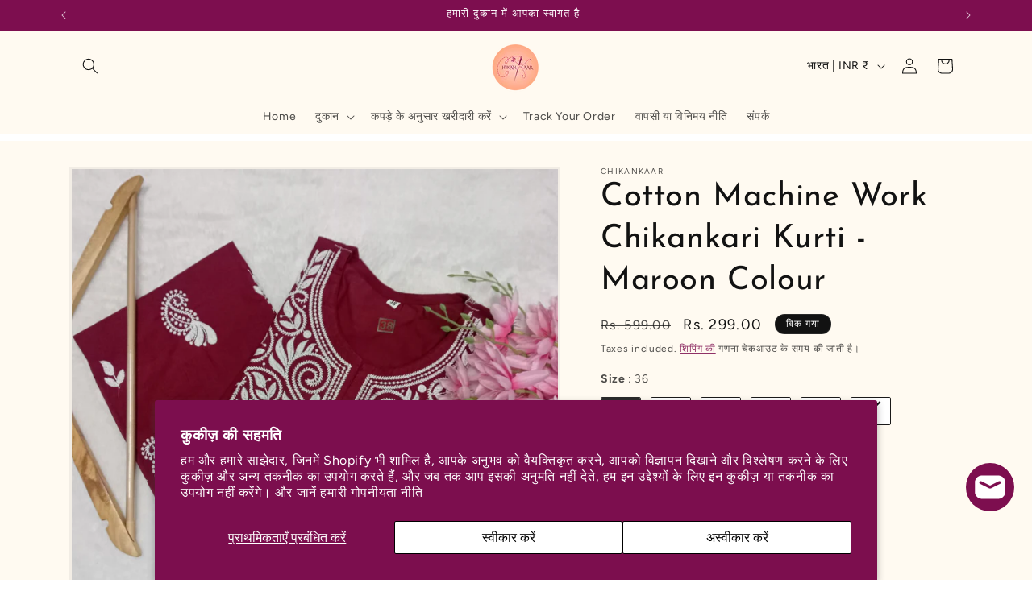

--- FILE ---
content_type: text/html; charset=utf-8
request_url: https://chikankaar.com/hi/products/cotton-machine-work-chikankari-kurti-maroon-colour
body_size: 74371
content:
<!doctype html>
<html class="js" lang="hi">



  <head>
	<!-- Added by AVADA SEO Suite -->
	

	<!-- /Added by AVADA SEO Suite -->
    <meta charset="utf-8">
    <meta http-equiv="X-UA-Compatible" content="IE=edge">
    <meta name="viewport" content="width=device-width,initial-scale=1">
    <meta name="theme-color" content="">
    <link rel="canonical" href="https://chikankaar.com/hi/products/cotton-machine-work-chikankari-kurti-maroon-colour"><link rel="icon" type="image/png" href="//chikankaar.com/cdn/shop/files/Chikankaar_final_logo_original_13_profile_f63fdb79-38ab-4fdc-b1f0-136fe90d5e99.png?crop=center&height=32&v=1689235194&width=32"><link rel="preconnect" href="https://fonts.shopifycdn.com" crossorigin><title>
      Cotton Machine Work Chikankari Kurti - Maroon Colour
 &ndash; Chikankaar</title>

    
      <meta name="description" content="DESCRIPTION  Get ready to embrace the summer season with our stunning cotton chikan kurtis at unbeatable prices !! Get yours now for just Rs. 299 ! and enjoy free shipping. With intricate designs and soft, comfortable fabric, these kurtis are perfect for any occasion. Don’t miss out on this amazing deal – shop now and ">
    

    

<meta property="og:site_name" content="Chikankaar">
<meta property="og:url" content="https://chikankaar.com/hi/products/cotton-machine-work-chikankari-kurti-maroon-colour">
<meta property="og:title" content="Cotton Machine Work Chikankari Kurti - Maroon Colour">
<meta property="og:type" content="product">
<meta property="og:description" content="DESCRIPTION  Get ready to embrace the summer season with our stunning cotton chikan kurtis at unbeatable prices !! Get yours now for just Rs. 299 ! and enjoy free shipping. With intricate designs and soft, comfortable fabric, these kurtis are perfect for any occasion. Don’t miss out on this amazing deal – shop now and "><meta property="og:image" content="http://chikankaar.com/cdn/shop/files/rn-image_picker_lib_temp_ab20567e-f7cc-4c74-a8a1-86745f09ec42.jpg?v=1708626995">
  <meta property="og:image:secure_url" content="https://chikankaar.com/cdn/shop/files/rn-image_picker_lib_temp_ab20567e-f7cc-4c74-a8a1-86745f09ec42.jpg?v=1708626995">
  <meta property="og:image:width" content="1536">
  <meta property="og:image:height" content="1536"><meta property="og:price:amount" content="299.00">
  <meta property="og:price:currency" content="INR"><meta name="twitter:card" content="summary_large_image">
<meta name="twitter:title" content="Cotton Machine Work Chikankari Kurti - Maroon Colour">
<meta name="twitter:description" content="DESCRIPTION  Get ready to embrace the summer season with our stunning cotton chikan kurtis at unbeatable prices !! Get yours now for just Rs. 299 ! and enjoy free shipping. With intricate designs and soft, comfortable fabric, these kurtis are perfect for any occasion. Don’t miss out on this amazing deal – shop now and ">


    <script src="//chikankaar.com/cdn/shop/t/14/assets/constants.js?v=132983761750457495441762265808" defer="defer"></script>
    <script src="//chikankaar.com/cdn/shop/t/14/assets/pubsub.js?v=25310214064522200911762265841" defer="defer"></script>
    <script src="//chikankaar.com/cdn/shop/t/14/assets/global.js?v=7301445359237545521762265810" defer="defer"></script>
    <script src="//chikankaar.com/cdn/shop/t/14/assets/details-disclosure.js?v=13653116266235556501762265809" defer="defer"></script>
    <script src="//chikankaar.com/cdn/shop/t/14/assets/details-modal.js?v=25581673532751508451762265809" defer="defer"></script>
    <script src="//chikankaar.com/cdn/shop/t/14/assets/search-form.js?v=133129549252120666541762265843" defer="defer"></script><script src="//chikankaar.com/cdn/shop/t/14/assets/animations.js?v=88693664871331136111762265794" defer="defer"></script><script>window.performance && window.performance.mark && window.performance.mark('shopify.content_for_header.start');</script><meta name="google-site-verification" content="rAOA1h12kNTLkLNLf3DGBcOSZRkboc86NzO2x-FrevE">
<meta id="shopify-digital-wallet" name="shopify-digital-wallet" content="/78678065437/digital_wallets/dialog">
<link rel="alternate" hreflang="x-default" href="https://chikankaar.com/products/cotton-machine-work-chikankari-kurti-maroon-colour">
<link rel="alternate" hreflang="en" href="https://chikankaar.com/products/cotton-machine-work-chikankari-kurti-maroon-colour">
<link rel="alternate" hreflang="hi" href="https://chikankaar.com/hi/products/cotton-machine-work-chikankari-kurti-maroon-colour">
<link rel="alternate" type="application/json+oembed" href="https://chikankaar.com/hi/products/cotton-machine-work-chikankari-kurti-maroon-colour.oembed">
<script async="async" src="/checkouts/internal/preloads.js?locale=hi-IN"></script>
<script id="shopify-features" type="application/json">{"accessToken":"f8ea1fe75efd71fd09af9175736365dc","betas":["rich-media-storefront-analytics"],"domain":"chikankaar.com","predictiveSearch":true,"shopId":78678065437,"locale":"hi"}</script>
<script>var Shopify = Shopify || {};
Shopify.shop = "chikankaar-3397.myshopify.com";
Shopify.locale = "hi";
Shopify.currency = {"active":"INR","rate":"1.0"};
Shopify.country = "IN";
Shopify.theme = {"name":"Updated copy of tz-fastrr v3 \u003c\u003eCopy of Updated ...","id":182586245405,"schema_name":"Dawn","schema_version":"15.4.0","theme_store_id":887,"role":"main"};
Shopify.theme.handle = "null";
Shopify.theme.style = {"id":null,"handle":null};
Shopify.cdnHost = "chikankaar.com/cdn";
Shopify.routes = Shopify.routes || {};
Shopify.routes.root = "/hi/";</script>
<script type="module">!function(o){(o.Shopify=o.Shopify||{}).modules=!0}(window);</script>
<script>!function(o){function n(){var o=[];function n(){o.push(Array.prototype.slice.apply(arguments))}return n.q=o,n}var t=o.Shopify=o.Shopify||{};t.loadFeatures=n(),t.autoloadFeatures=n()}(window);</script>
<script id="shop-js-analytics" type="application/json">{"pageType":"product"}</script>
<script defer="defer" async type="module" src="//chikankaar.com/cdn/shopifycloud/shop-js/modules/v2/client.init-shop-cart-sync_B2JfaUqr.hi.esm.js"></script>
<script defer="defer" async type="module" src="//chikankaar.com/cdn/shopifycloud/shop-js/modules/v2/chunk.common_DHIzqhBu.esm.js"></script>
<script defer="defer" async type="module" src="//chikankaar.com/cdn/shopifycloud/shop-js/modules/v2/chunk.modal_B2GmNZNH.esm.js"></script>
<script type="module">
  await import("//chikankaar.com/cdn/shopifycloud/shop-js/modules/v2/client.init-shop-cart-sync_B2JfaUqr.hi.esm.js");
await import("//chikankaar.com/cdn/shopifycloud/shop-js/modules/v2/chunk.common_DHIzqhBu.esm.js");
await import("//chikankaar.com/cdn/shopifycloud/shop-js/modules/v2/chunk.modal_B2GmNZNH.esm.js");

  window.Shopify.SignInWithShop?.initShopCartSync?.({"fedCMEnabled":true,"windoidEnabled":true});

</script>
<script>(function() {
  var isLoaded = false;
  function asyncLoad() {
    if (isLoaded) return;
    isLoaded = true;
    var urls = ["https:\/\/trust.conversionbear.com\/script?app=trust_badge\u0026shop=chikankaar-3397.myshopify.com","https:\/\/seo.apps.avada.io\/scripttag\/avada-seo-installed.js?shop=chikankaar-3397.myshopify.com","https:\/\/sr-promise-prod.s3.ap-south-1.amazonaws.com\/sr-promise\/static\/shopify-app.js?preview=1\u0026uuid=0f92d634-d503-40ee-8e55-fb03773c4151\u0026shop=chikankaar-3397.myshopify.com","https:\/\/cdn1.avada.io\/flying-pages\/module.js?shop=chikankaar-3397.myshopify.com","https:\/\/tracker.wigzopush.com\/shopify.js?orgtoken=NlJJroCdQ5aS52vxLx3mLg\u0026shop=chikankaar-3397.myshopify.com","https:\/\/sr-cdn.shiprocket.in\/sr-promise\/static\/uc.js?channel_id=4\u0026sr_company_id=4101374\u0026shop=chikankaar-3397.myshopify.com","https:\/\/sr-cdn.shiprocket.in\/sr-promise\/static\/uc.js?channel_id=4\u0026sr_company_id=3176379\u0026shop=chikankaar-3397.myshopify.com"];
    for (var i = 0; i < urls.length; i++) {
      var s = document.createElement('script');
      s.type = 'text/javascript';
      s.async = true;
      s.src = urls[i];
      var x = document.getElementsByTagName('script')[0];
      x.parentNode.insertBefore(s, x);
    }
  };
  if(window.attachEvent) {
    window.attachEvent('onload', asyncLoad);
  } else {
    window.addEventListener('load', asyncLoad, false);
  }
})();</script>
<script id="__st">var __st={"a":78678065437,"offset":19800,"reqid":"0d95cc4a-4f7f-4b76-b116-667e51385765-1769828580","pageurl":"chikankaar.com\/hi\/products\/cotton-machine-work-chikankari-kurti-maroon-colour","u":"969a04ffe89d","p":"product","rtyp":"product","rid":9022441488669};</script>
<script>window.ShopifyPaypalV4VisibilityTracking = true;</script>
<script id="form-persister">!function(){'use strict';const t='contact',e='new_comment',n=[[t,t],['blogs',e],['comments',e],[t,'customer']],o='password',r='form_key',c=['recaptcha-v3-token','g-recaptcha-response','h-captcha-response',o],s=()=>{try{return window.sessionStorage}catch{return}},i='__shopify_v',u=t=>t.elements[r],a=function(){const t=[...n].map((([t,e])=>`form[action*='/${t}']:not([data-nocaptcha='true']) input[name='form_type'][value='${e}']`)).join(',');var e;return e=t,()=>e?[...document.querySelectorAll(e)].map((t=>t.form)):[]}();function m(t){const e=u(t);a().includes(t)&&(!e||!e.value)&&function(t){try{if(!s())return;!function(t){const e=s();if(!e)return;const n=u(t);if(!n)return;const o=n.value;o&&e.removeItem(o)}(t);const e=Array.from(Array(32),(()=>Math.random().toString(36)[2])).join('');!function(t,e){u(t)||t.append(Object.assign(document.createElement('input'),{type:'hidden',name:r})),t.elements[r].value=e}(t,e),function(t,e){const n=s();if(!n)return;const r=[...t.querySelectorAll(`input[type='${o}']`)].map((({name:t})=>t)),u=[...c,...r],a={};for(const[o,c]of new FormData(t).entries())u.includes(o)||(a[o]=c);n.setItem(e,JSON.stringify({[i]:1,action:t.action,data:a}))}(t,e)}catch(e){console.error('failed to persist form',e)}}(t)}const f=t=>{if('true'===t.dataset.persistBound)return;const e=function(t,e){const n=function(t){return'function'==typeof t.submit?t.submit:HTMLFormElement.prototype.submit}(t).bind(t);return function(){let t;return()=>{t||(t=!0,(()=>{try{e(),n()}catch(t){(t=>{console.error('form submit failed',t)})(t)}})(),setTimeout((()=>t=!1),250))}}()}(t,(()=>{m(t)}));!function(t,e){if('function'==typeof t.submit&&'function'==typeof e)try{t.submit=e}catch{}}(t,e),t.addEventListener('submit',(t=>{t.preventDefault(),e()})),t.dataset.persistBound='true'};!function(){function t(t){const e=(t=>{const e=t.target;return e instanceof HTMLFormElement?e:e&&e.form})(t);e&&m(e)}document.addEventListener('submit',t),document.addEventListener('DOMContentLoaded',(()=>{const e=a();for(const t of e)f(t);var n;n=document.body,new window.MutationObserver((t=>{for(const e of t)if('childList'===e.type&&e.addedNodes.length)for(const t of e.addedNodes)1===t.nodeType&&'FORM'===t.tagName&&a().includes(t)&&f(t)})).observe(n,{childList:!0,subtree:!0,attributes:!1}),document.removeEventListener('submit',t)}))}()}();</script>
<script integrity="sha256-4kQ18oKyAcykRKYeNunJcIwy7WH5gtpwJnB7kiuLZ1E=" data-source-attribution="shopify.loadfeatures" defer="defer" src="//chikankaar.com/cdn/shopifycloud/storefront/assets/storefront/load_feature-a0a9edcb.js" crossorigin="anonymous"></script>
<script data-source-attribution="shopify.dynamic_checkout.dynamic.init">var Shopify=Shopify||{};Shopify.PaymentButton=Shopify.PaymentButton||{isStorefrontPortableWallets:!0,init:function(){window.Shopify.PaymentButton.init=function(){};var t=document.createElement("script");t.src="https://chikankaar.com/cdn/shopifycloud/portable-wallets/latest/portable-wallets.hi.js",t.type="module",document.head.appendChild(t)}};
</script>
<script data-source-attribution="shopify.dynamic_checkout.buyer_consent">
  function portableWalletsHideBuyerConsent(e){var t=document.getElementById("shopify-buyer-consent"),n=document.getElementById("shopify-subscription-policy-button");t&&n&&(t.classList.add("hidden"),t.setAttribute("aria-hidden","true"),n.removeEventListener("click",e))}function portableWalletsShowBuyerConsent(e){var t=document.getElementById("shopify-buyer-consent"),n=document.getElementById("shopify-subscription-policy-button");t&&n&&(t.classList.remove("hidden"),t.removeAttribute("aria-hidden"),n.addEventListener("click",e))}window.Shopify?.PaymentButton&&(window.Shopify.PaymentButton.hideBuyerConsent=portableWalletsHideBuyerConsent,window.Shopify.PaymentButton.showBuyerConsent=portableWalletsShowBuyerConsent);
</script>
<script>
  function portableWalletsCleanup(e){e&&e.src&&console.error("Failed to load portable wallets script "+e.src);var t=document.querySelectorAll("shopify-accelerated-checkout .shopify-payment-button__skeleton, shopify-accelerated-checkout-cart .wallet-cart-button__skeleton"),e=document.getElementById("shopify-buyer-consent");for(let e=0;e<t.length;e++)t[e].remove();e&&e.remove()}function portableWalletsNotLoadedAsModule(e){e instanceof ErrorEvent&&"string"==typeof e.message&&e.message.includes("import.meta")&&"string"==typeof e.filename&&e.filename.includes("portable-wallets")&&(window.removeEventListener("error",portableWalletsNotLoadedAsModule),window.Shopify.PaymentButton.failedToLoad=e,"loading"===document.readyState?document.addEventListener("DOMContentLoaded",window.Shopify.PaymentButton.init):window.Shopify.PaymentButton.init())}window.addEventListener("error",portableWalletsNotLoadedAsModule);
</script>

<script type="module" src="https://chikankaar.com/cdn/shopifycloud/portable-wallets/latest/portable-wallets.hi.js" onError="portableWalletsCleanup(this)" crossorigin="anonymous"></script>
<script nomodule>
  document.addEventListener("DOMContentLoaded", portableWalletsCleanup);
</script>

<script id='scb4127' type='text/javascript' async='' src='https://chikankaar.com/cdn/shopifycloud/privacy-banner/storefront-banner.js'></script><link id="shopify-accelerated-checkout-styles" rel="stylesheet" media="screen" href="https://chikankaar.com/cdn/shopifycloud/portable-wallets/latest/accelerated-checkout-backwards-compat.css" crossorigin="anonymous">
<style id="shopify-accelerated-checkout-cart">
        #shopify-buyer-consent {
  margin-top: 1em;
  display: inline-block;
  width: 100%;
}

#shopify-buyer-consent.hidden {
  display: none;
}

#shopify-subscription-policy-button {
  background: none;
  border: none;
  padding: 0;
  text-decoration: underline;
  font-size: inherit;
  cursor: pointer;
}

#shopify-subscription-policy-button::before {
  box-shadow: none;
}

      </style>
<script id="sections-script" data-sections="header" defer="defer" src="//chikankaar.com/cdn/shop/t/14/compiled_assets/scripts.js?v=1214"></script>
<script>window.performance && window.performance.mark && window.performance.mark('shopify.content_for_header.end');</script>


    <style data-shopify>
      @font-face {
  font-family: Figtree;
  font-weight: 400;
  font-style: normal;
  font-display: swap;
  src: url("//chikankaar.com/cdn/fonts/figtree/figtree_n4.3c0838aba1701047e60be6a99a1b0a40ce9b8419.woff2") format("woff2"),
       url("//chikankaar.com/cdn/fonts/figtree/figtree_n4.c0575d1db21fc3821f17fd6617d3dee552312137.woff") format("woff");
}

      @font-face {
  font-family: Figtree;
  font-weight: 700;
  font-style: normal;
  font-display: swap;
  src: url("//chikankaar.com/cdn/fonts/figtree/figtree_n7.2fd9bfe01586148e644724096c9d75e8c7a90e55.woff2") format("woff2"),
       url("//chikankaar.com/cdn/fonts/figtree/figtree_n7.ea05de92d862f9594794ab281c4c3a67501ef5fc.woff") format("woff");
}

      @font-face {
  font-family: Figtree;
  font-weight: 400;
  font-style: italic;
  font-display: swap;
  src: url("//chikankaar.com/cdn/fonts/figtree/figtree_i4.89f7a4275c064845c304a4cf8a4a586060656db2.woff2") format("woff2"),
       url("//chikankaar.com/cdn/fonts/figtree/figtree_i4.6f955aaaafc55a22ffc1f32ecf3756859a5ad3e2.woff") format("woff");
}

      @font-face {
  font-family: Figtree;
  font-weight: 700;
  font-style: italic;
  font-display: swap;
  src: url("//chikankaar.com/cdn/fonts/figtree/figtree_i7.06add7096a6f2ab742e09ec7e498115904eda1fe.woff2") format("woff2"),
       url("//chikankaar.com/cdn/fonts/figtree/figtree_i7.ee584b5fcaccdbb5518c0228158941f8df81b101.woff") format("woff");
}

      @font-face {
  font-family: "Josefin Sans";
  font-weight: 400;
  font-style: normal;
  font-display: swap;
  src: url("//chikankaar.com/cdn/fonts/josefin_sans/josefinsans_n4.70f7efd699799949e6d9f99bc20843a2c86a2e0f.woff2") format("woff2"),
       url("//chikankaar.com/cdn/fonts/josefin_sans/josefinsans_n4.35d308a1bdf56e5556bc2ac79702c721e4e2e983.woff") format("woff");
}


      
        :root,
        .color-background-1 {
          --color-background: 255,255,255;
        
          --gradient-background: #ffffff;
        

        

        --color-foreground: 18,18,18;
        --color-background-contrast: 191,191,191;
        --color-shadow: 18,18,18;
        --color-button: 18,18,18;
        --color-button-text: 255,255,255;
        --color-secondary-button: 255,255,255;
        --color-secondary-button-text: 18,18,18;
        --color-link: 18,18,18;
        --color-badge-foreground: 18,18,18;
        --color-badge-background: 255,255,255;
        --color-badge-border: 18,18,18;
        --payment-terms-background-color: rgb(255 255 255);
      }
      
        
        .color-background-2 {
          --color-background: 243,243,243;
        
          --gradient-background: #f3f3f3;
        

        

        --color-foreground: 18,18,18;
        --color-background-contrast: 179,179,179;
        --color-shadow: 18,18,18;
        --color-button: 18,18,18;
        --color-button-text: 243,243,243;
        --color-secondary-button: 243,243,243;
        --color-secondary-button-text: 18,18,18;
        --color-link: 18,18,18;
        --color-badge-foreground: 18,18,18;
        --color-badge-background: 243,243,243;
        --color-badge-border: 18,18,18;
        --payment-terms-background-color: rgb(243 243 243);
      }
      
        
        .color-inverse {
          --color-background: 18,18,18;
        
          --gradient-background: #121212;
        

        

        --color-foreground: 255,255,255;
        --color-background-contrast: 146,146,146;
        --color-shadow: 18,18,18;
        --color-button: 255,255,255;
        --color-button-text: 0,0,0;
        --color-secondary-button: 18,18,18;
        --color-secondary-button-text: 255,255,255;
        --color-link: 255,255,255;
        --color-badge-foreground: 255,255,255;
        --color-badge-background: 18,18,18;
        --color-badge-border: 255,255,255;
        --payment-terms-background-color: rgb(18 18 18);
      }
      
        
        .color-accent-1 {
          --color-background: 18,18,18;
        
          --gradient-background: #121212;
        

        

        --color-foreground: 255,255,255;
        --color-background-contrast: 146,146,146;
        --color-shadow: 18,18,18;
        --color-button: 255,255,255;
        --color-button-text: 18,18,18;
        --color-secondary-button: 18,18,18;
        --color-secondary-button-text: 255,255,255;
        --color-link: 255,255,255;
        --color-badge-foreground: 255,255,255;
        --color-badge-background: 18,18,18;
        --color-badge-border: 255,255,255;
        --payment-terms-background-color: rgb(18 18 18);
      }
      
        
        .color-accent-2 {
          --color-background: 255,0,0;
        
          --gradient-background: #ff0000;
        

        

        --color-foreground: 255,255,255;
        --color-background-contrast: 128,0,0;
        --color-shadow: 18,18,18;
        --color-button: 255,255,255;
        --color-button-text: ,,;
        --color-secondary-button: 255,0,0;
        --color-secondary-button-text: 255,255,255;
        --color-link: 255,255,255;
        --color-badge-foreground: 255,255,255;
        --color-badge-background: 255,0,0;
        --color-badge-border: 255,255,255;
        --payment-terms-background-color: rgb(255 0 0);
      }
      
        
        .color-scheme-048eef0a-3336-44cc-9ef4-4a2980c0307e {
          --color-background: 255,250,241;
        
          --gradient-background: #fffaf1;
        

        

        --color-foreground: 18,18,18;
        --color-background-contrast: 255,204,114;
        --color-shadow: 18,18,18;
        --color-button: 18,18,18;
        --color-button-text: 255,255,255;
        --color-secondary-button: 255,250,241;
        --color-secondary-button-text: 18,18,18;
        --color-link: 18,18,18;
        --color-badge-foreground: 18,18,18;
        --color-badge-background: 255,250,241;
        --color-badge-border: 18,18,18;
        --payment-terms-background-color: rgb(255 250 241);
      }
      
        
        .color-scheme-55ee0875-963f-4742-a785-1702d60da9d1 {
          --color-background: 99,229,119;
        
          --gradient-background: #63e577;
        

        

        --color-foreground: 18,18,18;
        --color-background-contrast: 29,172,51;
        --color-shadow: 18,18,18;
        --color-button: 18,18,18;
        --color-button-text: 255,255,255;
        --color-secondary-button: 99,229,119;
        --color-secondary-button-text: 18,18,18;
        --color-link: 18,18,18;
        --color-badge-foreground: 18,18,18;
        --color-badge-background: 99,229,119;
        --color-badge-border: 18,18,18;
        --payment-terms-background-color: rgb(99 229 119);
      }
      
        
        .color-scheme-c1b3c551-8ee0-4362-97d0-e0fb516b5711 {
          --color-background: 125,14,79;
        
          --gradient-background: #7d0e4f;
        

        

        --color-foreground: 255,255,255;
        --color-background-contrast: 148,17,93;
        --color-shadow: 18,18,18;
        --color-button: 18,18,18;
        --color-button-text: 255,255,255;
        --color-secondary-button: 125,14,79;
        --color-secondary-button-text: 18,18,18;
        --color-link: 18,18,18;
        --color-badge-foreground: 255,255,255;
        --color-badge-background: 125,14,79;
        --color-badge-border: 255,255,255;
        --payment-terms-background-color: rgb(125 14 79);
      }
      
        
        .color-scheme-42d4518a-9676-4102-84b9-f531ff07893c {
          --color-background: 255,162,122;
        
          --gradient-background: #ffa27a;
        

        

        --color-foreground: 125,14,79;
        --color-background-contrast: 250,75,0;
        --color-shadow: 18,18,18;
        --color-button: 18,18,18;
        --color-button-text: 255,255,255;
        --color-secondary-button: 255,162,122;
        --color-secondary-button-text: 18,18,18;
        --color-link: 18,18,18;
        --color-badge-foreground: 125,14,79;
        --color-badge-background: 255,162,122;
        --color-badge-border: 125,14,79;
        --payment-terms-background-color: rgb(255 162 122);
      }
      
        
        .color-scheme-376d337f-a849-4279-8e18-37cef67067d0 {
          --color-background: 255,250,241;
        
          --gradient-background: #fffaf1;
        

        

        --color-foreground: 18,18,18;
        --color-background-contrast: 255,204,114;
        --color-shadow: 18,18,18;
        --color-button: 207,23,99;
        --color-button-text: 255,255,255;
        --color-secondary-button: 255,250,241;
        --color-secondary-button-text: 125,14,79;
        --color-link: 125,14,79;
        --color-badge-foreground: 18,18,18;
        --color-badge-background: 255,250,241;
        --color-badge-border: 18,18,18;
        --payment-terms-background-color: rgb(255 250 241);
      }
      
        
        .color-scheme-d8388fb8-952b-40df-bcb3-a64b5e609da7 {
          --color-background: 255,250,241;
        
          --gradient-background: #fffaf1;
        

        

        --color-foreground: 125,14,79;
        --color-background-contrast: 255,204,114;
        --color-shadow: 18,18,18;
        --color-button: 18,18,18;
        --color-button-text: 255,255,255;
        --color-secondary-button: 255,250,241;
        --color-secondary-button-text: 18,18,18;
        --color-link: 18,18,18;
        --color-badge-foreground: 125,14,79;
        --color-badge-background: 255,250,241;
        --color-badge-border: 125,14,79;
        --payment-terms-background-color: rgb(255 250 241);
      }
      

      body, .color-background-1, .color-background-2, .color-inverse, .color-accent-1, .color-accent-2, .color-scheme-048eef0a-3336-44cc-9ef4-4a2980c0307e, .color-scheme-55ee0875-963f-4742-a785-1702d60da9d1, .color-scheme-c1b3c551-8ee0-4362-97d0-e0fb516b5711, .color-scheme-42d4518a-9676-4102-84b9-f531ff07893c, .color-scheme-376d337f-a849-4279-8e18-37cef67067d0, .color-scheme-d8388fb8-952b-40df-bcb3-a64b5e609da7 {
        color: rgba(var(--color-foreground), 0.75);
        background-color: rgb(var(--color-background));
      }

      :root {
        --font-body-family: Figtree, sans-serif;
        --font-body-style: normal;
        --font-body-weight: 400;
        --font-body-weight-bold: 700;

        --font-heading-family: "Josefin Sans", sans-serif;
        --font-heading-style: normal;
        --font-heading-weight: 400;

        --font-body-scale: 1.0;
        --font-heading-scale: 1.0;

        --media-padding: px;
        --media-border-opacity: 0.05;
        --media-border-width: 3px;
        --media-radius: 0px;
        --media-shadow-opacity: 0.0;
        --media-shadow-horizontal-offset: 0px;
        --media-shadow-vertical-offset: 4px;
        --media-shadow-blur-radius: 5px;
        --media-shadow-visible: 0;

        --page-width: 120rem;
        --page-width-margin: 0rem;

        --product-card-image-padding: 0.0rem;
        --product-card-corner-radius: 0.0rem;
        --product-card-text-alignment: left;
        --product-card-border-width: 0.0rem;
        --product-card-border-opacity: 0.1;
        --product-card-shadow-opacity: 0.0;
        --product-card-shadow-visible: 0;
        --product-card-shadow-horizontal-offset: 0.0rem;
        --product-card-shadow-vertical-offset: 0.4rem;
        --product-card-shadow-blur-radius: 0.5rem;

        --collection-card-image-padding: 0.0rem;
        --collection-card-corner-radius: 0.0rem;
        --collection-card-text-alignment: left;
        --collection-card-border-width: 0.0rem;
        --collection-card-border-opacity: 0.1;
        --collection-card-shadow-opacity: 0.0;
        --collection-card-shadow-visible: 0;
        --collection-card-shadow-horizontal-offset: 0.0rem;
        --collection-card-shadow-vertical-offset: 0.4rem;
        --collection-card-shadow-blur-radius: 0.5rem;

        --blog-card-image-padding: 0.0rem;
        --blog-card-corner-radius: 0.0rem;
        --blog-card-text-alignment: left;
        --blog-card-border-width: 0.0rem;
        --blog-card-border-opacity: 0.1;
        --blog-card-shadow-opacity: 0.0;
        --blog-card-shadow-visible: 0;
        --blog-card-shadow-horizontal-offset: 0.0rem;
        --blog-card-shadow-vertical-offset: 0.4rem;
        --blog-card-shadow-blur-radius: 0.5rem;

        --badge-corner-radius: 4.0rem;

        --popup-border-width: 1px;
        --popup-border-opacity: 0.1;
        --popup-corner-radius: 0px;
        --popup-shadow-opacity: 0.0;
        --popup-shadow-horizontal-offset: 0px;
        --popup-shadow-vertical-offset: 2px;
        --popup-shadow-blur-radius: 5px;

        --drawer-border-width: 1px;
        --drawer-border-opacity: 0.1;
        --drawer-shadow-opacity: 0.0;
        --drawer-shadow-horizontal-offset: 0px;
        --drawer-shadow-vertical-offset: -10px;
        --drawer-shadow-blur-radius: 5px;

        --spacing-sections-desktop: 0px;
        --spacing-sections-mobile: 0px;

        --grid-desktop-vertical-spacing: 8px;
        --grid-desktop-horizontal-spacing: 8px;
        --grid-mobile-vertical-spacing: 4px;
        --grid-mobile-horizontal-spacing: 4px;

        --text-boxes-border-opacity: 0.1;
        --text-boxes-border-width: 0px;
        --text-boxes-radius: 0px;
        --text-boxes-shadow-opacity: 0.0;
        --text-boxes-shadow-visible: 0;
        --text-boxes-shadow-horizontal-offset: 0px;
        --text-boxes-shadow-vertical-offset: 4px;
        --text-boxes-shadow-blur-radius: 5px;

        --buttons-radius: 0px;
        --buttons-radius-outset: 0px;
        --buttons-border-width: 1px;
        --buttons-border-opacity: 1.0;
        --buttons-shadow-opacity: 0.0;
        --buttons-shadow-visible: 0;
        --buttons-shadow-horizontal-offset: 0px;
        --buttons-shadow-vertical-offset: 4px;
        --buttons-shadow-blur-radius: 5px;
        --buttons-border-offset: 0px;

        --inputs-radius: 0px;
        --inputs-border-width: 1px;
        --inputs-border-opacity: 0.55;
        --inputs-shadow-opacity: 0.0;
        --inputs-shadow-horizontal-offset: 0px;
        --inputs-margin-offset: 0px;
        --inputs-shadow-vertical-offset: 4px;
        --inputs-shadow-blur-radius: 5px;
        --inputs-radius-outset: 0px;

        --variant-pills-radius: 40px;
        --variant-pills-border-width: 1px;
        --variant-pills-border-opacity: 0.55;
        --variant-pills-shadow-opacity: 0.0;
        --variant-pills-shadow-horizontal-offset: 0px;
        --variant-pills-shadow-vertical-offset: 4px;
        --variant-pills-shadow-blur-radius: 5px;
      }

      *,
      *::before,
      *::after {
        box-sizing: inherit;
      }

      html {
        box-sizing: border-box;
        font-size: calc(var(--font-body-scale) * 62.5%);
        height: 100%;
      }

      body {
        display: grid;
        grid-template-rows: auto auto 1fr auto;
        grid-template-columns: 100%;
        min-height: 100%;
        margin: 0;
        font-size: 1.5rem;
        letter-spacing: 0.06rem;
        line-height: calc(1 + 0.8 / var(--font-body-scale));
        font-family: var(--font-body-family);
        font-style: var(--font-body-style);
        font-weight: var(--font-body-weight);
      }

      @media screen and (min-width: 750px) {
        body {
          font-size: 1.6rem;
        }
      }
    </style>

    <link href="//chikankaar.com/cdn/shop/t/14/assets/base.css?v=159841507637079171801762265795" rel="stylesheet" type="text/css" media="all" />
    <link rel="stylesheet" href="//chikankaar.com/cdn/shop/t/14/assets/component-cart-items.css?v=13033300910818915211762265798" media="print" onload="this.media='all'"><link href="//chikankaar.com/cdn/shop/t/14/assets/component-cart-drawer.css?v=39223250576183958541762265798" rel="stylesheet" type="text/css" media="all" />
      <link href="//chikankaar.com/cdn/shop/t/14/assets/component-cart.css?v=164708765130180853531762265798" rel="stylesheet" type="text/css" media="all" />
      <link href="//chikankaar.com/cdn/shop/t/14/assets/component-totals.css?v=15906652033866631521762265807" rel="stylesheet" type="text/css" media="all" />
      <link href="//chikankaar.com/cdn/shop/t/14/assets/component-price.css?v=47596247576480123001762265804" rel="stylesheet" type="text/css" media="all" />
      <link href="//chikankaar.com/cdn/shop/t/14/assets/component-discounts.css?v=152760482443307489271762265800" rel="stylesheet" type="text/css" media="all" />

      <link rel="preload" as="font" href="//chikankaar.com/cdn/fonts/figtree/figtree_n4.3c0838aba1701047e60be6a99a1b0a40ce9b8419.woff2" type="font/woff2" crossorigin>
      

      <link rel="preload" as="font" href="//chikankaar.com/cdn/fonts/josefin_sans/josefinsans_n4.70f7efd699799949e6d9f99bc20843a2c86a2e0f.woff2" type="font/woff2" crossorigin>
      
<link href="//chikankaar.com/cdn/shop/t/14/assets/component-localization-form.css?v=170315343355214948141762265802" rel="stylesheet" type="text/css" media="all" />
      <script src="//chikankaar.com/cdn/shop/t/14/assets/localization-form.js?v=144176611646395275351762265836" defer="defer"></script><link
        rel="stylesheet"
        href="//chikankaar.com/cdn/shop/t/14/assets/component-predictive-search.css?v=118923337488134913561762265804"
        media="print"
        onload="this.media='all'"
      ><script>
      if (Shopify.designMode) {
        document.documentElement.classList.add('shopify-design-mode');
      }
    </script>
    <script type="application/javascript">
checkoutBuyer = "https://fastrr-boost-ui.pickrr.com/";
</script>
<input type="hidden" value="chikankaar.com" id="sellerDomain"/>
<link rel="stylesheet" href="https://fastrr-boost-ui.pickrr.com/assets/styles/shopify.css">
<script src="https://fastrr-boost-ui.pickrr.com/assets/js/channels/shopify.js" defer></script>
<!-- <input type="hidden" value="percent" id="discountType"/>
<input type="hidden" value="5" id="discValue"/> -->
<input type="hidden" value="rz" id="template"/>
<style>
.sr-headless-checkout{
     font-family: inherit;
     font-size: 15px;
     font-weight: 500;
     letter-spacing: 1px;
     border-radius:0px;
     height: 48px;
     background-color:rgb(18, 18, 18);
}

  .shiprocket-headless[data-type="mini-cart"] {
   width:100%;
}

    .shiprocket-headless[data-type="cart"] {
   width:100%;
}





/* .sr-discount-label{
  font-size:0px !important;
}
 .sr-discount-label:before{
   content:"Extra ₹200 Off on Prepaid Orders";
  font-size: 9px;
    color: #000;
    text-transform: none;
    top: -8px;
    left: 6px;
    background-color: #53FF73;
    border-radius: 3px;
    padding: 0 10px;
}
.sr-discount-label:before {
  padding:0;
  padding-left:15px;
} */

  
</style>

<script>
// Select the node that will be observed for mutations
let fastrrBtn = '<div id="headless-button" class="shiprocket-headless" data-type="mini-cart"></div>'
let shopifybutton = '<button id="shopify-button" type="submit" style="width:100%" form="CartDrawer-Form" class="cart__checkout-button button" name="checkout">Checkout</button>'

let buttonAdded = false
let parsedBtnCode = new DOMParser().parseFromString(fastrrBtn, 'text/html').querySelectorAll('.shiprocket-headless')[0];
const headlessNode = document.querySelector('html');

// Options for the observer (which mutations to observe)
const configuration = { attributes: true, childList: true, subtree: true };

// Callback function to execute when mutations are observed
const headlessCallback = (mutationList, observer) => {
  for (const mutation of mutationList) {
  let sidecart = document.querySelector('.cart-drawer')
 
 
    if(sidecart) {
      if(!document.getElementById('headless-button')) {
     
            if(Intl.DateTimeFormat().resolvedOptions().timeZone === "Asia/Calcutta") {
             
        document.getElementById('fastrrButton').innerHTML = fastrrBtn
            }
        if(Intl.DateTimeFormat().resolvedOptions().timeZone === "Asia/Kolkata") {
             
        document.getElementById('fastrrButton').innerHTML = fastrrBtn
            }
        
      
  }
    if(!document.getElementById('shopify-button')) {
      
     
            if(Intl.DateTimeFormat().resolvedOptions().timeZone != "Asia/Calcutta") {
              if(Intl.DateTimeFormat().resolvedOptions().timeZone != "Asia/Kolkata") {
              
        document.getElementById('nativeCheckoutButton').innerHTML = shopifybutton
            }
            }
      
      }

    
    }

  }
};

// Create an observer instance linked to the callback function
const observer1 = new MutationObserver(headlessCallback);

// Start observing the target node for configured mutations
observer1.observe(headlessNode, configuration);

</script>

 
  <!-- BEGIN app block: shopify://apps/swatch-king/blocks/variant-swatch-king/0850b1e4-ba30-4a0d-a8f4-f9a939276d7d -->


















































  <script>
    window.vsk_data = function(){
      return {
        "block_collection_settings": {"alignment":"left","enable":true,"swatch_location":"After image","switch_on_hover":true,"preselect_variant":false,"current_template":"product"},
        "currency": "INR",
        "currency_symbol": "₹",
        "primary_locale": "en",
        "localized_string": {},
        "app_setting_styles": {"products_swatch_presentation":{"slide_left_button_svg":"","slide_right_button_svg":""},"collections_swatch_presentation":{"minified":false,"minified_products":false,"minified_template":"+{count}","slide_left_button_svg":"","minified_display_count":[3,6],"slide_right_button_svg":""}},
        "app_setting": {"display_logs":false,"default_preset":988634,"pre_hide_strategy":"hide-all-theme-selectors","swatch_url_source":"cdn","product_data_source":"storefront","data_url_source":"cdn","new_script":true},
        "app_setting_config": {"app_execution_strategy":"all","collections_options_disabled":null,"default_swatch_image":"none","do_not_select_an_option":{"text":"Select a {{ option_name }}","status":true,"control_add_to_cart":true,"allow_virtual_trigger":true,"make_a_selection_text":"Select a {{ option_name }}"},"history_free_group_navigation":false,"notranslate":false,"products_options_disabled":null,"size_chart":{"type":"theme","labels":"Size","position":"right","size_chart_app":"Kiwi Size Chart \u0026 Recommender","size_chart_app_css":".swatch-label-container.size-chart-right{\r\n  \tdisplay: flex;\r\n    align-items: center;\r\n    justify-content: space-between;\r\n  }\r\n  .swatch-label-container.size-chart-left{\r\n  \tdisplay: flex;\r\n    align-items: center;\r\n    gap: 1rem;\r\n  }","size_chart_app_selector":".ks-chart-container"},"session_storage_timeout_seconds":60,"enable_swatch":{"cart":{"enable_on_cart_product_grid":true,"enable_on_cart_featured_product":true},"home":{"enable_on_home_product_grid":true,"enable_on_home_featured_product":true},"pages":{"enable_on_custom_product_grid":true,"enable_on_custom_featured_product":true},"article":{"enable_on_article_product_grid":true,"enable_on_article_featured_product":true},"products":{"enable_on_main_product":true,"enable_on_product_grid":true},"collections":{"enable_on_collection_quick_view":true,"enable_on_collection_product_grid":true},"list_collections":{"enable_on_list_collection_quick_view":true,"enable_on_list_collection_product_grid":true}},"product_template":{"group_swatches":true,"variant_swatches":true},"product_batch_size":250,"use_optimized_urls":true,"enable_error_tracking":true,"enable_event_tracking":false,"preset_badge":{"order":[{"name":"sold_out","order":0},{"name":"sale","order":1},{"name":"new","order":2}],"new_badge_text":"NEW","new_badge_color":"#FFFFFF","sale_badge_text":"SALE","sale_badge_color":"#FFFFFF","new_badge_bg_color":"#51C81DD1","sale_badge_bg_color":"#D91C01D1","sold_out_badge_text":"SOLD OUT","sold_out_badge_color":"#FFFFFF","new_show_when_all_same":false,"sale_show_when_all_same":false,"sold_out_badge_bg_color":"#BBBBBBD1","new_product_max_duration":90,"sold_out_show_when_all_same":true,"min_price_diff_for_sale_badge":5}},
        "theme_settings_map": {"182586245405":276760,"169241936157":276760,"182586278173":276760,"182461890845":276760,"170479616285":276760,"153936920861":276760,"168550990109":276761,"154696286493":276760,"169225715997":276760,"169493102877":276760,"161066483997":352332,"153936560413":276760,"170501341469":276760,"170533257501":276760,"182945874205":276760,"182945906973":276760},
        "theme_settings": {"276760":{"id":276760,"configurations":{"products":{"theme_type":"dawn","swatch_root":{"position":"before","selector":"variant-selects, variant-radios, [class*=\"product-form__noscript-wrapper\"], .product-form__quantity, gp-product-variants, [data-key=\"p-variants\"]","groups_selector":"","section_selector":".product.grid,.featured-product, gp-product","secondary_position":"","secondary_selector":"","use_section_as_root":true},"option_selectors":"gp-product-variants select, variant-selects select, variant-radios input, variant-selects input, [data-key=\"p-variants\"] select","selectors_to_hide":["variant-radios","gp-product-variants","[data-key=\"p-variants\"]","variant-selects"],"json_data_selector":"","add_to_cart_selector":"[name=\"add\"]","custom_button_params":{"data":[{"value_attribute":"data-value","option_attribute":"data-name"}],"selected_selector":".active"},"option_index_attributes":["data-index","data-option-position","data-object","data-product-option","data-option-index","name"],"add_to_cart_text_selector":"[name=\"add\"]\u003espan","selectors_to_hide_override":"","add_to_cart_enabled_classes":"","add_to_cart_disabled_classes":""},"collections":{"grid_updates":[{"name":"Sold out","template":"\u003cdiv class=\"card__badge\" {{ display_on_sold_out }}\u003e\u003cspan class=\"badge badge--bottom-left color-inverse\"\u003eSold out\u003c\/span\u003e\u003c\/div\u003e","display_position":"bottom","display_selector":".card__inner","element_selector":".card__badge .color-inverse"},{"name":"On Sale","template":"\u003cdiv class=\"card__badge bottom left\" {{ display_on_available }} {{ display_on_sale }}\u003e\n  \u003cspan class=\"badge badge--bottom-left color-accent-2\"\u003eSale\u003c\/span\u003e\n\u003c\/div\u003e","display_position":"replace","display_selector":".card__badge.bottom.left","element_selector":""},{"name":"price","template":"\u003cdiv class=\"price price--on-sale\"\u003e\n\u003cspan class=\"price-item price-item--regular\" {display_on_sale}\u003e{compare_at_price_with_format}\u003c\/span\u003e\n\u003cspan {display_on_sale}\u003e\u0026nbsp\u003c\/span\u003e\n\u003cspan class=\"price-item price-item--sale\" \u003e{price_with_format}\u003c\/span\u003e\n\u003c\/div\u003e","display_position":"replace","display_selector":".price","element_selector":""},{"name":"Vendor","template":"{{vendor}}","display_position":"replace","display_selector":".caption-with-letter-spacing","element_selector":""}],"data_selectors":{"url":"a","title":".card__heading.h5 a","attributes":[],"form_input":"[name=\"id\"]","featured_image":".card__media img:nth-child(1)","secondary_image":".card__media img:nth-child(2)"},"attribute_updates":[{"selector":null,"template":null,"attribute":null}],"selectors_to_hide":[],"json_data_selector":"[sa-swatch-json]","swatch_root_selector":".collection .grid__item .card-wrapper, .product-recommendations .grid__item .card-wrapper, .collage__item--product, .related-products .grid__item .card-wrapper","swatch_display_options":[{"label":"After image","position":"after","selector":".card-wrapper .card__inner"},{"label":"After price","position":"after","selector":".price"},{"label":"After title","position":"after","selector":".card-information__text, h3.card__heading.h5"}]}},"settings":{"products":{"handleize":false,"init_deferred":false,"label_split_symbol":":","size_chart_selector":"","persist_group_variant":true,"hide_single_value_option":"none"},"collections":{"layer_index":12,"display_label":false,"continuous_lookup":3000,"json_data_from_api":true,"label_split_symbol":"-","price_trailing_zeroes":true,"hide_single_value_option":"none"}},"custom_scripts":[],"custom_css":"[swatch-generated] .card__information {overflow: auto;}","theme_store_ids":[887],"schema_theme_names":["Dawn"],"pre_hide_css_code":null},"276760":{"id":276760,"configurations":{"products":{"theme_type":"dawn","swatch_root":{"position":"before","selector":"variant-selects, variant-radios, [class*=\"product-form__noscript-wrapper\"], .product-form__quantity, gp-product-variants, [data-key=\"p-variants\"]","groups_selector":"","section_selector":".product.grid,.featured-product, gp-product","secondary_position":"","secondary_selector":"","use_section_as_root":true},"option_selectors":"gp-product-variants select, variant-selects select, variant-radios input, variant-selects input, [data-key=\"p-variants\"] select","selectors_to_hide":["variant-radios","gp-product-variants","[data-key=\"p-variants\"]","variant-selects"],"json_data_selector":"","add_to_cart_selector":"[name=\"add\"]","custom_button_params":{"data":[{"value_attribute":"data-value","option_attribute":"data-name"}],"selected_selector":".active"},"option_index_attributes":["data-index","data-option-position","data-object","data-product-option","data-option-index","name"],"add_to_cart_text_selector":"[name=\"add\"]\u003espan","selectors_to_hide_override":"","add_to_cart_enabled_classes":"","add_to_cart_disabled_classes":""},"collections":{"grid_updates":[{"name":"Sold out","template":"\u003cdiv class=\"card__badge\" {{ display_on_sold_out }}\u003e\u003cspan class=\"badge badge--bottom-left color-inverse\"\u003eSold out\u003c\/span\u003e\u003c\/div\u003e","display_position":"bottom","display_selector":".card__inner","element_selector":".card__badge .color-inverse"},{"name":"On Sale","template":"\u003cdiv class=\"card__badge bottom left\" {{ display_on_available }} {{ display_on_sale }}\u003e\n  \u003cspan class=\"badge badge--bottom-left color-accent-2\"\u003eSale\u003c\/span\u003e\n\u003c\/div\u003e","display_position":"replace","display_selector":".card__badge.bottom.left","element_selector":""},{"name":"price","template":"\u003cdiv class=\"price price--on-sale\"\u003e\n\u003cspan class=\"price-item price-item--regular\" {display_on_sale}\u003e{compare_at_price_with_format}\u003c\/span\u003e\n\u003cspan {display_on_sale}\u003e\u0026nbsp\u003c\/span\u003e\n\u003cspan class=\"price-item price-item--sale\" \u003e{price_with_format}\u003c\/span\u003e\n\u003c\/div\u003e","display_position":"replace","display_selector":".price","element_selector":""},{"name":"Vendor","template":"{{vendor}}","display_position":"replace","display_selector":".caption-with-letter-spacing","element_selector":""}],"data_selectors":{"url":"a","title":".card__heading.h5 a","attributes":[],"form_input":"[name=\"id\"]","featured_image":".card__media img:nth-child(1)","secondary_image":".card__media img:nth-child(2)"},"attribute_updates":[{"selector":null,"template":null,"attribute":null}],"selectors_to_hide":[],"json_data_selector":"[sa-swatch-json]","swatch_root_selector":".collection .grid__item .card-wrapper, .product-recommendations .grid__item .card-wrapper, .collage__item--product, .related-products .grid__item .card-wrapper","swatch_display_options":[{"label":"After image","position":"after","selector":".card-wrapper .card__inner"},{"label":"After price","position":"after","selector":".price"},{"label":"After title","position":"after","selector":".card-information__text, h3.card__heading.h5"}]}},"settings":{"products":{"handleize":false,"init_deferred":false,"label_split_symbol":":","size_chart_selector":"","persist_group_variant":true,"hide_single_value_option":"none"},"collections":{"layer_index":12,"display_label":false,"continuous_lookup":3000,"json_data_from_api":true,"label_split_symbol":"-","price_trailing_zeroes":true,"hide_single_value_option":"none"}},"custom_scripts":[],"custom_css":"[swatch-generated] .card__information {overflow: auto;}","theme_store_ids":[887],"schema_theme_names":["Dawn"],"pre_hide_css_code":null},"276760":{"id":276760,"configurations":{"products":{"theme_type":"dawn","swatch_root":{"position":"before","selector":"variant-selects, variant-radios, [class*=\"product-form__noscript-wrapper\"], .product-form__quantity, gp-product-variants, [data-key=\"p-variants\"]","groups_selector":"","section_selector":".product.grid,.featured-product, gp-product","secondary_position":"","secondary_selector":"","use_section_as_root":true},"option_selectors":"gp-product-variants select, variant-selects select, variant-radios input, variant-selects input, [data-key=\"p-variants\"] select","selectors_to_hide":["variant-radios","gp-product-variants","[data-key=\"p-variants\"]","variant-selects"],"json_data_selector":"","add_to_cart_selector":"[name=\"add\"]","custom_button_params":{"data":[{"value_attribute":"data-value","option_attribute":"data-name"}],"selected_selector":".active"},"option_index_attributes":["data-index","data-option-position","data-object","data-product-option","data-option-index","name"],"add_to_cart_text_selector":"[name=\"add\"]\u003espan","selectors_to_hide_override":"","add_to_cart_enabled_classes":"","add_to_cart_disabled_classes":""},"collections":{"grid_updates":[{"name":"Sold out","template":"\u003cdiv class=\"card__badge\" {{ display_on_sold_out }}\u003e\u003cspan class=\"badge badge--bottom-left color-inverse\"\u003eSold out\u003c\/span\u003e\u003c\/div\u003e","display_position":"bottom","display_selector":".card__inner","element_selector":".card__badge .color-inverse"},{"name":"On Sale","template":"\u003cdiv class=\"card__badge bottom left\" {{ display_on_available }} {{ display_on_sale }}\u003e\n  \u003cspan class=\"badge badge--bottom-left color-accent-2\"\u003eSale\u003c\/span\u003e\n\u003c\/div\u003e","display_position":"replace","display_selector":".card__badge.bottom.left","element_selector":""},{"name":"price","template":"\u003cdiv class=\"price price--on-sale\"\u003e\n\u003cspan class=\"price-item price-item--regular\" {display_on_sale}\u003e{compare_at_price_with_format}\u003c\/span\u003e\n\u003cspan {display_on_sale}\u003e\u0026nbsp\u003c\/span\u003e\n\u003cspan class=\"price-item price-item--sale\" \u003e{price_with_format}\u003c\/span\u003e\n\u003c\/div\u003e","display_position":"replace","display_selector":".price","element_selector":""},{"name":"Vendor","template":"{{vendor}}","display_position":"replace","display_selector":".caption-with-letter-spacing","element_selector":""}],"data_selectors":{"url":"a","title":".card__heading.h5 a","attributes":[],"form_input":"[name=\"id\"]","featured_image":".card__media img:nth-child(1)","secondary_image":".card__media img:nth-child(2)"},"attribute_updates":[{"selector":null,"template":null,"attribute":null}],"selectors_to_hide":[],"json_data_selector":"[sa-swatch-json]","swatch_root_selector":".collection .grid__item .card-wrapper, .product-recommendations .grid__item .card-wrapper, .collage__item--product, .related-products .grid__item .card-wrapper","swatch_display_options":[{"label":"After image","position":"after","selector":".card-wrapper .card__inner"},{"label":"After price","position":"after","selector":".price"},{"label":"After title","position":"after","selector":".card-information__text, h3.card__heading.h5"}]}},"settings":{"products":{"handleize":false,"init_deferred":false,"label_split_symbol":":","size_chart_selector":"","persist_group_variant":true,"hide_single_value_option":"none"},"collections":{"layer_index":12,"display_label":false,"continuous_lookup":3000,"json_data_from_api":true,"label_split_symbol":"-","price_trailing_zeroes":true,"hide_single_value_option":"none"}},"custom_scripts":[],"custom_css":"[swatch-generated] .card__information {overflow: auto;}","theme_store_ids":[887],"schema_theme_names":["Dawn"],"pre_hide_css_code":null},"276760":{"id":276760,"configurations":{"products":{"theme_type":"dawn","swatch_root":{"position":"before","selector":"variant-selects, variant-radios, [class*=\"product-form__noscript-wrapper\"], .product-form__quantity, gp-product-variants, [data-key=\"p-variants\"]","groups_selector":"","section_selector":".product.grid,.featured-product, gp-product","secondary_position":"","secondary_selector":"","use_section_as_root":true},"option_selectors":"gp-product-variants select, variant-selects select, variant-radios input, variant-selects input, [data-key=\"p-variants\"] select","selectors_to_hide":["variant-radios","gp-product-variants","[data-key=\"p-variants\"]","variant-selects"],"json_data_selector":"","add_to_cart_selector":"[name=\"add\"]","custom_button_params":{"data":[{"value_attribute":"data-value","option_attribute":"data-name"}],"selected_selector":".active"},"option_index_attributes":["data-index","data-option-position","data-object","data-product-option","data-option-index","name"],"add_to_cart_text_selector":"[name=\"add\"]\u003espan","selectors_to_hide_override":"","add_to_cart_enabled_classes":"","add_to_cart_disabled_classes":""},"collections":{"grid_updates":[{"name":"Sold out","template":"\u003cdiv class=\"card__badge\" {{ display_on_sold_out }}\u003e\u003cspan class=\"badge badge--bottom-left color-inverse\"\u003eSold out\u003c\/span\u003e\u003c\/div\u003e","display_position":"bottom","display_selector":".card__inner","element_selector":".card__badge .color-inverse"},{"name":"On Sale","template":"\u003cdiv class=\"card__badge bottom left\" {{ display_on_available }} {{ display_on_sale }}\u003e\n  \u003cspan class=\"badge badge--bottom-left color-accent-2\"\u003eSale\u003c\/span\u003e\n\u003c\/div\u003e","display_position":"replace","display_selector":".card__badge.bottom.left","element_selector":""},{"name":"price","template":"\u003cdiv class=\"price price--on-sale\"\u003e\n\u003cspan class=\"price-item price-item--regular\" {display_on_sale}\u003e{compare_at_price_with_format}\u003c\/span\u003e\n\u003cspan {display_on_sale}\u003e\u0026nbsp\u003c\/span\u003e\n\u003cspan class=\"price-item price-item--sale\" \u003e{price_with_format}\u003c\/span\u003e\n\u003c\/div\u003e","display_position":"replace","display_selector":".price","element_selector":""},{"name":"Vendor","template":"{{vendor}}","display_position":"replace","display_selector":".caption-with-letter-spacing","element_selector":""}],"data_selectors":{"url":"a","title":".card__heading.h5 a","attributes":[],"form_input":"[name=\"id\"]","featured_image":".card__media img:nth-child(1)","secondary_image":".card__media img:nth-child(2)"},"attribute_updates":[{"selector":null,"template":null,"attribute":null}],"selectors_to_hide":[],"json_data_selector":"[sa-swatch-json]","swatch_root_selector":".collection .grid__item .card-wrapper, .product-recommendations .grid__item .card-wrapper, .collage__item--product, .related-products .grid__item .card-wrapper","swatch_display_options":[{"label":"After image","position":"after","selector":".card-wrapper .card__inner"},{"label":"After price","position":"after","selector":".price"},{"label":"After title","position":"after","selector":".card-information__text, h3.card__heading.h5"}]}},"settings":{"products":{"handleize":false,"init_deferred":false,"label_split_symbol":":","size_chart_selector":"","persist_group_variant":true,"hide_single_value_option":"none"},"collections":{"layer_index":12,"display_label":false,"continuous_lookup":3000,"json_data_from_api":true,"label_split_symbol":"-","price_trailing_zeroes":true,"hide_single_value_option":"none"}},"custom_scripts":[],"custom_css":"[swatch-generated] .card__information {overflow: auto;}","theme_store_ids":[887],"schema_theme_names":["Dawn"],"pre_hide_css_code":null},"276760":{"id":276760,"configurations":{"products":{"theme_type":"dawn","swatch_root":{"position":"before","selector":"variant-selects, variant-radios, [class*=\"product-form__noscript-wrapper\"], .product-form__quantity, gp-product-variants, [data-key=\"p-variants\"]","groups_selector":"","section_selector":".product.grid,.featured-product, gp-product","secondary_position":"","secondary_selector":"","use_section_as_root":true},"option_selectors":"gp-product-variants select, variant-selects select, variant-radios input, variant-selects input, [data-key=\"p-variants\"] select","selectors_to_hide":["variant-radios","gp-product-variants","[data-key=\"p-variants\"]","variant-selects"],"json_data_selector":"","add_to_cart_selector":"[name=\"add\"]","custom_button_params":{"data":[{"value_attribute":"data-value","option_attribute":"data-name"}],"selected_selector":".active"},"option_index_attributes":["data-index","data-option-position","data-object","data-product-option","data-option-index","name"],"add_to_cart_text_selector":"[name=\"add\"]\u003espan","selectors_to_hide_override":"","add_to_cart_enabled_classes":"","add_to_cart_disabled_classes":""},"collections":{"grid_updates":[{"name":"Sold out","template":"\u003cdiv class=\"card__badge\" {{ display_on_sold_out }}\u003e\u003cspan class=\"badge badge--bottom-left color-inverse\"\u003eSold out\u003c\/span\u003e\u003c\/div\u003e","display_position":"bottom","display_selector":".card__inner","element_selector":".card__badge .color-inverse"},{"name":"On Sale","template":"\u003cdiv class=\"card__badge bottom left\" {{ display_on_available }} {{ display_on_sale }}\u003e\n  \u003cspan class=\"badge badge--bottom-left color-accent-2\"\u003eSale\u003c\/span\u003e\n\u003c\/div\u003e","display_position":"replace","display_selector":".card__badge.bottom.left","element_selector":""},{"name":"price","template":"\u003cdiv class=\"price price--on-sale\"\u003e\n\u003cspan class=\"price-item price-item--regular\" {display_on_sale}\u003e{compare_at_price_with_format}\u003c\/span\u003e\n\u003cspan {display_on_sale}\u003e\u0026nbsp\u003c\/span\u003e\n\u003cspan class=\"price-item price-item--sale\" \u003e{price_with_format}\u003c\/span\u003e\n\u003c\/div\u003e","display_position":"replace","display_selector":".price","element_selector":""},{"name":"Vendor","template":"{{vendor}}","display_position":"replace","display_selector":".caption-with-letter-spacing","element_selector":""}],"data_selectors":{"url":"a","title":".card__heading.h5 a","attributes":[],"form_input":"[name=\"id\"]","featured_image":".card__media img:nth-child(1)","secondary_image":".card__media img:nth-child(2)"},"attribute_updates":[{"selector":null,"template":null,"attribute":null}],"selectors_to_hide":[],"json_data_selector":"[sa-swatch-json]","swatch_root_selector":".collection .grid__item .card-wrapper, .product-recommendations .grid__item .card-wrapper, .collage__item--product, .related-products .grid__item .card-wrapper","swatch_display_options":[{"label":"After image","position":"after","selector":".card-wrapper .card__inner"},{"label":"After price","position":"after","selector":".price"},{"label":"After title","position":"after","selector":".card-information__text, h3.card__heading.h5"}]}},"settings":{"products":{"handleize":false,"init_deferred":false,"label_split_symbol":":","size_chart_selector":"","persist_group_variant":true,"hide_single_value_option":"none"},"collections":{"layer_index":12,"display_label":false,"continuous_lookup":3000,"json_data_from_api":true,"label_split_symbol":"-","price_trailing_zeroes":true,"hide_single_value_option":"none"}},"custom_scripts":[],"custom_css":"[swatch-generated] .card__information {overflow: auto;}","theme_store_ids":[887],"schema_theme_names":["Dawn"],"pre_hide_css_code":null},"276760":{"id":276760,"configurations":{"products":{"theme_type":"dawn","swatch_root":{"position":"before","selector":"variant-selects, variant-radios, [class*=\"product-form__noscript-wrapper\"], .product-form__quantity, gp-product-variants, [data-key=\"p-variants\"]","groups_selector":"","section_selector":".product.grid,.featured-product, gp-product","secondary_position":"","secondary_selector":"","use_section_as_root":true},"option_selectors":"gp-product-variants select, variant-selects select, variant-radios input, variant-selects input, [data-key=\"p-variants\"] select","selectors_to_hide":["variant-radios","gp-product-variants","[data-key=\"p-variants\"]","variant-selects"],"json_data_selector":"","add_to_cart_selector":"[name=\"add\"]","custom_button_params":{"data":[{"value_attribute":"data-value","option_attribute":"data-name"}],"selected_selector":".active"},"option_index_attributes":["data-index","data-option-position","data-object","data-product-option","data-option-index","name"],"add_to_cart_text_selector":"[name=\"add\"]\u003espan","selectors_to_hide_override":"","add_to_cart_enabled_classes":"","add_to_cart_disabled_classes":""},"collections":{"grid_updates":[{"name":"Sold out","template":"\u003cdiv class=\"card__badge\" {{ display_on_sold_out }}\u003e\u003cspan class=\"badge badge--bottom-left color-inverse\"\u003eSold out\u003c\/span\u003e\u003c\/div\u003e","display_position":"bottom","display_selector":".card__inner","element_selector":".card__badge .color-inverse"},{"name":"On Sale","template":"\u003cdiv class=\"card__badge bottom left\" {{ display_on_available }} {{ display_on_sale }}\u003e\n  \u003cspan class=\"badge badge--bottom-left color-accent-2\"\u003eSale\u003c\/span\u003e\n\u003c\/div\u003e","display_position":"replace","display_selector":".card__badge.bottom.left","element_selector":""},{"name":"price","template":"\u003cdiv class=\"price price--on-sale\"\u003e\n\u003cspan class=\"price-item price-item--regular\" {display_on_sale}\u003e{compare_at_price_with_format}\u003c\/span\u003e\n\u003cspan {display_on_sale}\u003e\u0026nbsp\u003c\/span\u003e\n\u003cspan class=\"price-item price-item--sale\" \u003e{price_with_format}\u003c\/span\u003e\n\u003c\/div\u003e","display_position":"replace","display_selector":".price","element_selector":""},{"name":"Vendor","template":"{{vendor}}","display_position":"replace","display_selector":".caption-with-letter-spacing","element_selector":""}],"data_selectors":{"url":"a","title":".card__heading.h5 a","attributes":[],"form_input":"[name=\"id\"]","featured_image":".card__media img:nth-child(1)","secondary_image":".card__media img:nth-child(2)"},"attribute_updates":[{"selector":null,"template":null,"attribute":null}],"selectors_to_hide":[],"json_data_selector":"[sa-swatch-json]","swatch_root_selector":".collection .grid__item .card-wrapper, .product-recommendations .grid__item .card-wrapper, .collage__item--product, .related-products .grid__item .card-wrapper","swatch_display_options":[{"label":"After image","position":"after","selector":".card-wrapper .card__inner"},{"label":"After price","position":"after","selector":".price"},{"label":"After title","position":"after","selector":".card-information__text, h3.card__heading.h5"}]}},"settings":{"products":{"handleize":false,"init_deferred":false,"label_split_symbol":":","size_chart_selector":"","persist_group_variant":true,"hide_single_value_option":"none"},"collections":{"layer_index":12,"display_label":false,"continuous_lookup":3000,"json_data_from_api":true,"label_split_symbol":"-","price_trailing_zeroes":true,"hide_single_value_option":"none"}},"custom_scripts":[],"custom_css":"[swatch-generated] .card__information {overflow: auto;}","theme_store_ids":[887],"schema_theme_names":["Dawn"],"pre_hide_css_code":null},"276761":{"id":276761,"configurations":{"products":{"theme_type":"dawn","swatch_root":{"position":"before","selector":"variant-radios, variant-selects, product-variants, variant-selection, product-variant-selector, .variant-wrapper, .variant-picker, .product-form__variants, .product-form__swatches, .swatches__container, .product-variants, .product__variant-select, .variations, form .swatch.clearfix, noscript[class*=\"product-form__noscript-wrapper\"]","groups_selector":"","section_selector":"[id*=\"shopify\"][id*=\"main\"][id*=\"template\"], [class*=\"featured\"][class*=\"product\"]:not([class*=\"collection\"]):not([class*=\"gallery\"]):not([class*=\"item\"]):not([class*=\"heading\"]), [class*=\"index\"] [data-section-type=\"product\"], [data-section-type=\"featured-product\"],  [class*=\"index\"] [data-section-type=\"product-template\"], [data-product-type=\"featured\"], #shopify-section-product-template","secondary_position":"","secondary_selector":"","use_section_as_root":true},"option_selectors":"[class*=\"variant\"] input[type=\"radio\"], [class*=\"form\"] input[type=\"radio\"], [class*=\"option\"] input[type=\"radio\"], .form__selectors input, variant-selects input, variant-selects select, variant-input input, .variant-wrapper select","selectors_to_hide":["variant-radios, variant-selects, product-variants, variant-selection, product-variant-selector, .variant-wrapper, .variant-picker, .product-form__variants, .product-form__swatches, .swatches__container, .product-variants, .product__variant-select, .variations, form .swatch.clearfix"],"json_data_selector":"","add_to_cart_selector":"[name=\"add\"], [data-action*=\"add\"][data-action*=\"cart\"], [data-product-atc],  [id*=\"addToCart\"], [data-add-button], [value=\"Add to cart\"]","custom_button_params":{"data":[{"value_attribute":"data-value","option_attribute":"data-name"}],"selected_selector":".active"},"option_index_attributes":["data-index","data-option-position","data-object","data-product-option","data-option-index","name","data-escape"],"add_to_cart_text_selector":"[name=\"add\"] \u003e span:not([class*=\"load\"]):not([class*=\"added\"]):not([class*=\"complete\"]):not([class*=\"symbol\"]), [data-add-to-cart-text], .atc-button--text, [data-add-button-text]","selectors_to_hide_override":"","add_to_cart_enabled_classes":"","add_to_cart_disabled_classes":""},"collections":{"grid_updates":[{"name":"price","template":"\u003cdiv class=\"price price--on-sale\"\u003e\n\u003cspan class=\"price-item price-item--regular\" {display_on_sale}\u003e{compare_at_price_with_format}\u003c\/span\u003e\n\u003cspan {display_on_sale}\u003e\u0026nbsp\u003c\/span\u003e\n\u003cspan class=\"price-item price-item--sale\" \u003e{price_with_format}\u003c\/span\u003e\n\u003c\/div\u003e","display_position":"replace","display_selector":"[class*=\"Price\"][class*=\"Heading\"], .grid-product__price, .price:not(.price-list .price), .product-price, .price-list, .product-grid--price, .product-card__price, .product__price, product-price, .product-item__price, [data-price-wrapper], .product-list-item-price, .product-item-price","element_selector":""}],"data_selectors":{"url":"a","title":"[class*=\"title\"] a","attributes":[],"form_input":"[name=\"id\"]","featured_image":"img:nth-child(1):not([class*=\"second\"] img):not(.product-item__bg__inner img):not([class*=\"two\"] img):not([class*=\"hidden\"] img), img[class*=\"primary\"], [class*=\"primary\"] img, .reveal img:not(.hidden img), [class*=\"main\"][class*=\"image\"] picture, [data-primary-media] img","secondary_image":"[class*=\"secondary\"] img:nth-child(2):not([class*=\"with\"]):not([class*=\"has\"]):not([class*=\"show\"]):not([class*=\"primary\"] img), .product-item__bg__under img, img[class*=\"alternate\"], .media--hover-effect img:nth-child(2), .hidden img, img.hidden, picture[style*=\"none\"], .not-first img, .product--hover-image img, .product-thumb-hover img, img.secondary-media-hidden, img[class*=\"secondary\"]"},"attribute_updates":[{"selector":null,"template":null,"attribute":null}],"selectors_to_hide":[],"json_data_selector":"[sa-swatch-json]","swatch_root_selector":".ProductItem, .product-item, .product-block, .grid-view-item, .product-grid li.grid__item, .grid-product, .product-grid-item, .type-product-grid-item, .product-card, .product-index, .grid .card:not(.grid__item .card), .grid product-card, .product-list-item, .product--root, .product-thumbnail, .collection-page__product, [data-product-item], [data-product-grid-item], [data-product-grid]","swatch_display_options":[{"label":"After image","position":"before","selector":"[class*=\"content\"][class*=\"card\"], [class*=\"info\"][class*=\"card\"], [class*=\"Info\"][class*=\"Item\"], [class*=\"info\"][class*=\"product\"]:not([class*=\"inner\"]),  [class*=\"grid\"][class*=\"meta\"], .product-details, [class*=\"product\"][class*=\"caption\"]"},{"label":"After price","position":"after","selector":"[class*=\"Price\"][class*=\"Heading\"], .grid-product__price, .price:not(.price-list .price), .product-price, .price-list, .product-grid--price, .product-card__price, .product__price, product-price, .product-item__price, [data-price-wrapper], .product-list-item-price, .product-item-price"},{"label":"After title","position":"after","selector":"[class*=\"title\"], [class*=\"heading\"]"}]}},"settings":{"products":{"handleize":false,"init_deferred":false,"label_split_symbol":":","size_chart_selector":"[aria-controls*=\"size-chart\"],[aria-controls*=\"size-guide\"]","persist_group_variant":true,"hide_single_value_option":"none"},"collections":{"layer_index":2,"display_label":false,"continuous_lookup":3000,"json_data_from_api":true,"label_split_symbol":"-","price_trailing_zeroes":false,"hide_single_value_option":"none"}},"custom_scripts":[],"custom_css":"","theme_store_ids":[],"schema_theme_names":["Section Store Demo"],"pre_hide_css_code":null},"276760":{"id":276760,"configurations":{"products":{"theme_type":"dawn","swatch_root":{"position":"before","selector":"variant-selects, variant-radios, [class*=\"product-form__noscript-wrapper\"], .product-form__quantity, gp-product-variants, [data-key=\"p-variants\"]","groups_selector":"","section_selector":".product.grid,.featured-product, gp-product","secondary_position":"","secondary_selector":"","use_section_as_root":true},"option_selectors":"gp-product-variants select, variant-selects select, variant-radios input, variant-selects input, [data-key=\"p-variants\"] select","selectors_to_hide":["variant-radios","gp-product-variants","[data-key=\"p-variants\"]","variant-selects"],"json_data_selector":"","add_to_cart_selector":"[name=\"add\"]","custom_button_params":{"data":[{"value_attribute":"data-value","option_attribute":"data-name"}],"selected_selector":".active"},"option_index_attributes":["data-index","data-option-position","data-object","data-product-option","data-option-index","name"],"add_to_cart_text_selector":"[name=\"add\"]\u003espan","selectors_to_hide_override":"","add_to_cart_enabled_classes":"","add_to_cart_disabled_classes":""},"collections":{"grid_updates":[{"name":"Sold out","template":"\u003cdiv class=\"card__badge\" {{ display_on_sold_out }}\u003e\u003cspan class=\"badge badge--bottom-left color-inverse\"\u003eSold out\u003c\/span\u003e\u003c\/div\u003e","display_position":"bottom","display_selector":".card__inner","element_selector":".card__badge .color-inverse"},{"name":"On Sale","template":"\u003cdiv class=\"card__badge bottom left\" {{ display_on_available }} {{ display_on_sale }}\u003e\n  \u003cspan class=\"badge badge--bottom-left color-accent-2\"\u003eSale\u003c\/span\u003e\n\u003c\/div\u003e","display_position":"replace","display_selector":".card__badge.bottom.left","element_selector":""},{"name":"price","template":"\u003cdiv class=\"price price--on-sale\"\u003e\n\u003cspan class=\"price-item price-item--regular\" {display_on_sale}\u003e{compare_at_price_with_format}\u003c\/span\u003e\n\u003cspan {display_on_sale}\u003e\u0026nbsp\u003c\/span\u003e\n\u003cspan class=\"price-item price-item--sale\" \u003e{price_with_format}\u003c\/span\u003e\n\u003c\/div\u003e","display_position":"replace","display_selector":".price","element_selector":""},{"name":"Vendor","template":"{{vendor}}","display_position":"replace","display_selector":".caption-with-letter-spacing","element_selector":""}],"data_selectors":{"url":"a","title":".card__heading.h5 a","attributes":[],"form_input":"[name=\"id\"]","featured_image":".card__media img:nth-child(1)","secondary_image":".card__media img:nth-child(2)"},"attribute_updates":[{"selector":null,"template":null,"attribute":null}],"selectors_to_hide":[],"json_data_selector":"[sa-swatch-json]","swatch_root_selector":".collection .grid__item .card-wrapper, .product-recommendations .grid__item .card-wrapper, .collage__item--product, .related-products .grid__item .card-wrapper","swatch_display_options":[{"label":"After image","position":"after","selector":".card-wrapper .card__inner"},{"label":"After price","position":"after","selector":".price"},{"label":"After title","position":"after","selector":".card-information__text, h3.card__heading.h5"}]}},"settings":{"products":{"handleize":false,"init_deferred":false,"label_split_symbol":":","size_chart_selector":"","persist_group_variant":true,"hide_single_value_option":"none"},"collections":{"layer_index":12,"display_label":false,"continuous_lookup":3000,"json_data_from_api":true,"label_split_symbol":"-","price_trailing_zeroes":true,"hide_single_value_option":"none"}},"custom_scripts":[],"custom_css":"[swatch-generated] .card__information {overflow: auto;}","theme_store_ids":[887],"schema_theme_names":["Dawn"],"pre_hide_css_code":null},"276760":{"id":276760,"configurations":{"products":{"theme_type":"dawn","swatch_root":{"position":"before","selector":"variant-selects, variant-radios, [class*=\"product-form__noscript-wrapper\"], .product-form__quantity, gp-product-variants, [data-key=\"p-variants\"]","groups_selector":"","section_selector":".product.grid,.featured-product, gp-product","secondary_position":"","secondary_selector":"","use_section_as_root":true},"option_selectors":"gp-product-variants select, variant-selects select, variant-radios input, variant-selects input, [data-key=\"p-variants\"] select","selectors_to_hide":["variant-radios","gp-product-variants","[data-key=\"p-variants\"]","variant-selects"],"json_data_selector":"","add_to_cart_selector":"[name=\"add\"]","custom_button_params":{"data":[{"value_attribute":"data-value","option_attribute":"data-name"}],"selected_selector":".active"},"option_index_attributes":["data-index","data-option-position","data-object","data-product-option","data-option-index","name"],"add_to_cart_text_selector":"[name=\"add\"]\u003espan","selectors_to_hide_override":"","add_to_cart_enabled_classes":"","add_to_cart_disabled_classes":""},"collections":{"grid_updates":[{"name":"Sold out","template":"\u003cdiv class=\"card__badge\" {{ display_on_sold_out }}\u003e\u003cspan class=\"badge badge--bottom-left color-inverse\"\u003eSold out\u003c\/span\u003e\u003c\/div\u003e","display_position":"bottom","display_selector":".card__inner","element_selector":".card__badge .color-inverse"},{"name":"On Sale","template":"\u003cdiv class=\"card__badge bottom left\" {{ display_on_available }} {{ display_on_sale }}\u003e\n  \u003cspan class=\"badge badge--bottom-left color-accent-2\"\u003eSale\u003c\/span\u003e\n\u003c\/div\u003e","display_position":"replace","display_selector":".card__badge.bottom.left","element_selector":""},{"name":"price","template":"\u003cdiv class=\"price price--on-sale\"\u003e\n\u003cspan class=\"price-item price-item--regular\" {display_on_sale}\u003e{compare_at_price_with_format}\u003c\/span\u003e\n\u003cspan {display_on_sale}\u003e\u0026nbsp\u003c\/span\u003e\n\u003cspan class=\"price-item price-item--sale\" \u003e{price_with_format}\u003c\/span\u003e\n\u003c\/div\u003e","display_position":"replace","display_selector":".price","element_selector":""},{"name":"Vendor","template":"{{vendor}}","display_position":"replace","display_selector":".caption-with-letter-spacing","element_selector":""}],"data_selectors":{"url":"a","title":".card__heading.h5 a","attributes":[],"form_input":"[name=\"id\"]","featured_image":".card__media img:nth-child(1)","secondary_image":".card__media img:nth-child(2)"},"attribute_updates":[{"selector":null,"template":null,"attribute":null}],"selectors_to_hide":[],"json_data_selector":"[sa-swatch-json]","swatch_root_selector":".collection .grid__item .card-wrapper, .product-recommendations .grid__item .card-wrapper, .collage__item--product, .related-products .grid__item .card-wrapper","swatch_display_options":[{"label":"After image","position":"after","selector":".card-wrapper .card__inner"},{"label":"After price","position":"after","selector":".price"},{"label":"After title","position":"after","selector":".card-information__text, h3.card__heading.h5"}]}},"settings":{"products":{"handleize":false,"init_deferred":false,"label_split_symbol":":","size_chart_selector":"","persist_group_variant":true,"hide_single_value_option":"none"},"collections":{"layer_index":12,"display_label":false,"continuous_lookup":3000,"json_data_from_api":true,"label_split_symbol":"-","price_trailing_zeroes":true,"hide_single_value_option":"none"}},"custom_scripts":[],"custom_css":"[swatch-generated] .card__information {overflow: auto;}","theme_store_ids":[887],"schema_theme_names":["Dawn"],"pre_hide_css_code":null},"276760":{"id":276760,"configurations":{"products":{"theme_type":"dawn","swatch_root":{"position":"before","selector":"variant-selects, variant-radios, [class*=\"product-form__noscript-wrapper\"], .product-form__quantity, gp-product-variants, [data-key=\"p-variants\"]","groups_selector":"","section_selector":".product.grid,.featured-product, gp-product","secondary_position":"","secondary_selector":"","use_section_as_root":true},"option_selectors":"gp-product-variants select, variant-selects select, variant-radios input, variant-selects input, [data-key=\"p-variants\"] select","selectors_to_hide":["variant-radios","gp-product-variants","[data-key=\"p-variants\"]","variant-selects"],"json_data_selector":"","add_to_cart_selector":"[name=\"add\"]","custom_button_params":{"data":[{"value_attribute":"data-value","option_attribute":"data-name"}],"selected_selector":".active"},"option_index_attributes":["data-index","data-option-position","data-object","data-product-option","data-option-index","name"],"add_to_cart_text_selector":"[name=\"add\"]\u003espan","selectors_to_hide_override":"","add_to_cart_enabled_classes":"","add_to_cart_disabled_classes":""},"collections":{"grid_updates":[{"name":"Sold out","template":"\u003cdiv class=\"card__badge\" {{ display_on_sold_out }}\u003e\u003cspan class=\"badge badge--bottom-left color-inverse\"\u003eSold out\u003c\/span\u003e\u003c\/div\u003e","display_position":"bottom","display_selector":".card__inner","element_selector":".card__badge .color-inverse"},{"name":"On Sale","template":"\u003cdiv class=\"card__badge bottom left\" {{ display_on_available }} {{ display_on_sale }}\u003e\n  \u003cspan class=\"badge badge--bottom-left color-accent-2\"\u003eSale\u003c\/span\u003e\n\u003c\/div\u003e","display_position":"replace","display_selector":".card__badge.bottom.left","element_selector":""},{"name":"price","template":"\u003cdiv class=\"price price--on-sale\"\u003e\n\u003cspan class=\"price-item price-item--regular\" {display_on_sale}\u003e{compare_at_price_with_format}\u003c\/span\u003e\n\u003cspan {display_on_sale}\u003e\u0026nbsp\u003c\/span\u003e\n\u003cspan class=\"price-item price-item--sale\" \u003e{price_with_format}\u003c\/span\u003e\n\u003c\/div\u003e","display_position":"replace","display_selector":".price","element_selector":""},{"name":"Vendor","template":"{{vendor}}","display_position":"replace","display_selector":".caption-with-letter-spacing","element_selector":""}],"data_selectors":{"url":"a","title":".card__heading.h5 a","attributes":[],"form_input":"[name=\"id\"]","featured_image":".card__media img:nth-child(1)","secondary_image":".card__media img:nth-child(2)"},"attribute_updates":[{"selector":null,"template":null,"attribute":null}],"selectors_to_hide":[],"json_data_selector":"[sa-swatch-json]","swatch_root_selector":".collection .grid__item .card-wrapper, .product-recommendations .grid__item .card-wrapper, .collage__item--product, .related-products .grid__item .card-wrapper","swatch_display_options":[{"label":"After image","position":"after","selector":".card-wrapper .card__inner"},{"label":"After price","position":"after","selector":".price"},{"label":"After title","position":"after","selector":".card-information__text, h3.card__heading.h5"}]}},"settings":{"products":{"handleize":false,"init_deferred":false,"label_split_symbol":":","size_chart_selector":"","persist_group_variant":true,"hide_single_value_option":"none"},"collections":{"layer_index":12,"display_label":false,"continuous_lookup":3000,"json_data_from_api":true,"label_split_symbol":"-","price_trailing_zeroes":true,"hide_single_value_option":"none"}},"custom_scripts":[],"custom_css":"[swatch-generated] .card__information {overflow: auto;}","theme_store_ids":[887],"schema_theme_names":["Dawn"],"pre_hide_css_code":null},"352332":{"id":352332,"configurations":{"products":{"theme_type":"dawn","swatch_root":{"position":"before","selector":"variant-radios, variant-selects, product-variants, variant-selection, product-variant-selector, .variant-wrapper, .variant-picker, .product-form__variants, .product-form__swatches, .swatches__container, .product-variants, .product__variant-select, .variations, form .swatch.clearfix, noscript[class*=\"product-form__noscript-wrapper\"]","groups_selector":"","section_selector":"[id*=\"shopify\"][id*=\"main\"][id*=\"template\"], [class*=\"featured\"][class*=\"product\"]:not([class*=\"collection\"]):not([class*=\"gallery\"]):not([class*=\"item\"]):not([class*=\"heading\"]), [class*=\"index\"] [data-section-type=\"product\"], [data-section-type=\"featured-product\"],  [class*=\"index\"] [data-section-type=\"product-template\"], [data-product-type=\"featured\"], #shopify-section-product-template","secondary_position":"","secondary_selector":"","use_section_as_root":true},"option_selectors":"[class*=\"variant\"] input[type=\"radio\"], [class*=\"form\"] input[type=\"radio\"], [class*=\"option\"] input[type=\"radio\"], .form__selectors input, variant-selects input, variant-selects select, variant-input input, .variant-wrapper select","selectors_to_hide":["variant-radios, variant-selects, product-variants, variant-selection, product-variant-selector, .variant-wrapper, .variant-picker, .product-form__variants, .product-form__swatches, .swatches__container, .product-variants, .product__variant-select, .variations, form .swatch.clearfix"],"json_data_selector":"","add_to_cart_selector":"[name=\"add\"], [data-action*=\"add\"][data-action*=\"cart\"], [data-product-atc],  [id*=\"addToCart\"], [data-add-button], [value=\"Add to cart\"]","custom_button_params":{"data":[{"value_attribute":"data-value","option_attribute":"data-name"}],"selected_selector":".active"},"option_index_attributes":["data-index","data-option-position","data-object","data-product-option","data-option-index","name","data-escape"],"add_to_cart_text_selector":"[name=\"add\"] \u003e span:not([class*=\"load\"]):not([class*=\"added\"]):not([class*=\"complete\"]):not([class*=\"symbol\"]), [data-add-to-cart-text], .atc-button--text, [data-add-button-text]","selectors_to_hide_override":"","add_to_cart_enabled_classes":"","add_to_cart_disabled_classes":""},"collections":{"grid_updates":[{"name":"price","template":"\u003cdiv class=\"price price--on-sale\"\u003e\n\u003cspan class=\"price-item price-item--regular\" {display_on_sale}\u003e{compare_at_price_with_format}\u003c\/span\u003e\n\u003cspan {display_on_sale}\u003e\u0026nbsp\u003c\/span\u003e\n\u003cspan class=\"price-item price-item--sale\" \u003e{price_with_format}\u003c\/span\u003e\n\u003c\/div\u003e","display_position":"replace","display_selector":"[class*=\"Price\"][class*=\"Heading\"], .grid-product__price, .price:not(.price-list .price), .product-price, .price-list, .product-grid--price, .product-card__price, .product__price, product-price, .product-item__price, [data-price-wrapper], .product-list-item-price, .product-item-price","element_selector":""}],"data_selectors":{"url":"a","title":"[class*=\"title\"] a","attributes":[],"form_input":"[name=\"id\"]","featured_image":"img:nth-child(1):not([class*=\"second\"] img):not(.product-item__bg__inner img):not([class*=\"two\"] img):not([class*=\"hidden\"] img), img[class*=\"primary\"], [class*=\"primary\"] img, .reveal img:not(.hidden img), [class*=\"main\"][class*=\"image\"] picture, [data-primary-media] img","secondary_image":"[class*=\"secondary\"] img:nth-child(2):not([class*=\"with\"]):not([class*=\"has\"]):not([class*=\"show\"]):not([class*=\"primary\"] img), .product-item__bg__under img, img[class*=\"alternate\"], .media--hover-effect img:nth-child(2), .hidden img, img.hidden, picture[style*=\"none\"], .not-first img, .product--hover-image img, .product-thumb-hover img, img.secondary-media-hidden, img[class*=\"secondary\"]"},"attribute_updates":[{"selector":null,"template":null,"attribute":null}],"selectors_to_hide":[],"json_data_selector":"[sa-swatch-json]","swatch_root_selector":".ProductItem, .product-item, .product-block, .grid-view-item, .product-grid li.grid__item, .grid-product, .product-grid-item, .type-product-grid-item, .product-card, .product-index, .grid .card:not(.grid__item .card), .grid product-card, .product-list-item, .product--root, .product-thumbnail, .collection-page__product, [data-product-item], [data-product-grid-item], [data-product-grid]","swatch_display_options":[{"label":"After image","position":"before","selector":"[class*=\"content\"][class*=\"card\"], [class*=\"info\"][class*=\"card\"], [class*=\"Info\"][class*=\"Item\"], [class*=\"info\"][class*=\"product\"]:not([class*=\"inner\"]),  [class*=\"grid\"][class*=\"meta\"], .product-details, [class*=\"product\"][class*=\"caption\"]"},{"label":"After price","position":"after","selector":"[class*=\"Price\"][class*=\"Heading\"], .grid-product__price, .price:not(.price-list .price), .product-price, .price-list, .product-grid--price, .product-card__price, .product__price, product-price, .product-item__price, [data-price-wrapper], .product-list-item-price, .product-item-price"},{"label":"After title","position":"after","selector":"[class*=\"title\"], [class*=\"heading\"]"}]}},"settings":{"products":{"handleize":false,"init_deferred":false,"label_split_symbol":":","size_chart_selector":"[aria-controls*=\"size-chart\"],[aria-controls*=\"size-guide\"]","persist_group_variant":true,"hide_single_value_option":"none"},"collections":{"layer_index":2,"display_label":false,"continuous_lookup":3000,"json_data_from_api":true,"label_split_symbol":"-","price_trailing_zeroes":false,"hide_single_value_option":"none"}},"custom_scripts":[],"custom_css":"","theme_store_ids":[],"schema_theme_names":["Unidentified"],"pre_hide_css_code":null},"276760":{"id":276760,"configurations":{"products":{"theme_type":"dawn","swatch_root":{"position":"before","selector":"variant-selects, variant-radios, [class*=\"product-form__noscript-wrapper\"], .product-form__quantity, gp-product-variants, [data-key=\"p-variants\"]","groups_selector":"","section_selector":".product.grid,.featured-product, gp-product","secondary_position":"","secondary_selector":"","use_section_as_root":true},"option_selectors":"gp-product-variants select, variant-selects select, variant-radios input, variant-selects input, [data-key=\"p-variants\"] select","selectors_to_hide":["variant-radios","gp-product-variants","[data-key=\"p-variants\"]","variant-selects"],"json_data_selector":"","add_to_cart_selector":"[name=\"add\"]","custom_button_params":{"data":[{"value_attribute":"data-value","option_attribute":"data-name"}],"selected_selector":".active"},"option_index_attributes":["data-index","data-option-position","data-object","data-product-option","data-option-index","name"],"add_to_cart_text_selector":"[name=\"add\"]\u003espan","selectors_to_hide_override":"","add_to_cart_enabled_classes":"","add_to_cart_disabled_classes":""},"collections":{"grid_updates":[{"name":"Sold out","template":"\u003cdiv class=\"card__badge\" {{ display_on_sold_out }}\u003e\u003cspan class=\"badge badge--bottom-left color-inverse\"\u003eSold out\u003c\/span\u003e\u003c\/div\u003e","display_position":"bottom","display_selector":".card__inner","element_selector":".card__badge .color-inverse"},{"name":"On Sale","template":"\u003cdiv class=\"card__badge bottom left\" {{ display_on_available }} {{ display_on_sale }}\u003e\n  \u003cspan class=\"badge badge--bottom-left color-accent-2\"\u003eSale\u003c\/span\u003e\n\u003c\/div\u003e","display_position":"replace","display_selector":".card__badge.bottom.left","element_selector":""},{"name":"price","template":"\u003cdiv class=\"price price--on-sale\"\u003e\n\u003cspan class=\"price-item price-item--regular\" {display_on_sale}\u003e{compare_at_price_with_format}\u003c\/span\u003e\n\u003cspan {display_on_sale}\u003e\u0026nbsp\u003c\/span\u003e\n\u003cspan class=\"price-item price-item--sale\" \u003e{price_with_format}\u003c\/span\u003e\n\u003c\/div\u003e","display_position":"replace","display_selector":".price","element_selector":""},{"name":"Vendor","template":"{{vendor}}","display_position":"replace","display_selector":".caption-with-letter-spacing","element_selector":""}],"data_selectors":{"url":"a","title":".card__heading.h5 a","attributes":[],"form_input":"[name=\"id\"]","featured_image":".card__media img:nth-child(1)","secondary_image":".card__media img:nth-child(2)"},"attribute_updates":[{"selector":null,"template":null,"attribute":null}],"selectors_to_hide":[],"json_data_selector":"[sa-swatch-json]","swatch_root_selector":".collection .grid__item .card-wrapper, .product-recommendations .grid__item .card-wrapper, .collage__item--product, .related-products .grid__item .card-wrapper","swatch_display_options":[{"label":"After image","position":"after","selector":".card-wrapper .card__inner"},{"label":"After price","position":"after","selector":".price"},{"label":"After title","position":"after","selector":".card-information__text, h3.card__heading.h5"}]}},"settings":{"products":{"handleize":false,"init_deferred":false,"label_split_symbol":":","size_chart_selector":"","persist_group_variant":true,"hide_single_value_option":"none"},"collections":{"layer_index":12,"display_label":false,"continuous_lookup":3000,"json_data_from_api":true,"label_split_symbol":"-","price_trailing_zeroes":true,"hide_single_value_option":"none"}},"custom_scripts":[],"custom_css":"[swatch-generated] .card__information {overflow: auto;}","theme_store_ids":[887],"schema_theme_names":["Dawn"],"pre_hide_css_code":null},"276760":{"id":276760,"configurations":{"products":{"theme_type":"dawn","swatch_root":{"position":"before","selector":"variant-selects, variant-radios, [class*=\"product-form__noscript-wrapper\"], .product-form__quantity, gp-product-variants, [data-key=\"p-variants\"]","groups_selector":"","section_selector":".product.grid,.featured-product, gp-product","secondary_position":"","secondary_selector":"","use_section_as_root":true},"option_selectors":"gp-product-variants select, variant-selects select, variant-radios input, variant-selects input, [data-key=\"p-variants\"] select","selectors_to_hide":["variant-radios","gp-product-variants","[data-key=\"p-variants\"]","variant-selects"],"json_data_selector":"","add_to_cart_selector":"[name=\"add\"]","custom_button_params":{"data":[{"value_attribute":"data-value","option_attribute":"data-name"}],"selected_selector":".active"},"option_index_attributes":["data-index","data-option-position","data-object","data-product-option","data-option-index","name"],"add_to_cart_text_selector":"[name=\"add\"]\u003espan","selectors_to_hide_override":"","add_to_cart_enabled_classes":"","add_to_cart_disabled_classes":""},"collections":{"grid_updates":[{"name":"Sold out","template":"\u003cdiv class=\"card__badge\" {{ display_on_sold_out }}\u003e\u003cspan class=\"badge badge--bottom-left color-inverse\"\u003eSold out\u003c\/span\u003e\u003c\/div\u003e","display_position":"bottom","display_selector":".card__inner","element_selector":".card__badge .color-inverse"},{"name":"On Sale","template":"\u003cdiv class=\"card__badge bottom left\" {{ display_on_available }} {{ display_on_sale }}\u003e\n  \u003cspan class=\"badge badge--bottom-left color-accent-2\"\u003eSale\u003c\/span\u003e\n\u003c\/div\u003e","display_position":"replace","display_selector":".card__badge.bottom.left","element_selector":""},{"name":"price","template":"\u003cdiv class=\"price price--on-sale\"\u003e\n\u003cspan class=\"price-item price-item--regular\" {display_on_sale}\u003e{compare_at_price_with_format}\u003c\/span\u003e\n\u003cspan {display_on_sale}\u003e\u0026nbsp\u003c\/span\u003e\n\u003cspan class=\"price-item price-item--sale\" \u003e{price_with_format}\u003c\/span\u003e\n\u003c\/div\u003e","display_position":"replace","display_selector":".price","element_selector":""},{"name":"Vendor","template":"{{vendor}}","display_position":"replace","display_selector":".caption-with-letter-spacing","element_selector":""}],"data_selectors":{"url":"a","title":".card__heading.h5 a","attributes":[],"form_input":"[name=\"id\"]","featured_image":".card__media img:nth-child(1)","secondary_image":".card__media img:nth-child(2)"},"attribute_updates":[{"selector":null,"template":null,"attribute":null}],"selectors_to_hide":[],"json_data_selector":"[sa-swatch-json]","swatch_root_selector":".collection .grid__item .card-wrapper, .product-recommendations .grid__item .card-wrapper, .collage__item--product, .related-products .grid__item .card-wrapper","swatch_display_options":[{"label":"After image","position":"after","selector":".card-wrapper .card__inner"},{"label":"After price","position":"after","selector":".price"},{"label":"After title","position":"after","selector":".card-information__text, h3.card__heading.h5"}]}},"settings":{"products":{"handleize":false,"init_deferred":false,"label_split_symbol":":","size_chart_selector":"","persist_group_variant":true,"hide_single_value_option":"none"},"collections":{"layer_index":12,"display_label":false,"continuous_lookup":3000,"json_data_from_api":true,"label_split_symbol":"-","price_trailing_zeroes":true,"hide_single_value_option":"none"}},"custom_scripts":[],"custom_css":"[swatch-generated] .card__information {overflow: auto;}","theme_store_ids":[887],"schema_theme_names":["Dawn"],"pre_hide_css_code":null},"276760":{"id":276760,"configurations":{"products":{"theme_type":"dawn","swatch_root":{"position":"before","selector":"variant-selects, variant-radios, [class*=\"product-form__noscript-wrapper\"], .product-form__quantity, gp-product-variants, [data-key=\"p-variants\"]","groups_selector":"","section_selector":".product.grid,.featured-product, gp-product","secondary_position":"","secondary_selector":"","use_section_as_root":true},"option_selectors":"gp-product-variants select, variant-selects select, variant-radios input, variant-selects input, [data-key=\"p-variants\"] select","selectors_to_hide":["variant-radios","gp-product-variants","[data-key=\"p-variants\"]","variant-selects"],"json_data_selector":"","add_to_cart_selector":"[name=\"add\"]","custom_button_params":{"data":[{"value_attribute":"data-value","option_attribute":"data-name"}],"selected_selector":".active"},"option_index_attributes":["data-index","data-option-position","data-object","data-product-option","data-option-index","name"],"add_to_cart_text_selector":"[name=\"add\"]\u003espan","selectors_to_hide_override":"","add_to_cart_enabled_classes":"","add_to_cart_disabled_classes":""},"collections":{"grid_updates":[{"name":"Sold out","template":"\u003cdiv class=\"card__badge\" {{ display_on_sold_out }}\u003e\u003cspan class=\"badge badge--bottom-left color-inverse\"\u003eSold out\u003c\/span\u003e\u003c\/div\u003e","display_position":"bottom","display_selector":".card__inner","element_selector":".card__badge .color-inverse"},{"name":"On Sale","template":"\u003cdiv class=\"card__badge bottom left\" {{ display_on_available }} {{ display_on_sale }}\u003e\n  \u003cspan class=\"badge badge--bottom-left color-accent-2\"\u003eSale\u003c\/span\u003e\n\u003c\/div\u003e","display_position":"replace","display_selector":".card__badge.bottom.left","element_selector":""},{"name":"price","template":"\u003cdiv class=\"price price--on-sale\"\u003e\n\u003cspan class=\"price-item price-item--regular\" {display_on_sale}\u003e{compare_at_price_with_format}\u003c\/span\u003e\n\u003cspan {display_on_sale}\u003e\u0026nbsp\u003c\/span\u003e\n\u003cspan class=\"price-item price-item--sale\" \u003e{price_with_format}\u003c\/span\u003e\n\u003c\/div\u003e","display_position":"replace","display_selector":".price","element_selector":""},{"name":"Vendor","template":"{{vendor}}","display_position":"replace","display_selector":".caption-with-letter-spacing","element_selector":""}],"data_selectors":{"url":"a","title":".card__heading.h5 a","attributes":[],"form_input":"[name=\"id\"]","featured_image":".card__media img:nth-child(1)","secondary_image":".card__media img:nth-child(2)"},"attribute_updates":[{"selector":null,"template":null,"attribute":null}],"selectors_to_hide":[],"json_data_selector":"[sa-swatch-json]","swatch_root_selector":".collection .grid__item .card-wrapper, .product-recommendations .grid__item .card-wrapper, .collage__item--product, .related-products .grid__item .card-wrapper","swatch_display_options":[{"label":"After image","position":"after","selector":".card-wrapper .card__inner"},{"label":"After price","position":"after","selector":".price"},{"label":"After title","position":"after","selector":".card-information__text, h3.card__heading.h5"}]}},"settings":{"products":{"handleize":false,"init_deferred":false,"label_split_symbol":":","size_chart_selector":"","persist_group_variant":true,"hide_single_value_option":"none"},"collections":{"layer_index":12,"display_label":false,"continuous_lookup":3000,"json_data_from_api":true,"label_split_symbol":"-","price_trailing_zeroes":true,"hide_single_value_option":"none"}},"custom_scripts":[],"custom_css":"[swatch-generated] .card__information {overflow: auto;}","theme_store_ids":[887],"schema_theme_names":["Dawn"],"pre_hide_css_code":null},"276760":{"id":276760,"configurations":{"products":{"theme_type":"dawn","swatch_root":{"position":"before","selector":"variant-selects, variant-radios, [class*=\"product-form__noscript-wrapper\"], .product-form__quantity, gp-product-variants, [data-key=\"p-variants\"]","groups_selector":"","section_selector":".product.grid,.featured-product, gp-product","secondary_position":"","secondary_selector":"","use_section_as_root":true},"option_selectors":"gp-product-variants select, variant-selects select, variant-radios input, variant-selects input, [data-key=\"p-variants\"] select","selectors_to_hide":["variant-radios","gp-product-variants","[data-key=\"p-variants\"]","variant-selects"],"json_data_selector":"","add_to_cart_selector":"[name=\"add\"]","custom_button_params":{"data":[{"value_attribute":"data-value","option_attribute":"data-name"}],"selected_selector":".active"},"option_index_attributes":["data-index","data-option-position","data-object","data-product-option","data-option-index","name"],"add_to_cart_text_selector":"[name=\"add\"]\u003espan","selectors_to_hide_override":"","add_to_cart_enabled_classes":"","add_to_cart_disabled_classes":""},"collections":{"grid_updates":[{"name":"Sold out","template":"\u003cdiv class=\"card__badge\" {{ display_on_sold_out }}\u003e\u003cspan class=\"badge badge--bottom-left color-inverse\"\u003eSold out\u003c\/span\u003e\u003c\/div\u003e","display_position":"bottom","display_selector":".card__inner","element_selector":".card__badge .color-inverse"},{"name":"On Sale","template":"\u003cdiv class=\"card__badge bottom left\" {{ display_on_available }} {{ display_on_sale }}\u003e\n  \u003cspan class=\"badge badge--bottom-left color-accent-2\"\u003eSale\u003c\/span\u003e\n\u003c\/div\u003e","display_position":"replace","display_selector":".card__badge.bottom.left","element_selector":""},{"name":"price","template":"\u003cdiv class=\"price price--on-sale\"\u003e\n\u003cspan class=\"price-item price-item--regular\" {display_on_sale}\u003e{compare_at_price_with_format}\u003c\/span\u003e\n\u003cspan {display_on_sale}\u003e\u0026nbsp\u003c\/span\u003e\n\u003cspan class=\"price-item price-item--sale\" \u003e{price_with_format}\u003c\/span\u003e\n\u003c\/div\u003e","display_position":"replace","display_selector":".price","element_selector":""},{"name":"Vendor","template":"{{vendor}}","display_position":"replace","display_selector":".caption-with-letter-spacing","element_selector":""}],"data_selectors":{"url":"a","title":".card__heading.h5 a","attributes":[],"form_input":"[name=\"id\"]","featured_image":".card__media img:nth-child(1)","secondary_image":".card__media img:nth-child(2)"},"attribute_updates":[{"selector":null,"template":null,"attribute":null}],"selectors_to_hide":[],"json_data_selector":"[sa-swatch-json]","swatch_root_selector":".collection .grid__item .card-wrapper, .product-recommendations .grid__item .card-wrapper, .collage__item--product, .related-products .grid__item .card-wrapper","swatch_display_options":[{"label":"After image","position":"after","selector":".card-wrapper .card__inner"},{"label":"After price","position":"after","selector":".price"},{"label":"After title","position":"after","selector":".card-information__text, h3.card__heading.h5"}]}},"settings":{"products":{"handleize":false,"init_deferred":false,"label_split_symbol":":","size_chart_selector":"","persist_group_variant":true,"hide_single_value_option":"none"},"collections":{"layer_index":12,"display_label":false,"continuous_lookup":3000,"json_data_from_api":true,"label_split_symbol":"-","price_trailing_zeroes":true,"hide_single_value_option":"none"}},"custom_scripts":[],"custom_css":"[swatch-generated] .card__information {overflow: auto;}","theme_store_ids":[887],"schema_theme_names":["Dawn"],"pre_hide_css_code":null},"276760":{"id":276760,"configurations":{"products":{"theme_type":"dawn","swatch_root":{"position":"before","selector":"variant-selects, variant-radios, [class*=\"product-form__noscript-wrapper\"], .product-form__quantity, gp-product-variants, [data-key=\"p-variants\"]","groups_selector":"","section_selector":".product.grid,.featured-product, gp-product","secondary_position":"","secondary_selector":"","use_section_as_root":true},"option_selectors":"gp-product-variants select, variant-selects select, variant-radios input, variant-selects input, [data-key=\"p-variants\"] select","selectors_to_hide":["variant-radios","gp-product-variants","[data-key=\"p-variants\"]","variant-selects"],"json_data_selector":"","add_to_cart_selector":"[name=\"add\"]","custom_button_params":{"data":[{"value_attribute":"data-value","option_attribute":"data-name"}],"selected_selector":".active"},"option_index_attributes":["data-index","data-option-position","data-object","data-product-option","data-option-index","name"],"add_to_cart_text_selector":"[name=\"add\"]\u003espan","selectors_to_hide_override":"","add_to_cart_enabled_classes":"","add_to_cart_disabled_classes":""},"collections":{"grid_updates":[{"name":"Sold out","template":"\u003cdiv class=\"card__badge\" {{ display_on_sold_out }}\u003e\u003cspan class=\"badge badge--bottom-left color-inverse\"\u003eSold out\u003c\/span\u003e\u003c\/div\u003e","display_position":"bottom","display_selector":".card__inner","element_selector":".card__badge .color-inverse"},{"name":"On Sale","template":"\u003cdiv class=\"card__badge bottom left\" {{ display_on_available }} {{ display_on_sale }}\u003e\n  \u003cspan class=\"badge badge--bottom-left color-accent-2\"\u003eSale\u003c\/span\u003e\n\u003c\/div\u003e","display_position":"replace","display_selector":".card__badge.bottom.left","element_selector":""},{"name":"price","template":"\u003cdiv class=\"price price--on-sale\"\u003e\n\u003cspan class=\"price-item price-item--regular\" {display_on_sale}\u003e{compare_at_price_with_format}\u003c\/span\u003e\n\u003cspan {display_on_sale}\u003e\u0026nbsp\u003c\/span\u003e\n\u003cspan class=\"price-item price-item--sale\" \u003e{price_with_format}\u003c\/span\u003e\n\u003c\/div\u003e","display_position":"replace","display_selector":".price","element_selector":""},{"name":"Vendor","template":"{{vendor}}","display_position":"replace","display_selector":".caption-with-letter-spacing","element_selector":""}],"data_selectors":{"url":"a","title":".card__heading.h5 a","attributes":[],"form_input":"[name=\"id\"]","featured_image":".card__media img:nth-child(1)","secondary_image":".card__media img:nth-child(2)"},"attribute_updates":[{"selector":null,"template":null,"attribute":null}],"selectors_to_hide":[],"json_data_selector":"[sa-swatch-json]","swatch_root_selector":".collection .grid__item .card-wrapper, .product-recommendations .grid__item .card-wrapper, .collage__item--product, .related-products .grid__item .card-wrapper","swatch_display_options":[{"label":"After image","position":"after","selector":".card-wrapper .card__inner"},{"label":"After price","position":"after","selector":".price"},{"label":"After title","position":"after","selector":".card-information__text, h3.card__heading.h5"}]}},"settings":{"products":{"handleize":false,"init_deferred":false,"label_split_symbol":":","size_chart_selector":"","persist_group_variant":true,"hide_single_value_option":"none"},"collections":{"layer_index":12,"display_label":false,"continuous_lookup":3000,"json_data_from_api":true,"label_split_symbol":"-","price_trailing_zeroes":true,"hide_single_value_option":"none"}},"custom_scripts":[],"custom_css":"[swatch-generated] .card__information {overflow: auto;}","theme_store_ids":[887],"schema_theme_names":["Dawn"],"pre_hide_css_code":null}},
        "product_options": [{"id":899455138,"name":"Size","products_preset_id":988634,"products_swatch":"first_variant_image","collections_preset_id":null,"collections_swatch":"first_variant_image","trigger_action":"auto","mobile_products_preset_id":988634,"mobile_products_swatch":"first_variant_image","mobile_collections_preset_id":null,"mobile_collections_swatch":"first_variant_image","same_products_preset_for_mobile":true,"same_collections_preset_for_mobile":true}],
        "swatch_dir": "vsk",
        "presets": {"1535248":{"id":1535248,"name":"Square swatch - Large - Mobile","params":{"hover":{"effect":"none","transform_type":false},"width":"39px","height":"39px","arrow_mode":"mode_0","button_size":null,"migrated_to":11.39,"border_space":"2px","border_width":"1px","button_shape":null,"margin_right":"3px","preview_type":"variant_image","swatch_style":"slide","display_label":false,"stock_out_type":"cross-out","background_size":"cover","adjust_margin_right":true,"background_position":"top","last_swatch_preview":"half","minification_action":"do_nothing","option_value_display":"none","display_variant_label":true,"minification_template":"+{{count}}","swatch_minification_count":"3","minification_admin_template":""},"assoc_view_type":"swatch","apply_to":"collections"},"1535246":{"id":1535246,"name":"Circular swatch - Small - Mobile","params":{"hover":{"effect":"none","transform_type":false},"width":"24px","height":"24px","arrow_mode":"mode_0","button_size":null,"migrated_to":11.39,"border_space":"2px","border_width":"1px","button_shape":null,"margin_right":"3px","preview_type":"custom_image","swatch_style":"slide","display_label":false,"stock_out_type":"cross-out","background_size":"cover","adjust_margin_right":true,"background_position":"top","last_swatch_preview":"half","minification_action":"do_nothing","option_value_display":"none","display_variant_label":true,"minification_template":"+{{count}}","swatch_minification_count":"3","minification_admin_template":""},"assoc_view_type":"swatch","apply_to":"collections"},"1535244":{"id":1535244,"name":"Square swatch - Mobile","params":{"hover":{"effect":"shadow","transform_type":true},"width":"66px","height":"66px","new_badge":{"enable":false},"arrow_mode":"mode_0","sale_badge":{"enable":false},"button_size":null,"migrated_to":11.39,"border_space":"3px","border_width":"1px","button_shape":null,"margin_right":"8px","preview_type":"variant_image","swatch_style":"slide","display_label":true,"badge_position":"outside_swatch","sold_out_badge":{"enable":false},"stock_out_type":"grey-out","background_size":"cover","adjust_margin_right":false,"background_position":"top","last_swatch_preview":"half","option_value_display":"none","display_variant_label":true},"assoc_view_type":"swatch","apply_to":"products"},"1535242":{"id":1535242,"name":"Polaroid swatch - Mobile","params":{"hover":{"effect":"none","transform_type":false},"width":"90px","height":"90px","new_badge":{"enable":false},"arrow_mode":"mode_0","sale_badge":{"enable":false},"button_size":null,"migrated_to":11.39,"price_badge":{"price_enabled":true,"price_location":"below_value"},"swatch_type":"polaroid-swatch","border_width":"0.5px","button_shape":null,"margin_right":"4px","preview_type":"variant_image","swatch_style":"slide","display_label":true,"sold_out_badge":{"enable":false},"stock_out_type":"invisible","background_size":"cover","adjust_margin_right":false,"background_position":"top","last_swatch_preview":"half","option_value_display":"adjacent","display_variant_label":false,"margin_swatch_horizontal":"0px"},"assoc_view_type":"swatch","apply_to":"products"},"1535241":{"id":1535241,"name":"Circular swatch - Mobile","params":{"hover":{"effect":"grow","transform_type":false},"width":"46px","height":"46px","new_badge":{"enable":false},"arrow_mode":"mode_0","sale_badge":{"enable":false},"button_size":null,"migrated_to":11.39,"border_space":"3px","border_width":"2px","button_shape":null,"margin_right":"8px","preview_type":"custom_image","swatch_style":"slide","display_label":true,"badge_position":"outside_swatch","sold_out_badge":{"enable":false},"stock_out_type":"cross-out","background_size":"cover","adjust_margin_right":false,"background_position":"top","last_swatch_preview":"half","option_value_display":"none","display_variant_label":true},"assoc_view_type":"swatch","apply_to":"products"},"988642":{"id":988642,"name":"Square swatch - Large - Desktop","params":{"hover":{"effect":"none","transform_type":false},"width":"39px","height":"39px","arrow_mode":"mode_3","migrated_to":11.39,"border_space":"2px","border_width":"1px","margin_right":"3px","preview_type":"variant_image","swatch_style":"stack","display_label":false,"stock_out_type":"cross-out","background_size":"cover","adjust_margin_right":true,"background_position":"top","last_swatch_preview":"full","minification_action":"do_nothing","option_value_display":"none","display_variant_label":true,"minification_template":"+{{count}}","swatch_minification_count":"3","minification_admin_template":""},"assoc_view_type":"swatch","apply_to":"collections"},"988638":{"id":988638,"name":"Circular swatch - Small - Desktop","params":{"hover":{"effect":"none","transform_type":false},"width":"24px","height":"24px","arrow_mode":"mode_3","migrated_to":11.39,"border_space":"2px","border_width":"1px","margin_right":"3px","preview_type":"custom_image","swatch_style":"stack","display_label":false,"stock_out_type":"cross-out","background_size":"cover","adjust_margin_right":true,"background_position":"top","last_swatch_preview":"full","minification_action":"do_nothing","option_value_display":"none","display_variant_label":true,"minification_template":"+{{count}}","swatch_minification_count":"3","minification_admin_template":""},"assoc_view_type":"swatch","apply_to":"collections"},"988633":{"id":988633,"name":"Polaroid swatch - Desktop","params":{"hover":{"effect":"none","transform_type":false},"width":"90px","height":"90px","new_badge":{"enable":false},"arrow_mode":"mode_1","sale_badge":{"enable":false},"migrated_to":11.39,"price_badge":{"price_enabled":true,"price_location":"below_value"},"swatch_type":"polaroid-swatch","border_width":"0.5px","margin_right":"4px","preview_type":"variant_image","swatch_style":"stack","display_label":true,"sold_out_badge":{"enable":false},"stock_out_type":"invisible","background_size":"cover","adjust_margin_right":false,"background_position":"top","last_swatch_preview":"full","option_value_display":"adjacent","display_variant_label":false,"margin_swatch_horizontal":"0px"},"assoc_view_type":"swatch","apply_to":"products"},"988632":{"id":988632,"name":"Circular swatch - Desktop","params":{"hover":{"effect":"grow","transform_type":false},"width":"46px","height":"46px","new_badge":{"enable":false},"arrow_mode":"mode_1","sale_badge":{"enable":false},"migrated_to":11.39,"border_space":"3px","border_width":"2px","margin_right":"8px","preview_type":"custom_image","swatch_style":"stack","display_label":true,"badge_position":"outside_swatch","sold_out_badge":{"enable":false},"stock_out_type":"cross-out","background_size":"cover","adjust_margin_right":false,"background_position":"top","last_swatch_preview":"full","option_value_display":"none","display_variant_label":true},"assoc_view_type":"swatch","apply_to":"products"},"1535249":{"id":1535249,"name":"Square button - Mobile","params":{"hover":{"animation":"shadow"},"width":"10px","height":"25px","min-width":"20px","arrow_mode":"mode_0","width_type":"auto","button_size":null,"button_type":"normal-button","price_badge":{"price_enabled":false},"button_shape":null,"button_style":"stack","margin_right":"5px","preview_type":"small_values","display_label":false,"stock_out_type":"cross-out","padding_vertical":"9px","last_swatch_preview":null,"minification_action":"do_nothing","display_variant_label":false,"minification_template":"+{{count}}","swatch_minification_count":"3","minification_admin_template":""},"assoc_view_type":"button","apply_to":"collections"},"1535247":{"id":1535247,"name":"Text only button - Mobile","params":{"hover":{"animation":"none"},"height":"22px","arrow_mode":"mode_0","button_size":null,"button_shape":null,"button_style":"slide","margin_right":"12px","preview_type":"small_values","display_label":false,"stock_out_type":"strike-out","last_swatch_preview":null,"minification_action":"do_nothing","display_variant_label":false,"minification_template":"+{{count}}","swatch_minification_count":"3","minification_admin_template":""},"assoc_view_type":"button","apply_to":"collections"},"1535245":{"id":1535245,"name":"Swatch in pill - Mobile","params":{"hover":{"effect":"none","transform_type":false},"pill_size":"35px","arrow_mode":"mode_0","button_size":null,"swatch_size":"20px","swatch_type":"swatch-pill","border_width":"1px","button_shape":null,"margin_right":"12px","preview_type":"custom_image","swatch_style":"stack","display_label":true,"button_padding":"7px","stock_out_type":"cross-out","background_size":"cover","background_position":"top","last_swatch_preview":null,"option_value_display":"adjacent","display_variant_label":false},"assoc_view_type":"swatch","apply_to":"products"},"1535243":{"id":1535243,"name":"Button - Mobile","params":{"hover":{"animation":"shadow"},"width":"50px","height":"35px","min-width":"50px","arrow_mode":"mode_0","width_type":"auto","button_size":null,"button_type":"normal-button","price_badge":{"price_enabled":false},"button_shape":null,"button_style":"slide","margin_right":"12px","preview_type":"small_values","display_label":true,"stock_out_type":"cross-out","padding_vertical":"9px","last_swatch_preview":null,"display_variant_label":true},"assoc_view_type":"button","apply_to":"products"},"1535240":{"id":1535240,"name":"Button pill - Mobile","params":{"hover":{"animation":"shadow"},"width":"50px","height":"35px","min-width":"50px","arrow_mode":"mode_0","width_type":"auto","button_size":null,"button_type":"normal-button","price_badge":{"price_enabled":false},"button_shape":null,"button_style":"stack","margin_right":"12px","preview_type":"large_values","display_label":true,"stock_out_type":"strike-out","padding_vertical":"9px","last_swatch_preview":null,"display_variant_label":false},"assoc_view_type":"button","apply_to":"products"},"1535239":{"id":1535239,"name":"Button with price - Mobile","params":{"hover":{"animation":"none"},"width":"100px","height":"50px","min-width":"100px","arrow_mode":"mode_0","width_type":"fixed","button_size":null,"button_type":"button-with-price","price_badge":{"price_enabled":true},"button_shape":null,"button_style":"slide","margin_right":"12px","preview_type":"variant_values","display_label":true,"stock_out_type":"strike-out","padding_vertical":"5px","last_swatch_preview":null,"display_variant_label":false},"assoc_view_type":"button","apply_to":"products"},"988637":{"id":988637,"name":"Swatch in pill - Desktop","params":{"hover":{"effect":"none","transform_type":false},"pill_size":"35px","arrow_mode":"mode_1","swatch_size":"20px","swatch_type":"swatch-pill","border_width":"1px","margin_right":"12px","preview_type":"custom_image","swatch_style":"stack","display_label":true,"button_padding":"7px","stock_out_type":"cross-out","background_size":"cover","background_position":"top","option_value_display":"adjacent","display_variant_label":false},"assoc_view_type":"swatch","apply_to":"products"},"988630":{"id":988630,"name":"Button with price - Desktop","params":{"hover":{"animation":"none"},"width":"100px","height":"50px","min-width":"100px","arrow_mode":"mode_1","width_type":"fixed","button_type":"button-with-price","price_badge":{"price_enabled":true},"button_style":"stack","margin_right":"12px","preview_type":"variant_values","display_label":true,"stock_out_type":"strike-out","padding_vertical":"5px","display_variant_label":false},"assoc_view_type":"button","apply_to":"products"},"988643":{"id":988643,"name":"Square button - Desktop","params":{"hover":{"animation":"shadow"},"width":"10px","height":"25px","min-width":"20px","arrow_mode":"mode_3","width_type":"auto","button_type":"normal-button","price_badge":{"price_enabled":false},"button_style":"stack","margin_right":"5px","preview_type":"small_values","display_label":false,"stock_out_type":"cross-out","padding_vertical":"9px","minification_action":"do_nothing","display_variant_label":false,"minification_template":"+{{count}}","swatch_minification_count":"3","minification_admin_template":""},"assoc_view_type":"button","apply_to":"collections"},"988639":{"id":988639,"name":"Text only button - Desktop","params":{"hover":{"animation":"none"},"height":"22px","arrow_mode":"mode_3","button_style":"slide","margin_right":"12px","preview_type":"small_values","display_label":false,"stock_out_type":"strike-out","minification_action":"do_nothing","display_variant_label":false,"minification_template":"+{{count}}","swatch_minification_count":"3","minification_admin_template":""},"assoc_view_type":"button","apply_to":"collections"},"988636":{"id":988636,"name":"Square swatch - Desktop","params":{"hover":{"effect":"shadow","transform_type":true},"width":"66px","height":"66px","new_badge":{"enable":false},"arrow_mode":"mode_1","sale_badge":{"enable":false},"migrated_to":11.39,"border_space":"3px","border_width":"1px","margin_right":"8px","preview_type":"variant_image","swatch_style":"stack","display_label":true,"badge_position":"outside_swatch","sold_out_badge":{"enable":false},"stock_out_type":"grey-out","background_size":"cover","adjust_margin_right":false,"background_position":"top","last_swatch_preview":"full","option_value_display":"none","display_variant_label":true},"assoc_view_type":"swatch","apply_to":"products"},"988634":{"id":988634,"name":"Button - Desktop","params":{"hover":{"animation":"shadow"},"width":"50px","height":"35px","min-width":"50px","arrow_mode":"mode_1","width_type":"auto","button_type":"normal-button","price_badge":{"price_enabled":false},"button_style":"stack","margin_right":"12px","preview_type":"small_values","display_label":true,"stock_out_type":"cross-out","padding_vertical":"9px","display_variant_label":true},"assoc_view_type":"button","apply_to":"products"},"988631":{"id":988631,"name":"Button pill - Desktop","params":{"hover":{"animation":"shadow"},"width":"50px","height":"35px","min-width":"50px","arrow_mode":"mode_1","width_type":"auto","button_type":"normal-button","price_badge":{"price_enabled":false},"button_style":"stack","margin_right":"12px","preview_type":"large_values","display_label":true,"stock_out_type":"strike-out","padding_vertical":"9px","display_variant_label":false},"assoc_view_type":"button","apply_to":"products"},"988635":{"id":988635,"name":"Dropdown","params":{"params":{"display_price":true},"seperator":"","icon_style":"arrow","label_size":"14px","label_weight":"700","padding_left":"10px","display_label":true,"display_price":true,"display_style":"block","dropdown_type":"default","stock_out_type":"grey-out","label_padding_left":"0px"},"assoc_view_type":"drop_down","apply_to":"products"},"988640":{"id":988640,"name":"Dropdown with label","params":{"params":{"display_price":true},"seperator":":","icon_style":"arrow","label_size":"14px","label_weight":"700","padding_left":"5px","display_label":true,"display_price":true,"display_style":"block","dropdown_type":"label_inside","stock_out_type":"grey-out","price_alignment":"row","label_padding_left":"15px"},"assoc_view_type":"drop_down","apply_to":"products"},"988641":{"id":988641,"name":"Dropdown with label","params":{"params":{"display_price":true},"seperator":":","icon_style":"arrow","label_size":"12px","label_weight":"700","padding_left":"5px","display_label":true,"display_price":true,"display_style":"block","dropdown_type":"label_inside","stock_out_type":"grey-out","price_alignment":"row","label_padding_left":"10px"},"assoc_view_type":"drop_down","apply_to":"collections"}},
        "storefront_key": "ef8e72cc0a35a6b34d44d2ed59423d9d",
        "lambda_cloudfront_url": "https://api.starapps.studio",
        "api_endpoints": null,
        "published_locales": [{"shop_locale":{"locale":"en","enabled":true,"primary":true,"published":true}}],
        "money_format": "\u003cspan class=money\u003eRs. {{amount}}\u003c\/span\u003e",
        "data_url_source": "cdn",
        "published_theme_setting": "276760",
        "product_data_source": "storefront",
        "is_b2b": false,
        "inventory_config": {"config":{"message":"\u003cp style=\"color:red;\"\u003e🔥 🔥 Only {{inventory}} left!\u003c\/p\u003e","alignment":"inherit","threshold":2},"localized_strings":{}},
        "show_groups": true,
        "app_block_enabled": true
      }
    }

    window.vskData = {
        "block_collection_settings": {"alignment":"left","enable":true,"swatch_location":"After image","switch_on_hover":true,"preselect_variant":false,"current_template":"product"},
        "currency": "INR",
        "currency_symbol": "₹",
        "primary_locale": "en",
        "localized_string": {},
        "app_setting_styles": {"products_swatch_presentation":{"slide_left_button_svg":"","slide_right_button_svg":""},"collections_swatch_presentation":{"minified":false,"minified_products":false,"minified_template":"+{count}","slide_left_button_svg":"","minified_display_count":[3,6],"slide_right_button_svg":""}},
        "app_setting": {"display_logs":false,"default_preset":988634,"pre_hide_strategy":"hide-all-theme-selectors","swatch_url_source":"cdn","product_data_source":"storefront","data_url_source":"cdn","new_script":true},
        "app_setting_config": {"app_execution_strategy":"all","collections_options_disabled":null,"default_swatch_image":"none","do_not_select_an_option":{"text":"Select a {{ option_name }}","status":true,"control_add_to_cart":true,"allow_virtual_trigger":true,"make_a_selection_text":"Select a {{ option_name }}"},"history_free_group_navigation":false,"notranslate":false,"products_options_disabled":null,"size_chart":{"type":"theme","labels":"Size","position":"right","size_chart_app":"Kiwi Size Chart \u0026 Recommender","size_chart_app_css":".swatch-label-container.size-chart-right{\r\n  \tdisplay: flex;\r\n    align-items: center;\r\n    justify-content: space-between;\r\n  }\r\n  .swatch-label-container.size-chart-left{\r\n  \tdisplay: flex;\r\n    align-items: center;\r\n    gap: 1rem;\r\n  }","size_chart_app_selector":".ks-chart-container"},"session_storage_timeout_seconds":60,"enable_swatch":{"cart":{"enable_on_cart_product_grid":true,"enable_on_cart_featured_product":true},"home":{"enable_on_home_product_grid":true,"enable_on_home_featured_product":true},"pages":{"enable_on_custom_product_grid":true,"enable_on_custom_featured_product":true},"article":{"enable_on_article_product_grid":true,"enable_on_article_featured_product":true},"products":{"enable_on_main_product":true,"enable_on_product_grid":true},"collections":{"enable_on_collection_quick_view":true,"enable_on_collection_product_grid":true},"list_collections":{"enable_on_list_collection_quick_view":true,"enable_on_list_collection_product_grid":true}},"product_template":{"group_swatches":true,"variant_swatches":true},"product_batch_size":250,"use_optimized_urls":true,"enable_error_tracking":true,"enable_event_tracking":false,"preset_badge":{"order":[{"name":"sold_out","order":0},{"name":"sale","order":1},{"name":"new","order":2}],"new_badge_text":"NEW","new_badge_color":"#FFFFFF","sale_badge_text":"SALE","sale_badge_color":"#FFFFFF","new_badge_bg_color":"#51C81DD1","sale_badge_bg_color":"#D91C01D1","sold_out_badge_text":"SOLD OUT","sold_out_badge_color":"#FFFFFF","new_show_when_all_same":false,"sale_show_when_all_same":false,"sold_out_badge_bg_color":"#BBBBBBD1","new_product_max_duration":90,"sold_out_show_when_all_same":true,"min_price_diff_for_sale_badge":5}},
        "theme_settings_map": {"182586245405":276760,"169241936157":276760,"182586278173":276760,"182461890845":276760,"170479616285":276760,"153936920861":276760,"168550990109":276761,"154696286493":276760,"169225715997":276760,"169493102877":276760,"161066483997":352332,"153936560413":276760,"170501341469":276760,"170533257501":276760,"182945874205":276760,"182945906973":276760},
        "theme_settings": {"276760":{"id":276760,"configurations":{"products":{"theme_type":"dawn","swatch_root":{"position":"before","selector":"variant-selects, variant-radios, [class*=\"product-form__noscript-wrapper\"], .product-form__quantity, gp-product-variants, [data-key=\"p-variants\"]","groups_selector":"","section_selector":".product.grid,.featured-product, gp-product","secondary_position":"","secondary_selector":"","use_section_as_root":true},"option_selectors":"gp-product-variants select, variant-selects select, variant-radios input, variant-selects input, [data-key=\"p-variants\"] select","selectors_to_hide":["variant-radios","gp-product-variants","[data-key=\"p-variants\"]","variant-selects"],"json_data_selector":"","add_to_cart_selector":"[name=\"add\"]","custom_button_params":{"data":[{"value_attribute":"data-value","option_attribute":"data-name"}],"selected_selector":".active"},"option_index_attributes":["data-index","data-option-position","data-object","data-product-option","data-option-index","name"],"add_to_cart_text_selector":"[name=\"add\"]\u003espan","selectors_to_hide_override":"","add_to_cart_enabled_classes":"","add_to_cart_disabled_classes":""},"collections":{"grid_updates":[{"name":"Sold out","template":"\u003cdiv class=\"card__badge\" {{ display_on_sold_out }}\u003e\u003cspan class=\"badge badge--bottom-left color-inverse\"\u003eSold out\u003c\/span\u003e\u003c\/div\u003e","display_position":"bottom","display_selector":".card__inner","element_selector":".card__badge .color-inverse"},{"name":"On Sale","template":"\u003cdiv class=\"card__badge bottom left\" {{ display_on_available }} {{ display_on_sale }}\u003e\n  \u003cspan class=\"badge badge--bottom-left color-accent-2\"\u003eSale\u003c\/span\u003e\n\u003c\/div\u003e","display_position":"replace","display_selector":".card__badge.bottom.left","element_selector":""},{"name":"price","template":"\u003cdiv class=\"price price--on-sale\"\u003e\n\u003cspan class=\"price-item price-item--regular\" {display_on_sale}\u003e{compare_at_price_with_format}\u003c\/span\u003e\n\u003cspan {display_on_sale}\u003e\u0026nbsp\u003c\/span\u003e\n\u003cspan class=\"price-item price-item--sale\" \u003e{price_with_format}\u003c\/span\u003e\n\u003c\/div\u003e","display_position":"replace","display_selector":".price","element_selector":""},{"name":"Vendor","template":"{{vendor}}","display_position":"replace","display_selector":".caption-with-letter-spacing","element_selector":""}],"data_selectors":{"url":"a","title":".card__heading.h5 a","attributes":[],"form_input":"[name=\"id\"]","featured_image":".card__media img:nth-child(1)","secondary_image":".card__media img:nth-child(2)"},"attribute_updates":[{"selector":null,"template":null,"attribute":null}],"selectors_to_hide":[],"json_data_selector":"[sa-swatch-json]","swatch_root_selector":".collection .grid__item .card-wrapper, .product-recommendations .grid__item .card-wrapper, .collage__item--product, .related-products .grid__item .card-wrapper","swatch_display_options":[{"label":"After image","position":"after","selector":".card-wrapper .card__inner"},{"label":"After price","position":"after","selector":".price"},{"label":"After title","position":"after","selector":".card-information__text, h3.card__heading.h5"}]}},"settings":{"products":{"handleize":false,"init_deferred":false,"label_split_symbol":":","size_chart_selector":"","persist_group_variant":true,"hide_single_value_option":"none"},"collections":{"layer_index":12,"display_label":false,"continuous_lookup":3000,"json_data_from_api":true,"label_split_symbol":"-","price_trailing_zeroes":true,"hide_single_value_option":"none"}},"custom_scripts":[],"custom_css":"[swatch-generated] .card__information {overflow: auto;}","theme_store_ids":[887],"schema_theme_names":["Dawn"],"pre_hide_css_code":null},"276760":{"id":276760,"configurations":{"products":{"theme_type":"dawn","swatch_root":{"position":"before","selector":"variant-selects, variant-radios, [class*=\"product-form__noscript-wrapper\"], .product-form__quantity, gp-product-variants, [data-key=\"p-variants\"]","groups_selector":"","section_selector":".product.grid,.featured-product, gp-product","secondary_position":"","secondary_selector":"","use_section_as_root":true},"option_selectors":"gp-product-variants select, variant-selects select, variant-radios input, variant-selects input, [data-key=\"p-variants\"] select","selectors_to_hide":["variant-radios","gp-product-variants","[data-key=\"p-variants\"]","variant-selects"],"json_data_selector":"","add_to_cart_selector":"[name=\"add\"]","custom_button_params":{"data":[{"value_attribute":"data-value","option_attribute":"data-name"}],"selected_selector":".active"},"option_index_attributes":["data-index","data-option-position","data-object","data-product-option","data-option-index","name"],"add_to_cart_text_selector":"[name=\"add\"]\u003espan","selectors_to_hide_override":"","add_to_cart_enabled_classes":"","add_to_cart_disabled_classes":""},"collections":{"grid_updates":[{"name":"Sold out","template":"\u003cdiv class=\"card__badge\" {{ display_on_sold_out }}\u003e\u003cspan class=\"badge badge--bottom-left color-inverse\"\u003eSold out\u003c\/span\u003e\u003c\/div\u003e","display_position":"bottom","display_selector":".card__inner","element_selector":".card__badge .color-inverse"},{"name":"On Sale","template":"\u003cdiv class=\"card__badge bottom left\" {{ display_on_available }} {{ display_on_sale }}\u003e\n  \u003cspan class=\"badge badge--bottom-left color-accent-2\"\u003eSale\u003c\/span\u003e\n\u003c\/div\u003e","display_position":"replace","display_selector":".card__badge.bottom.left","element_selector":""},{"name":"price","template":"\u003cdiv class=\"price price--on-sale\"\u003e\n\u003cspan class=\"price-item price-item--regular\" {display_on_sale}\u003e{compare_at_price_with_format}\u003c\/span\u003e\n\u003cspan {display_on_sale}\u003e\u0026nbsp\u003c\/span\u003e\n\u003cspan class=\"price-item price-item--sale\" \u003e{price_with_format}\u003c\/span\u003e\n\u003c\/div\u003e","display_position":"replace","display_selector":".price","element_selector":""},{"name":"Vendor","template":"{{vendor}}","display_position":"replace","display_selector":".caption-with-letter-spacing","element_selector":""}],"data_selectors":{"url":"a","title":".card__heading.h5 a","attributes":[],"form_input":"[name=\"id\"]","featured_image":".card__media img:nth-child(1)","secondary_image":".card__media img:nth-child(2)"},"attribute_updates":[{"selector":null,"template":null,"attribute":null}],"selectors_to_hide":[],"json_data_selector":"[sa-swatch-json]","swatch_root_selector":".collection .grid__item .card-wrapper, .product-recommendations .grid__item .card-wrapper, .collage__item--product, .related-products .grid__item .card-wrapper","swatch_display_options":[{"label":"After image","position":"after","selector":".card-wrapper .card__inner"},{"label":"After price","position":"after","selector":".price"},{"label":"After title","position":"after","selector":".card-information__text, h3.card__heading.h5"}]}},"settings":{"products":{"handleize":false,"init_deferred":false,"label_split_symbol":":","size_chart_selector":"","persist_group_variant":true,"hide_single_value_option":"none"},"collections":{"layer_index":12,"display_label":false,"continuous_lookup":3000,"json_data_from_api":true,"label_split_symbol":"-","price_trailing_zeroes":true,"hide_single_value_option":"none"}},"custom_scripts":[],"custom_css":"[swatch-generated] .card__information {overflow: auto;}","theme_store_ids":[887],"schema_theme_names":["Dawn"],"pre_hide_css_code":null},"276760":{"id":276760,"configurations":{"products":{"theme_type":"dawn","swatch_root":{"position":"before","selector":"variant-selects, variant-radios, [class*=\"product-form__noscript-wrapper\"], .product-form__quantity, gp-product-variants, [data-key=\"p-variants\"]","groups_selector":"","section_selector":".product.grid,.featured-product, gp-product","secondary_position":"","secondary_selector":"","use_section_as_root":true},"option_selectors":"gp-product-variants select, variant-selects select, variant-radios input, variant-selects input, [data-key=\"p-variants\"] select","selectors_to_hide":["variant-radios","gp-product-variants","[data-key=\"p-variants\"]","variant-selects"],"json_data_selector":"","add_to_cart_selector":"[name=\"add\"]","custom_button_params":{"data":[{"value_attribute":"data-value","option_attribute":"data-name"}],"selected_selector":".active"},"option_index_attributes":["data-index","data-option-position","data-object","data-product-option","data-option-index","name"],"add_to_cart_text_selector":"[name=\"add\"]\u003espan","selectors_to_hide_override":"","add_to_cart_enabled_classes":"","add_to_cart_disabled_classes":""},"collections":{"grid_updates":[{"name":"Sold out","template":"\u003cdiv class=\"card__badge\" {{ display_on_sold_out }}\u003e\u003cspan class=\"badge badge--bottom-left color-inverse\"\u003eSold out\u003c\/span\u003e\u003c\/div\u003e","display_position":"bottom","display_selector":".card__inner","element_selector":".card__badge .color-inverse"},{"name":"On Sale","template":"\u003cdiv class=\"card__badge bottom left\" {{ display_on_available }} {{ display_on_sale }}\u003e\n  \u003cspan class=\"badge badge--bottom-left color-accent-2\"\u003eSale\u003c\/span\u003e\n\u003c\/div\u003e","display_position":"replace","display_selector":".card__badge.bottom.left","element_selector":""},{"name":"price","template":"\u003cdiv class=\"price price--on-sale\"\u003e\n\u003cspan class=\"price-item price-item--regular\" {display_on_sale}\u003e{compare_at_price_with_format}\u003c\/span\u003e\n\u003cspan {display_on_sale}\u003e\u0026nbsp\u003c\/span\u003e\n\u003cspan class=\"price-item price-item--sale\" \u003e{price_with_format}\u003c\/span\u003e\n\u003c\/div\u003e","display_position":"replace","display_selector":".price","element_selector":""},{"name":"Vendor","template":"{{vendor}}","display_position":"replace","display_selector":".caption-with-letter-spacing","element_selector":""}],"data_selectors":{"url":"a","title":".card__heading.h5 a","attributes":[],"form_input":"[name=\"id\"]","featured_image":".card__media img:nth-child(1)","secondary_image":".card__media img:nth-child(2)"},"attribute_updates":[{"selector":null,"template":null,"attribute":null}],"selectors_to_hide":[],"json_data_selector":"[sa-swatch-json]","swatch_root_selector":".collection .grid__item .card-wrapper, .product-recommendations .grid__item .card-wrapper, .collage__item--product, .related-products .grid__item .card-wrapper","swatch_display_options":[{"label":"After image","position":"after","selector":".card-wrapper .card__inner"},{"label":"After price","position":"after","selector":".price"},{"label":"After title","position":"after","selector":".card-information__text, h3.card__heading.h5"}]}},"settings":{"products":{"handleize":false,"init_deferred":false,"label_split_symbol":":","size_chart_selector":"","persist_group_variant":true,"hide_single_value_option":"none"},"collections":{"layer_index":12,"display_label":false,"continuous_lookup":3000,"json_data_from_api":true,"label_split_symbol":"-","price_trailing_zeroes":true,"hide_single_value_option":"none"}},"custom_scripts":[],"custom_css":"[swatch-generated] .card__information {overflow: auto;}","theme_store_ids":[887],"schema_theme_names":["Dawn"],"pre_hide_css_code":null},"276760":{"id":276760,"configurations":{"products":{"theme_type":"dawn","swatch_root":{"position":"before","selector":"variant-selects, variant-radios, [class*=\"product-form__noscript-wrapper\"], .product-form__quantity, gp-product-variants, [data-key=\"p-variants\"]","groups_selector":"","section_selector":".product.grid,.featured-product, gp-product","secondary_position":"","secondary_selector":"","use_section_as_root":true},"option_selectors":"gp-product-variants select, variant-selects select, variant-radios input, variant-selects input, [data-key=\"p-variants\"] select","selectors_to_hide":["variant-radios","gp-product-variants","[data-key=\"p-variants\"]","variant-selects"],"json_data_selector":"","add_to_cart_selector":"[name=\"add\"]","custom_button_params":{"data":[{"value_attribute":"data-value","option_attribute":"data-name"}],"selected_selector":".active"},"option_index_attributes":["data-index","data-option-position","data-object","data-product-option","data-option-index","name"],"add_to_cart_text_selector":"[name=\"add\"]\u003espan","selectors_to_hide_override":"","add_to_cart_enabled_classes":"","add_to_cart_disabled_classes":""},"collections":{"grid_updates":[{"name":"Sold out","template":"\u003cdiv class=\"card__badge\" {{ display_on_sold_out }}\u003e\u003cspan class=\"badge badge--bottom-left color-inverse\"\u003eSold out\u003c\/span\u003e\u003c\/div\u003e","display_position":"bottom","display_selector":".card__inner","element_selector":".card__badge .color-inverse"},{"name":"On Sale","template":"\u003cdiv class=\"card__badge bottom left\" {{ display_on_available }} {{ display_on_sale }}\u003e\n  \u003cspan class=\"badge badge--bottom-left color-accent-2\"\u003eSale\u003c\/span\u003e\n\u003c\/div\u003e","display_position":"replace","display_selector":".card__badge.bottom.left","element_selector":""},{"name":"price","template":"\u003cdiv class=\"price price--on-sale\"\u003e\n\u003cspan class=\"price-item price-item--regular\" {display_on_sale}\u003e{compare_at_price_with_format}\u003c\/span\u003e\n\u003cspan {display_on_sale}\u003e\u0026nbsp\u003c\/span\u003e\n\u003cspan class=\"price-item price-item--sale\" \u003e{price_with_format}\u003c\/span\u003e\n\u003c\/div\u003e","display_position":"replace","display_selector":".price","element_selector":""},{"name":"Vendor","template":"{{vendor}}","display_position":"replace","display_selector":".caption-with-letter-spacing","element_selector":""}],"data_selectors":{"url":"a","title":".card__heading.h5 a","attributes":[],"form_input":"[name=\"id\"]","featured_image":".card__media img:nth-child(1)","secondary_image":".card__media img:nth-child(2)"},"attribute_updates":[{"selector":null,"template":null,"attribute":null}],"selectors_to_hide":[],"json_data_selector":"[sa-swatch-json]","swatch_root_selector":".collection .grid__item .card-wrapper, .product-recommendations .grid__item .card-wrapper, .collage__item--product, .related-products .grid__item .card-wrapper","swatch_display_options":[{"label":"After image","position":"after","selector":".card-wrapper .card__inner"},{"label":"After price","position":"after","selector":".price"},{"label":"After title","position":"after","selector":".card-information__text, h3.card__heading.h5"}]}},"settings":{"products":{"handleize":false,"init_deferred":false,"label_split_symbol":":","size_chart_selector":"","persist_group_variant":true,"hide_single_value_option":"none"},"collections":{"layer_index":12,"display_label":false,"continuous_lookup":3000,"json_data_from_api":true,"label_split_symbol":"-","price_trailing_zeroes":true,"hide_single_value_option":"none"}},"custom_scripts":[],"custom_css":"[swatch-generated] .card__information {overflow: auto;}","theme_store_ids":[887],"schema_theme_names":["Dawn"],"pre_hide_css_code":null},"276760":{"id":276760,"configurations":{"products":{"theme_type":"dawn","swatch_root":{"position":"before","selector":"variant-selects, variant-radios, [class*=\"product-form__noscript-wrapper\"], .product-form__quantity, gp-product-variants, [data-key=\"p-variants\"]","groups_selector":"","section_selector":".product.grid,.featured-product, gp-product","secondary_position":"","secondary_selector":"","use_section_as_root":true},"option_selectors":"gp-product-variants select, variant-selects select, variant-radios input, variant-selects input, [data-key=\"p-variants\"] select","selectors_to_hide":["variant-radios","gp-product-variants","[data-key=\"p-variants\"]","variant-selects"],"json_data_selector":"","add_to_cart_selector":"[name=\"add\"]","custom_button_params":{"data":[{"value_attribute":"data-value","option_attribute":"data-name"}],"selected_selector":".active"},"option_index_attributes":["data-index","data-option-position","data-object","data-product-option","data-option-index","name"],"add_to_cart_text_selector":"[name=\"add\"]\u003espan","selectors_to_hide_override":"","add_to_cart_enabled_classes":"","add_to_cart_disabled_classes":""},"collections":{"grid_updates":[{"name":"Sold out","template":"\u003cdiv class=\"card__badge\" {{ display_on_sold_out }}\u003e\u003cspan class=\"badge badge--bottom-left color-inverse\"\u003eSold out\u003c\/span\u003e\u003c\/div\u003e","display_position":"bottom","display_selector":".card__inner","element_selector":".card__badge .color-inverse"},{"name":"On Sale","template":"\u003cdiv class=\"card__badge bottom left\" {{ display_on_available }} {{ display_on_sale }}\u003e\n  \u003cspan class=\"badge badge--bottom-left color-accent-2\"\u003eSale\u003c\/span\u003e\n\u003c\/div\u003e","display_position":"replace","display_selector":".card__badge.bottom.left","element_selector":""},{"name":"price","template":"\u003cdiv class=\"price price--on-sale\"\u003e\n\u003cspan class=\"price-item price-item--regular\" {display_on_sale}\u003e{compare_at_price_with_format}\u003c\/span\u003e\n\u003cspan {display_on_sale}\u003e\u0026nbsp\u003c\/span\u003e\n\u003cspan class=\"price-item price-item--sale\" \u003e{price_with_format}\u003c\/span\u003e\n\u003c\/div\u003e","display_position":"replace","display_selector":".price","element_selector":""},{"name":"Vendor","template":"{{vendor}}","display_position":"replace","display_selector":".caption-with-letter-spacing","element_selector":""}],"data_selectors":{"url":"a","title":".card__heading.h5 a","attributes":[],"form_input":"[name=\"id\"]","featured_image":".card__media img:nth-child(1)","secondary_image":".card__media img:nth-child(2)"},"attribute_updates":[{"selector":null,"template":null,"attribute":null}],"selectors_to_hide":[],"json_data_selector":"[sa-swatch-json]","swatch_root_selector":".collection .grid__item .card-wrapper, .product-recommendations .grid__item .card-wrapper, .collage__item--product, .related-products .grid__item .card-wrapper","swatch_display_options":[{"label":"After image","position":"after","selector":".card-wrapper .card__inner"},{"label":"After price","position":"after","selector":".price"},{"label":"After title","position":"after","selector":".card-information__text, h3.card__heading.h5"}]}},"settings":{"products":{"handleize":false,"init_deferred":false,"label_split_symbol":":","size_chart_selector":"","persist_group_variant":true,"hide_single_value_option":"none"},"collections":{"layer_index":12,"display_label":false,"continuous_lookup":3000,"json_data_from_api":true,"label_split_symbol":"-","price_trailing_zeroes":true,"hide_single_value_option":"none"}},"custom_scripts":[],"custom_css":"[swatch-generated] .card__information {overflow: auto;}","theme_store_ids":[887],"schema_theme_names":["Dawn"],"pre_hide_css_code":null},"276760":{"id":276760,"configurations":{"products":{"theme_type":"dawn","swatch_root":{"position":"before","selector":"variant-selects, variant-radios, [class*=\"product-form__noscript-wrapper\"], .product-form__quantity, gp-product-variants, [data-key=\"p-variants\"]","groups_selector":"","section_selector":".product.grid,.featured-product, gp-product","secondary_position":"","secondary_selector":"","use_section_as_root":true},"option_selectors":"gp-product-variants select, variant-selects select, variant-radios input, variant-selects input, [data-key=\"p-variants\"] select","selectors_to_hide":["variant-radios","gp-product-variants","[data-key=\"p-variants\"]","variant-selects"],"json_data_selector":"","add_to_cart_selector":"[name=\"add\"]","custom_button_params":{"data":[{"value_attribute":"data-value","option_attribute":"data-name"}],"selected_selector":".active"},"option_index_attributes":["data-index","data-option-position","data-object","data-product-option","data-option-index","name"],"add_to_cart_text_selector":"[name=\"add\"]\u003espan","selectors_to_hide_override":"","add_to_cart_enabled_classes":"","add_to_cart_disabled_classes":""},"collections":{"grid_updates":[{"name":"Sold out","template":"\u003cdiv class=\"card__badge\" {{ display_on_sold_out }}\u003e\u003cspan class=\"badge badge--bottom-left color-inverse\"\u003eSold out\u003c\/span\u003e\u003c\/div\u003e","display_position":"bottom","display_selector":".card__inner","element_selector":".card__badge .color-inverse"},{"name":"On Sale","template":"\u003cdiv class=\"card__badge bottom left\" {{ display_on_available }} {{ display_on_sale }}\u003e\n  \u003cspan class=\"badge badge--bottom-left color-accent-2\"\u003eSale\u003c\/span\u003e\n\u003c\/div\u003e","display_position":"replace","display_selector":".card__badge.bottom.left","element_selector":""},{"name":"price","template":"\u003cdiv class=\"price price--on-sale\"\u003e\n\u003cspan class=\"price-item price-item--regular\" {display_on_sale}\u003e{compare_at_price_with_format}\u003c\/span\u003e\n\u003cspan {display_on_sale}\u003e\u0026nbsp\u003c\/span\u003e\n\u003cspan class=\"price-item price-item--sale\" \u003e{price_with_format}\u003c\/span\u003e\n\u003c\/div\u003e","display_position":"replace","display_selector":".price","element_selector":""},{"name":"Vendor","template":"{{vendor}}","display_position":"replace","display_selector":".caption-with-letter-spacing","element_selector":""}],"data_selectors":{"url":"a","title":".card__heading.h5 a","attributes":[],"form_input":"[name=\"id\"]","featured_image":".card__media img:nth-child(1)","secondary_image":".card__media img:nth-child(2)"},"attribute_updates":[{"selector":null,"template":null,"attribute":null}],"selectors_to_hide":[],"json_data_selector":"[sa-swatch-json]","swatch_root_selector":".collection .grid__item .card-wrapper, .product-recommendations .grid__item .card-wrapper, .collage__item--product, .related-products .grid__item .card-wrapper","swatch_display_options":[{"label":"After image","position":"after","selector":".card-wrapper .card__inner"},{"label":"After price","position":"after","selector":".price"},{"label":"After title","position":"after","selector":".card-information__text, h3.card__heading.h5"}]}},"settings":{"products":{"handleize":false,"init_deferred":false,"label_split_symbol":":","size_chart_selector":"","persist_group_variant":true,"hide_single_value_option":"none"},"collections":{"layer_index":12,"display_label":false,"continuous_lookup":3000,"json_data_from_api":true,"label_split_symbol":"-","price_trailing_zeroes":true,"hide_single_value_option":"none"}},"custom_scripts":[],"custom_css":"[swatch-generated] .card__information {overflow: auto;}","theme_store_ids":[887],"schema_theme_names":["Dawn"],"pre_hide_css_code":null},"276761":{"id":276761,"configurations":{"products":{"theme_type":"dawn","swatch_root":{"position":"before","selector":"variant-radios, variant-selects, product-variants, variant-selection, product-variant-selector, .variant-wrapper, .variant-picker, .product-form__variants, .product-form__swatches, .swatches__container, .product-variants, .product__variant-select, .variations, form .swatch.clearfix, noscript[class*=\"product-form__noscript-wrapper\"]","groups_selector":"","section_selector":"[id*=\"shopify\"][id*=\"main\"][id*=\"template\"], [class*=\"featured\"][class*=\"product\"]:not([class*=\"collection\"]):not([class*=\"gallery\"]):not([class*=\"item\"]):not([class*=\"heading\"]), [class*=\"index\"] [data-section-type=\"product\"], [data-section-type=\"featured-product\"],  [class*=\"index\"] [data-section-type=\"product-template\"], [data-product-type=\"featured\"], #shopify-section-product-template","secondary_position":"","secondary_selector":"","use_section_as_root":true},"option_selectors":"[class*=\"variant\"] input[type=\"radio\"], [class*=\"form\"] input[type=\"radio\"], [class*=\"option\"] input[type=\"radio\"], .form__selectors input, variant-selects input, variant-selects select, variant-input input, .variant-wrapper select","selectors_to_hide":["variant-radios, variant-selects, product-variants, variant-selection, product-variant-selector, .variant-wrapper, .variant-picker, .product-form__variants, .product-form__swatches, .swatches__container, .product-variants, .product__variant-select, .variations, form .swatch.clearfix"],"json_data_selector":"","add_to_cart_selector":"[name=\"add\"], [data-action*=\"add\"][data-action*=\"cart\"], [data-product-atc],  [id*=\"addToCart\"], [data-add-button], [value=\"Add to cart\"]","custom_button_params":{"data":[{"value_attribute":"data-value","option_attribute":"data-name"}],"selected_selector":".active"},"option_index_attributes":["data-index","data-option-position","data-object","data-product-option","data-option-index","name","data-escape"],"add_to_cart_text_selector":"[name=\"add\"] \u003e span:not([class*=\"load\"]):not([class*=\"added\"]):not([class*=\"complete\"]):not([class*=\"symbol\"]), [data-add-to-cart-text], .atc-button--text, [data-add-button-text]","selectors_to_hide_override":"","add_to_cart_enabled_classes":"","add_to_cart_disabled_classes":""},"collections":{"grid_updates":[{"name":"price","template":"\u003cdiv class=\"price price--on-sale\"\u003e\n\u003cspan class=\"price-item price-item--regular\" {display_on_sale}\u003e{compare_at_price_with_format}\u003c\/span\u003e\n\u003cspan {display_on_sale}\u003e\u0026nbsp\u003c\/span\u003e\n\u003cspan class=\"price-item price-item--sale\" \u003e{price_with_format}\u003c\/span\u003e\n\u003c\/div\u003e","display_position":"replace","display_selector":"[class*=\"Price\"][class*=\"Heading\"], .grid-product__price, .price:not(.price-list .price), .product-price, .price-list, .product-grid--price, .product-card__price, .product__price, product-price, .product-item__price, [data-price-wrapper], .product-list-item-price, .product-item-price","element_selector":""}],"data_selectors":{"url":"a","title":"[class*=\"title\"] a","attributes":[],"form_input":"[name=\"id\"]","featured_image":"img:nth-child(1):not([class*=\"second\"] img):not(.product-item__bg__inner img):not([class*=\"two\"] img):not([class*=\"hidden\"] img), img[class*=\"primary\"], [class*=\"primary\"] img, .reveal img:not(.hidden img), [class*=\"main\"][class*=\"image\"] picture, [data-primary-media] img","secondary_image":"[class*=\"secondary\"] img:nth-child(2):not([class*=\"with\"]):not([class*=\"has\"]):not([class*=\"show\"]):not([class*=\"primary\"] img), .product-item__bg__under img, img[class*=\"alternate\"], .media--hover-effect img:nth-child(2), .hidden img, img.hidden, picture[style*=\"none\"], .not-first img, .product--hover-image img, .product-thumb-hover img, img.secondary-media-hidden, img[class*=\"secondary\"]"},"attribute_updates":[{"selector":null,"template":null,"attribute":null}],"selectors_to_hide":[],"json_data_selector":"[sa-swatch-json]","swatch_root_selector":".ProductItem, .product-item, .product-block, .grid-view-item, .product-grid li.grid__item, .grid-product, .product-grid-item, .type-product-grid-item, .product-card, .product-index, .grid .card:not(.grid__item .card), .grid product-card, .product-list-item, .product--root, .product-thumbnail, .collection-page__product, [data-product-item], [data-product-grid-item], [data-product-grid]","swatch_display_options":[{"label":"After image","position":"before","selector":"[class*=\"content\"][class*=\"card\"], [class*=\"info\"][class*=\"card\"], [class*=\"Info\"][class*=\"Item\"], [class*=\"info\"][class*=\"product\"]:not([class*=\"inner\"]),  [class*=\"grid\"][class*=\"meta\"], .product-details, [class*=\"product\"][class*=\"caption\"]"},{"label":"After price","position":"after","selector":"[class*=\"Price\"][class*=\"Heading\"], .grid-product__price, .price:not(.price-list .price), .product-price, .price-list, .product-grid--price, .product-card__price, .product__price, product-price, .product-item__price, [data-price-wrapper], .product-list-item-price, .product-item-price"},{"label":"After title","position":"after","selector":"[class*=\"title\"], [class*=\"heading\"]"}]}},"settings":{"products":{"handleize":false,"init_deferred":false,"label_split_symbol":":","size_chart_selector":"[aria-controls*=\"size-chart\"],[aria-controls*=\"size-guide\"]","persist_group_variant":true,"hide_single_value_option":"none"},"collections":{"layer_index":2,"display_label":false,"continuous_lookup":3000,"json_data_from_api":true,"label_split_symbol":"-","price_trailing_zeroes":false,"hide_single_value_option":"none"}},"custom_scripts":[],"custom_css":"","theme_store_ids":[],"schema_theme_names":["Section Store Demo"],"pre_hide_css_code":null},"276760":{"id":276760,"configurations":{"products":{"theme_type":"dawn","swatch_root":{"position":"before","selector":"variant-selects, variant-radios, [class*=\"product-form__noscript-wrapper\"], .product-form__quantity, gp-product-variants, [data-key=\"p-variants\"]","groups_selector":"","section_selector":".product.grid,.featured-product, gp-product","secondary_position":"","secondary_selector":"","use_section_as_root":true},"option_selectors":"gp-product-variants select, variant-selects select, variant-radios input, variant-selects input, [data-key=\"p-variants\"] select","selectors_to_hide":["variant-radios","gp-product-variants","[data-key=\"p-variants\"]","variant-selects"],"json_data_selector":"","add_to_cart_selector":"[name=\"add\"]","custom_button_params":{"data":[{"value_attribute":"data-value","option_attribute":"data-name"}],"selected_selector":".active"},"option_index_attributes":["data-index","data-option-position","data-object","data-product-option","data-option-index","name"],"add_to_cart_text_selector":"[name=\"add\"]\u003espan","selectors_to_hide_override":"","add_to_cart_enabled_classes":"","add_to_cart_disabled_classes":""},"collections":{"grid_updates":[{"name":"Sold out","template":"\u003cdiv class=\"card__badge\" {{ display_on_sold_out }}\u003e\u003cspan class=\"badge badge--bottom-left color-inverse\"\u003eSold out\u003c\/span\u003e\u003c\/div\u003e","display_position":"bottom","display_selector":".card__inner","element_selector":".card__badge .color-inverse"},{"name":"On Sale","template":"\u003cdiv class=\"card__badge bottom left\" {{ display_on_available }} {{ display_on_sale }}\u003e\n  \u003cspan class=\"badge badge--bottom-left color-accent-2\"\u003eSale\u003c\/span\u003e\n\u003c\/div\u003e","display_position":"replace","display_selector":".card__badge.bottom.left","element_selector":""},{"name":"price","template":"\u003cdiv class=\"price price--on-sale\"\u003e\n\u003cspan class=\"price-item price-item--regular\" {display_on_sale}\u003e{compare_at_price_with_format}\u003c\/span\u003e\n\u003cspan {display_on_sale}\u003e\u0026nbsp\u003c\/span\u003e\n\u003cspan class=\"price-item price-item--sale\" \u003e{price_with_format}\u003c\/span\u003e\n\u003c\/div\u003e","display_position":"replace","display_selector":".price","element_selector":""},{"name":"Vendor","template":"{{vendor}}","display_position":"replace","display_selector":".caption-with-letter-spacing","element_selector":""}],"data_selectors":{"url":"a","title":".card__heading.h5 a","attributes":[],"form_input":"[name=\"id\"]","featured_image":".card__media img:nth-child(1)","secondary_image":".card__media img:nth-child(2)"},"attribute_updates":[{"selector":null,"template":null,"attribute":null}],"selectors_to_hide":[],"json_data_selector":"[sa-swatch-json]","swatch_root_selector":".collection .grid__item .card-wrapper, .product-recommendations .grid__item .card-wrapper, .collage__item--product, .related-products .grid__item .card-wrapper","swatch_display_options":[{"label":"After image","position":"after","selector":".card-wrapper .card__inner"},{"label":"After price","position":"after","selector":".price"},{"label":"After title","position":"after","selector":".card-information__text, h3.card__heading.h5"}]}},"settings":{"products":{"handleize":false,"init_deferred":false,"label_split_symbol":":","size_chart_selector":"","persist_group_variant":true,"hide_single_value_option":"none"},"collections":{"layer_index":12,"display_label":false,"continuous_lookup":3000,"json_data_from_api":true,"label_split_symbol":"-","price_trailing_zeroes":true,"hide_single_value_option":"none"}},"custom_scripts":[],"custom_css":"[swatch-generated] .card__information {overflow: auto;}","theme_store_ids":[887],"schema_theme_names":["Dawn"],"pre_hide_css_code":null},"276760":{"id":276760,"configurations":{"products":{"theme_type":"dawn","swatch_root":{"position":"before","selector":"variant-selects, variant-radios, [class*=\"product-form__noscript-wrapper\"], .product-form__quantity, gp-product-variants, [data-key=\"p-variants\"]","groups_selector":"","section_selector":".product.grid,.featured-product, gp-product","secondary_position":"","secondary_selector":"","use_section_as_root":true},"option_selectors":"gp-product-variants select, variant-selects select, variant-radios input, variant-selects input, [data-key=\"p-variants\"] select","selectors_to_hide":["variant-radios","gp-product-variants","[data-key=\"p-variants\"]","variant-selects"],"json_data_selector":"","add_to_cart_selector":"[name=\"add\"]","custom_button_params":{"data":[{"value_attribute":"data-value","option_attribute":"data-name"}],"selected_selector":".active"},"option_index_attributes":["data-index","data-option-position","data-object","data-product-option","data-option-index","name"],"add_to_cart_text_selector":"[name=\"add\"]\u003espan","selectors_to_hide_override":"","add_to_cart_enabled_classes":"","add_to_cart_disabled_classes":""},"collections":{"grid_updates":[{"name":"Sold out","template":"\u003cdiv class=\"card__badge\" {{ display_on_sold_out }}\u003e\u003cspan class=\"badge badge--bottom-left color-inverse\"\u003eSold out\u003c\/span\u003e\u003c\/div\u003e","display_position":"bottom","display_selector":".card__inner","element_selector":".card__badge .color-inverse"},{"name":"On Sale","template":"\u003cdiv class=\"card__badge bottom left\" {{ display_on_available }} {{ display_on_sale }}\u003e\n  \u003cspan class=\"badge badge--bottom-left color-accent-2\"\u003eSale\u003c\/span\u003e\n\u003c\/div\u003e","display_position":"replace","display_selector":".card__badge.bottom.left","element_selector":""},{"name":"price","template":"\u003cdiv class=\"price price--on-sale\"\u003e\n\u003cspan class=\"price-item price-item--regular\" {display_on_sale}\u003e{compare_at_price_with_format}\u003c\/span\u003e\n\u003cspan {display_on_sale}\u003e\u0026nbsp\u003c\/span\u003e\n\u003cspan class=\"price-item price-item--sale\" \u003e{price_with_format}\u003c\/span\u003e\n\u003c\/div\u003e","display_position":"replace","display_selector":".price","element_selector":""},{"name":"Vendor","template":"{{vendor}}","display_position":"replace","display_selector":".caption-with-letter-spacing","element_selector":""}],"data_selectors":{"url":"a","title":".card__heading.h5 a","attributes":[],"form_input":"[name=\"id\"]","featured_image":".card__media img:nth-child(1)","secondary_image":".card__media img:nth-child(2)"},"attribute_updates":[{"selector":null,"template":null,"attribute":null}],"selectors_to_hide":[],"json_data_selector":"[sa-swatch-json]","swatch_root_selector":".collection .grid__item .card-wrapper, .product-recommendations .grid__item .card-wrapper, .collage__item--product, .related-products .grid__item .card-wrapper","swatch_display_options":[{"label":"After image","position":"after","selector":".card-wrapper .card__inner"},{"label":"After price","position":"after","selector":".price"},{"label":"After title","position":"after","selector":".card-information__text, h3.card__heading.h5"}]}},"settings":{"products":{"handleize":false,"init_deferred":false,"label_split_symbol":":","size_chart_selector":"","persist_group_variant":true,"hide_single_value_option":"none"},"collections":{"layer_index":12,"display_label":false,"continuous_lookup":3000,"json_data_from_api":true,"label_split_symbol":"-","price_trailing_zeroes":true,"hide_single_value_option":"none"}},"custom_scripts":[],"custom_css":"[swatch-generated] .card__information {overflow: auto;}","theme_store_ids":[887],"schema_theme_names":["Dawn"],"pre_hide_css_code":null},"276760":{"id":276760,"configurations":{"products":{"theme_type":"dawn","swatch_root":{"position":"before","selector":"variant-selects, variant-radios, [class*=\"product-form__noscript-wrapper\"], .product-form__quantity, gp-product-variants, [data-key=\"p-variants\"]","groups_selector":"","section_selector":".product.grid,.featured-product, gp-product","secondary_position":"","secondary_selector":"","use_section_as_root":true},"option_selectors":"gp-product-variants select, variant-selects select, variant-radios input, variant-selects input, [data-key=\"p-variants\"] select","selectors_to_hide":["variant-radios","gp-product-variants","[data-key=\"p-variants\"]","variant-selects"],"json_data_selector":"","add_to_cart_selector":"[name=\"add\"]","custom_button_params":{"data":[{"value_attribute":"data-value","option_attribute":"data-name"}],"selected_selector":".active"},"option_index_attributes":["data-index","data-option-position","data-object","data-product-option","data-option-index","name"],"add_to_cart_text_selector":"[name=\"add\"]\u003espan","selectors_to_hide_override":"","add_to_cart_enabled_classes":"","add_to_cart_disabled_classes":""},"collections":{"grid_updates":[{"name":"Sold out","template":"\u003cdiv class=\"card__badge\" {{ display_on_sold_out }}\u003e\u003cspan class=\"badge badge--bottom-left color-inverse\"\u003eSold out\u003c\/span\u003e\u003c\/div\u003e","display_position":"bottom","display_selector":".card__inner","element_selector":".card__badge .color-inverse"},{"name":"On Sale","template":"\u003cdiv class=\"card__badge bottom left\" {{ display_on_available }} {{ display_on_sale }}\u003e\n  \u003cspan class=\"badge badge--bottom-left color-accent-2\"\u003eSale\u003c\/span\u003e\n\u003c\/div\u003e","display_position":"replace","display_selector":".card__badge.bottom.left","element_selector":""},{"name":"price","template":"\u003cdiv class=\"price price--on-sale\"\u003e\n\u003cspan class=\"price-item price-item--regular\" {display_on_sale}\u003e{compare_at_price_with_format}\u003c\/span\u003e\n\u003cspan {display_on_sale}\u003e\u0026nbsp\u003c\/span\u003e\n\u003cspan class=\"price-item price-item--sale\" \u003e{price_with_format}\u003c\/span\u003e\n\u003c\/div\u003e","display_position":"replace","display_selector":".price","element_selector":""},{"name":"Vendor","template":"{{vendor}}","display_position":"replace","display_selector":".caption-with-letter-spacing","element_selector":""}],"data_selectors":{"url":"a","title":".card__heading.h5 a","attributes":[],"form_input":"[name=\"id\"]","featured_image":".card__media img:nth-child(1)","secondary_image":".card__media img:nth-child(2)"},"attribute_updates":[{"selector":null,"template":null,"attribute":null}],"selectors_to_hide":[],"json_data_selector":"[sa-swatch-json]","swatch_root_selector":".collection .grid__item .card-wrapper, .product-recommendations .grid__item .card-wrapper, .collage__item--product, .related-products .grid__item .card-wrapper","swatch_display_options":[{"label":"After image","position":"after","selector":".card-wrapper .card__inner"},{"label":"After price","position":"after","selector":".price"},{"label":"After title","position":"after","selector":".card-information__text, h3.card__heading.h5"}]}},"settings":{"products":{"handleize":false,"init_deferred":false,"label_split_symbol":":","size_chart_selector":"","persist_group_variant":true,"hide_single_value_option":"none"},"collections":{"layer_index":12,"display_label":false,"continuous_lookup":3000,"json_data_from_api":true,"label_split_symbol":"-","price_trailing_zeroes":true,"hide_single_value_option":"none"}},"custom_scripts":[],"custom_css":"[swatch-generated] .card__information {overflow: auto;}","theme_store_ids":[887],"schema_theme_names":["Dawn"],"pre_hide_css_code":null},"352332":{"id":352332,"configurations":{"products":{"theme_type":"dawn","swatch_root":{"position":"before","selector":"variant-radios, variant-selects, product-variants, variant-selection, product-variant-selector, .variant-wrapper, .variant-picker, .product-form__variants, .product-form__swatches, .swatches__container, .product-variants, .product__variant-select, .variations, form .swatch.clearfix, noscript[class*=\"product-form__noscript-wrapper\"]","groups_selector":"","section_selector":"[id*=\"shopify\"][id*=\"main\"][id*=\"template\"], [class*=\"featured\"][class*=\"product\"]:not([class*=\"collection\"]):not([class*=\"gallery\"]):not([class*=\"item\"]):not([class*=\"heading\"]), [class*=\"index\"] [data-section-type=\"product\"], [data-section-type=\"featured-product\"],  [class*=\"index\"] [data-section-type=\"product-template\"], [data-product-type=\"featured\"], #shopify-section-product-template","secondary_position":"","secondary_selector":"","use_section_as_root":true},"option_selectors":"[class*=\"variant\"] input[type=\"radio\"], [class*=\"form\"] input[type=\"radio\"], [class*=\"option\"] input[type=\"radio\"], .form__selectors input, variant-selects input, variant-selects select, variant-input input, .variant-wrapper select","selectors_to_hide":["variant-radios, variant-selects, product-variants, variant-selection, product-variant-selector, .variant-wrapper, .variant-picker, .product-form__variants, .product-form__swatches, .swatches__container, .product-variants, .product__variant-select, .variations, form .swatch.clearfix"],"json_data_selector":"","add_to_cart_selector":"[name=\"add\"], [data-action*=\"add\"][data-action*=\"cart\"], [data-product-atc],  [id*=\"addToCart\"], [data-add-button], [value=\"Add to cart\"]","custom_button_params":{"data":[{"value_attribute":"data-value","option_attribute":"data-name"}],"selected_selector":".active"},"option_index_attributes":["data-index","data-option-position","data-object","data-product-option","data-option-index","name","data-escape"],"add_to_cart_text_selector":"[name=\"add\"] \u003e span:not([class*=\"load\"]):not([class*=\"added\"]):not([class*=\"complete\"]):not([class*=\"symbol\"]), [data-add-to-cart-text], .atc-button--text, [data-add-button-text]","selectors_to_hide_override":"","add_to_cart_enabled_classes":"","add_to_cart_disabled_classes":""},"collections":{"grid_updates":[{"name":"price","template":"\u003cdiv class=\"price price--on-sale\"\u003e\n\u003cspan class=\"price-item price-item--regular\" {display_on_sale}\u003e{compare_at_price_with_format}\u003c\/span\u003e\n\u003cspan {display_on_sale}\u003e\u0026nbsp\u003c\/span\u003e\n\u003cspan class=\"price-item price-item--sale\" \u003e{price_with_format}\u003c\/span\u003e\n\u003c\/div\u003e","display_position":"replace","display_selector":"[class*=\"Price\"][class*=\"Heading\"], .grid-product__price, .price:not(.price-list .price), .product-price, .price-list, .product-grid--price, .product-card__price, .product__price, product-price, .product-item__price, [data-price-wrapper], .product-list-item-price, .product-item-price","element_selector":""}],"data_selectors":{"url":"a","title":"[class*=\"title\"] a","attributes":[],"form_input":"[name=\"id\"]","featured_image":"img:nth-child(1):not([class*=\"second\"] img):not(.product-item__bg__inner img):not([class*=\"two\"] img):not([class*=\"hidden\"] img), img[class*=\"primary\"], [class*=\"primary\"] img, .reveal img:not(.hidden img), [class*=\"main\"][class*=\"image\"] picture, [data-primary-media] img","secondary_image":"[class*=\"secondary\"] img:nth-child(2):not([class*=\"with\"]):not([class*=\"has\"]):not([class*=\"show\"]):not([class*=\"primary\"] img), .product-item__bg__under img, img[class*=\"alternate\"], .media--hover-effect img:nth-child(2), .hidden img, img.hidden, picture[style*=\"none\"], .not-first img, .product--hover-image img, .product-thumb-hover img, img.secondary-media-hidden, img[class*=\"secondary\"]"},"attribute_updates":[{"selector":null,"template":null,"attribute":null}],"selectors_to_hide":[],"json_data_selector":"[sa-swatch-json]","swatch_root_selector":".ProductItem, .product-item, .product-block, .grid-view-item, .product-grid li.grid__item, .grid-product, .product-grid-item, .type-product-grid-item, .product-card, .product-index, .grid .card:not(.grid__item .card), .grid product-card, .product-list-item, .product--root, .product-thumbnail, .collection-page__product, [data-product-item], [data-product-grid-item], [data-product-grid]","swatch_display_options":[{"label":"After image","position":"before","selector":"[class*=\"content\"][class*=\"card\"], [class*=\"info\"][class*=\"card\"], [class*=\"Info\"][class*=\"Item\"], [class*=\"info\"][class*=\"product\"]:not([class*=\"inner\"]),  [class*=\"grid\"][class*=\"meta\"], .product-details, [class*=\"product\"][class*=\"caption\"]"},{"label":"After price","position":"after","selector":"[class*=\"Price\"][class*=\"Heading\"], .grid-product__price, .price:not(.price-list .price), .product-price, .price-list, .product-grid--price, .product-card__price, .product__price, product-price, .product-item__price, [data-price-wrapper], .product-list-item-price, .product-item-price"},{"label":"After title","position":"after","selector":"[class*=\"title\"], [class*=\"heading\"]"}]}},"settings":{"products":{"handleize":false,"init_deferred":false,"label_split_symbol":":","size_chart_selector":"[aria-controls*=\"size-chart\"],[aria-controls*=\"size-guide\"]","persist_group_variant":true,"hide_single_value_option":"none"},"collections":{"layer_index":2,"display_label":false,"continuous_lookup":3000,"json_data_from_api":true,"label_split_symbol":"-","price_trailing_zeroes":false,"hide_single_value_option":"none"}},"custom_scripts":[],"custom_css":"","theme_store_ids":[],"schema_theme_names":["Unidentified"],"pre_hide_css_code":null},"276760":{"id":276760,"configurations":{"products":{"theme_type":"dawn","swatch_root":{"position":"before","selector":"variant-selects, variant-radios, [class*=\"product-form__noscript-wrapper\"], .product-form__quantity, gp-product-variants, [data-key=\"p-variants\"]","groups_selector":"","section_selector":".product.grid,.featured-product, gp-product","secondary_position":"","secondary_selector":"","use_section_as_root":true},"option_selectors":"gp-product-variants select, variant-selects select, variant-radios input, variant-selects input, [data-key=\"p-variants\"] select","selectors_to_hide":["variant-radios","gp-product-variants","[data-key=\"p-variants\"]","variant-selects"],"json_data_selector":"","add_to_cart_selector":"[name=\"add\"]","custom_button_params":{"data":[{"value_attribute":"data-value","option_attribute":"data-name"}],"selected_selector":".active"},"option_index_attributes":["data-index","data-option-position","data-object","data-product-option","data-option-index","name"],"add_to_cart_text_selector":"[name=\"add\"]\u003espan","selectors_to_hide_override":"","add_to_cart_enabled_classes":"","add_to_cart_disabled_classes":""},"collections":{"grid_updates":[{"name":"Sold out","template":"\u003cdiv class=\"card__badge\" {{ display_on_sold_out }}\u003e\u003cspan class=\"badge badge--bottom-left color-inverse\"\u003eSold out\u003c\/span\u003e\u003c\/div\u003e","display_position":"bottom","display_selector":".card__inner","element_selector":".card__badge .color-inverse"},{"name":"On Sale","template":"\u003cdiv class=\"card__badge bottom left\" {{ display_on_available }} {{ display_on_sale }}\u003e\n  \u003cspan class=\"badge badge--bottom-left color-accent-2\"\u003eSale\u003c\/span\u003e\n\u003c\/div\u003e","display_position":"replace","display_selector":".card__badge.bottom.left","element_selector":""},{"name":"price","template":"\u003cdiv class=\"price price--on-sale\"\u003e\n\u003cspan class=\"price-item price-item--regular\" {display_on_sale}\u003e{compare_at_price_with_format}\u003c\/span\u003e\n\u003cspan {display_on_sale}\u003e\u0026nbsp\u003c\/span\u003e\n\u003cspan class=\"price-item price-item--sale\" \u003e{price_with_format}\u003c\/span\u003e\n\u003c\/div\u003e","display_position":"replace","display_selector":".price","element_selector":""},{"name":"Vendor","template":"{{vendor}}","display_position":"replace","display_selector":".caption-with-letter-spacing","element_selector":""}],"data_selectors":{"url":"a","title":".card__heading.h5 a","attributes":[],"form_input":"[name=\"id\"]","featured_image":".card__media img:nth-child(1)","secondary_image":".card__media img:nth-child(2)"},"attribute_updates":[{"selector":null,"template":null,"attribute":null}],"selectors_to_hide":[],"json_data_selector":"[sa-swatch-json]","swatch_root_selector":".collection .grid__item .card-wrapper, .product-recommendations .grid__item .card-wrapper, .collage__item--product, .related-products .grid__item .card-wrapper","swatch_display_options":[{"label":"After image","position":"after","selector":".card-wrapper .card__inner"},{"label":"After price","position":"after","selector":".price"},{"label":"After title","position":"after","selector":".card-information__text, h3.card__heading.h5"}]}},"settings":{"products":{"handleize":false,"init_deferred":false,"label_split_symbol":":","size_chart_selector":"","persist_group_variant":true,"hide_single_value_option":"none"},"collections":{"layer_index":12,"display_label":false,"continuous_lookup":3000,"json_data_from_api":true,"label_split_symbol":"-","price_trailing_zeroes":true,"hide_single_value_option":"none"}},"custom_scripts":[],"custom_css":"[swatch-generated] .card__information {overflow: auto;}","theme_store_ids":[887],"schema_theme_names":["Dawn"],"pre_hide_css_code":null},"276760":{"id":276760,"configurations":{"products":{"theme_type":"dawn","swatch_root":{"position":"before","selector":"variant-selects, variant-radios, [class*=\"product-form__noscript-wrapper\"], .product-form__quantity, gp-product-variants, [data-key=\"p-variants\"]","groups_selector":"","section_selector":".product.grid,.featured-product, gp-product","secondary_position":"","secondary_selector":"","use_section_as_root":true},"option_selectors":"gp-product-variants select, variant-selects select, variant-radios input, variant-selects input, [data-key=\"p-variants\"] select","selectors_to_hide":["variant-radios","gp-product-variants","[data-key=\"p-variants\"]","variant-selects"],"json_data_selector":"","add_to_cart_selector":"[name=\"add\"]","custom_button_params":{"data":[{"value_attribute":"data-value","option_attribute":"data-name"}],"selected_selector":".active"},"option_index_attributes":["data-index","data-option-position","data-object","data-product-option","data-option-index","name"],"add_to_cart_text_selector":"[name=\"add\"]\u003espan","selectors_to_hide_override":"","add_to_cart_enabled_classes":"","add_to_cart_disabled_classes":""},"collections":{"grid_updates":[{"name":"Sold out","template":"\u003cdiv class=\"card__badge\" {{ display_on_sold_out }}\u003e\u003cspan class=\"badge badge--bottom-left color-inverse\"\u003eSold out\u003c\/span\u003e\u003c\/div\u003e","display_position":"bottom","display_selector":".card__inner","element_selector":".card__badge .color-inverse"},{"name":"On Sale","template":"\u003cdiv class=\"card__badge bottom left\" {{ display_on_available }} {{ display_on_sale }}\u003e\n  \u003cspan class=\"badge badge--bottom-left color-accent-2\"\u003eSale\u003c\/span\u003e\n\u003c\/div\u003e","display_position":"replace","display_selector":".card__badge.bottom.left","element_selector":""},{"name":"price","template":"\u003cdiv class=\"price price--on-sale\"\u003e\n\u003cspan class=\"price-item price-item--regular\" {display_on_sale}\u003e{compare_at_price_with_format}\u003c\/span\u003e\n\u003cspan {display_on_sale}\u003e\u0026nbsp\u003c\/span\u003e\n\u003cspan class=\"price-item price-item--sale\" \u003e{price_with_format}\u003c\/span\u003e\n\u003c\/div\u003e","display_position":"replace","display_selector":".price","element_selector":""},{"name":"Vendor","template":"{{vendor}}","display_position":"replace","display_selector":".caption-with-letter-spacing","element_selector":""}],"data_selectors":{"url":"a","title":".card__heading.h5 a","attributes":[],"form_input":"[name=\"id\"]","featured_image":".card__media img:nth-child(1)","secondary_image":".card__media img:nth-child(2)"},"attribute_updates":[{"selector":null,"template":null,"attribute":null}],"selectors_to_hide":[],"json_data_selector":"[sa-swatch-json]","swatch_root_selector":".collection .grid__item .card-wrapper, .product-recommendations .grid__item .card-wrapper, .collage__item--product, .related-products .grid__item .card-wrapper","swatch_display_options":[{"label":"After image","position":"after","selector":".card-wrapper .card__inner"},{"label":"After price","position":"after","selector":".price"},{"label":"After title","position":"after","selector":".card-information__text, h3.card__heading.h5"}]}},"settings":{"products":{"handleize":false,"init_deferred":false,"label_split_symbol":":","size_chart_selector":"","persist_group_variant":true,"hide_single_value_option":"none"},"collections":{"layer_index":12,"display_label":false,"continuous_lookup":3000,"json_data_from_api":true,"label_split_symbol":"-","price_trailing_zeroes":true,"hide_single_value_option":"none"}},"custom_scripts":[],"custom_css":"[swatch-generated] .card__information {overflow: auto;}","theme_store_ids":[887],"schema_theme_names":["Dawn"],"pre_hide_css_code":null},"276760":{"id":276760,"configurations":{"products":{"theme_type":"dawn","swatch_root":{"position":"before","selector":"variant-selects, variant-radios, [class*=\"product-form__noscript-wrapper\"], .product-form__quantity, gp-product-variants, [data-key=\"p-variants\"]","groups_selector":"","section_selector":".product.grid,.featured-product, gp-product","secondary_position":"","secondary_selector":"","use_section_as_root":true},"option_selectors":"gp-product-variants select, variant-selects select, variant-radios input, variant-selects input, [data-key=\"p-variants\"] select","selectors_to_hide":["variant-radios","gp-product-variants","[data-key=\"p-variants\"]","variant-selects"],"json_data_selector":"","add_to_cart_selector":"[name=\"add\"]","custom_button_params":{"data":[{"value_attribute":"data-value","option_attribute":"data-name"}],"selected_selector":".active"},"option_index_attributes":["data-index","data-option-position","data-object","data-product-option","data-option-index","name"],"add_to_cart_text_selector":"[name=\"add\"]\u003espan","selectors_to_hide_override":"","add_to_cart_enabled_classes":"","add_to_cart_disabled_classes":""},"collections":{"grid_updates":[{"name":"Sold out","template":"\u003cdiv class=\"card__badge\" {{ display_on_sold_out }}\u003e\u003cspan class=\"badge badge--bottom-left color-inverse\"\u003eSold out\u003c\/span\u003e\u003c\/div\u003e","display_position":"bottom","display_selector":".card__inner","element_selector":".card__badge .color-inverse"},{"name":"On Sale","template":"\u003cdiv class=\"card__badge bottom left\" {{ display_on_available }} {{ display_on_sale }}\u003e\n  \u003cspan class=\"badge badge--bottom-left color-accent-2\"\u003eSale\u003c\/span\u003e\n\u003c\/div\u003e","display_position":"replace","display_selector":".card__badge.bottom.left","element_selector":""},{"name":"price","template":"\u003cdiv class=\"price price--on-sale\"\u003e\n\u003cspan class=\"price-item price-item--regular\" {display_on_sale}\u003e{compare_at_price_with_format}\u003c\/span\u003e\n\u003cspan {display_on_sale}\u003e\u0026nbsp\u003c\/span\u003e\n\u003cspan class=\"price-item price-item--sale\" \u003e{price_with_format}\u003c\/span\u003e\n\u003c\/div\u003e","display_position":"replace","display_selector":".price","element_selector":""},{"name":"Vendor","template":"{{vendor}}","display_position":"replace","display_selector":".caption-with-letter-spacing","element_selector":""}],"data_selectors":{"url":"a","title":".card__heading.h5 a","attributes":[],"form_input":"[name=\"id\"]","featured_image":".card__media img:nth-child(1)","secondary_image":".card__media img:nth-child(2)"},"attribute_updates":[{"selector":null,"template":null,"attribute":null}],"selectors_to_hide":[],"json_data_selector":"[sa-swatch-json]","swatch_root_selector":".collection .grid__item .card-wrapper, .product-recommendations .grid__item .card-wrapper, .collage__item--product, .related-products .grid__item .card-wrapper","swatch_display_options":[{"label":"After image","position":"after","selector":".card-wrapper .card__inner"},{"label":"After price","position":"after","selector":".price"},{"label":"After title","position":"after","selector":".card-information__text, h3.card__heading.h5"}]}},"settings":{"products":{"handleize":false,"init_deferred":false,"label_split_symbol":":","size_chart_selector":"","persist_group_variant":true,"hide_single_value_option":"none"},"collections":{"layer_index":12,"display_label":false,"continuous_lookup":3000,"json_data_from_api":true,"label_split_symbol":"-","price_trailing_zeroes":true,"hide_single_value_option":"none"}},"custom_scripts":[],"custom_css":"[swatch-generated] .card__information {overflow: auto;}","theme_store_ids":[887],"schema_theme_names":["Dawn"],"pre_hide_css_code":null},"276760":{"id":276760,"configurations":{"products":{"theme_type":"dawn","swatch_root":{"position":"before","selector":"variant-selects, variant-radios, [class*=\"product-form__noscript-wrapper\"], .product-form__quantity, gp-product-variants, [data-key=\"p-variants\"]","groups_selector":"","section_selector":".product.grid,.featured-product, gp-product","secondary_position":"","secondary_selector":"","use_section_as_root":true},"option_selectors":"gp-product-variants select, variant-selects select, variant-radios input, variant-selects input, [data-key=\"p-variants\"] select","selectors_to_hide":["variant-radios","gp-product-variants","[data-key=\"p-variants\"]","variant-selects"],"json_data_selector":"","add_to_cart_selector":"[name=\"add\"]","custom_button_params":{"data":[{"value_attribute":"data-value","option_attribute":"data-name"}],"selected_selector":".active"},"option_index_attributes":["data-index","data-option-position","data-object","data-product-option","data-option-index","name"],"add_to_cart_text_selector":"[name=\"add\"]\u003espan","selectors_to_hide_override":"","add_to_cart_enabled_classes":"","add_to_cart_disabled_classes":""},"collections":{"grid_updates":[{"name":"Sold out","template":"\u003cdiv class=\"card__badge\" {{ display_on_sold_out }}\u003e\u003cspan class=\"badge badge--bottom-left color-inverse\"\u003eSold out\u003c\/span\u003e\u003c\/div\u003e","display_position":"bottom","display_selector":".card__inner","element_selector":".card__badge .color-inverse"},{"name":"On Sale","template":"\u003cdiv class=\"card__badge bottom left\" {{ display_on_available }} {{ display_on_sale }}\u003e\n  \u003cspan class=\"badge badge--bottom-left color-accent-2\"\u003eSale\u003c\/span\u003e\n\u003c\/div\u003e","display_position":"replace","display_selector":".card__badge.bottom.left","element_selector":""},{"name":"price","template":"\u003cdiv class=\"price price--on-sale\"\u003e\n\u003cspan class=\"price-item price-item--regular\" {display_on_sale}\u003e{compare_at_price_with_format}\u003c\/span\u003e\n\u003cspan {display_on_sale}\u003e\u0026nbsp\u003c\/span\u003e\n\u003cspan class=\"price-item price-item--sale\" \u003e{price_with_format}\u003c\/span\u003e\n\u003c\/div\u003e","display_position":"replace","display_selector":".price","element_selector":""},{"name":"Vendor","template":"{{vendor}}","display_position":"replace","display_selector":".caption-with-letter-spacing","element_selector":""}],"data_selectors":{"url":"a","title":".card__heading.h5 a","attributes":[],"form_input":"[name=\"id\"]","featured_image":".card__media img:nth-child(1)","secondary_image":".card__media img:nth-child(2)"},"attribute_updates":[{"selector":null,"template":null,"attribute":null}],"selectors_to_hide":[],"json_data_selector":"[sa-swatch-json]","swatch_root_selector":".collection .grid__item .card-wrapper, .product-recommendations .grid__item .card-wrapper, .collage__item--product, .related-products .grid__item .card-wrapper","swatch_display_options":[{"label":"After image","position":"after","selector":".card-wrapper .card__inner"},{"label":"After price","position":"after","selector":".price"},{"label":"After title","position":"after","selector":".card-information__text, h3.card__heading.h5"}]}},"settings":{"products":{"handleize":false,"init_deferred":false,"label_split_symbol":":","size_chart_selector":"","persist_group_variant":true,"hide_single_value_option":"none"},"collections":{"layer_index":12,"display_label":false,"continuous_lookup":3000,"json_data_from_api":true,"label_split_symbol":"-","price_trailing_zeroes":true,"hide_single_value_option":"none"}},"custom_scripts":[],"custom_css":"[swatch-generated] .card__information {overflow: auto;}","theme_store_ids":[887],"schema_theme_names":["Dawn"],"pre_hide_css_code":null},"276760":{"id":276760,"configurations":{"products":{"theme_type":"dawn","swatch_root":{"position":"before","selector":"variant-selects, variant-radios, [class*=\"product-form__noscript-wrapper\"], .product-form__quantity, gp-product-variants, [data-key=\"p-variants\"]","groups_selector":"","section_selector":".product.grid,.featured-product, gp-product","secondary_position":"","secondary_selector":"","use_section_as_root":true},"option_selectors":"gp-product-variants select, variant-selects select, variant-radios input, variant-selects input, [data-key=\"p-variants\"] select","selectors_to_hide":["variant-radios","gp-product-variants","[data-key=\"p-variants\"]","variant-selects"],"json_data_selector":"","add_to_cart_selector":"[name=\"add\"]","custom_button_params":{"data":[{"value_attribute":"data-value","option_attribute":"data-name"}],"selected_selector":".active"},"option_index_attributes":["data-index","data-option-position","data-object","data-product-option","data-option-index","name"],"add_to_cart_text_selector":"[name=\"add\"]\u003espan","selectors_to_hide_override":"","add_to_cart_enabled_classes":"","add_to_cart_disabled_classes":""},"collections":{"grid_updates":[{"name":"Sold out","template":"\u003cdiv class=\"card__badge\" {{ display_on_sold_out }}\u003e\u003cspan class=\"badge badge--bottom-left color-inverse\"\u003eSold out\u003c\/span\u003e\u003c\/div\u003e","display_position":"bottom","display_selector":".card__inner","element_selector":".card__badge .color-inverse"},{"name":"On Sale","template":"\u003cdiv class=\"card__badge bottom left\" {{ display_on_available }} {{ display_on_sale }}\u003e\n  \u003cspan class=\"badge badge--bottom-left color-accent-2\"\u003eSale\u003c\/span\u003e\n\u003c\/div\u003e","display_position":"replace","display_selector":".card__badge.bottom.left","element_selector":""},{"name":"price","template":"\u003cdiv class=\"price price--on-sale\"\u003e\n\u003cspan class=\"price-item price-item--regular\" {display_on_sale}\u003e{compare_at_price_with_format}\u003c\/span\u003e\n\u003cspan {display_on_sale}\u003e\u0026nbsp\u003c\/span\u003e\n\u003cspan class=\"price-item price-item--sale\" \u003e{price_with_format}\u003c\/span\u003e\n\u003c\/div\u003e","display_position":"replace","display_selector":".price","element_selector":""},{"name":"Vendor","template":"{{vendor}}","display_position":"replace","display_selector":".caption-with-letter-spacing","element_selector":""}],"data_selectors":{"url":"a","title":".card__heading.h5 a","attributes":[],"form_input":"[name=\"id\"]","featured_image":".card__media img:nth-child(1)","secondary_image":".card__media img:nth-child(2)"},"attribute_updates":[{"selector":null,"template":null,"attribute":null}],"selectors_to_hide":[],"json_data_selector":"[sa-swatch-json]","swatch_root_selector":".collection .grid__item .card-wrapper, .product-recommendations .grid__item .card-wrapper, .collage__item--product, .related-products .grid__item .card-wrapper","swatch_display_options":[{"label":"After image","position":"after","selector":".card-wrapper .card__inner"},{"label":"After price","position":"after","selector":".price"},{"label":"After title","position":"after","selector":".card-information__text, h3.card__heading.h5"}]}},"settings":{"products":{"handleize":false,"init_deferred":false,"label_split_symbol":":","size_chart_selector":"","persist_group_variant":true,"hide_single_value_option":"none"},"collections":{"layer_index":12,"display_label":false,"continuous_lookup":3000,"json_data_from_api":true,"label_split_symbol":"-","price_trailing_zeroes":true,"hide_single_value_option":"none"}},"custom_scripts":[],"custom_css":"[swatch-generated] .card__information {overflow: auto;}","theme_store_ids":[887],"schema_theme_names":["Dawn"],"pre_hide_css_code":null}},
        "product_options": [{"id":899455138,"name":"Size","products_preset_id":988634,"products_swatch":"first_variant_image","collections_preset_id":null,"collections_swatch":"first_variant_image","trigger_action":"auto","mobile_products_preset_id":988634,"mobile_products_swatch":"first_variant_image","mobile_collections_preset_id":null,"mobile_collections_swatch":"first_variant_image","same_products_preset_for_mobile":true,"same_collections_preset_for_mobile":true}],
        "swatch_dir": "vsk",
        "presets": {"1535248":{"id":1535248,"name":"Square swatch - Large - Mobile","params":{"hover":{"effect":"none","transform_type":false},"width":"39px","height":"39px","arrow_mode":"mode_0","button_size":null,"migrated_to":11.39,"border_space":"2px","border_width":"1px","button_shape":null,"margin_right":"3px","preview_type":"variant_image","swatch_style":"slide","display_label":false,"stock_out_type":"cross-out","background_size":"cover","adjust_margin_right":true,"background_position":"top","last_swatch_preview":"half","minification_action":"do_nothing","option_value_display":"none","display_variant_label":true,"minification_template":"+{{count}}","swatch_minification_count":"3","minification_admin_template":""},"assoc_view_type":"swatch","apply_to":"collections"},"1535246":{"id":1535246,"name":"Circular swatch - Small - Mobile","params":{"hover":{"effect":"none","transform_type":false},"width":"24px","height":"24px","arrow_mode":"mode_0","button_size":null,"migrated_to":11.39,"border_space":"2px","border_width":"1px","button_shape":null,"margin_right":"3px","preview_type":"custom_image","swatch_style":"slide","display_label":false,"stock_out_type":"cross-out","background_size":"cover","adjust_margin_right":true,"background_position":"top","last_swatch_preview":"half","minification_action":"do_nothing","option_value_display":"none","display_variant_label":true,"minification_template":"+{{count}}","swatch_minification_count":"3","minification_admin_template":""},"assoc_view_type":"swatch","apply_to":"collections"},"1535244":{"id":1535244,"name":"Square swatch - Mobile","params":{"hover":{"effect":"shadow","transform_type":true},"width":"66px","height":"66px","new_badge":{"enable":false},"arrow_mode":"mode_0","sale_badge":{"enable":false},"button_size":null,"migrated_to":11.39,"border_space":"3px","border_width":"1px","button_shape":null,"margin_right":"8px","preview_type":"variant_image","swatch_style":"slide","display_label":true,"badge_position":"outside_swatch","sold_out_badge":{"enable":false},"stock_out_type":"grey-out","background_size":"cover","adjust_margin_right":false,"background_position":"top","last_swatch_preview":"half","option_value_display":"none","display_variant_label":true},"assoc_view_type":"swatch","apply_to":"products"},"1535242":{"id":1535242,"name":"Polaroid swatch - Mobile","params":{"hover":{"effect":"none","transform_type":false},"width":"90px","height":"90px","new_badge":{"enable":false},"arrow_mode":"mode_0","sale_badge":{"enable":false},"button_size":null,"migrated_to":11.39,"price_badge":{"price_enabled":true,"price_location":"below_value"},"swatch_type":"polaroid-swatch","border_width":"0.5px","button_shape":null,"margin_right":"4px","preview_type":"variant_image","swatch_style":"slide","display_label":true,"sold_out_badge":{"enable":false},"stock_out_type":"invisible","background_size":"cover","adjust_margin_right":false,"background_position":"top","last_swatch_preview":"half","option_value_display":"adjacent","display_variant_label":false,"margin_swatch_horizontal":"0px"},"assoc_view_type":"swatch","apply_to":"products"},"1535241":{"id":1535241,"name":"Circular swatch - Mobile","params":{"hover":{"effect":"grow","transform_type":false},"width":"46px","height":"46px","new_badge":{"enable":false},"arrow_mode":"mode_0","sale_badge":{"enable":false},"button_size":null,"migrated_to":11.39,"border_space":"3px","border_width":"2px","button_shape":null,"margin_right":"8px","preview_type":"custom_image","swatch_style":"slide","display_label":true,"badge_position":"outside_swatch","sold_out_badge":{"enable":false},"stock_out_type":"cross-out","background_size":"cover","adjust_margin_right":false,"background_position":"top","last_swatch_preview":"half","option_value_display":"none","display_variant_label":true},"assoc_view_type":"swatch","apply_to":"products"},"988642":{"id":988642,"name":"Square swatch - Large - Desktop","params":{"hover":{"effect":"none","transform_type":false},"width":"39px","height":"39px","arrow_mode":"mode_3","migrated_to":11.39,"border_space":"2px","border_width":"1px","margin_right":"3px","preview_type":"variant_image","swatch_style":"stack","display_label":false,"stock_out_type":"cross-out","background_size":"cover","adjust_margin_right":true,"background_position":"top","last_swatch_preview":"full","minification_action":"do_nothing","option_value_display":"none","display_variant_label":true,"minification_template":"+{{count}}","swatch_minification_count":"3","minification_admin_template":""},"assoc_view_type":"swatch","apply_to":"collections"},"988638":{"id":988638,"name":"Circular swatch - Small - Desktop","params":{"hover":{"effect":"none","transform_type":false},"width":"24px","height":"24px","arrow_mode":"mode_3","migrated_to":11.39,"border_space":"2px","border_width":"1px","margin_right":"3px","preview_type":"custom_image","swatch_style":"stack","display_label":false,"stock_out_type":"cross-out","background_size":"cover","adjust_margin_right":true,"background_position":"top","last_swatch_preview":"full","minification_action":"do_nothing","option_value_display":"none","display_variant_label":true,"minification_template":"+{{count}}","swatch_minification_count":"3","minification_admin_template":""},"assoc_view_type":"swatch","apply_to":"collections"},"988633":{"id":988633,"name":"Polaroid swatch - Desktop","params":{"hover":{"effect":"none","transform_type":false},"width":"90px","height":"90px","new_badge":{"enable":false},"arrow_mode":"mode_1","sale_badge":{"enable":false},"migrated_to":11.39,"price_badge":{"price_enabled":true,"price_location":"below_value"},"swatch_type":"polaroid-swatch","border_width":"0.5px","margin_right":"4px","preview_type":"variant_image","swatch_style":"stack","display_label":true,"sold_out_badge":{"enable":false},"stock_out_type":"invisible","background_size":"cover","adjust_margin_right":false,"background_position":"top","last_swatch_preview":"full","option_value_display":"adjacent","display_variant_label":false,"margin_swatch_horizontal":"0px"},"assoc_view_type":"swatch","apply_to":"products"},"988632":{"id":988632,"name":"Circular swatch - Desktop","params":{"hover":{"effect":"grow","transform_type":false},"width":"46px","height":"46px","new_badge":{"enable":false},"arrow_mode":"mode_1","sale_badge":{"enable":false},"migrated_to":11.39,"border_space":"3px","border_width":"2px","margin_right":"8px","preview_type":"custom_image","swatch_style":"stack","display_label":true,"badge_position":"outside_swatch","sold_out_badge":{"enable":false},"stock_out_type":"cross-out","background_size":"cover","adjust_margin_right":false,"background_position":"top","last_swatch_preview":"full","option_value_display":"none","display_variant_label":true},"assoc_view_type":"swatch","apply_to":"products"},"1535249":{"id":1535249,"name":"Square button - Mobile","params":{"hover":{"animation":"shadow"},"width":"10px","height":"25px","min-width":"20px","arrow_mode":"mode_0","width_type":"auto","button_size":null,"button_type":"normal-button","price_badge":{"price_enabled":false},"button_shape":null,"button_style":"stack","margin_right":"5px","preview_type":"small_values","display_label":false,"stock_out_type":"cross-out","padding_vertical":"9px","last_swatch_preview":null,"minification_action":"do_nothing","display_variant_label":false,"minification_template":"+{{count}}","swatch_minification_count":"3","minification_admin_template":""},"assoc_view_type":"button","apply_to":"collections"},"1535247":{"id":1535247,"name":"Text only button - Mobile","params":{"hover":{"animation":"none"},"height":"22px","arrow_mode":"mode_0","button_size":null,"button_shape":null,"button_style":"slide","margin_right":"12px","preview_type":"small_values","display_label":false,"stock_out_type":"strike-out","last_swatch_preview":null,"minification_action":"do_nothing","display_variant_label":false,"minification_template":"+{{count}}","swatch_minification_count":"3","minification_admin_template":""},"assoc_view_type":"button","apply_to":"collections"},"1535245":{"id":1535245,"name":"Swatch in pill - Mobile","params":{"hover":{"effect":"none","transform_type":false},"pill_size":"35px","arrow_mode":"mode_0","button_size":null,"swatch_size":"20px","swatch_type":"swatch-pill","border_width":"1px","button_shape":null,"margin_right":"12px","preview_type":"custom_image","swatch_style":"stack","display_label":true,"button_padding":"7px","stock_out_type":"cross-out","background_size":"cover","background_position":"top","last_swatch_preview":null,"option_value_display":"adjacent","display_variant_label":false},"assoc_view_type":"swatch","apply_to":"products"},"1535243":{"id":1535243,"name":"Button - Mobile","params":{"hover":{"animation":"shadow"},"width":"50px","height":"35px","min-width":"50px","arrow_mode":"mode_0","width_type":"auto","button_size":null,"button_type":"normal-button","price_badge":{"price_enabled":false},"button_shape":null,"button_style":"slide","margin_right":"12px","preview_type":"small_values","display_label":true,"stock_out_type":"cross-out","padding_vertical":"9px","last_swatch_preview":null,"display_variant_label":true},"assoc_view_type":"button","apply_to":"products"},"1535240":{"id":1535240,"name":"Button pill - Mobile","params":{"hover":{"animation":"shadow"},"width":"50px","height":"35px","min-width":"50px","arrow_mode":"mode_0","width_type":"auto","button_size":null,"button_type":"normal-button","price_badge":{"price_enabled":false},"button_shape":null,"button_style":"stack","margin_right":"12px","preview_type":"large_values","display_label":true,"stock_out_type":"strike-out","padding_vertical":"9px","last_swatch_preview":null,"display_variant_label":false},"assoc_view_type":"button","apply_to":"products"},"1535239":{"id":1535239,"name":"Button with price - Mobile","params":{"hover":{"animation":"none"},"width":"100px","height":"50px","min-width":"100px","arrow_mode":"mode_0","width_type":"fixed","button_size":null,"button_type":"button-with-price","price_badge":{"price_enabled":true},"button_shape":null,"button_style":"slide","margin_right":"12px","preview_type":"variant_values","display_label":true,"stock_out_type":"strike-out","padding_vertical":"5px","last_swatch_preview":null,"display_variant_label":false},"assoc_view_type":"button","apply_to":"products"},"988637":{"id":988637,"name":"Swatch in pill - Desktop","params":{"hover":{"effect":"none","transform_type":false},"pill_size":"35px","arrow_mode":"mode_1","swatch_size":"20px","swatch_type":"swatch-pill","border_width":"1px","margin_right":"12px","preview_type":"custom_image","swatch_style":"stack","display_label":true,"button_padding":"7px","stock_out_type":"cross-out","background_size":"cover","background_position":"top","option_value_display":"adjacent","display_variant_label":false},"assoc_view_type":"swatch","apply_to":"products"},"988630":{"id":988630,"name":"Button with price - Desktop","params":{"hover":{"animation":"none"},"width":"100px","height":"50px","min-width":"100px","arrow_mode":"mode_1","width_type":"fixed","button_type":"button-with-price","price_badge":{"price_enabled":true},"button_style":"stack","margin_right":"12px","preview_type":"variant_values","display_label":true,"stock_out_type":"strike-out","padding_vertical":"5px","display_variant_label":false},"assoc_view_type":"button","apply_to":"products"},"988643":{"id":988643,"name":"Square button - Desktop","params":{"hover":{"animation":"shadow"},"width":"10px","height":"25px","min-width":"20px","arrow_mode":"mode_3","width_type":"auto","button_type":"normal-button","price_badge":{"price_enabled":false},"button_style":"stack","margin_right":"5px","preview_type":"small_values","display_label":false,"stock_out_type":"cross-out","padding_vertical":"9px","minification_action":"do_nothing","display_variant_label":false,"minification_template":"+{{count}}","swatch_minification_count":"3","minification_admin_template":""},"assoc_view_type":"button","apply_to":"collections"},"988639":{"id":988639,"name":"Text only button - Desktop","params":{"hover":{"animation":"none"},"height":"22px","arrow_mode":"mode_3","button_style":"slide","margin_right":"12px","preview_type":"small_values","display_label":false,"stock_out_type":"strike-out","minification_action":"do_nothing","display_variant_label":false,"minification_template":"+{{count}}","swatch_minification_count":"3","minification_admin_template":""},"assoc_view_type":"button","apply_to":"collections"},"988636":{"id":988636,"name":"Square swatch - Desktop","params":{"hover":{"effect":"shadow","transform_type":true},"width":"66px","height":"66px","new_badge":{"enable":false},"arrow_mode":"mode_1","sale_badge":{"enable":false},"migrated_to":11.39,"border_space":"3px","border_width":"1px","margin_right":"8px","preview_type":"variant_image","swatch_style":"stack","display_label":true,"badge_position":"outside_swatch","sold_out_badge":{"enable":false},"stock_out_type":"grey-out","background_size":"cover","adjust_margin_right":false,"background_position":"top","last_swatch_preview":"full","option_value_display":"none","display_variant_label":true},"assoc_view_type":"swatch","apply_to":"products"},"988634":{"id":988634,"name":"Button - Desktop","params":{"hover":{"animation":"shadow"},"width":"50px","height":"35px","min-width":"50px","arrow_mode":"mode_1","width_type":"auto","button_type":"normal-button","price_badge":{"price_enabled":false},"button_style":"stack","margin_right":"12px","preview_type":"small_values","display_label":true,"stock_out_type":"cross-out","padding_vertical":"9px","display_variant_label":true},"assoc_view_type":"button","apply_to":"products"},"988631":{"id":988631,"name":"Button pill - Desktop","params":{"hover":{"animation":"shadow"},"width":"50px","height":"35px","min-width":"50px","arrow_mode":"mode_1","width_type":"auto","button_type":"normal-button","price_badge":{"price_enabled":false},"button_style":"stack","margin_right":"12px","preview_type":"large_values","display_label":true,"stock_out_type":"strike-out","padding_vertical":"9px","display_variant_label":false},"assoc_view_type":"button","apply_to":"products"},"988635":{"id":988635,"name":"Dropdown","params":{"params":{"display_price":true},"seperator":"","icon_style":"arrow","label_size":"14px","label_weight":"700","padding_left":"10px","display_label":true,"display_price":true,"display_style":"block","dropdown_type":"default","stock_out_type":"grey-out","label_padding_left":"0px"},"assoc_view_type":"drop_down","apply_to":"products"},"988640":{"id":988640,"name":"Dropdown with label","params":{"params":{"display_price":true},"seperator":":","icon_style":"arrow","label_size":"14px","label_weight":"700","padding_left":"5px","display_label":true,"display_price":true,"display_style":"block","dropdown_type":"label_inside","stock_out_type":"grey-out","price_alignment":"row","label_padding_left":"15px"},"assoc_view_type":"drop_down","apply_to":"products"},"988641":{"id":988641,"name":"Dropdown with label","params":{"params":{"display_price":true},"seperator":":","icon_style":"arrow","label_size":"12px","label_weight":"700","padding_left":"5px","display_label":true,"display_price":true,"display_style":"block","dropdown_type":"label_inside","stock_out_type":"grey-out","price_alignment":"row","label_padding_left":"10px"},"assoc_view_type":"drop_down","apply_to":"collections"}},
        "storefront_key": "ef8e72cc0a35a6b34d44d2ed59423d9d",
        "lambda_cloudfront_url": "https://api.starapps.studio",
        "api_endpoints": null,
        "published_locales": [{"shop_locale":{"locale":"en","enabled":true,"primary":true,"published":true}}],
        "money_format": "\u003cspan class=money\u003eRs. {{amount}}\u003c\/span\u003e",
        "data_url_source": "cdn",
        "published_theme_setting": "276760",
        "product_data_source": "storefront",
        "is_b2b": false,
        "inventory_config": {"config":{"message":"\u003cp style=\"color:red;\"\u003e🔥 🔥 Only {{inventory}} left!\u003c\/p\u003e","alignment":"inherit","threshold":2},"localized_strings":{}},
        "show_groups": true,
        "app_block_enabled": true
    }
  </script>

  
  <script src="https://cdn.shopify.com/extensions/019b466a-48c4-72b0-b942-f0c61d329516/variant_swatch_king-230/assets/session-storage-clear.min.js" vsk-js-type="session-clear" defer></script>

  
  
    <script src="https://cdn.shopify.com/extensions/019b466a-48c4-72b0-b942-f0c61d329516/variant_swatch_king-230/assets/store-front-error-tracking.min.js" vsk-js-type="error-tracking" defer></script>
  

  
  

  
  

  
  
    
      <!-- BEGIN app snippet: pre-hide-snippets -->

  <style  data-vsk-hide="data-vsk-hide">
    html:not(.nojs):not(.no-js) variant-radios,html:not(.nojs):not(.no-js) gp-product-variants,html:not(.nojs):not(.no-js) [data-key="p-variants"],html:not(.nojs):not(.no-js) variant-selects,html:not(.nojs):not(.no-js) variant-radios,html:not(.nojs):not(.no-js) variant-selects,html:not(.nojs):not(.no-js) product-variants,html:not(.nojs):not(.no-js) variant-selection,html:not(.nojs):not(.no-js) product-variant-selector,html:not(.nojs):not(.no-js) .variant-wrapper,html:not(.nojs):not(.no-js) .variant-picker,html:not(.nojs):not(.no-js) .product-form__variants,html:not(.nojs):not(.no-js) .product-form__swatches,html:not(.nojs):not(.no-js) .swatches__container,html:not(.nojs):not(.no-js) .product-variants,html:not(.nojs):not(.no-js) .product__variant-select,html:not(.nojs):not(.no-js) .variations,html:not(.nojs):not(.no-js) form .swatch.clearfix{opacity:0;max-height:0}

  </style>

<script src="https://cdn.shopify.com/extensions/019b466a-48c4-72b0-b942-f0c61d329516/variant_swatch_king-230/assets/pre-hide.min.js" async></script>
<!-- END app snippet -->
    
  
  

  
  <style type="text/css" app="vsk" role="main">variant-swatch-king div.swatch-preset-1535248 .star-set-image{height:35px;width:35px;background-position:top;border-radius:0px;background-color:#00000000;background-size:cover}variant-swatch-king div.swatch-preset-1535248 .swatch-image-wrapper{border-style:solid;border-width:1px;border-color:#fff;border-radius:0px;padding:2px}variant-swatch-king div.swatch-preset-1535248 .star-set-image{border-style:solid;border-width:.5px;border-color:#ddd}variant-swatch-king div.swatches div.swatch-preset-1535248 ul.swatch-view li{margin:0 3px 0.5rem 0}variant-swatch-king div.swatch-preset-1535248 ul.swatch-view{margin-top:0px}variant-swatch-king div.swatch-preset-1535248 .swatches-type-collections .swatch-view-slide ul.swatch-view{margin:0}variant-swatch-king div.swatch-preset-1535248 ul.swatch-view{margin-top:0px}variant-swatch-king div.swatch-preset-1535248 label.swatch-label{font-size:14px;text-transform:none;font-weight:inherit;margin:0}variant-swatch-king div.swatch-preset-1535248 label.swatch-label .swatch-variant-name{text-transform:none;font-weight:normal}variant-swatch-king div.swatch-preset-1535248 li .swatch-selected .star-set-image::after{border-color:#292929}variant-swatch-king div.swatch-preset-1535248 li .swatch-selected .swatch-img-text-adjacent{color:#ddd}variant-swatch-king div.swatch-preset-1535248 li .swatch-selected .star-set-image{border-color:#ddd}variant-swatch-king div.swatch-preset-1535248 li .swatch-image-wrapper:has(.swatch-selected){border-color:#292929}variant-swatch-king div.swatches div.swatch-preset-1535248 li.swatch-view-item:hover .swatch-tool-tip{color:#000;border-color:#ddd}variant-swatch-king div.swatches div.swatch-preset-1535248 li.swatch-view-item:hover .swatch-tool-tip-pointer{border-color:transparent transparent #ddd transparent}variant-swatch-king div.swatches.hover-enabled div.swatch-preset-1535248 li.swatch-view-item:hover .swatch-image-wrapper .star-set-image::after{border-color:#ddd}variant-swatch-king div.swatches.hover-enabled div.swatch-preset-1535248 li.swatch-view-item:hover .swatch-image-wrapper:has(.swatch-image:not(.swatch-selected)),variant-swatch-king div.swatches.hover-enabled div.swatch-preset-1535248 li.swatch-view-item:hover .swatch-image-wrapper:has(.swatch-custom-image:not(.swatch-selected)){border-color:#ddd}variant-swatch-king div.swatches.hover-enabled div.swatch-preset-1535248 li.swatch-view-item:hover .swatch-image-wrapper:has(.swatch-image:not(.swatch-selected)) .star-set-image,variant-swatch-king div.swatches.hover-enabled div.swatch-preset-1535248 li.swatch-view-item:hover .swatch-image-wrapper:has(.swatch-custom-image:not(.swatch-selected)) .star-set-image{border-color:#ddd}variant-swatch-king div.swatches.hover-enabled div.swatch-preset-1535248 li.swatch-view-item:hover .swatch-image-wrapper:has(.swatch-image:not(.swatch-selected)) .swatch-img-text-adjacent,variant-swatch-king div.swatches.hover-enabled div.swatch-preset-1535248 li.swatch-view-item:hover .swatch-image-wrapper:has(.swatch-custom-image:not(.swatch-selected)) .swatch-img-text-adjacent{color:#ddd}variant-swatch-king div.swatch-preset-1535248 .swatch-navigable ul.swatch-view.swatch-with-tooltip{padding-bottom:26px}variant-swatch-king div.swatch-preset-1535248 .swatch-navigable-wrapper{position:relative}variant-swatch-king div.swatch-preset-1535248 .swatch-navigable{width:100%;margin:unset}variant-swatch-king div.swatch-preset-1535248 .swatch-navigable .swatch-navigation-wrapper{top:0px;padding:0 3px}variant-swatch-king div.swatch-preset-1535248 .swatch-navigable .swatch-navigation-wrapper[navigation="left"]{left:0;right:unset}variant-swatch-king div.swatch-preset-1535248 .swatch-navigable .swatch-navigation-wrapper .swatch-navigation{height:14.35px}variant-swatch-king div.swatch-preset-1535248 .swatch-navigable .swatch-navigation-wrapper .swatch-navigation{border-radius:41px;width:14.35px}variant-swatch-king div.swatch-preset-1535248 .swatch-navigable.star-remove-margin{width:100% !important}variant-swatch-king div.swatch-preset-1535248.swatch-view-slide,variant-swatch-king div.swatch-preset-1535248.swatch-view-stack{padding-right:0px}variant-swatch-king div.swatch-preset-1535248 .swatch-tool-tip{display:block;position:absolute;cursor:pointer;width:max-content;min-width:100%;opacity:0;color:#fff;border-width:1px;border-style:solid;border-color:#fff;background-color:#fff;text-align:center;border-radius:4px;left:0;right:0;top:105%;top:calc(100% + 10px);padding:2px 6px;font-size:8px;text-transform:none;-webkit-transition:0.3s all ease-in-out !important;transition:0.3s all ease-in-out !important;z-index:13}variant-swatch-king div.swatch-preset-1535248 .swatch-tool-tip-pointer{content:"";position:absolute;bottom:-10px;left:50%;margin-left:-5px;border-width:5px;border-style:solid;border-color:transparent transparent #fff transparent;opacity:0;pointer-events:none !important;-webkit-transition:0.3s all ease-in-out !important;transition:0.3s all ease-in-out !important;z-index:99999}variant-swatch-king div.swatch-preset-1535248 .swatch-img-text-adjacent{display:inline-block;vertical-align:middle;padding:0 0.5em;color:#fff;font-size:8px;text-transform:none}variant-swatch-king div.swatch-preset-1535248 .swatch-img-text-adjacent p{margin:0 !important;padding:0 !important}variant-swatch-king div.swatches div.swatch-preset-1535248 li.swatch-view-item.swatch-item-unavailable div.star-set-image{overflow:hidden}variant-swatch-king div.swatches div.swatch-preset-1535248 li.swatch-view-item.swatch-item-unavailable div.star-set-image::after{content:'';position:absolute;height:100%;width:0;right:0;left:0;top:0;bottom:0;border-right:1.5px solid;border-color:#fff;transform:rotate(45deg);margin:auto}variant-swatch-king div.swatch-preset-1535248 .new-badge{transform:rotate(0deg);border-radius:0;white-space:nowrap;text-transform:none;font-weight:600;border-radius:2px;position:absolute;text-align:center;max-width:100%;overflow:hidden;text-overflow:ellipsis;padding:0 8px;min-width:50%;line-height:9.75px !important;font-size:7.8px !important;z-index:15;-webkit-transition:0.3s transform ease-in-out !important;transition:0.3s transform ease-in-out !important}variant-swatch-king div.swatch-preset-1535248 .sold-out-badge{transform:rotate(0deg);border-radius:0;white-space:nowrap;text-transform:none;font-weight:600;border-radius:2px;position:absolute;text-align:center;max-width:100%;overflow:hidden;text-overflow:ellipsis;padding:0 8px;min-width:50%;line-height:9.75px !important;font-size:7.8px !important;z-index:15;-webkit-transition:0.3s transform ease-in-out !important;transition:0.3s transform ease-in-out !important}variant-swatch-king div.swatch-preset-1535248 .sale-badge{transform:rotate(0deg);border-radius:0;white-space:nowrap;text-transform:none;font-weight:600;border-radius:2px;position:absolute;text-align:center;max-width:100%;overflow:hidden;text-overflow:ellipsis;padding:0 8px;min-width:50%;line-height:9.75px !important;font-size:7.8px !important;z-index:15;-webkit-transition:0.3s transform ease-in-out !important;transition:0.3s transform ease-in-out !important}variant-swatch-king div.swatch-preset-1535248 .swatch-image-wrapper{-webkit-transition:0.3s all ease-in-out !important;transition:0.3s all ease-in-out !important}variant-swatch-king div.swatch-preset-1535248 .swatch-image,variant-swatch-king div.swatch-preset-1535248 .swatch-custom-image{position:relative;display:grid;grid-template-columns:auto auto auto;align-items:center;-webkit-appearance:none !important;background-color:inherit;overflow:visible}variant-swatch-king div.swatch-preset-1535248 .minification-btn{margin:0 !important;display:flex}variant-swatch-king div.swatch-preset-1535248 .btn-with-count .star-set-image{border:none !important;min-width:fit-content !important;width:fit-content !important;text-transform:none !important}variant-swatch-king div.swatch-preset-1535248 .btn-with-count .star-set-image .swatch-button-title-text{padding-left:0 !important}variant-swatch-king div.swatch-preset-1535248 .minification-text{display:flex;justify-content:center;align-items:center;background-image:none;color:black !important}
variant-swatch-king div.swatch-preset-1535246 .star-set-image{height:20px;width:20px;background-position:top;border-radius:80px;background-color:#00000000;background-size:cover}variant-swatch-king div.swatch-preset-1535246 .swatch-image-wrapper{border-style:solid;border-width:1px;border-color:#fff;border-radius:80px;padding:2px}variant-swatch-king div.swatch-preset-1535246 .star-set-image{border-style:solid;border-width:.5px;border-color:#ddd}variant-swatch-king div.swatches div.swatch-preset-1535246 ul.swatch-view li{margin:0 3px 0.5rem 0}variant-swatch-king div.swatch-preset-1535246 ul.swatch-view{margin-top:0px}variant-swatch-king div.swatch-preset-1535246 .swatches-type-collections .swatch-view-slide ul.swatch-view{margin:0}variant-swatch-king div.swatch-preset-1535246 ul.swatch-view{margin-top:0px}variant-swatch-king div.swatch-preset-1535246 label.swatch-label{font-size:14px;text-transform:none;font-weight:inherit;margin:0}variant-swatch-king div.swatch-preset-1535246 label.swatch-label .swatch-variant-name{text-transform:none;font-weight:normal}variant-swatch-king div.swatch-preset-1535246 li .swatch-selected .star-set-image::after{border-color:#292929}variant-swatch-king div.swatch-preset-1535246 li .swatch-selected .swatch-img-text-adjacent{color:#ddd}variant-swatch-king div.swatch-preset-1535246 li .swatch-selected .star-set-image{border-color:#ddd}variant-swatch-king div.swatch-preset-1535246 li .swatch-image-wrapper:has(.swatch-selected){border-color:#292929}variant-swatch-king div.swatches div.swatch-preset-1535246 li.swatch-view-item:hover .swatch-tool-tip{color:#000;border-color:#ddd}variant-swatch-king div.swatches div.swatch-preset-1535246 li.swatch-view-item:hover .swatch-tool-tip-pointer{border-color:transparent transparent #ddd transparent}variant-swatch-king div.swatches.hover-enabled div.swatch-preset-1535246 li.swatch-view-item:hover .swatch-image-wrapper .star-set-image::after{border-color:#ddd}variant-swatch-king div.swatches.hover-enabled div.swatch-preset-1535246 li.swatch-view-item:hover .swatch-image-wrapper:has(.swatch-image:not(.swatch-selected)),variant-swatch-king div.swatches.hover-enabled div.swatch-preset-1535246 li.swatch-view-item:hover .swatch-image-wrapper:has(.swatch-custom-image:not(.swatch-selected)){border-color:#ddd}variant-swatch-king div.swatches.hover-enabled div.swatch-preset-1535246 li.swatch-view-item:hover .swatch-image-wrapper:has(.swatch-image:not(.swatch-selected)) .star-set-image,variant-swatch-king div.swatches.hover-enabled div.swatch-preset-1535246 li.swatch-view-item:hover .swatch-image-wrapper:has(.swatch-custom-image:not(.swatch-selected)) .star-set-image{border-color:#ddd}variant-swatch-king div.swatches.hover-enabled div.swatch-preset-1535246 li.swatch-view-item:hover .swatch-image-wrapper:has(.swatch-image:not(.swatch-selected)) .swatch-img-text-adjacent,variant-swatch-king div.swatches.hover-enabled div.swatch-preset-1535246 li.swatch-view-item:hover .swatch-image-wrapper:has(.swatch-custom-image:not(.swatch-selected)) .swatch-img-text-adjacent{color:#ddd}variant-swatch-king div.swatch-preset-1535246 .swatch-navigable ul.swatch-view.swatch-with-tooltip{padding-bottom:26px}variant-swatch-king div.swatch-preset-1535246 .swatch-navigable-wrapper{position:relative}variant-swatch-king div.swatch-preset-1535246 .swatch-navigable{width:100%;margin:unset}variant-swatch-king div.swatch-preset-1535246 .swatch-navigable .swatch-navigation-wrapper{top:0px;padding:0 3px}variant-swatch-king div.swatch-preset-1535246 .swatch-navigable .swatch-navigation-wrapper[navigation="left"]{left:0;right:unset}variant-swatch-king div.swatch-preset-1535246 .swatch-navigable .swatch-navigation-wrapper .swatch-navigation{height:18.2px}variant-swatch-king div.swatch-preset-1535246 .swatch-navigable .swatch-navigation-wrapper .swatch-navigation{border-radius:26px;width:18.2px}variant-swatch-king div.swatch-preset-1535246 .swatch-navigable.star-remove-margin{width:100% !important}variant-swatch-king div.swatch-preset-1535246.swatch-view-slide,variant-swatch-king div.swatch-preset-1535246.swatch-view-stack{padding-right:0px}variant-swatch-king div.swatch-preset-1535246 .swatch-tool-tip{display:block;position:absolute;cursor:pointer;width:max-content;min-width:100%;opacity:0;color:#fff;border-width:1px;border-style:solid;border-color:#fff;background-color:#fff;text-align:center;border-radius:4px;left:0;right:0;top:105%;top:calc(100% + 10px);padding:2px 6px;font-size:8px;text-transform:none;-webkit-transition:0.3s all ease-in-out !important;transition:0.3s all ease-in-out !important;z-index:13}variant-swatch-king div.swatch-preset-1535246 .swatch-tool-tip-pointer{content:"";position:absolute;bottom:-10px;left:50%;margin-left:-5px;border-width:5px;border-style:solid;border-color:transparent transparent #fff transparent;opacity:0;pointer-events:none !important;-webkit-transition:0.3s all ease-in-out !important;transition:0.3s all ease-in-out !important;z-index:99999}variant-swatch-king div.swatch-preset-1535246 .swatch-img-text-adjacent{display:inline-block;vertical-align:middle;padding:0 0.5em;color:#fff;font-size:8px;text-transform:none}variant-swatch-king div.swatch-preset-1535246 .swatch-img-text-adjacent p{margin:0 !important;padding:0 !important}variant-swatch-king div.swatches div.swatch-preset-1535246 li.swatch-view-item.swatch-item-unavailable div.star-set-image{overflow:hidden}variant-swatch-king div.swatches div.swatch-preset-1535246 li.swatch-view-item.swatch-item-unavailable div.star-set-image::after{content:'';position:absolute;height:100%;width:0;right:0;left:0;top:0;bottom:0;border-right:1.5px solid;border-color:#fff;transform:rotate(45deg);margin:auto}variant-swatch-king div.swatch-preset-1535246 .new-badge{transform:rotate(0deg);border-radius:0;white-space:nowrap;text-transform:none;font-weight:600;border-radius:2px;position:absolute;text-align:center;max-width:100%;overflow:hidden;text-overflow:ellipsis;padding:0 8px;min-width:50%;line-height:6px !important;font-size:4.8px !important;z-index:15;-webkit-transition:0.3s transform ease-in-out !important;transition:0.3s transform ease-in-out !important}variant-swatch-king div.swatch-preset-1535246 .sold-out-badge{transform:rotate(0deg);border-radius:0;white-space:nowrap;text-transform:none;font-weight:600;border-radius:2px;position:absolute;text-align:center;max-width:100%;overflow:hidden;text-overflow:ellipsis;padding:0 8px;min-width:50%;line-height:6px !important;font-size:4.8px !important;z-index:15;-webkit-transition:0.3s transform ease-in-out !important;transition:0.3s transform ease-in-out !important}variant-swatch-king div.swatch-preset-1535246 .sale-badge{transform:rotate(0deg);border-radius:0;white-space:nowrap;text-transform:none;font-weight:600;border-radius:2px;position:absolute;text-align:center;max-width:100%;overflow:hidden;text-overflow:ellipsis;padding:0 8px;min-width:50%;line-height:6px !important;font-size:4.8px !important;z-index:15;-webkit-transition:0.3s transform ease-in-out !important;transition:0.3s transform ease-in-out !important}variant-swatch-king div.swatch-preset-1535246 .swatch-image-wrapper{-webkit-transition:0.3s all ease-in-out !important;transition:0.3s all ease-in-out !important}variant-swatch-king div.swatch-preset-1535246 .swatch-image,variant-swatch-king div.swatch-preset-1535246 .swatch-custom-image{position:relative;display:grid;grid-template-columns:auto auto auto;align-items:center;-webkit-appearance:none !important;background-color:inherit;overflow:visible}variant-swatch-king div.swatch-preset-1535246 .minification-btn{margin:0 !important;display:flex}variant-swatch-king div.swatch-preset-1535246 .btn-with-count .star-set-image{border:none !important;min-width:fit-content !important;width:fit-content !important;text-transform:none !important}variant-swatch-king div.swatch-preset-1535246 .btn-with-count .star-set-image .swatch-button-title-text{padding-left:0 !important}variant-swatch-king div.swatch-preset-1535246 .minification-text{display:flex;justify-content:center;align-items:center;background-image:none;color:black !important}
variant-swatch-king div.swatch-preset-1535244 .star-set-image{height:60px;width:60px;background-position:top;border-radius:0px;background-color:#fff;background-size:cover;overflow:hidden;isolation:isolate}variant-swatch-king div.swatch-preset-1535244 .star-set-image::before{content:'';position:absolute;top:0;left:0;border-radius:inherit;background-image:inherit;background-position:inherit;background-repeat:no-repeat;background-size:inherit;width:100%;height:100%;opacity:1;transform:scale(1);transform-origin:top;-webkit-transition:0.3s all ease-in-out !important;transition:0.3s all ease-in-out !important}variant-swatch-king div.swatch-preset-1535244 .swatch-image-wrapper{border-style:solid;border-width:1px;border-color:#ddd;border-radius:0px;padding:3px}variant-swatch-king div.swatch-preset-1535244 .star-set-image{border-style:solid;border-width:1px;border-color:#ddd}variant-swatch-king div.swatches div.swatch-preset-1535244 ul.swatch-view li{margin:0 8px 0.5rem 0}variant-swatch-king div.swatch-preset-1535244 ul.swatch-view{margin-top:10px}variant-swatch-king div.swatch-preset-1535244 .swatches-type-collections .swatch-view-slide ul.swatch-view{margin:0}variant-swatch-king div.swatch-preset-1535244 ul.swatch-view{margin-top:10px}variant-swatch-king div.swatch-preset-1535244 label.swatch-label{font-size:14px;text-transform:none;font-weight:inherit;margin:0}variant-swatch-king div.swatch-preset-1535244 label.swatch-label .swatch-variant-name{text-transform:none;font-weight:normal}variant-swatch-king div.swatch-preset-1535244 li .swatch-selected .star-set-image::after{color:#000 !important}variant-swatch-king div.swatch-preset-1535244 li .swatch-selected .swatch-img-text-adjacent{color:#000}variant-swatch-king div.swatch-preset-1535244 li .swatch-selected .star-set-image{border-color:#ddd}variant-swatch-king div.swatch-preset-1535244 li .swatch-image-wrapper:has(.swatch-selected){border-color:#000}variant-swatch-king div.swatches div.swatch-preset-1535244 li.swatch-view-item:hover .swatch-tool-tip{color:#000;border-color:#000}variant-swatch-king div.swatches div.swatch-preset-1535244 li.swatch-view-item:hover .swatch-tool-tip-pointer{border-color:transparent transparent #000 transparent}variant-swatch-king div.swatches.hover-enabled div.swatch-preset-1535244 li.swatch-view-item:hover .star-set-image:before{opacity:1;transform:scale(1.2)}variant-swatch-king div.swatches.hover-enabled div.swatch-preset-1535244 li.swatch-view-item:hover .swatch-image-wrapper{box-shadow:0 10px 10px -10px #000}variant-swatch-king div.swatches.hover-enabled div.swatch-preset-1535244 li.swatch-view-item:hover .swatch-image-wrapper:has(.swatch-image:not(.swatch-selected)),variant-swatch-king div.swatches.hover-enabled div.swatch-preset-1535244 li.swatch-view-item:hover .swatch-image-wrapper:has(.swatch-custom-image:not(.swatch-selected)){border-color:#000}variant-swatch-king div.swatches.hover-enabled div.swatch-preset-1535244 li.swatch-view-item:hover .swatch-image-wrapper:has(.swatch-image:not(.swatch-selected)) .star-set-image,variant-swatch-king div.swatches.hover-enabled div.swatch-preset-1535244 li.swatch-view-item:hover .swatch-image-wrapper:has(.swatch-custom-image:not(.swatch-selected)) .star-set-image{border-color:#ddd}variant-swatch-king div.swatches.hover-enabled div.swatch-preset-1535244 li.swatch-view-item:hover .swatch-image-wrapper:has(.swatch-image:not(.swatch-selected)) .swatch-img-text-adjacent,variant-swatch-king div.swatches.hover-enabled div.swatch-preset-1535244 li.swatch-view-item:hover .swatch-image-wrapper:has(.swatch-custom-image:not(.swatch-selected)) .swatch-img-text-adjacent{color:#000}variant-swatch-king div.swatch-preset-1535244 .swatch-navigable ul.swatch-view.swatch-with-tooltip{padding-bottom:28px}variant-swatch-king div.swatch-preset-1535244 .swatch-navigable-wrapper{position:relative}variant-swatch-king div.swatch-preset-1535244 .swatch-navigable{width:100%;margin:unset}variant-swatch-king div.swatch-preset-1535244 .swatch-navigable .swatch-navigation-wrapper{top:10px;padding:0 3px}variant-swatch-king div.swatch-preset-1535244 .swatch-navigable .swatch-navigation-wrapper[navigation="left"]{left:0;right:unset}variant-swatch-king div.swatch-preset-1535244 .swatch-navigable .swatch-navigation-wrapper .swatch-navigation{height:34px}variant-swatch-king div.swatch-preset-1535244 .swatch-navigable .swatch-navigation-wrapper .swatch-navigation{border-radius:68px;width:34px}variant-swatch-king div.swatch-preset-1535244 .swatch-navigable.star-remove-margin{width:100% !important}variant-swatch-king div.swatch-preset-1535244.swatch-view-slide,variant-swatch-king div.swatch-preset-1535244.swatch-view-stack{padding-right:0px}variant-swatch-king div.swatch-preset-1535244 .swatch-tool-tip{display:block;position:absolute;cursor:pointer;width:max-content;min-width:100%;opacity:0;color:#fff;border-width:1px;border-style:solid;border-color:#ddd;background-color:#fff;text-align:center;border-radius:4px;left:0;right:0;top:105%;top:calc(100% + 10px);padding:2px 6px;font-size:10px;text-transform:none;-webkit-transition:0.3s all ease-in-out !important;transition:0.3s all ease-in-out !important;z-index:13}variant-swatch-king div.swatch-preset-1535244 .swatch-tool-tip-pointer{content:"";position:absolute;bottom:-10px;left:50%;margin-left:-5px;border-width:5px;border-style:solid;border-color:transparent transparent #ddd transparent;opacity:0;pointer-events:none !important;-webkit-transition:0.3s all ease-in-out !important;transition:0.3s all ease-in-out !important;z-index:99999}variant-swatch-king div.swatch-preset-1535244 .swatch-img-text-adjacent{display:inline-block;vertical-align:middle;padding:0 0.5em;color:#ddd;font-size:10px;text-transform:none}variant-swatch-king div.swatch-preset-1535244 .swatch-img-text-adjacent p{margin:0 !important;padding:0 !important}variant-swatch-king div.swatches div.swatch-preset-1535244 li.swatch-view-item.swatch-item-unavailable div.star-set-image{overflow:hidden}variant-swatch-king div.swatches div.swatch-preset-1535244 li.swatch-view-item.swatch-item-unavailable div.star-set-image::after{content:'';display:block;position:absolute;left:-1px;right:-1px;top:-1px;bottom:-1px;margin:auto;border-radius:inherit;background-color:#f8f8f8;opacity:0.75;pointer-events:none}variant-swatch-king div.swatch-preset-1535244 .new-badge{transform:rotate(0deg);border-radius:0;white-space:nowrap;text-transform:none;bottom:0%;left:0;width:100%;opacity:0.85;border-radius:0 !important;font-weight:600;border-radius:2px;position:absolute;text-align:center;max-width:100%;overflow:hidden;text-overflow:ellipsis;padding:0 8px;min-width:50%;line-height:16.5px !important;font-size:13.2px !important;z-index:15;-webkit-transition:0.3s transform ease-in-out !important;transition:0.3s transform ease-in-out !important}variant-swatch-king div.swatch-preset-1535244 .sold-out-badge{transform:rotate(0deg);border-radius:0;white-space:nowrap;text-transform:none;bottom:0%;left:0;width:100%;opacity:0.85;border-radius:0 !important;font-weight:600;border-radius:2px;position:absolute;text-align:center;max-width:100%;overflow:hidden;text-overflow:ellipsis;padding:0 8px;min-width:50%;line-height:16.5px !important;font-size:13.2px !important;z-index:15;-webkit-transition:0.3s transform ease-in-out !important;transition:0.3s transform ease-in-out !important}variant-swatch-king div.swatch-preset-1535244 .sale-badge{transform:rotate(0deg);border-radius:0;white-space:nowrap;text-transform:none;bottom:0%;left:0;width:100%;opacity:0.85;border-radius:0 !important;font-weight:600;border-radius:2px;position:absolute;text-align:center;max-width:100%;overflow:hidden;text-overflow:ellipsis;padding:0 8px;min-width:50%;line-height:16.5px !important;font-size:13.2px !important;z-index:15;-webkit-transition:0.3s transform ease-in-out !important;transition:0.3s transform ease-in-out !important}variant-swatch-king div.swatch-preset-1535244 .swatch-image-wrapper{-webkit-transition:0.3s all ease-in-out !important;transition:0.3s all ease-in-out !important}variant-swatch-king div.swatch-preset-1535244 .swatch-image,variant-swatch-king div.swatch-preset-1535244 .swatch-custom-image{position:relative;display:grid;grid-template-columns:auto auto auto;align-items:center;-webkit-appearance:none !important;background-color:inherit;overflow:visible}variant-swatch-king div.swatch-preset-1535244 .minification-btn{margin:0 !important;display:flex}variant-swatch-king div.swatch-preset-1535244 .btn-with-count .star-set-image{border:none !important;min-width:fit-content !important;width:fit-content !important;text-transform:none !important}variant-swatch-king div.swatch-preset-1535244 .btn-with-count .star-set-image .swatch-button-title-text{padding-left:0 !important}variant-swatch-king div.swatch-preset-1535244 .minification-text{display:flex;justify-content:center;align-items:center;background-image:none;color:black !important}
variant-swatch-king div.swatch-preset-1535242 label.swatch-label{font-size:14px;text-transform:none;font-weight:inherit;margin:0}variant-swatch-king div.swatch-preset-1535242 label.swatch-label .swatch-variant-name{text-transform:none;font-weight:normal}variant-swatch-king div.swatch-preset-1535242 .star-set-image{height:90px;width:90px;background-position:top;border-radius:0px;background-color:#00000000;background-size:cover;margin:0px 0px 0 0px}variant-swatch-king div.swatch-preset-1535242 .swatch-image-wrapper{position:relative;display:grid;grid-template-columns:auto;border-style:solid;border-color:#CFCFCF;border-radius:2px;border-width:.5px;background-color:#fff;width:91px;overflow:hidden;padding-bottom:5px}variant-swatch-king div.swatch-preset-1535242 .star-set-image{border-style:solid;border-bottom-width:.5px;border-left-width:0;border-right-width:0;border-top-width:0;border-color:#E5E5E5}variant-swatch-king div.swatches div.swatch-preset-1535242 ul.swatch-view li{margin:0 4px 0.5rem 0}variant-swatch-king div.swatch-preset-1535242 ul.swatch-view{margin-top:10px}variant-swatch-king div.swatch-preset-1535242 .swatch-navigable-wrapper{position:relative}variant-swatch-king div.swatch-preset-1535242 .swatch-navigable{width:100%;margin:unset}variant-swatch-king div.swatch-preset-1535242 .swatch-navigable .swatch-navigation-wrapper{top:10px;padding:0 3px}variant-swatch-king div.swatch-preset-1535242 .swatch-navigable .swatch-navigation-wrapper[navigation="left"]{left:0;right:unset}variant-swatch-king div.swatch-preset-1535242 .swatch-navigable .swatch-navigation-wrapper .swatch-navigation{height:39.54px}variant-swatch-king div.swatch-preset-1535242 .swatch-navigable .swatch-navigation-wrapper .swatch-navigation{border-radius:131.8px;width:39.54px}variant-swatch-king div.swatch-preset-1535242 .swatch-navigable.star-remove-margin{width:100% !important}variant-swatch-king div.swatch-preset-1535242.swatch-view-slide,variant-swatch-king div.swatch-preset-1535242.swatch-view-stack{padding-right:0px}variant-swatch-king div.swatch-preset-1535242 .swatch-img-text-adjacent{position:relative;display:flex;justify-content:left;width:100%;color:#6A6A6A;padding:5px 4px 0;font-size:12px;text-transform:none}variant-swatch-king div.swatch-preset-1535242 .swatch-img-text-adjacent p{white-space:pre;overflow:hidden;text-overflow:ellipsis;margin:0 !important;padding:0 !important;overflow:hidden;font-weight:600;max-width:83px;line-height:120% !important}variant-swatch-king div.swatch-preset-1535242 .swatch-price-adjacent{position:relative;display:flex;justify-content:left;width:100%;font-size:12px;color:#7A7A7A;padding:2px 4px 0 4px}variant-swatch-king div.swatch-preset-1535242 .swatch-price-adjacent span{white-space:pre;overflow:hidden;margin:0 !important;padding:0 !important;overflow:hidden;max-width:83px;line-height:120% !important}variant-swatch-king div.swatch-preset-1535242 .swatch-selected .swatch-img-text-adjacent{color:#292929}variant-swatch-king div.swatch-preset-1535242 .swatch-selected .swatch-price-adjacent{color:#6A6A6A}variant-swatch-king div.swatch-preset-1535242 .swatch-selected .star-set-image{border-color:#E5E5E5}variant-swatch-king div.swatch-preset-1535242 .swatch-image-wrapper:has(.swatch-selected){border-color:#7D0E4F;background-color:#fff}variant-swatch-king div.swatch-preset-1535242 div.swatches.hover-enabled .swatch-image-wrapper:has(.swatch-image:not(.swatch-selected)),variant-swatch-king div.swatch-preset-1535242 div.swatches.hover-enabled .swatch-image-wrapper:has(.swatch-custom-image:not(.swatch-selected)),variant-swatch-king div.swatch-preset-1535242 li.swatch-view-item:hover .swatch-image-wrapper:has(.swatch-image:not(.swatch-selected)),variant-swatch-king div.swatch-preset-1535242 li.swatch-view-item:hover .swatch-image-wrapper:has(.swatch-custom-image:not(.swatch-selected)){border-color:#6A6A6A;background-color:#fff}variant-swatch-king div.swatch-preset-1535242 div.swatches.hover-enabled .swatch-image-wrapper:has(.swatch-image:not(.swatch-selected)) .star-set-image,variant-swatch-king div.swatch-preset-1535242 div.swatches.hover-enabled .swatch-image-wrapper:has(.swatch-custom-image:not(.swatch-selected)) .star-set-image,variant-swatch-king div.swatch-preset-1535242 li.swatch-view-item:hover .swatch-image-wrapper:has(.swatch-image:not(.swatch-selected)) .star-set-image,variant-swatch-king div.swatch-preset-1535242 li.swatch-view-item:hover .swatch-image-wrapper:has(.swatch-custom-image:not(.swatch-selected)) .star-set-image{border-color:#E5E5E5}variant-swatch-king div.swatch-preset-1535242 div.swatches.hover-enabled .swatch-image-wrapper:has(.swatch-image:not(.swatch-selected)) .swatch-img-text-adjacent,variant-swatch-king div.swatch-preset-1535242 div.swatches.hover-enabled .swatch-image-wrapper:has(.swatch-custom-image:not(.swatch-selected)) .swatch-img-text-adjacent,variant-swatch-king div.swatch-preset-1535242 li.swatch-view-item:hover .swatch-image-wrapper:has(.swatch-image:not(.swatch-selected)) .swatch-img-text-adjacent,variant-swatch-king div.swatch-preset-1535242 li.swatch-view-item:hover .swatch-image-wrapper:has(.swatch-custom-image:not(.swatch-selected)) .swatch-img-text-adjacent{color:#6A6A6A}variant-swatch-king div.swatch-preset-1535242 div.swatches.hover-enabled .swatch-image-wrapper:has(.swatch-image:not(.swatch-selected)) .swatch-price-adjacent,variant-swatch-king div.swatch-preset-1535242 div.swatches.hover-enabled .swatch-image-wrapper:has(.swatch-custom-image:not(.swatch-selected)) .swatch-price-adjacent,variant-swatch-king div.swatch-preset-1535242 li.swatch-view-item:hover .swatch-image-wrapper:has(.swatch-image:not(.swatch-selected)) .swatch-price-adjacent,variant-swatch-king div.swatch-preset-1535242 li.swatch-view-item:hover .swatch-image-wrapper:has(.swatch-custom-image:not(.swatch-selected)) .swatch-price-adjacent{color:#7A7A7A}variant-swatch-king div.swatches div.swatch-preset-1535242 li.swatch-view-item.swatch-item-unavailable div.swatch-image-wrapper{overflow:hidden}variant-swatch-king div.swatches div.swatch-preset-1535242 li.swatch-view-item.swatch-item-unavailable div.swatch-image-wrapper::after{content:'';display:block;position:absolute;left:-1px;right:-1px;top:-1px;bottom:-1px;margin:auto;border-radius:inherit;background-color:#f8f8f8;opacity:0.75;pointer-events:none}variant-swatch-king div.swatch-preset-1535242 .new-badge{transform:rotate(0deg);border-radius:0;white-space:nowrap;text-transform:none;bottom:0%;left:0;width:100%;border-radius:0 !important;font-weight:600;border-radius:2px;font-size:12px;position:absolute;text-align:center;max-width:100%;overflow:hidden;text-overflow:ellipsis;padding:0 8px;z-index:1}variant-swatch-king div.swatch-preset-1535242 .sold-out-badge{transform:rotate(0deg);border-radius:0;white-space:nowrap;text-transform:none;bottom:0%;left:0;width:100%;border-radius:0 !important;font-weight:600;border-radius:2px;font-size:12px;position:absolute;text-align:center;max-width:100%;overflow:hidden;text-overflow:ellipsis;padding:0 8px;z-index:1}variant-swatch-king div.swatch-preset-1535242 .sale-badge{transform:rotate(0deg);border-radius:0;white-space:nowrap;text-transform:none;bottom:0%;left:0;width:100%;border-radius:0 !important;font-weight:600;border-radius:2px;font-size:12px;position:absolute;text-align:center;max-width:100%;overflow:hidden;text-overflow:ellipsis;padding:0 8px;z-index:1}variant-swatch-king div.swatch-preset-1535242 .swatch-image-wrapper{position:relative;display:grid;grid-template-columns:auto auto auto;align-items:center;-webkit-appearance:none !important;-webkit-transition:0.3s all ease-in-out !important;transition:0.3s all ease-in-out !important}
variant-swatch-king div.swatch-preset-1535241 .star-set-image{height:40px;width:40px;background-position:top;border-radius:80px;background-color:#fff;background-size:cover}variant-swatch-king div.swatch-preset-1535241 .swatch-image-wrapper{border-style:solid;border-width:2px;border-color:#fff;border-radius:80px;padding:3px}variant-swatch-king div.swatch-preset-1535241 .star-set-image{border-style:solid;border-width:1px;border-color:#ddd}variant-swatch-king div.swatches div.swatch-preset-1535241 ul.swatch-view li{margin:0 8px 0.5rem 0}variant-swatch-king div.swatch-preset-1535241 ul.swatch-view{margin-top:10px}variant-swatch-king div.swatch-preset-1535241 .swatches-type-collections .swatch-view-slide ul.swatch-view{margin:0}variant-swatch-king div.swatch-preset-1535241 ul.swatch-view{margin-top:10px}variant-swatch-king div.swatch-preset-1535241 label.swatch-label{font-size:14px;text-transform:none;font-weight:inherit;margin:0}variant-swatch-king div.swatch-preset-1535241 label.swatch-label .swatch-variant-name{text-transform:none;font-weight:normal}variant-swatch-king div.swatch-preset-1535241 li .swatch-selected .star-set-image::after{border-color:#000}variant-swatch-king div.swatch-preset-1535241 li .swatch-selected .swatch-img-text-adjacent{color:#fff}variant-swatch-king div.swatch-preset-1535241 li .swatch-selected .star-set-image{border-color:#ddd}variant-swatch-king div.swatch-preset-1535241 li .swatch-image-wrapper:has(.swatch-selected){border-color:#000}variant-swatch-king div.swatches div.swatch-preset-1535241 li.swatch-view-item:hover .swatch-tool-tip{color:#000;border-color:#fff}variant-swatch-king div.swatches div.swatch-preset-1535241 li.swatch-view-item:hover .swatch-tool-tip-pointer{border-color:transparent transparent #fff transparent}variant-swatch-king div.swatches.hover-enabled div.swatch-preset-1535241 li.swatch-view-item:hover .swatch-image-wrapper{z-index:12;transform:scale(1.2)}variant-swatch-king div.swatches.hover-enabled div.swatch-preset-1535241 li.swatch-view-item:hover .swatch-image-wrapper .star-set-image::after{border-color:#fff}variant-swatch-king div.swatches.hover-enabled div.swatch-preset-1535241 li.swatch-view-item:hover .swatch-image-wrapper:has(.swatch-image:not(.swatch-selected)),variant-swatch-king div.swatches.hover-enabled div.swatch-preset-1535241 li.swatch-view-item:hover .swatch-image-wrapper:has(.swatch-custom-image:not(.swatch-selected)){border-color:#fff}variant-swatch-king div.swatches.hover-enabled div.swatch-preset-1535241 li.swatch-view-item:hover .swatch-image-wrapper:has(.swatch-image:not(.swatch-selected)) .star-set-image,variant-swatch-king div.swatches.hover-enabled div.swatch-preset-1535241 li.swatch-view-item:hover .swatch-image-wrapper:has(.swatch-custom-image:not(.swatch-selected)) .star-set-image{border-color:#ddd}variant-swatch-king div.swatches.hover-enabled div.swatch-preset-1535241 li.swatch-view-item:hover .swatch-image-wrapper:has(.swatch-image:not(.swatch-selected)) .swatch-img-text-adjacent,variant-swatch-king div.swatches.hover-enabled div.swatch-preset-1535241 li.swatch-view-item:hover .swatch-image-wrapper:has(.swatch-custom-image:not(.swatch-selected)) .swatch-img-text-adjacent{color:#fff}variant-swatch-king div.swatch-preset-1535241 .swatch-navigable ul.swatch-view.swatch-with-tooltip{padding-bottom:28px}variant-swatch-king div.swatch-preset-1535241 .swatch-navigable-wrapper{position:relative}variant-swatch-king div.swatch-preset-1535241 .swatch-navigable{width:100%;margin:unset}variant-swatch-king div.swatch-preset-1535241 .swatch-navigable .swatch-navigation-wrapper{top:10px;padding:0 3px}variant-swatch-king div.swatch-preset-1535241 .swatch-navigable .swatch-navigation-wrapper[navigation="left"]{left:0;right:unset}variant-swatch-king div.swatch-preset-1535241 .swatch-navigable .swatch-navigation-wrapper .swatch-navigation{height:25px}variant-swatch-king div.swatch-preset-1535241 .swatch-navigable .swatch-navigation-wrapper .swatch-navigation{border-radius:50px;width:25px}variant-swatch-king div.swatch-preset-1535241 .swatch-navigable.star-remove-margin{width:100% !important}variant-swatch-king div.swatch-preset-1535241.swatch-view-slide,variant-swatch-king div.swatch-preset-1535241.swatch-view-stack{padding-right:0px}variant-swatch-king div.swatch-preset-1535241 .swatch-tool-tip{display:block;position:absolute;cursor:pointer;width:max-content;min-width:100%;opacity:0;color:#fff;border-width:1px;border-style:solid;border-color:#fff;background-color:#fff;text-align:center;border-radius:4px;left:0;right:0;top:105%;top:calc(100% + 10px);padding:2px 6px;font-size:10px;text-transform:none;-webkit-transition:0.3s all ease-in-out !important;transition:0.3s all ease-in-out !important;z-index:13}variant-swatch-king div.swatch-preset-1535241 .swatch-tool-tip-pointer{content:"";position:absolute;bottom:-10px;left:50%;margin-left:-5px;border-width:5px;border-style:solid;border-color:transparent transparent #fff transparent;opacity:0;pointer-events:none !important;-webkit-transition:0.3s all ease-in-out !important;transition:0.3s all ease-in-out !important;z-index:99999}variant-swatch-king div.swatch-preset-1535241 .swatch-img-text-adjacent{display:inline-block;vertical-align:middle;padding:0 0.5em;color:#fff;font-size:10px;text-transform:none}variant-swatch-king div.swatch-preset-1535241 .swatch-img-text-adjacent p{margin:0 !important;padding:0 !important}variant-swatch-king div.swatches div.swatch-preset-1535241 li.swatch-view-item.swatch-item-unavailable div.star-set-image{overflow:hidden}variant-swatch-king div.swatches div.swatch-preset-1535241 li.swatch-view-item.swatch-item-unavailable div.star-set-image::after{content:'';position:absolute;height:100%;width:0;right:0;left:0;top:0;bottom:0;border-right:1.5px solid;border-color:#fff;transform:rotate(45deg);margin:auto}variant-swatch-king div.swatch-preset-1535241 .new-badge{transform:rotate(0deg);border-radius:0;white-space:nowrap;text-transform:none;top:100%;right:50%;padding:2px !important;overflow:visible;border-radius:3px !important;width:75%;transform:translate(50%, calc(-0.29 * 46px - 0.3px));font-weight:600;border-radius:2px;position:absolute;text-align:center;max-width:100%;overflow:hidden;text-overflow:ellipsis;padding:0 8px;min-width:50%;line-height:11.5px !important;font-size:9.2px !important;z-index:15;-webkit-transition:0.3s transform ease-in-out !important;transition:0.3s transform ease-in-out !important}variant-swatch-king div.swatch-preset-1535241 .sold-out-badge{transform:rotate(0deg);border-radius:0;white-space:nowrap;text-transform:none;top:100%;right:50%;padding:2px !important;overflow:visible;border-radius:3px !important;width:75%;transform:translate(50%, calc(-0.29 * 46px - 0.3px));font-weight:600;border-radius:2px;position:absolute;text-align:center;max-width:100%;overflow:hidden;text-overflow:ellipsis;padding:0 8px;min-width:50%;line-height:11.5px !important;font-size:9.2px !important;z-index:15;-webkit-transition:0.3s transform ease-in-out !important;transition:0.3s transform ease-in-out !important}variant-swatch-king div.swatch-preset-1535241 .sale-badge{transform:rotate(0deg);border-radius:0;white-space:nowrap;text-transform:none;top:100%;right:50%;padding:2px !important;overflow:visible;border-radius:3px !important;width:75%;transform:translate(50%, calc(-0.29 * 46px - 0.3px));font-weight:600;border-radius:2px;position:absolute;text-align:center;max-width:100%;overflow:hidden;text-overflow:ellipsis;padding:0 8px;min-width:50%;line-height:11.5px !important;font-size:9.2px !important;z-index:15;-webkit-transition:0.3s transform ease-in-out !important;transition:0.3s transform ease-in-out !important}variant-swatch-king div.swatch-preset-1535241 .swatch-view-item{position:relative;overflow:visible !important}variant-swatch-king div.swatch-preset-1535241 .swatch-view-item{margin-bottom:10.2222222222px !important}variant-swatch-king div.swatch-preset-1535241 .swatch-image-wrapper{-webkit-transition:0.3s all ease-in-out !important;transition:0.3s all ease-in-out !important}variant-swatch-king div.swatch-preset-1535241 .swatch-image,variant-swatch-king div.swatch-preset-1535241 .swatch-custom-image{position:relative;display:grid;grid-template-columns:auto auto auto;align-items:center;-webkit-appearance:none !important;background-color:inherit;overflow:visible}variant-swatch-king div.swatch-preset-1535241 .minification-btn{margin:0 !important;display:flex}variant-swatch-king div.swatch-preset-1535241 .btn-with-count .star-set-image{border:none !important;min-width:fit-content !important;width:fit-content !important;text-transform:none !important}variant-swatch-king div.swatch-preset-1535241 .btn-with-count .star-set-image .swatch-button-title-text{padding-left:0 !important}variant-swatch-king div.swatch-preset-1535241 .minification-text{display:flex;justify-content:center;align-items:center;background-image:none;color:black !important}
variant-swatch-king div.swatch-preset-988642 .star-set-image{height:35px;width:35px;background-position:top;border-radius:0px;background-color:#00000000;background-size:cover}variant-swatch-king div.swatch-preset-988642 .swatch-image-wrapper{border-style:solid;border-width:1px;border-color:#fff;border-radius:0px;padding:2px}variant-swatch-king div.swatch-preset-988642 .star-set-image{border-style:solid;border-width:.5px;border-color:#ddd}variant-swatch-king div.swatches div.swatch-preset-988642 ul.swatch-view li{margin:0 3px 0.5rem 0}variant-swatch-king div.swatch-preset-988642 ul.swatch-view{margin-top:0px}variant-swatch-king div.swatch-preset-988642 label.swatch-label{font-size:14px;text-transform:none;font-weight:inherit;margin:0}variant-swatch-king div.swatch-preset-988642 label.swatch-label .swatch-variant-name{text-transform:none;font-weight:normal}variant-swatch-king div.swatch-preset-988642 li .swatch-selected .star-set-image::after{border-color:#292929}variant-swatch-king div.swatch-preset-988642 li .swatch-selected .swatch-img-text-adjacent{color:#ddd}variant-swatch-king div.swatch-preset-988642 li .swatch-selected .star-set-image{border-color:#ddd}variant-swatch-king div.swatch-preset-988642 li .swatch-image-wrapper:has(.swatch-selected){border-color:#292929}variant-swatch-king div.swatches div.swatch-preset-988642 li.swatch-view-item:hover .swatch-tool-tip{color:#000;border-color:#ddd}variant-swatch-king div.swatches div.swatch-preset-988642 li.swatch-view-item:hover .swatch-tool-tip-pointer{border-color:transparent transparent #ddd transparent}variant-swatch-king div.swatches.hover-enabled div.swatch-preset-988642 li.swatch-view-item:hover .swatch-image-wrapper .star-set-image::after{border-color:#ddd}variant-swatch-king div.swatches.hover-enabled div.swatch-preset-988642 li.swatch-view-item:hover .swatch-image-wrapper:has(.swatch-image:not(.swatch-selected)),variant-swatch-king div.swatches.hover-enabled div.swatch-preset-988642 li.swatch-view-item:hover .swatch-image-wrapper:has(.swatch-custom-image:not(.swatch-selected)){border-color:#ddd}variant-swatch-king div.swatches.hover-enabled div.swatch-preset-988642 li.swatch-view-item:hover .swatch-image-wrapper:has(.swatch-image:not(.swatch-selected)) .star-set-image,variant-swatch-king div.swatches.hover-enabled div.swatch-preset-988642 li.swatch-view-item:hover .swatch-image-wrapper:has(.swatch-custom-image:not(.swatch-selected)) .star-set-image{border-color:#ddd}variant-swatch-king div.swatches.hover-enabled div.swatch-preset-988642 li.swatch-view-item:hover .swatch-image-wrapper:has(.swatch-image:not(.swatch-selected)) .swatch-img-text-adjacent,variant-swatch-king div.swatches.hover-enabled div.swatch-preset-988642 li.swatch-view-item:hover .swatch-image-wrapper:has(.swatch-custom-image:not(.swatch-selected)) .swatch-img-text-adjacent{color:#ddd}variant-swatch-king div.swatch-preset-988642 .swatch-navigable ul.swatch-view.swatch-with-tooltip{padding-bottom:26px}variant-swatch-king div.swatch-preset-988642 .swatch-navigable-wrapper{position:relative}variant-swatch-king div.swatch-preset-988642 .swatch-navigable{margin:unset;width:calc(100% - 53px)}variant-swatch-king div.swatch-preset-988642 .swatch-navigable .swatch-navigation-wrapper{top:0px;padding:0 3px}variant-swatch-king div.swatch-preset-988642 .swatch-navigable .swatch-navigation-wrapper[navigation="left"]{right:26.5px;left:unset}variant-swatch-king div.swatch-preset-988642 .swatch-navigable .swatch-navigation-wrapper .swatch-navigation{height:20.5px}variant-swatch-king div.swatch-preset-988642 .swatch-navigable .swatch-navigation-wrapper .swatch-navigation{border-radius:41px;width:20.5px}variant-swatch-king div.swatch-preset-988642 .swatch-navigable.star-remove-margin{width:100% !important}variant-swatch-king div.swatch-preset-988642.swatch-view-slide,variant-swatch-king div.swatch-preset-988642.swatch-view-stack{padding-right:0px}variant-swatch-king div.swatch-preset-988642 .swatch-tool-tip{display:block;position:absolute;cursor:pointer;width:max-content;min-width:100%;opacity:0;color:#fff;border-width:1px;border-style:solid;border-color:#fff;background-color:#fff;text-align:center;border-radius:4px;left:0;right:0;top:105%;top:calc(100% + 10px);padding:2px 6px;font-size:8px;text-transform:none;-webkit-transition:0.3s all ease-in-out !important;transition:0.3s all ease-in-out !important;z-index:13}variant-swatch-king div.swatch-preset-988642 .swatch-tool-tip-pointer{content:"";position:absolute;bottom:-10px;left:50%;margin-left:-5px;border-width:5px;border-style:solid;border-color:transparent transparent #fff transparent;opacity:0;pointer-events:none !important;-webkit-transition:0.3s all ease-in-out !important;transition:0.3s all ease-in-out !important;z-index:99999}variant-swatch-king div.swatch-preset-988642 .swatch-img-text-adjacent{display:inline-block;vertical-align:middle;padding:0 0.5em;color:#fff;font-size:8px;text-transform:none}variant-swatch-king div.swatch-preset-988642 .swatch-img-text-adjacent p{margin:0 !important;padding:0 !important}variant-swatch-king div.swatches div.swatch-preset-988642 li.swatch-view-item.swatch-item-unavailable div.star-set-image{overflow:hidden}variant-swatch-king div.swatches div.swatch-preset-988642 li.swatch-view-item.swatch-item-unavailable div.star-set-image::after{content:'';position:absolute;height:100%;width:0;right:0;left:0;top:0;bottom:0;border-right:1.5px solid;border-color:#fff;transform:rotate(45deg);margin:auto}variant-swatch-king div.swatch-preset-988642 .new-badge{transform:rotate(0deg);border-radius:0;white-space:nowrap;text-transform:none;font-weight:600;border-radius:2px;position:absolute;text-align:center;max-width:100%;overflow:hidden;text-overflow:ellipsis;padding:0 8px;min-width:50%;line-height:9.75px !important;font-size:7.8px !important;z-index:15;-webkit-transition:0.3s transform ease-in-out !important;transition:0.3s transform ease-in-out !important}variant-swatch-king div.swatch-preset-988642 .sold-out-badge{transform:rotate(0deg);border-radius:0;white-space:nowrap;text-transform:none;font-weight:600;border-radius:2px;position:absolute;text-align:center;max-width:100%;overflow:hidden;text-overflow:ellipsis;padding:0 8px;min-width:50%;line-height:9.75px !important;font-size:7.8px !important;z-index:15;-webkit-transition:0.3s transform ease-in-out !important;transition:0.3s transform ease-in-out !important}variant-swatch-king div.swatch-preset-988642 .sale-badge{transform:rotate(0deg);border-radius:0;white-space:nowrap;text-transform:none;font-weight:600;border-radius:2px;position:absolute;text-align:center;max-width:100%;overflow:hidden;text-overflow:ellipsis;padding:0 8px;min-width:50%;line-height:9.75px !important;font-size:7.8px !important;z-index:15;-webkit-transition:0.3s transform ease-in-out !important;transition:0.3s transform ease-in-out !important}variant-swatch-king div.swatch-preset-988642 .swatch-image-wrapper{-webkit-transition:0.3s all ease-in-out !important;transition:0.3s all ease-in-out !important}variant-swatch-king div.swatch-preset-988642 .swatch-image,variant-swatch-king div.swatch-preset-988642 .swatch-custom-image{position:relative;display:grid;grid-template-columns:auto auto auto;align-items:center;-webkit-appearance:none !important;background-color:inherit;overflow:visible}variant-swatch-king div.swatch-preset-988642 .minification-btn{margin:0 !important;display:flex}variant-swatch-king div.swatch-preset-988642 .btn-with-count .star-set-image{border:none !important;min-width:fit-content !important;width:fit-content !important;text-transform:none !important}variant-swatch-king div.swatch-preset-988642 .btn-with-count .star-set-image .swatch-button-title-text{padding-left:0 !important}variant-swatch-king div.swatch-preset-988642 .minification-text{display:flex;justify-content:center;align-items:center;background-image:none;color:black !important}
variant-swatch-king div.swatch-preset-988638 .star-set-image{height:20px;width:20px;background-position:top;border-radius:80px;background-color:#00000000;background-size:cover}variant-swatch-king div.swatch-preset-988638 .swatch-image-wrapper{border-style:solid;border-width:1px;border-color:#fff;border-radius:80px;padding:2px}variant-swatch-king div.swatch-preset-988638 .star-set-image{border-style:solid;border-width:.5px;border-color:#ddd}variant-swatch-king div.swatches div.swatch-preset-988638 ul.swatch-view li{margin:0 3px 0.5rem 0}variant-swatch-king div.swatch-preset-988638 ul.swatch-view{margin-top:0px}variant-swatch-king div.swatch-preset-988638 label.swatch-label{font-size:14px;text-transform:none;font-weight:inherit;margin:0}variant-swatch-king div.swatch-preset-988638 label.swatch-label .swatch-variant-name{text-transform:none;font-weight:normal}variant-swatch-king div.swatch-preset-988638 li .swatch-selected .star-set-image::after{border-color:#292929}variant-swatch-king div.swatch-preset-988638 li .swatch-selected .swatch-img-text-adjacent{color:#ddd}variant-swatch-king div.swatch-preset-988638 li .swatch-selected .star-set-image{border-color:#ddd}variant-swatch-king div.swatch-preset-988638 li .swatch-image-wrapper:has(.swatch-selected){border-color:#292929}variant-swatch-king div.swatches div.swatch-preset-988638 li.swatch-view-item:hover .swatch-tool-tip{color:#000;border-color:#ddd}variant-swatch-king div.swatches div.swatch-preset-988638 li.swatch-view-item:hover .swatch-tool-tip-pointer{border-color:transparent transparent #ddd transparent}variant-swatch-king div.swatches.hover-enabled div.swatch-preset-988638 li.swatch-view-item:hover .swatch-image-wrapper .star-set-image::after{border-color:#ddd}variant-swatch-king div.swatches.hover-enabled div.swatch-preset-988638 li.swatch-view-item:hover .swatch-image-wrapper:has(.swatch-image:not(.swatch-selected)),variant-swatch-king div.swatches.hover-enabled div.swatch-preset-988638 li.swatch-view-item:hover .swatch-image-wrapper:has(.swatch-custom-image:not(.swatch-selected)){border-color:#ddd}variant-swatch-king div.swatches.hover-enabled div.swatch-preset-988638 li.swatch-view-item:hover .swatch-image-wrapper:has(.swatch-image:not(.swatch-selected)) .star-set-image,variant-swatch-king div.swatches.hover-enabled div.swatch-preset-988638 li.swatch-view-item:hover .swatch-image-wrapper:has(.swatch-custom-image:not(.swatch-selected)) .star-set-image{border-color:#ddd}variant-swatch-king div.swatches.hover-enabled div.swatch-preset-988638 li.swatch-view-item:hover .swatch-image-wrapper:has(.swatch-image:not(.swatch-selected)) .swatch-img-text-adjacent,variant-swatch-king div.swatches.hover-enabled div.swatch-preset-988638 li.swatch-view-item:hover .swatch-image-wrapper:has(.swatch-custom-image:not(.swatch-selected)) .swatch-img-text-adjacent{color:#ddd}variant-swatch-king div.swatch-preset-988638 .swatch-navigable ul.swatch-view.swatch-with-tooltip{padding-bottom:26px}variant-swatch-king div.swatch-preset-988638 .swatch-navigable-wrapper{position:relative}variant-swatch-king div.swatch-preset-988638 .swatch-navigable{margin:unset;width:calc(100% - 42px)}variant-swatch-king div.swatch-preset-988638 .swatch-navigable .swatch-navigation-wrapper{top:0px;padding:0 3px}variant-swatch-king div.swatch-preset-988638 .swatch-navigable .swatch-navigation-wrapper[navigation="left"]{right:21px;left:unset}variant-swatch-king div.swatch-preset-988638 .swatch-navigable .swatch-navigation-wrapper .swatch-navigation{height:13px}variant-swatch-king div.swatch-preset-988638 .swatch-navigable .swatch-navigation-wrapper .swatch-navigation{border-radius:26px;width:13px}variant-swatch-king div.swatch-preset-988638 .swatch-navigable.star-remove-margin{width:100% !important}variant-swatch-king div.swatch-preset-988638.swatch-view-slide,variant-swatch-king div.swatch-preset-988638.swatch-view-stack{padding-right:0px}variant-swatch-king div.swatch-preset-988638 .swatch-tool-tip{display:block;position:absolute;cursor:pointer;width:max-content;min-width:100%;opacity:0;color:#fff;border-width:1px;border-style:solid;border-color:#fff;background-color:#fff;text-align:center;border-radius:4px;left:0;right:0;top:105%;top:calc(100% + 10px);padding:2px 6px;font-size:8px;text-transform:none;-webkit-transition:0.3s all ease-in-out !important;transition:0.3s all ease-in-out !important;z-index:13}variant-swatch-king div.swatch-preset-988638 .swatch-tool-tip-pointer{content:"";position:absolute;bottom:-10px;left:50%;margin-left:-5px;border-width:5px;border-style:solid;border-color:transparent transparent #fff transparent;opacity:0;pointer-events:none !important;-webkit-transition:0.3s all ease-in-out !important;transition:0.3s all ease-in-out !important;z-index:99999}variant-swatch-king div.swatch-preset-988638 .swatch-img-text-adjacent{display:inline-block;vertical-align:middle;padding:0 0.5em;color:#fff;font-size:8px;text-transform:none}variant-swatch-king div.swatch-preset-988638 .swatch-img-text-adjacent p{margin:0 !important;padding:0 !important}variant-swatch-king div.swatches div.swatch-preset-988638 li.swatch-view-item.swatch-item-unavailable div.star-set-image{overflow:hidden}variant-swatch-king div.swatches div.swatch-preset-988638 li.swatch-view-item.swatch-item-unavailable div.star-set-image::after{content:'';position:absolute;height:100%;width:0;right:0;left:0;top:0;bottom:0;border-right:1.5px solid;border-color:#fff;transform:rotate(45deg);margin:auto}variant-swatch-king div.swatch-preset-988638 .new-badge{transform:rotate(0deg);border-radius:0;white-space:nowrap;text-transform:none;font-weight:600;border-radius:2px;position:absolute;text-align:center;max-width:100%;overflow:hidden;text-overflow:ellipsis;padding:0 8px;min-width:50%;line-height:6px !important;font-size:4.8px !important;z-index:15;-webkit-transition:0.3s transform ease-in-out !important;transition:0.3s transform ease-in-out !important}variant-swatch-king div.swatch-preset-988638 .sold-out-badge{transform:rotate(0deg);border-radius:0;white-space:nowrap;text-transform:none;font-weight:600;border-radius:2px;position:absolute;text-align:center;max-width:100%;overflow:hidden;text-overflow:ellipsis;padding:0 8px;min-width:50%;line-height:6px !important;font-size:4.8px !important;z-index:15;-webkit-transition:0.3s transform ease-in-out !important;transition:0.3s transform ease-in-out !important}variant-swatch-king div.swatch-preset-988638 .sale-badge{transform:rotate(0deg);border-radius:0;white-space:nowrap;text-transform:none;font-weight:600;border-radius:2px;position:absolute;text-align:center;max-width:100%;overflow:hidden;text-overflow:ellipsis;padding:0 8px;min-width:50%;line-height:6px !important;font-size:4.8px !important;z-index:15;-webkit-transition:0.3s transform ease-in-out !important;transition:0.3s transform ease-in-out !important}variant-swatch-king div.swatch-preset-988638 .swatch-image-wrapper{-webkit-transition:0.3s all ease-in-out !important;transition:0.3s all ease-in-out !important}variant-swatch-king div.swatch-preset-988638 .swatch-image,variant-swatch-king div.swatch-preset-988638 .swatch-custom-image{position:relative;display:grid;grid-template-columns:auto auto auto;align-items:center;-webkit-appearance:none !important;background-color:inherit;overflow:visible}variant-swatch-king div.swatch-preset-988638 .minification-btn{margin:0 !important;display:flex}variant-swatch-king div.swatch-preset-988638 .btn-with-count .star-set-image{border:none !important;min-width:fit-content !important;width:fit-content !important;text-transform:none !important}variant-swatch-king div.swatch-preset-988638 .btn-with-count .star-set-image .swatch-button-title-text{padding-left:0 !important}variant-swatch-king div.swatch-preset-988638 .minification-text{display:flex;justify-content:center;align-items:center;background-image:none;color:black !important}
variant-swatch-king div.swatch-preset-988633 label.swatch-label{font-size:14px;text-transform:none;font-weight:inherit;margin:0}variant-swatch-king div.swatch-preset-988633 label.swatch-label .swatch-variant-name{text-transform:none;font-weight:normal}variant-swatch-king div.swatch-preset-988633 .star-set-image{height:90px;width:90px;background-position:top;border-radius:0px;background-color:#00000000;background-size:cover;margin:0px 0px 0 0px}variant-swatch-king div.swatch-preset-988633 .swatch-image-wrapper{position:relative;display:grid;grid-template-columns:auto;border-style:solid;border-color:#CFCFCF;border-radius:2px;border-width:.5px;background-color:#fff;width:91px;overflow:hidden;padding-bottom:5px}variant-swatch-king div.swatch-preset-988633 .star-set-image{border-style:solid;border-bottom-width:.5px;border-left-width:0;border-right-width:0;border-top-width:0;border-color:#E5E5E5}variant-swatch-king div.swatches div.swatch-preset-988633 ul.swatch-view li{margin:0 4px 0.5rem 0}variant-swatch-king div.swatch-preset-988633 ul.swatch-view{margin-top:10px}variant-swatch-king div.swatch-preset-988633 .swatch-navigable-wrapper{position:relative}variant-swatch-king div.swatch-preset-988633 .swatch-navigable{width:100%;margin:unset}variant-swatch-king div.swatch-preset-988633 .swatch-navigable .swatch-navigation-wrapper{top:10px;padding:0 3px}variant-swatch-king div.swatch-preset-988633 .swatch-navigable .swatch-navigation-wrapper[navigation="left"]{left:0;right:unset}variant-swatch-king div.swatch-preset-988633 .swatch-navigable .swatch-navigation-wrapper .swatch-navigation{height:39.54px}variant-swatch-king div.swatch-preset-988633 .swatch-navigable .swatch-navigation-wrapper .swatch-navigation{border-radius:131.8px;width:39.54px}variant-swatch-king div.swatch-preset-988633 .swatch-navigable.star-remove-margin{width:100% !important}variant-swatch-king div.swatch-preset-988633.swatch-view-slide,variant-swatch-king div.swatch-preset-988633.swatch-view-stack{padding-right:0px}variant-swatch-king div.swatch-preset-988633 .swatch-img-text-adjacent{position:relative;display:flex;justify-content:left;width:100%;color:#6A6A6A;padding:5px 4px 0;font-size:12px;text-transform:none}variant-swatch-king div.swatch-preset-988633 .swatch-img-text-adjacent p{white-space:pre;overflow:hidden;text-overflow:ellipsis;margin:0 !important;padding:0 !important;overflow:hidden;font-weight:600;max-width:83px;line-height:120% !important}variant-swatch-king div.swatch-preset-988633 .swatch-price-adjacent{position:relative;display:flex;justify-content:left;width:100%;font-size:12px;color:#7A7A7A;padding:2px 4px 0 4px}variant-swatch-king div.swatch-preset-988633 .swatch-price-adjacent span{white-space:pre;overflow:hidden;margin:0 !important;padding:0 !important;overflow:hidden;max-width:83px;line-height:120% !important}variant-swatch-king div.swatch-preset-988633 .swatch-selected .swatch-img-text-adjacent{color:#292929}variant-swatch-king div.swatch-preset-988633 .swatch-selected .swatch-price-adjacent{color:#6A6A6A}variant-swatch-king div.swatch-preset-988633 .swatch-selected .star-set-image{border-color:#E5E5E5}variant-swatch-king div.swatch-preset-988633 .swatch-image-wrapper:has(.swatch-selected){border-color:#7D0E4F;background-color:#fff}variant-swatch-king div.swatch-preset-988633 div.swatches.hover-enabled .swatch-image-wrapper:has(.swatch-image:not(.swatch-selected)),variant-swatch-king div.swatch-preset-988633 div.swatches.hover-enabled .swatch-image-wrapper:has(.swatch-custom-image:not(.swatch-selected)),variant-swatch-king div.swatch-preset-988633 li.swatch-view-item:hover .swatch-image-wrapper:has(.swatch-image:not(.swatch-selected)),variant-swatch-king div.swatch-preset-988633 li.swatch-view-item:hover .swatch-image-wrapper:has(.swatch-custom-image:not(.swatch-selected)){border-color:#6A6A6A;background-color:#fff}variant-swatch-king div.swatch-preset-988633 div.swatches.hover-enabled .swatch-image-wrapper:has(.swatch-image:not(.swatch-selected)) .star-set-image,variant-swatch-king div.swatch-preset-988633 div.swatches.hover-enabled .swatch-image-wrapper:has(.swatch-custom-image:not(.swatch-selected)) .star-set-image,variant-swatch-king div.swatch-preset-988633 li.swatch-view-item:hover .swatch-image-wrapper:has(.swatch-image:not(.swatch-selected)) .star-set-image,variant-swatch-king div.swatch-preset-988633 li.swatch-view-item:hover .swatch-image-wrapper:has(.swatch-custom-image:not(.swatch-selected)) .star-set-image{border-color:#E5E5E5}variant-swatch-king div.swatch-preset-988633 div.swatches.hover-enabled .swatch-image-wrapper:has(.swatch-image:not(.swatch-selected)) .swatch-img-text-adjacent,variant-swatch-king div.swatch-preset-988633 div.swatches.hover-enabled .swatch-image-wrapper:has(.swatch-custom-image:not(.swatch-selected)) .swatch-img-text-adjacent,variant-swatch-king div.swatch-preset-988633 li.swatch-view-item:hover .swatch-image-wrapper:has(.swatch-image:not(.swatch-selected)) .swatch-img-text-adjacent,variant-swatch-king div.swatch-preset-988633 li.swatch-view-item:hover .swatch-image-wrapper:has(.swatch-custom-image:not(.swatch-selected)) .swatch-img-text-adjacent{color:#6A6A6A}variant-swatch-king div.swatch-preset-988633 div.swatches.hover-enabled .swatch-image-wrapper:has(.swatch-image:not(.swatch-selected)) .swatch-price-adjacent,variant-swatch-king div.swatch-preset-988633 div.swatches.hover-enabled .swatch-image-wrapper:has(.swatch-custom-image:not(.swatch-selected)) .swatch-price-adjacent,variant-swatch-king div.swatch-preset-988633 li.swatch-view-item:hover .swatch-image-wrapper:has(.swatch-image:not(.swatch-selected)) .swatch-price-adjacent,variant-swatch-king div.swatch-preset-988633 li.swatch-view-item:hover .swatch-image-wrapper:has(.swatch-custom-image:not(.swatch-selected)) .swatch-price-adjacent{color:#7A7A7A}variant-swatch-king div.swatches div.swatch-preset-988633 li.swatch-view-item.swatch-item-unavailable div.swatch-image-wrapper{overflow:hidden}variant-swatch-king div.swatches div.swatch-preset-988633 li.swatch-view-item.swatch-item-unavailable div.swatch-image-wrapper::after{content:'';display:block;position:absolute;left:-1px;right:-1px;top:-1px;bottom:-1px;margin:auto;border-radius:inherit;background-color:#f8f8f8;opacity:0.75;pointer-events:none}variant-swatch-king div.swatch-preset-988633 .new-badge{transform:rotate(0deg);border-radius:0;white-space:nowrap;text-transform:none;bottom:0%;left:0;width:100%;border-radius:0 !important;font-weight:600;border-radius:2px;font-size:12px;position:absolute;text-align:center;max-width:100%;overflow:hidden;text-overflow:ellipsis;padding:0 8px;z-index:1}variant-swatch-king div.swatch-preset-988633 .sold-out-badge{transform:rotate(0deg);border-radius:0;white-space:nowrap;text-transform:none;bottom:0%;left:0;width:100%;border-radius:0 !important;font-weight:600;border-radius:2px;font-size:12px;position:absolute;text-align:center;max-width:100%;overflow:hidden;text-overflow:ellipsis;padding:0 8px;z-index:1}variant-swatch-king div.swatch-preset-988633 .sale-badge{transform:rotate(0deg);border-radius:0;white-space:nowrap;text-transform:none;bottom:0%;left:0;width:100%;border-radius:0 !important;font-weight:600;border-radius:2px;font-size:12px;position:absolute;text-align:center;max-width:100%;overflow:hidden;text-overflow:ellipsis;padding:0 8px;z-index:1}variant-swatch-king div.swatch-preset-988633 .swatch-image-wrapper{position:relative;display:grid;grid-template-columns:auto auto auto;align-items:center;-webkit-appearance:none !important;-webkit-transition:0.3s all ease-in-out !important;transition:0.3s all ease-in-out !important}
variant-swatch-king div.swatch-preset-988632 .star-set-image{height:40px;width:40px;background-position:top;border-radius:80px;background-color:#fff;background-size:cover}variant-swatch-king div.swatch-preset-988632 .swatch-image-wrapper{border-style:solid;border-width:2px;border-color:#fff;border-radius:80px;padding:3px}variant-swatch-king div.swatch-preset-988632 .star-set-image{border-style:solid;border-width:1px;border-color:#ddd}variant-swatch-king div.swatches div.swatch-preset-988632 ul.swatch-view li{margin:0 8px 0.5rem 0}variant-swatch-king div.swatch-preset-988632 ul.swatch-view{margin-top:10px}variant-swatch-king div.swatch-preset-988632 label.swatch-label{font-size:14px;text-transform:none;font-weight:inherit;margin:0}variant-swatch-king div.swatch-preset-988632 label.swatch-label .swatch-variant-name{text-transform:none;font-weight:normal}variant-swatch-king div.swatch-preset-988632 li .swatch-selected .star-set-image::after{border-color:#000}variant-swatch-king div.swatch-preset-988632 li .swatch-selected .swatch-img-text-adjacent{color:#fff}variant-swatch-king div.swatch-preset-988632 li .swatch-selected .star-set-image{border-color:#ddd}variant-swatch-king div.swatch-preset-988632 li .swatch-image-wrapper:has(.swatch-selected){border-color:#000}variant-swatch-king div.swatches div.swatch-preset-988632 li.swatch-view-item:hover .swatch-tool-tip{color:#000;border-color:#fff}variant-swatch-king div.swatches div.swatch-preset-988632 li.swatch-view-item:hover .swatch-tool-tip-pointer{border-color:transparent transparent #fff transparent}variant-swatch-king div.swatches.hover-enabled div.swatch-preset-988632 li.swatch-view-item:hover .swatch-image-wrapper{z-index:12;transform:scale(1.2)}variant-swatch-king div.swatches.hover-enabled div.swatch-preset-988632 li.swatch-view-item:hover .swatch-image-wrapper .star-set-image::after{border-color:#fff}variant-swatch-king div.swatches.hover-enabled div.swatch-preset-988632 li.swatch-view-item:hover .swatch-image-wrapper:has(.swatch-image:not(.swatch-selected)),variant-swatch-king div.swatches.hover-enabled div.swatch-preset-988632 li.swatch-view-item:hover .swatch-image-wrapper:has(.swatch-custom-image:not(.swatch-selected)){border-color:#fff}variant-swatch-king div.swatches.hover-enabled div.swatch-preset-988632 li.swatch-view-item:hover .swatch-image-wrapper:has(.swatch-image:not(.swatch-selected)) .star-set-image,variant-swatch-king div.swatches.hover-enabled div.swatch-preset-988632 li.swatch-view-item:hover .swatch-image-wrapper:has(.swatch-custom-image:not(.swatch-selected)) .star-set-image{border-color:#ddd}variant-swatch-king div.swatches.hover-enabled div.swatch-preset-988632 li.swatch-view-item:hover .swatch-image-wrapper:has(.swatch-image:not(.swatch-selected)) .swatch-img-text-adjacent,variant-swatch-king div.swatches.hover-enabled div.swatch-preset-988632 li.swatch-view-item:hover .swatch-image-wrapper:has(.swatch-custom-image:not(.swatch-selected)) .swatch-img-text-adjacent{color:#fff}variant-swatch-king div.swatch-preset-988632 .swatch-navigable ul.swatch-view.swatch-with-tooltip{padding-bottom:28px}variant-swatch-king div.swatch-preset-988632 .swatch-navigable-wrapper{position:relative}variant-swatch-king div.swatch-preset-988632 .swatch-navigable{width:100%;margin:unset}variant-swatch-king div.swatch-preset-988632 .swatch-navigable .swatch-navigation-wrapper{top:10px;padding:0 3px}variant-swatch-king div.swatch-preset-988632 .swatch-navigable .swatch-navigation-wrapper[navigation="left"]{left:0;right:unset}variant-swatch-king div.swatch-preset-988632 .swatch-navigable .swatch-navigation-wrapper .swatch-navigation{height:25px}variant-swatch-king div.swatch-preset-988632 .swatch-navigable .swatch-navigation-wrapper .swatch-navigation{border-radius:50px;width:25px}variant-swatch-king div.swatch-preset-988632 .swatch-navigable.star-remove-margin{width:100% !important}variant-swatch-king div.swatch-preset-988632.swatch-view-slide,variant-swatch-king div.swatch-preset-988632.swatch-view-stack{padding-right:0px}variant-swatch-king div.swatch-preset-988632 .swatch-tool-tip{display:block;position:absolute;cursor:pointer;width:max-content;min-width:100%;opacity:0;color:#fff;border-width:1px;border-style:solid;border-color:#fff;background-color:#fff;text-align:center;border-radius:4px;left:0;right:0;top:105%;top:calc(100% + 10px);padding:2px 6px;font-size:10px;text-transform:none;-webkit-transition:0.3s all ease-in-out !important;transition:0.3s all ease-in-out !important;z-index:13}variant-swatch-king div.swatch-preset-988632 .swatch-tool-tip-pointer{content:"";position:absolute;bottom:-10px;left:50%;margin-left:-5px;border-width:5px;border-style:solid;border-color:transparent transparent #fff transparent;opacity:0;pointer-events:none !important;-webkit-transition:0.3s all ease-in-out !important;transition:0.3s all ease-in-out !important;z-index:99999}variant-swatch-king div.swatch-preset-988632 .swatch-img-text-adjacent{display:inline-block;vertical-align:middle;padding:0 0.5em;color:#fff;font-size:10px;text-transform:none}variant-swatch-king div.swatch-preset-988632 .swatch-img-text-adjacent p{margin:0 !important;padding:0 !important}variant-swatch-king div.swatches div.swatch-preset-988632 li.swatch-view-item.swatch-item-unavailable div.star-set-image{overflow:hidden}variant-swatch-king div.swatches div.swatch-preset-988632 li.swatch-view-item.swatch-item-unavailable div.star-set-image::after{content:'';position:absolute;height:100%;width:0;right:0;left:0;top:0;bottom:0;border-right:1.5px solid;border-color:#fff;transform:rotate(45deg);margin:auto}variant-swatch-king div.swatch-preset-988632 .new-badge{transform:rotate(0deg);border-radius:0;white-space:nowrap;text-transform:none;top:100%;right:50%;padding:2px !important;overflow:visible;border-radius:3px !important;width:75%;transform:translate(50%, calc(-0.29 * 46px - 0.3px));font-weight:600;border-radius:2px;position:absolute;text-align:center;max-width:100%;overflow:hidden;text-overflow:ellipsis;padding:0 8px;min-width:50%;line-height:11.5px !important;font-size:9.2px !important;z-index:15;-webkit-transition:0.3s transform ease-in-out !important;transition:0.3s transform ease-in-out !important}variant-swatch-king div.swatch-preset-988632 .sold-out-badge{transform:rotate(0deg);border-radius:0;white-space:nowrap;text-transform:none;top:100%;right:50%;padding:2px !important;overflow:visible;border-radius:3px !important;width:75%;transform:translate(50%, calc(-0.29 * 46px - 0.3px));font-weight:600;border-radius:2px;position:absolute;text-align:center;max-width:100%;overflow:hidden;text-overflow:ellipsis;padding:0 8px;min-width:50%;line-height:11.5px !important;font-size:9.2px !important;z-index:15;-webkit-transition:0.3s transform ease-in-out !important;transition:0.3s transform ease-in-out !important}variant-swatch-king div.swatch-preset-988632 .sale-badge{transform:rotate(0deg);border-radius:0;white-space:nowrap;text-transform:none;top:100%;right:50%;padding:2px !important;overflow:visible;border-radius:3px !important;width:75%;transform:translate(50%, calc(-0.29 * 46px - 0.3px));font-weight:600;border-radius:2px;position:absolute;text-align:center;max-width:100%;overflow:hidden;text-overflow:ellipsis;padding:0 8px;min-width:50%;line-height:11.5px !important;font-size:9.2px !important;z-index:15;-webkit-transition:0.3s transform ease-in-out !important;transition:0.3s transform ease-in-out !important}variant-swatch-king div.swatch-preset-988632 .swatch-view-item{position:relative;overflow:visible !important}variant-swatch-king div.swatch-preset-988632 .swatch-view-item{margin-bottom:10.2222222222px !important}variant-swatch-king div.swatch-preset-988632 .swatch-image-wrapper{-webkit-transition:0.3s all ease-in-out !important;transition:0.3s all ease-in-out !important}variant-swatch-king div.swatch-preset-988632 .swatch-image,variant-swatch-king div.swatch-preset-988632 .swatch-custom-image{position:relative;display:grid;grid-template-columns:auto auto auto;align-items:center;-webkit-appearance:none !important;background-color:inherit;overflow:visible}variant-swatch-king div.swatch-preset-988632 .minification-btn{margin:0 !important;display:flex}variant-swatch-king div.swatch-preset-988632 .btn-with-count .star-set-image{border:none !important;min-width:fit-content !important;width:fit-content !important;text-transform:none !important}variant-swatch-king div.swatch-preset-988632 .btn-with-count .star-set-image .swatch-button-title-text{padding-left:0 !important}variant-swatch-king div.swatch-preset-988632 .minification-text{display:flex;justify-content:center;align-items:center;background-image:none;color:black !important}
variant-swatch-king div.swatch-preset-1535249 .star-set-btn{min-width:20px;line-height:10.8px}variant-swatch-king div.swatch-preset-1535249 div.star-set-btn{border:.5px solid #CFCFCF}variant-swatch-king div.swatch-preset-1535249 div.star-set-btn{border-color:#CFCFCF;border-radius:0px;text-align:center}variant-swatch-king div.swatch-preset-1535249 div.star-set-btn div.swatch-button-title-text{color:#6A6A6A;background-color:#fff;text-decoration-color:#6A6A6A;text-transform:none;font-size:9px;font-weight:inherit;border-bottom:0px solid #000;padding:9px 0px}variant-swatch-king div.swatch-preset-1535249 div.star-set-btn div.swatch-button-price{color:#7A7A7A;font-size:13px;font-weight:inherit;background-color:#fff;padding:0px 0px 9px 0px;display:flex;justify-content:center}variant-swatch-king div.swatch-preset-1535249 label.swatch-label{font-size:14px;text-transform:none;font-weight:inherit;margin:0}variant-swatch-king div.swatch-preset-1535249 label.swatch-label .swatch-variant-name{text-transform:none;font-weight:normal}variant-swatch-king div.swatch-preset-1535249 div.star-set-btn.swatch-selected{border-color:#7D0E4F;box-shadow:0 10px 10px -8px #7D0E4F}variant-swatch-king div.swatch-preset-1535249 div.star-set-btn.swatch-selected div.swatch-button-title-text{color:#292929;background-color:#fff;text-decoration-color:#292929}variant-swatch-king div.swatch-preset-1535249 div.star-set-btn.swatch-selected::before{border-color:#292929 !important}variant-swatch-king div.swatch-preset-1535249 div.star-set-btn.swatch-selected div.swatch-button-price{color:#6A6A6A;background-color:#fff;text-decoration-color:#6A6A6A}variant-swatch-king div.swatches div.swatch-preset-1535249 ul.swatch-view li{margin:0 5px 0.5rem 0}variant-swatch-king div.swatch-preset-1535249 ul.swatch-view{margin-top:10px}variant-swatch-king div.swatch-preset-1535249 .swatch-navigable-wrapper{position:relative}variant-swatch-king div.swatch-preset-1535249 .swatch-navigable{width:100%;margin:unset}variant-swatch-king div.swatch-preset-1535249 .swatch-navigable .swatch-navigation-wrapper{top:10px;padding:0 3px}variant-swatch-king div.swatch-preset-1535249 .swatch-navigable .swatch-navigation-wrapper[navigation="left"]{right:unset;left:0}variant-swatch-king div.swatch-preset-1535249 .swatch-navigable .swatch-navigation-wrapper .swatch-navigation{height:40.86px}variant-swatch-king div.swatch-preset-1535249 .swatch-navigable .swatch-navigation-wrapper .swatch-navigation{border-radius:45.4px;width:40.86px}variant-swatch-king div.swatch-preset-1535249 .swatch-navigable.star-remove-margin{width:100% !important}variant-swatch-king div.swatch-preset-1535249 .swatch-view-slide,variant-swatch-king div.swatch-preset-1535249 .swatch-view-stack{padding-right:0px}variant-swatch-king div.swatches.hover-enabled div.swatch-preset-1535249 li.swatch-view-item:hover div.star-set-btn{box-shadow:0 10px 10px -8px #7D0E4F}variant-swatch-king div.swatches.hover-enabled div.swatch-preset-1535249 li.swatch-view-item:hover div.star-set-btn:not(.swatch-selected){border-color:#7D0E4F}variant-swatch-king div.swatches.hover-enabled div.swatch-preset-1535249 li.swatch-view-item:hover div.star-set-btn:not(.swatch-selected) div.swatch-button-title-text{color:#191818;background-color:#fff;text-decoration-color:#191818}variant-swatch-king div.swatches.hover-enabled div.swatch-preset-1535249 li.swatch-view-item:hover div.star-set-btn:not(.swatch-selected)::before{border-color:#191818}variant-swatch-king div.swatches.hover-enabled div.swatch-preset-1535249 li.swatch-view-item:hover div.star-set-btn:not(.swatch-selected) div.swatch-button-price{color:#7A7A7A;background-color:#fff;text-decoration-color:#7A7A7A}variant-swatch-king div.swatches div.swatch-preset-1535249 li.swatch-view-item.swatch-item-unavailable div.star-set-btn::before{content:'';position:absolute;height:100%;width:0;right:0;left:0;top:0;bottom:0;border-right:1.5px solid;border-color:#6A6A6A;transform:rotate(45deg);margin:auto}variant-swatch-king div.swatch-preset-1535249 div.swatch-button-price-hidden{display:none}variant-swatch-king div.swatch-preset-1535249 .minification-btn{margin:0 !important;height:28.8px}variant-swatch-king div.swatch-preset-1535249 .minification-btn div{height:100%}variant-swatch-king div.swatch-preset-1535249 .minification-btn .star-set-btn{min-width:0 !important;height:100% !important;width:20px}variant-swatch-king div.swatch-preset-1535249 .btn-with-count .star-set-btn{border:none !important;min-width:fit-content !important}variant-swatch-king div.swatch-preset-1535249 .btn-with-count .star-set-btn .swatch-button-title-text{padding-left:0 !important}variant-swatch-king div.swatch-preset-1535249 .minification-text{display:flex;justify-content:center;align-items:center;height:100%;color:black !important}
variant-swatch-king div.swatch-preset-1535247 .star-set-btn{height:16px;padding:0 0 3px 0;font-size:13px;line-height:11px}variant-swatch-king div.swatch-preset-1535247 div.star-set-btn{border-bottom:2px solid #fff;color:#6A6A6A;text-decoration-color:#6A6A6A;text-transform:none}variant-swatch-king div.swatch-preset-1535247 label.swatch-label{font-size:14px;text-transform:none;font-weight:inherit;margin:0}variant-swatch-king div.swatch-preset-1535247 label.swatch-label .swatch-variant-name{text-transform:none;font-weight:normal}variant-swatch-king div.swatch-preset-1535247 div.star-set-btn.swatch-selected{color:#C86800;border-color:#C86800;text-decoration-color:#C86800}variant-swatch-king div.swatch-preset-1535247 div.star-set-btn.swatch-selected::before{border-color:#C86800 !important}variant-swatch-king div.swatches div.swatch-preset-1535247 ul.swatch-view li{margin:0 12px 0.5rem 0}variant-swatch-king div.swatch-preset-1535247 ul.swatch-view{margin-top:10px}variant-swatch-king div.swatch-preset-1535247 .swatch-navigable-wrapper{position:relative}variant-swatch-king div.swatch-preset-1535247 .swatch-navigable{width:100%;margin:unset}variant-swatch-king div.swatch-preset-1535247 .swatch-navigable .swatch-navigation-wrapper{top:10px;padding:0 3px}variant-swatch-king div.swatch-preset-1535247 .swatch-navigable .swatch-navigation-wrapper[navigation="left"]{left:0;right:unset}variant-swatch-king div.swatch-preset-1535247 .swatch-navigable .swatch-navigation-wrapper .swatch-navigation{height:16px}variant-swatch-king div.swatch-preset-1535247 .swatch-navigable .swatch-navigation-wrapper .swatch-navigation{border-radius:16px;width:16px}variant-swatch-king div.swatch-preset-1535247 .swatch-navigable.star-remove-margin{width:100% !important}variant-swatch-king div.swatch-preset-1535247 .swatch-view-slide,variant-swatch-king div.swatch-preset-1535247 .swatch-view-stack{padding-right:0px}variant-swatch-king div.swatches.hover-enabled div.swatch-preset-1535247 li.swatch-view-item:hover div.star-set-btn:not(.swatch-selected){color:#6A6A6A;border-color:#CFCFCF;text-decoration-color:#6A6A6A}variant-swatch-king div.swatches.hover-enabled div.swatch-preset-1535247 li.swatch-view-item:hover div.star-set-btn:not(.swatch-selected)::before{border-color:#6A6A6A}variant-swatch-king div.swatches div.swatch-preset-1535247 li.swatch-view-item.swatch-item-unavailable div.star-set-btn div.swatch-button-title-text{text-decoration-line:line-through}variant-swatch-king div.swatches div.swatch-preset-1535247 li.swatch-view-item.swatch-item-unavailable div.star-set-btn div.swatch-button-title-text::before,variant-swatch-king div.swatches div.swatch-preset-1535247 li.swatch-view-item.swatch-item-unavailable div.star-set-btn div.swatch-button-title-text::after{content:"_" !important;color:transparent;color:transparent}variant-swatch-king div.swatch-preset-1535247 div.swatch-button-title-text span{margin:0 !important;padding:0 !important}variant-swatch-king div.swatch-preset-1535247 .minification-btn{margin:0 !important;height:15.6px;width:15.6px}variant-swatch-king div.swatch-preset-1535247 .minification-btn div{height:100%}variant-swatch-king div.swatch-preset-1535247 .btn-with-count .star-set-btn{border:none !important;min-width:fit-content !important}variant-swatch-king div.swatch-preset-1535247 .btn-with-count .star-set-btn .swatch-button-title-text{padding-left:0 !important}variant-swatch-king div.swatch-preset-1535247 .minification-text{display:flex;justify-content:center;align-items:center;height:100%;color:black !important}
variant-swatch-king div.swatch-preset-1535245 label.swatch-label{font-size:14px;text-transform:none;font-weight:inherit;margin:0}variant-swatch-king div.swatch-preset-1535245 label.swatch-label .swatch-variant-name{text-transform:none;font-weight:normal}variant-swatch-king div.swatch-preset-1535245 .star-set-image{height:20px;width:20px;background-position:top;border-radius:10px;background-color:#fff;background-size:cover;background-repeat:no-repeat;background-size:cover !important}variant-swatch-king div.swatch-preset-1535245 .swatch-image-wrapper{border-style:solid;border-width:1px;border-color:#CFCFCF;border-radius:18px;background-color:#fff;height:36px}variant-swatch-king div.swatch-preset-1535245 .star-set-image{border-style:solid;border-width:1px;border-color:#fff}variant-swatch-king div.swatches div.swatch-preset-1535245 ul.swatch-view li{margin:0 12px 0.5rem 0}variant-swatch-king div.swatch-preset-1535245 ul.swatch-view{margin-top:10px !important}variant-swatch-king div.swatch-preset-1535245 .swatch-navigable-wrapper{position:relative}variant-swatch-king div.swatch-preset-1535245 .swatch-navigable{width:100%;margin:unset}variant-swatch-king div.swatch-preset-1535245 .swatch-navigable .swatch-navigation-wrapper{top:10px;padding:0 3px}variant-swatch-king div.swatch-preset-1535245 .swatch-navigable .swatch-navigation-wrapper[navigation="left"]{left:0;right:unset}variant-swatch-king div.swatch-preset-1535245 .swatch-navigable .swatch-navigation-wrapper .swatch-navigation{height:36px}variant-swatch-king div.swatch-preset-1535245 .swatch-navigable .swatch-navigation-wrapper .swatch-navigation{border-radius:36px;width:36px}variant-swatch-king div.swatch-preset-1535245 .swatch-navigable.star-remove-margin{width:100% !important}variant-swatch-king div.swatch-preset-1535245 .swatch-view-slide,variant-swatch-king div.swatch-preset-1535245 .swatch-view-stack{padding-right:0px}variant-swatch-king div.swatch-preset-1535245 .swatch-selected .swatch-img-text-adjacent::after{border-color:#292929 !important}variant-swatch-king div.swatch-preset-1535245 .swatch-selected .swatch-img-text-adjacent{color:#292929}variant-swatch-king div.swatch-preset-1535245 .swatch-selected .swatch-price-adjacent{color:#6A6A6A}variant-swatch-king div.swatch-preset-1535245 .swatch-selected .star-set-image{border-color:#CFCFCF}variant-swatch-king div.swatch-preset-1535245 .swatch-image-wrapper:has(.swatch-selected){border-color:#292929;background-color:#fff}variant-swatch-king div.swatches.hover-enabled div.swatch-preset-1535245 li.swatch-view-item:hover .swatch-img-text-adjacent::after{border-color:#6A6A6A}variant-swatch-king div.swatches.hover-enabled div.swatch-preset-1535245 li.swatch-view-item:hover .swatch-image-wrapper:has(.swatch-image:not(.swatch-selected)),variant-swatch-king div.swatches.hover-enabled div.swatch-preset-1535245 li.swatch-view-item:hover .swatch-image-wrapper:has(.swatch-custom-image:not(.swatch-selected)){background-color:#fff;border-color:#6A6A6A}variant-swatch-king div.swatches.hover-enabled div.swatch-preset-1535245 li.swatch-view-item:hover .swatch-image-wrapper:has(.swatch-image:not(.swatch-selected)) .swatch-img-text-adjacent,variant-swatch-king div.swatches.hover-enabled div.swatch-preset-1535245 li.swatch-view-item:hover .swatch-image-wrapper:has(.swatch-custom-image:not(.swatch-selected)) .swatch-img-text-adjacent{color:#6A6A6A}variant-swatch-king div.swatches.hover-enabled div.swatch-preset-1535245 li.swatch-view-item:hover .swatch-image-wrapper:has(.swatch-image:not(.swatch-selected)) .swatch-price-adjacent,variant-swatch-king div.swatches.hover-enabled div.swatch-preset-1535245 li.swatch-view-item:hover .swatch-image-wrapper:has(.swatch-custom-image:not(.swatch-selected)) .swatch-price-adjacent{color:#7A7A7A}variant-swatch-king div.swatches.hover-enabled div.swatch-preset-1535245 li.swatch-view-item:hover .swatch-image-wrapper:has(.swatch-image:not(.swatch-selected)) .star-set-image,variant-swatch-king div.swatches.hover-enabled div.swatch-preset-1535245 li.swatch-view-item:hover .swatch-image-wrapper:has(.swatch-custom-image:not(.swatch-selected)) .star-set-image{border-color:#CFCFCF}variant-swatch-king div.swatch-preset-1535245 .swatch-img-text-adjacent{position:relative;display:inline-block;vertical-align:middle;padding:0 0.5rem;color:#6A6A6A;font-size:13px;text-transform:none;overflow:hidden}variant-swatch-king div.swatch-preset-1535245 .swatch-img-text-adjacent p{margin:0 !important;padding:0 !important;white-space:nowrap;overflow:hidden;text-overflow:ellipsis;line-height:13px}variant-swatch-king div.swatch-preset-1535245 .swatch-price-adjacent{color:#7A7A7A}variant-swatch-king div.swatches div.swatch-preset-1535245 li.swatch-view-item.swatch-item-unavailable .swatch-img-text-adjacent p::after{content:'';position:absolute;height:26px;width:0;right:0;left:0;bottom:0;border-right:1.5px solid;border-color:#6A6A6A;transform:rotate(45deg);margin:auto;top:0;bottom:0}variant-swatch-king div.swatch-preset-1535245 .swatch-price-adjacent{font-size:13px;font-weight:400}variant-swatch-king div.swatch-preset-1535245 .swatch-img-text-adjacent{height:calc(100% - 2px);display:flex;align-items:center}variant-swatch-king div.swatch-preset-1535245 .swatch-image-wrapper{padding:7px !important;overflow:hidden !important}variant-swatch-king div.swatch-preset-1535245 .swatch-image,variant-swatch-king div.swatch-preset-1535245 .swatch-custom-image{position:relative;display:grid;grid-template-columns:auto auto auto;align-items:center;-webkit-appearance:none !important;background-color:inherit;overflow:visible}variant-swatch-king div.swatch-preset-1535245 .swatch-image-wrapper{-webkit-transition:0.3s all ease-in-out !important;transition:0.3s all ease-in-out !important}
variant-swatch-king div.swatch-preset-1535243 .star-set-btn{min-width:50px;line-height:15.6px}variant-swatch-king div.swatch-preset-1535243 div.star-set-btn{border:1px solid #1A1919}variant-swatch-king div.swatch-preset-1535243 div.star-set-btn{border-color:#1A1919;border-radius:2px;text-align:center}variant-swatch-king div.swatch-preset-1535243 div.star-set-btn div.swatch-button-title-text{color:#0E0D0D;background-color:#fff;text-decoration-color:#0E0D0D;text-transform:none;font-size:13px;font-weight:inherit;border-bottom:0px solid #000;padding:9px 10px}variant-swatch-king div.swatch-preset-1535243 div.star-set-btn div.swatch-button-price{color:#7A7A7A;font-size:13px;font-weight:inherit;background-color:#fff;padding:0px 10px 9px 10px;display:flex;justify-content:center}variant-swatch-king div.swatch-preset-1535243 label.swatch-label{font-size:14px;text-transform:none;font-weight:600;margin:0}variant-swatch-king div.swatch-preset-1535243 label.swatch-label .swatch-variant-name{text-transform:none;font-weight:normal}variant-swatch-king div.swatch-preset-1535243 div.star-set-btn.swatch-selected{border-color:#292929;box-shadow:0 10px 10px -8px #292929}variant-swatch-king div.swatch-preset-1535243 div.star-set-btn.swatch-selected div.swatch-button-title-text{color:#fff;background-color:#292929;text-decoration-color:#fff}variant-swatch-king div.swatch-preset-1535243 div.star-set-btn.swatch-selected::before{border-color:#fff !important}variant-swatch-king div.swatch-preset-1535243 div.star-set-btn.swatch-selected div.swatch-button-price{color:#6A6A6A;background-color:#292929;text-decoration-color:#6A6A6A}variant-swatch-king div.swatches div.swatch-preset-1535243 ul.swatch-view li{margin:0 12px 0.5rem 0}variant-swatch-king div.swatch-preset-1535243 ul.swatch-view{margin-top:10px}variant-swatch-king div.swatch-preset-1535243 .swatch-navigable-wrapper{position:relative}variant-swatch-king div.swatch-preset-1535243 .swatch-navigable{width:100%;margin:unset}variant-swatch-king div.swatch-preset-1535243 .swatch-navigable .swatch-navigation-wrapper{top:10px;padding:0 3px}variant-swatch-king div.swatch-preset-1535243 .swatch-navigable .swatch-navigation-wrapper[navigation="left"]{right:unset;left:0}variant-swatch-king div.swatch-preset-1535243 .swatch-navigable .swatch-navigation-wrapper .swatch-navigation{height:35.84px}variant-swatch-king div.swatch-preset-1535243 .swatch-navigable .swatch-navigation-wrapper .swatch-navigation{border-radius:3px;width:35.84px}variant-swatch-king div.swatch-preset-1535243 .swatch-navigable.star-remove-margin{width:100% !important}variant-swatch-king div.swatch-preset-1535243 .swatch-view-slide,variant-swatch-king div.swatch-preset-1535243 .swatch-view-stack{padding-right:0px}variant-swatch-king div.swatches.hover-enabled div.swatch-preset-1535243 li.swatch-view-item:hover div.star-set-btn{box-shadow:0 10px 10px -8px #6A6A6A}variant-swatch-king div.swatches.hover-enabled div.swatch-preset-1535243 li.swatch-view-item:hover div.star-set-btn:not(.swatch-selected){border-color:#6A6A6A}variant-swatch-king div.swatches.hover-enabled div.swatch-preset-1535243 li.swatch-view-item:hover div.star-set-btn:not(.swatch-selected) div.swatch-button-title-text{color:#6A6A6A;background-color:#fff;text-decoration-color:#6A6A6A}variant-swatch-king div.swatches.hover-enabled div.swatch-preset-1535243 li.swatch-view-item:hover div.star-set-btn:not(.swatch-selected)::before{border-color:#6A6A6A}variant-swatch-king div.swatches.hover-enabled div.swatch-preset-1535243 li.swatch-view-item:hover div.star-set-btn:not(.swatch-selected) div.swatch-button-price{color:#7A7A7A;background-color:#fff;text-decoration-color:#7A7A7A}variant-swatch-king div.swatches div.swatch-preset-1535243 li.swatch-view-item.swatch-item-unavailable div.star-set-btn::before{content:'';position:absolute;height:100%;width:0;right:0;left:0;top:0;bottom:0;border-right:1.5px solid;border-color:#0E0D0D;transform:rotate(45deg);margin:auto}variant-swatch-king div.swatch-preset-1535243 div.swatch-button-price-hidden{display:none}variant-swatch-king div.swatch-preset-1535243 .minification-btn{margin:0 !important;height:33.6px}variant-swatch-king div.swatch-preset-1535243 .minification-btn div{height:100%}variant-swatch-king div.swatch-preset-1535243 .minification-btn .star-set-btn{min-width:0 !important;height:100% !important;width:33.6px}variant-swatch-king div.swatch-preset-1535243 .btn-with-count .star-set-btn{border:none !important;min-width:fit-content !important}variant-swatch-king div.swatch-preset-1535243 .btn-with-count .star-set-btn .swatch-button-title-text{padding-left:0 !important}variant-swatch-king div.swatch-preset-1535243 .minification-text{display:flex;justify-content:center;align-items:center;height:100%;color:black !important}
variant-swatch-king div.swatch-preset-1535240 .star-set-btn{min-width:50px;line-height:15.6px}variant-swatch-king div.swatch-preset-1535240 div.star-set-btn{border:1px solid #fff}variant-swatch-king div.swatch-preset-1535240 div.star-set-btn{border-color:#fff;border-radius:25px;text-align:center}variant-swatch-king div.swatch-preset-1535240 div.star-set-btn div.swatch-button-title-text{color:#6A6A6A;background-color:#fff;text-decoration-color:#6A6A6A;text-transform:none;font-size:13px;font-weight:inherit;border-bottom:0px solid #000;padding:9px 10px}variant-swatch-king div.swatch-preset-1535240 div.star-set-btn div.swatch-button-price{color:#7A7A7A;font-size:13px;font-weight:inherit;background-color:#fff;padding:0px 10px 9px 10px;display:flex;justify-content:center}variant-swatch-king div.swatch-preset-1535240 label.swatch-label{font-size:14px;text-transform:none;font-weight:inherit;margin:0}variant-swatch-king div.swatch-preset-1535240 label.swatch-label .swatch-variant-name{text-transform:none;font-weight:normal}variant-swatch-king div.swatch-preset-1535240 div.star-set-btn.swatch-selected{border-color:#292929}variant-swatch-king div.swatch-preset-1535240 div.star-set-btn.swatch-selected div.swatch-button-title-text{color:#292929;background-color:#fff;text-decoration-color:#292929}variant-swatch-king div.swatch-preset-1535240 div.star-set-btn.swatch-selected::before{border-color:#292929 !important}variant-swatch-king div.swatch-preset-1535240 div.star-set-btn.swatch-selected div.swatch-button-price{color:#6A6A6A;background-color:#fff;text-decoration-color:#6A6A6A}variant-swatch-king div.swatches div.swatch-preset-1535240 ul.swatch-view li{margin:0 12px 0.5rem 0}variant-swatch-king div.swatch-preset-1535240 ul.swatch-view{margin-top:10px}variant-swatch-king div.swatch-preset-1535240 .swatch-navigable-wrapper{position:relative}variant-swatch-king div.swatch-preset-1535240 .swatch-navigable{width:100%;margin:unset}variant-swatch-king div.swatch-preset-1535240 .swatch-navigable .swatch-navigation-wrapper{top:10px;padding:0 3px}variant-swatch-king div.swatch-preset-1535240 .swatch-navigable .swatch-navigation-wrapper[navigation="left"]{right:unset;left:0}variant-swatch-king div.swatch-preset-1535240 .swatch-navigable .swatch-navigation-wrapper .swatch-navigation{height:51.2px}variant-swatch-king div.swatch-preset-1535240 .swatch-navigable .swatch-navigation-wrapper .swatch-navigation{border-radius:51.2px;width:51.2px}variant-swatch-king div.swatch-preset-1535240 .swatch-navigable.star-remove-margin{width:100% !important}variant-swatch-king div.swatch-preset-1535240 .swatch-view-slide,variant-swatch-king div.swatch-preset-1535240 .swatch-view-stack{padding-right:0px}variant-swatch-king div.swatches.hover-enabled div.swatch-preset-1535240 li.swatch-view-item:hover div.star-set-btn{box-shadow:0 10px 10px -8px #CFCFCF}variant-swatch-king div.swatches.hover-enabled div.swatch-preset-1535240 li.swatch-view-item:hover div.star-set-btn:not(.swatch-selected){border-color:#CFCFCF}variant-swatch-king div.swatches.hover-enabled div.swatch-preset-1535240 li.swatch-view-item:hover div.star-set-btn:not(.swatch-selected) div.swatch-button-title-text{color:#6A6A6A;background-color:#fff;text-decoration-color:#6A6A6A}variant-swatch-king div.swatches.hover-enabled div.swatch-preset-1535240 li.swatch-view-item:hover div.star-set-btn:not(.swatch-selected)::before{border-color:#6A6A6A}variant-swatch-king div.swatches.hover-enabled div.swatch-preset-1535240 li.swatch-view-item:hover div.star-set-btn:not(.swatch-selected) div.swatch-button-price{color:#7A7A7A;background-color:#fff;text-decoration-color:#7A7A7A}variant-swatch-king div.swatches div.swatch-preset-1535240 li.swatch-view-item.swatch-item-unavailable div.star-set-btn div.swatch-button-title-text{text-decoration-line:line-through}variant-swatch-king div.swatches div.swatch-preset-1535240 li.swatch-view-item.swatch-item-unavailable div.star-set-btn div.swatch-button-title-text::before,variant-swatch-king div.swatches div.swatch-preset-1535240 li.swatch-view-item.swatch-item-unavailable div.star-set-btn div.swatch-button-title-text::after{content:"_" !important;color:transparent;color:transparent}variant-swatch-king div.swatch-preset-1535240 div.swatch-button-price-hidden{display:none}variant-swatch-king div.swatch-preset-1535240 .minification-btn{margin:0 !important;height:33.6px}variant-swatch-king div.swatch-preset-1535240 .minification-btn div{height:100%}variant-swatch-king div.swatch-preset-1535240 .minification-btn .star-set-btn{min-width:0 !important;height:100% !important;width:33.6px}variant-swatch-king div.swatch-preset-1535240 .btn-with-count .star-set-btn{border:none !important;min-width:fit-content !important}variant-swatch-king div.swatch-preset-1535240 .btn-with-count .star-set-btn .swatch-button-title-text{padding-left:0 !important}variant-swatch-king div.swatch-preset-1535240 .minification-text{display:flex;justify-content:center;align-items:center;height:100%;color:black !important}
variant-swatch-king div.swatch-preset-1535239 .star-set-btn{min-width:100px;line-height:15.6px}variant-swatch-king div.swatch-preset-1535239 .star-set-btn{height:50.2px}variant-swatch-king div.swatch-preset-1535239 .star-set-btn{width:100px}variant-swatch-king div.swatch-preset-1535239 div.star-set-btn{border:1px solid #CFCFCF}variant-swatch-king div.swatch-preset-1535239 div.star-set-btn{border-color:#CFCFCF;border-radius:4px;text-align:center}variant-swatch-king div.swatch-preset-1535239 div.star-set-btn div.swatch-button-title-text{color:#6A6A6A;background-color:#F5F5F5;text-decoration-color:#6A6A6A;text-transform:none;font-size:13px;font-weight:600;border-bottom:1px solid #F5F5F5;padding:5px 10px 3px 10px;white-space:nowrap;overflow:hidden;text-overflow:ellipsis}variant-swatch-king div.swatch-preset-1535239 div.star-set-btn div.swatch-button-price{color:#6A6A6A;font-size:13px;font-weight:600;background-color:#fff;padding:3px 10px 5px 10px;display:flex;justify-content:center}variant-swatch-king div.swatch-preset-1535239 label.swatch-label{font-size:14px;text-transform:none;font-weight:inherit;margin:0}variant-swatch-king div.swatch-preset-1535239 label.swatch-label .swatch-variant-name{text-transform:none;font-weight:normal}variant-swatch-king div.swatch-preset-1535239 div.star-set-btn.swatch-selected{border-color:#292929}variant-swatch-king div.swatch-preset-1535239 div.star-set-btn.swatch-selected div.swatch-button-title-text{color:#fff;background-color:#505050;text-decoration-color:#fff}variant-swatch-king div.swatch-preset-1535239 div.star-set-btn.swatch-selected::before{border-color:#fff !important}variant-swatch-king div.swatch-preset-1535239 div.star-set-btn.swatch-selected div.swatch-button-price{color:#6A6A6A;background-color:#fff;text-decoration-color:#6A6A6A}variant-swatch-king div.swatches div.swatch-preset-1535239 ul.swatch-view li{margin:0 12px 0.5rem 0}variant-swatch-king div.swatch-preset-1535239 ul.swatch-view{margin-top:10px}variant-swatch-king div.swatch-preset-1535239 .swatch-navigable-wrapper{position:relative}variant-swatch-king div.swatch-preset-1535239 .swatch-navigable{width:100%;margin:unset}variant-swatch-king div.swatch-preset-1535239 .swatch-navigable .swatch-navigation-wrapper{top:10px;padding:0 3px}variant-swatch-king div.swatch-preset-1535239 .swatch-navigable .swatch-navigation-wrapper[navigation="left"]{right:unset;left:0}variant-swatch-king div.swatch-preset-1535239 .swatch-navigable .swatch-navigation-wrapper .swatch-navigation{height:20.08px}variant-swatch-king div.swatch-preset-1535239 .swatch-navigable .swatch-navigation-wrapper .swatch-navigation{border-radius:3px;width:20.08px}variant-swatch-king div.swatch-preset-1535239 .swatch-navigable.star-remove-margin{width:100% !important}variant-swatch-king div.swatch-preset-1535239 .swatch-view-slide,variant-swatch-king div.swatch-preset-1535239 .swatch-view-stack{padding-right:0px}variant-swatch-king div.swatches.hover-enabled div.swatch-preset-1535239 li.swatch-view-item:hover div.star-set-btn:not(.swatch-selected){border-color:#6A6A6A}variant-swatch-king div.swatches.hover-enabled div.swatch-preset-1535239 li.swatch-view-item:hover div.star-set-btn:not(.swatch-selected) div.swatch-button-title-text{color:#6A6A6A;background-color:#E0E0E0;text-decoration-color:#6A6A6A}variant-swatch-king div.swatches.hover-enabled div.swatch-preset-1535239 li.swatch-view-item:hover div.star-set-btn:not(.swatch-selected)::before{border-color:#6A6A6A}variant-swatch-king div.swatches.hover-enabled div.swatch-preset-1535239 li.swatch-view-item:hover div.star-set-btn:not(.swatch-selected) div.swatch-button-price{color:#7A7A7A;background-color:#fff;text-decoration-color:#7A7A7A}variant-swatch-king div.swatches div.swatch-preset-1535239 li.swatch-view-item.swatch-item-unavailable div.star-set-btn div.swatch-button-title-text{text-decoration-line:line-through}variant-swatch-king div.swatches div.swatch-preset-1535239 li.swatch-view-item.swatch-item-unavailable div.star-set-btn div.swatch-button-title-text::before,variant-swatch-king div.swatches div.swatch-preset-1535239 li.swatch-view-item.swatch-item-unavailable div.star-set-btn div.swatch-button-title-text::after{content:"_" !important;color:transparent;color:transparent}variant-swatch-king div.swatch-preset-1535239 div.swatch-button-price-hidden{display:none}variant-swatch-king div.swatch-preset-1535239 .minification-btn{margin:0 !important;height:25.6px}variant-swatch-king div.swatch-preset-1535239 .minification-btn div{height:100%}variant-swatch-king div.swatch-preset-1535239 .minification-btn .star-set-btn{min-width:0 !important;height:100% !important;width:25.6px}variant-swatch-king div.swatch-preset-1535239 .btn-with-count .star-set-btn{border:none !important;min-width:fit-content !important}variant-swatch-king div.swatch-preset-1535239 .btn-with-count .star-set-btn .swatch-button-title-text{padding-left:0 !important}variant-swatch-king div.swatch-preset-1535239 .minification-text{display:flex;justify-content:center;align-items:center;height:100%;color:black !important}
variant-swatch-king div.swatch-preset-988637 label.swatch-label{font-size:14px;text-transform:none;font-weight:inherit;margin:0}variant-swatch-king div.swatch-preset-988637 label.swatch-label .swatch-variant-name{text-transform:none;font-weight:normal}variant-swatch-king div.swatch-preset-988637 .star-set-image{height:20px;width:20px;background-position:top;border-radius:10px;background-color:#fff;background-size:cover;background-repeat:no-repeat;background-size:cover !important}variant-swatch-king div.swatch-preset-988637 .swatch-image-wrapper{border-style:solid;border-width:1px;border-color:#CFCFCF;border-radius:18px;background-color:#fff;height:36px}variant-swatch-king div.swatch-preset-988637 .star-set-image{border-style:solid;border-width:1px;border-color:#fff}variant-swatch-king div.swatches div.swatch-preset-988637 ul.swatch-view li{margin:0 12px 0.5rem 0}variant-swatch-king div.swatch-preset-988637 ul.swatch-view{margin-top:10px !important}variant-swatch-king div.swatch-preset-988637 .swatch-navigable-wrapper{position:relative}variant-swatch-king div.swatch-preset-988637 .swatch-navigable{width:100%;margin:unset}variant-swatch-king div.swatch-preset-988637 .swatch-navigable .swatch-navigation-wrapper{top:10px}variant-swatch-king div.swatch-preset-988637 .swatch-navigable .swatch-navigation-wrapper[navigation="left"]{left:0;right:unset}variant-swatch-king div.swatch-preset-988637 .swatch-navigable .swatch-navigation-wrapper .swatch-navigation{height:36px}variant-swatch-king div.swatch-preset-988637 .swatch-navigable .swatch-navigation-wrapper[navigation="right"]{padding-left:3px}variant-swatch-king div.swatch-preset-988637 .swatch-navigable .swatch-navigation-wrapper[navigation="left"]{padding-right:3px}variant-swatch-king div.swatch-preset-988637 .swatch-navigable .swatch-navigation-wrapper .swatch-navigation{border-radius:36px 0 0 36px;width:18px}variant-swatch-king div.swatch-preset-988637 .swatch-navigable.star-remove-margin{width:100% !important}variant-swatch-king div.swatch-preset-988637 .swatch-view-slide,variant-swatch-king div.swatch-preset-988637 .swatch-view-stack{padding-right:0px}variant-swatch-king div.swatch-preset-988637 .swatch-selected .swatch-img-text-adjacent::after{border-color:#292929 !important}variant-swatch-king div.swatch-preset-988637 .swatch-selected .swatch-img-text-adjacent{color:#292929}variant-swatch-king div.swatch-preset-988637 .swatch-selected .swatch-price-adjacent{color:#6A6A6A}variant-swatch-king div.swatch-preset-988637 .swatch-selected .star-set-image{border-color:#CFCFCF}variant-swatch-king div.swatch-preset-988637 .swatch-image-wrapper:has(.swatch-selected){border-color:#292929;background-color:#fff}variant-swatch-king div.swatches.hover-enabled div.swatch-preset-988637 li.swatch-view-item:hover .swatch-img-text-adjacent::after{border-color:#6A6A6A}variant-swatch-king div.swatches.hover-enabled div.swatch-preset-988637 li.swatch-view-item:hover .swatch-image-wrapper:has(.swatch-image:not(.swatch-selected)),variant-swatch-king div.swatches.hover-enabled div.swatch-preset-988637 li.swatch-view-item:hover .swatch-image-wrapper:has(.swatch-custom-image:not(.swatch-selected)){background-color:#fff;border-color:#6A6A6A}variant-swatch-king div.swatches.hover-enabled div.swatch-preset-988637 li.swatch-view-item:hover .swatch-image-wrapper:has(.swatch-image:not(.swatch-selected)) .swatch-img-text-adjacent,variant-swatch-king div.swatches.hover-enabled div.swatch-preset-988637 li.swatch-view-item:hover .swatch-image-wrapper:has(.swatch-custom-image:not(.swatch-selected)) .swatch-img-text-adjacent{color:#6A6A6A}variant-swatch-king div.swatches.hover-enabled div.swatch-preset-988637 li.swatch-view-item:hover .swatch-image-wrapper:has(.swatch-image:not(.swatch-selected)) .swatch-price-adjacent,variant-swatch-king div.swatches.hover-enabled div.swatch-preset-988637 li.swatch-view-item:hover .swatch-image-wrapper:has(.swatch-custom-image:not(.swatch-selected)) .swatch-price-adjacent{color:#7A7A7A}variant-swatch-king div.swatches.hover-enabled div.swatch-preset-988637 li.swatch-view-item:hover .swatch-image-wrapper:has(.swatch-image:not(.swatch-selected)) .star-set-image,variant-swatch-king div.swatches.hover-enabled div.swatch-preset-988637 li.swatch-view-item:hover .swatch-image-wrapper:has(.swatch-custom-image:not(.swatch-selected)) .star-set-image{border-color:#CFCFCF}variant-swatch-king div.swatch-preset-988637 .swatch-img-text-adjacent{position:relative;display:inline-block;vertical-align:middle;padding:0 0.5rem;color:#6A6A6A;font-size:13px;text-transform:none;overflow:hidden}variant-swatch-king div.swatch-preset-988637 .swatch-img-text-adjacent p{margin:0 !important;padding:0 !important;white-space:nowrap;overflow:hidden;text-overflow:ellipsis;line-height:13px}variant-swatch-king div.swatch-preset-988637 .swatch-price-adjacent{color:#7A7A7A}variant-swatch-king div.swatches div.swatch-preset-988637 li.swatch-view-item.swatch-item-unavailable .swatch-img-text-adjacent p::after{content:'';position:absolute;height:26px;width:0;right:0;left:0;bottom:0;border-right:1.5px solid;border-color:#6A6A6A;transform:rotate(45deg);margin:auto;top:0;bottom:0}variant-swatch-king div.swatch-preset-988637 .swatch-price-adjacent{font-size:13px;font-weight:400}variant-swatch-king div.swatch-preset-988637 .swatch-img-text-adjacent{height:calc(100% - 2px);display:flex;align-items:center}variant-swatch-king div.swatch-preset-988637 .swatch-image-wrapper{padding:7px !important;overflow:hidden !important}variant-swatch-king div.swatch-preset-988637 .swatch-image,variant-swatch-king div.swatch-preset-988637 .swatch-custom-image{position:relative;display:grid;grid-template-columns:auto auto auto;align-items:center;-webkit-appearance:none !important;background-color:inherit;overflow:visible}variant-swatch-king div.swatch-preset-988637 .swatch-image-wrapper{-webkit-transition:0.3s all ease-in-out !important;transition:0.3s all ease-in-out !important}
variant-swatch-king div.swatch-preset-988630 .star-set-btn{min-width:100px;line-height:15.6px}variant-swatch-king div.swatch-preset-988630 .star-set-btn{height:50.2px}variant-swatch-king div.swatch-preset-988630 .star-set-btn{width:100px}variant-swatch-king div.swatch-preset-988630 div.star-set-btn{border:1px solid #CFCFCF}variant-swatch-king div.swatch-preset-988630 div.star-set-btn{border-color:#CFCFCF;border-radius:4px;text-align:center}variant-swatch-king div.swatch-preset-988630 div.star-set-btn div.swatch-button-title-text{color:#6A6A6A;background-color:#F5F5F5;text-decoration-color:#6A6A6A;text-transform:none;font-size:13px;font-weight:600;border-bottom:1px solid #F5F5F5;padding:5px 10px 3px 10px;white-space:nowrap;overflow:hidden;text-overflow:ellipsis}variant-swatch-king div.swatch-preset-988630 div.star-set-btn div.swatch-button-price{color:#6A6A6A;font-size:13px;font-weight:600;background-color:#fff;padding:3px 10px 5px 10px;display:flex;justify-content:center}variant-swatch-king div.swatch-preset-988630 label.swatch-label{font-size:14px;text-transform:none;font-weight:inherit;margin:0}variant-swatch-king div.swatch-preset-988630 label.swatch-label .swatch-variant-name{text-transform:none;font-weight:normal}variant-swatch-king div.swatch-preset-988630 div.star-set-btn.swatch-selected{border-color:#292929}variant-swatch-king div.swatch-preset-988630 div.star-set-btn.swatch-selected div.swatch-button-title-text{color:#fff;background-color:#505050;text-decoration-color:#fff}variant-swatch-king div.swatch-preset-988630 div.star-set-btn.swatch-selected::before{border-color:#fff !important}variant-swatch-king div.swatch-preset-988630 div.star-set-btn.swatch-selected div.swatch-button-price{color:#6A6A6A;background-color:#fff;text-decoration-color:#6A6A6A}variant-swatch-king div.swatches div.swatch-preset-988630 ul.swatch-view li{margin:0 12px 0.5rem 0}variant-swatch-king div.swatch-preset-988630 ul.swatch-view{margin-top:10px}variant-swatch-king div.swatch-preset-988630 .swatch-navigable-wrapper{position:relative}variant-swatch-king div.swatch-preset-988630 .swatch-navigable{width:100%;margin:unset}variant-swatch-king div.swatch-preset-988630 .swatch-navigable .swatch-navigation-wrapper{top:10px;padding:0 3px}variant-swatch-king div.swatch-preset-988630 .swatch-navigable .swatch-navigation-wrapper[navigation="left"]{right:unset;left:0}variant-swatch-king div.swatch-preset-988630 .swatch-navigable .swatch-navigation-wrapper .swatch-navigation{height:20.08px}variant-swatch-king div.swatch-preset-988630 .swatch-navigable .swatch-navigation-wrapper .swatch-navigation{border-radius:3px;width:20.08px}variant-swatch-king div.swatch-preset-988630 .swatch-navigable.star-remove-margin{width:100% !important}variant-swatch-king div.swatch-preset-988630 .swatch-view-slide,variant-swatch-king div.swatch-preset-988630 .swatch-view-stack{padding-right:0px}variant-swatch-king div.swatches.hover-enabled div.swatch-preset-988630 li.swatch-view-item:hover div.star-set-btn:not(.swatch-selected){border-color:#6A6A6A}variant-swatch-king div.swatches.hover-enabled div.swatch-preset-988630 li.swatch-view-item:hover div.star-set-btn:not(.swatch-selected) div.swatch-button-title-text{color:#6A6A6A;background-color:#E0E0E0;text-decoration-color:#6A6A6A}variant-swatch-king div.swatches.hover-enabled div.swatch-preset-988630 li.swatch-view-item:hover div.star-set-btn:not(.swatch-selected)::before{border-color:#6A6A6A}variant-swatch-king div.swatches.hover-enabled div.swatch-preset-988630 li.swatch-view-item:hover div.star-set-btn:not(.swatch-selected) div.swatch-button-price{color:#7A7A7A;background-color:#fff;text-decoration-color:#7A7A7A}variant-swatch-king div.swatches div.swatch-preset-988630 li.swatch-view-item.swatch-item-unavailable div.star-set-btn div.swatch-button-title-text{text-decoration-line:line-through}variant-swatch-king div.swatches div.swatch-preset-988630 li.swatch-view-item.swatch-item-unavailable div.star-set-btn div.swatch-button-title-text::before,variant-swatch-king div.swatches div.swatch-preset-988630 li.swatch-view-item.swatch-item-unavailable div.star-set-btn div.swatch-button-title-text::after{content:"_" !important;color:transparent;color:transparent}variant-swatch-king div.swatch-preset-988630 div.swatch-button-price-hidden{display:none}variant-swatch-king div.swatch-preset-988630 .minification-btn{margin:0 !important;height:25.6px}variant-swatch-king div.swatch-preset-988630 .minification-btn div{height:100%}variant-swatch-king div.swatch-preset-988630 .minification-btn .star-set-btn{min-width:0 !important;height:100% !important;width:25.6px}variant-swatch-king div.swatch-preset-988630 .btn-with-count .star-set-btn{border:none !important;min-width:fit-content !important}variant-swatch-king div.swatch-preset-988630 .btn-with-count .star-set-btn .swatch-button-title-text{padding-left:0 !important}variant-swatch-king div.swatch-preset-988630 .minification-text{display:flex;justify-content:center;align-items:center;height:100%;color:black !important}
variant-swatch-king div.swatch-preset-988643 .star-set-btn{min-width:20px;line-height:10.8px}variant-swatch-king div.swatch-preset-988643 div.star-set-btn{border:.5px solid #CFCFCF}variant-swatch-king div.swatch-preset-988643 div.star-set-btn{border-color:#CFCFCF;border-radius:0px;text-align:center}variant-swatch-king div.swatch-preset-988643 div.star-set-btn div.swatch-button-title-text{color:#6A6A6A;background-color:#fff;text-decoration-color:#6A6A6A;text-transform:none;font-size:9px;font-weight:inherit;border-bottom:0px solid #000;padding:9px 0px}variant-swatch-king div.swatch-preset-988643 div.star-set-btn div.swatch-button-price{color:#7A7A7A;font-size:13px;font-weight:inherit;background-color:#fff;padding:0px 0px 9px 0px;display:flex;justify-content:center}variant-swatch-king div.swatch-preset-988643 label.swatch-label{font-size:14px;text-transform:none;font-weight:inherit;margin:0}variant-swatch-king div.swatch-preset-988643 label.swatch-label .swatch-variant-name{text-transform:none;font-weight:normal}variant-swatch-king div.swatch-preset-988643 div.star-set-btn.swatch-selected{border-color:#7D0E4F;box-shadow:0 10px 10px -8px #7D0E4F}variant-swatch-king div.swatch-preset-988643 div.star-set-btn.swatch-selected div.swatch-button-title-text{color:#292929;background-color:#fff;text-decoration-color:#292929}variant-swatch-king div.swatch-preset-988643 div.star-set-btn.swatch-selected::before{border-color:#292929 !important}variant-swatch-king div.swatch-preset-988643 div.star-set-btn.swatch-selected div.swatch-button-price{color:#6A6A6A;background-color:#fff;text-decoration-color:#6A6A6A}variant-swatch-king div.swatches div.swatch-preset-988643 ul.swatch-view li{margin:0 5px 0.5rem 0}variant-swatch-king div.swatch-preset-988643 ul.swatch-view{margin-top:10px}variant-swatch-king div.swatch-preset-988643 .swatch-navigable-wrapper{position:relative}variant-swatch-king div.swatch-preset-988643 .swatch-navigable{margin:unset;width:calc(100% - 93.72px)}variant-swatch-king div.swatch-preset-988643 .swatch-navigable .swatch-navigation-wrapper{top:10px;padding:0 3px}variant-swatch-king div.swatch-preset-988643 .swatch-navigable .swatch-navigation-wrapper[navigation="left"]{right:46.86px;left:unset}variant-swatch-king div.swatch-preset-988643 .swatch-navigable .swatch-navigation-wrapper .swatch-navigation{height:40.86px}variant-swatch-king div.swatch-preset-988643 .swatch-navigable .swatch-navigation-wrapper .swatch-navigation{border-radius:45.4px;width:40.86px}variant-swatch-king div.swatch-preset-988643 .swatch-navigable.star-remove-margin{width:100% !important}variant-swatch-king div.swatch-preset-988643 .swatch-view-slide,variant-swatch-king div.swatch-preset-988643 .swatch-view-stack{padding-right:0px}variant-swatch-king div.swatches.hover-enabled div.swatch-preset-988643 li.swatch-view-item:hover div.star-set-btn{box-shadow:0 10px 10px -8px #7D0E4F}variant-swatch-king div.swatches.hover-enabled div.swatch-preset-988643 li.swatch-view-item:hover div.star-set-btn:not(.swatch-selected){border-color:#7D0E4F}variant-swatch-king div.swatches.hover-enabled div.swatch-preset-988643 li.swatch-view-item:hover div.star-set-btn:not(.swatch-selected) div.swatch-button-title-text{color:#191818;background-color:#fff;text-decoration-color:#191818}variant-swatch-king div.swatches.hover-enabled div.swatch-preset-988643 li.swatch-view-item:hover div.star-set-btn:not(.swatch-selected)::before{border-color:#191818}variant-swatch-king div.swatches.hover-enabled div.swatch-preset-988643 li.swatch-view-item:hover div.star-set-btn:not(.swatch-selected) div.swatch-button-price{color:#7A7A7A;background-color:#fff;text-decoration-color:#7A7A7A}variant-swatch-king div.swatches div.swatch-preset-988643 li.swatch-view-item.swatch-item-unavailable div.star-set-btn::before{content:'';position:absolute;height:100%;width:0;right:0;left:0;top:0;bottom:0;border-right:1.5px solid;border-color:#6A6A6A;transform:rotate(45deg);margin:auto}variant-swatch-king div.swatch-preset-988643 div.swatch-button-price-hidden{display:none}variant-swatch-king div.swatch-preset-988643 .minification-btn{margin:0 !important;height:28.8px}variant-swatch-king div.swatch-preset-988643 .minification-btn div{height:100%}variant-swatch-king div.swatch-preset-988643 .minification-btn .star-set-btn{min-width:0 !important;height:100% !important;width:20px}variant-swatch-king div.swatch-preset-988643 .btn-with-count .star-set-btn{border:none !important;min-width:fit-content !important}variant-swatch-king div.swatch-preset-988643 .btn-with-count .star-set-btn .swatch-button-title-text{padding-left:0 !important}variant-swatch-king div.swatch-preset-988643 .minification-text{display:flex;justify-content:center;align-items:center;height:100%;color:black !important}
variant-swatch-king div.swatch-preset-988639 .star-set-btn{height:16px;padding:0 0 3px 0;font-size:13px;line-height:11px}variant-swatch-king div.swatch-preset-988639 div.star-set-btn{border-bottom:2px solid #fff;color:#6A6A6A;text-decoration-color:#6A6A6A;text-transform:none}variant-swatch-king div.swatch-preset-988639 label.swatch-label{font-size:14px;text-transform:none;font-weight:inherit;margin:0}variant-swatch-king div.swatch-preset-988639 label.swatch-label .swatch-variant-name{text-transform:none;font-weight:normal}variant-swatch-king div.swatch-preset-988639 div.star-set-btn.swatch-selected{color:#C86800;border-color:#C86800;text-decoration-color:#C86800}variant-swatch-king div.swatch-preset-988639 div.star-set-btn.swatch-selected::before{border-color:#C86800 !important}variant-swatch-king div.swatches div.swatch-preset-988639 ul.swatch-view li{margin:0 12px 0.5rem 0}variant-swatch-king div.swatch-preset-988639 ul.swatch-view{margin-top:10px}variant-swatch-king div.swatch-preset-988639 .swatch-navigable-wrapper{position:relative}variant-swatch-king div.swatch-preset-988639 .swatch-navigable{margin:unset;width:calc(100% - 44px)}variant-swatch-king div.swatch-preset-988639 .swatch-navigable .swatch-navigation-wrapper{top:10px;padding:0 3px}variant-swatch-king div.swatch-preset-988639 .swatch-navigable .swatch-navigation-wrapper[navigation="left"]{right:22px;left:unset}variant-swatch-king div.swatch-preset-988639 .swatch-navigable .swatch-navigation-wrapper .swatch-navigation{height:16px}variant-swatch-king div.swatch-preset-988639 .swatch-navigable .swatch-navigation-wrapper .swatch-navigation{border-radius:16px;width:16px}variant-swatch-king div.swatch-preset-988639 .swatch-navigable.star-remove-margin{width:100% !important}variant-swatch-king div.swatch-preset-988639 .swatch-view-slide,variant-swatch-king div.swatch-preset-988639 .swatch-view-stack{padding-right:0px}variant-swatch-king div.swatches.hover-enabled div.swatch-preset-988639 li.swatch-view-item:hover div.star-set-btn:not(.swatch-selected){color:#6A6A6A;border-color:#CFCFCF;text-decoration-color:#6A6A6A}variant-swatch-king div.swatches.hover-enabled div.swatch-preset-988639 li.swatch-view-item:hover div.star-set-btn:not(.swatch-selected)::before{border-color:#6A6A6A}variant-swatch-king div.swatches div.swatch-preset-988639 li.swatch-view-item.swatch-item-unavailable div.star-set-btn div.swatch-button-title-text{text-decoration-line:line-through}variant-swatch-king div.swatches div.swatch-preset-988639 li.swatch-view-item.swatch-item-unavailable div.star-set-btn div.swatch-button-title-text::before,variant-swatch-king div.swatches div.swatch-preset-988639 li.swatch-view-item.swatch-item-unavailable div.star-set-btn div.swatch-button-title-text::after{content:"_" !important;color:transparent;color:transparent}variant-swatch-king div.swatch-preset-988639 div.swatch-button-title-text span{margin:0 !important;padding:0 !important}variant-swatch-king div.swatch-preset-988639 .minification-btn{margin:0 !important;height:15.6px;width:15.6px}variant-swatch-king div.swatch-preset-988639 .minification-btn div{height:100%}variant-swatch-king div.swatch-preset-988639 .btn-with-count .star-set-btn{border:none !important;min-width:fit-content !important}variant-swatch-king div.swatch-preset-988639 .btn-with-count .star-set-btn .swatch-button-title-text{padding-left:0 !important}variant-swatch-king div.swatch-preset-988639 .minification-text{display:flex;justify-content:center;align-items:center;height:100%;color:black !important}
variant-swatch-king div.swatch-preset-988636 .star-set-image{height:60px;width:60px;background-position:top;border-radius:0px;background-color:#fff;background-size:cover;overflow:hidden;isolation:isolate}variant-swatch-king div.swatch-preset-988636 .star-set-image::before{content:'';position:absolute;top:0;left:0;border-radius:inherit;background-image:inherit;background-position:inherit;background-repeat:no-repeat;background-size:inherit;width:100%;height:100%;opacity:1;transform:scale(1);transform-origin:top;-webkit-transition:0.3s all ease-in-out !important;transition:0.3s all ease-in-out !important}variant-swatch-king div.swatch-preset-988636 .swatch-image-wrapper{border-style:solid;border-width:1px;border-color:#ddd;border-radius:0px;padding:3px}variant-swatch-king div.swatch-preset-988636 .star-set-image{border-style:solid;border-width:1px;border-color:#ddd}variant-swatch-king div.swatches div.swatch-preset-988636 ul.swatch-view li{margin:0 8px 0.5rem 0}variant-swatch-king div.swatch-preset-988636 ul.swatch-view{margin-top:10px}variant-swatch-king div.swatch-preset-988636 label.swatch-label{font-size:14px;text-transform:none;font-weight:inherit;margin:0}variant-swatch-king div.swatch-preset-988636 label.swatch-label .swatch-variant-name{text-transform:none;font-weight:normal}variant-swatch-king div.swatch-preset-988636 li .swatch-selected .star-set-image::after{color:#000 !important}variant-swatch-king div.swatch-preset-988636 li .swatch-selected .swatch-img-text-adjacent{color:#000}variant-swatch-king div.swatch-preset-988636 li .swatch-selected .star-set-image{border-color:#ddd}variant-swatch-king div.swatch-preset-988636 li .swatch-image-wrapper:has(.swatch-selected){border-color:#000}variant-swatch-king div.swatches div.swatch-preset-988636 li.swatch-view-item:hover .swatch-tool-tip{color:#000;border-color:#000}variant-swatch-king div.swatches div.swatch-preset-988636 li.swatch-view-item:hover .swatch-tool-tip-pointer{border-color:transparent transparent #000 transparent}variant-swatch-king div.swatches.hover-enabled div.swatch-preset-988636 li.swatch-view-item:hover .star-set-image:before{opacity:1;transform:scale(1.2)}variant-swatch-king div.swatches.hover-enabled div.swatch-preset-988636 li.swatch-view-item:hover .swatch-image-wrapper{box-shadow:0 10px 10px -10px #000}variant-swatch-king div.swatches.hover-enabled div.swatch-preset-988636 li.swatch-view-item:hover .swatch-image-wrapper:has(.swatch-image:not(.swatch-selected)),variant-swatch-king div.swatches.hover-enabled div.swatch-preset-988636 li.swatch-view-item:hover .swatch-image-wrapper:has(.swatch-custom-image:not(.swatch-selected)){border-color:#000}variant-swatch-king div.swatches.hover-enabled div.swatch-preset-988636 li.swatch-view-item:hover .swatch-image-wrapper:has(.swatch-image:not(.swatch-selected)) .star-set-image,variant-swatch-king div.swatches.hover-enabled div.swatch-preset-988636 li.swatch-view-item:hover .swatch-image-wrapper:has(.swatch-custom-image:not(.swatch-selected)) .star-set-image{border-color:#ddd}variant-swatch-king div.swatches.hover-enabled div.swatch-preset-988636 li.swatch-view-item:hover .swatch-image-wrapper:has(.swatch-image:not(.swatch-selected)) .swatch-img-text-adjacent,variant-swatch-king div.swatches.hover-enabled div.swatch-preset-988636 li.swatch-view-item:hover .swatch-image-wrapper:has(.swatch-custom-image:not(.swatch-selected)) .swatch-img-text-adjacent{color:#000}variant-swatch-king div.swatch-preset-988636 .swatch-navigable ul.swatch-view.swatch-with-tooltip{padding-bottom:28px}variant-swatch-king div.swatch-preset-988636 .swatch-navigable-wrapper{position:relative}variant-swatch-king div.swatch-preset-988636 .swatch-navigable{width:100%;margin:unset}variant-swatch-king div.swatch-preset-988636 .swatch-navigable .swatch-navigation-wrapper{top:10px;padding:0 3px}variant-swatch-king div.swatch-preset-988636 .swatch-navigable .swatch-navigation-wrapper[navigation="left"]{left:0;right:unset}variant-swatch-king div.swatch-preset-988636 .swatch-navigable .swatch-navigation-wrapper .swatch-navigation{height:34px}variant-swatch-king div.swatch-preset-988636 .swatch-navigable .swatch-navigation-wrapper .swatch-navigation{border-radius:68px;width:34px}variant-swatch-king div.swatch-preset-988636 .swatch-navigable.star-remove-margin{width:100% !important}variant-swatch-king div.swatch-preset-988636.swatch-view-slide,variant-swatch-king div.swatch-preset-988636.swatch-view-stack{padding-right:0px}variant-swatch-king div.swatch-preset-988636 .swatch-tool-tip{display:block;position:absolute;cursor:pointer;width:max-content;min-width:100%;opacity:0;color:#fff;border-width:1px;border-style:solid;border-color:#ddd;background-color:#fff;text-align:center;border-radius:4px;left:0;right:0;top:105%;top:calc(100% + 10px);padding:2px 6px;font-size:10px;text-transform:none;-webkit-transition:0.3s all ease-in-out !important;transition:0.3s all ease-in-out !important;z-index:13}variant-swatch-king div.swatch-preset-988636 .swatch-tool-tip-pointer{content:"";position:absolute;bottom:-10px;left:50%;margin-left:-5px;border-width:5px;border-style:solid;border-color:transparent transparent #ddd transparent;opacity:0;pointer-events:none !important;-webkit-transition:0.3s all ease-in-out !important;transition:0.3s all ease-in-out !important;z-index:99999}variant-swatch-king div.swatch-preset-988636 .swatch-img-text-adjacent{display:inline-block;vertical-align:middle;padding:0 0.5em;color:#ddd;font-size:10px;text-transform:none}variant-swatch-king div.swatch-preset-988636 .swatch-img-text-adjacent p{margin:0 !important;padding:0 !important}variant-swatch-king div.swatches div.swatch-preset-988636 li.swatch-view-item.swatch-item-unavailable div.star-set-image{overflow:hidden}variant-swatch-king div.swatches div.swatch-preset-988636 li.swatch-view-item.swatch-item-unavailable div.star-set-image::after{content:'';display:block;position:absolute;left:-1px;right:-1px;top:-1px;bottom:-1px;margin:auto;border-radius:inherit;background-color:#f8f8f8;opacity:0.75;pointer-events:none}variant-swatch-king div.swatch-preset-988636 .new-badge{transform:rotate(0deg);border-radius:0;white-space:nowrap;text-transform:none;bottom:0%;left:0;width:100%;opacity:0.85;border-radius:0 !important;font-weight:600;border-radius:2px;position:absolute;text-align:center;max-width:100%;overflow:hidden;text-overflow:ellipsis;padding:0 8px;min-width:50%;line-height:16.5px !important;font-size:13.2px !important;z-index:15;-webkit-transition:0.3s transform ease-in-out !important;transition:0.3s transform ease-in-out !important}variant-swatch-king div.swatch-preset-988636 .sold-out-badge{transform:rotate(0deg);border-radius:0;white-space:nowrap;text-transform:none;bottom:0%;left:0;width:100%;opacity:0.85;border-radius:0 !important;font-weight:600;border-radius:2px;position:absolute;text-align:center;max-width:100%;overflow:hidden;text-overflow:ellipsis;padding:0 8px;min-width:50%;line-height:16.5px !important;font-size:13.2px !important;z-index:15;-webkit-transition:0.3s transform ease-in-out !important;transition:0.3s transform ease-in-out !important}variant-swatch-king div.swatch-preset-988636 .sale-badge{transform:rotate(0deg);border-radius:0;white-space:nowrap;text-transform:none;bottom:0%;left:0;width:100%;opacity:0.85;border-radius:0 !important;font-weight:600;border-radius:2px;position:absolute;text-align:center;max-width:100%;overflow:hidden;text-overflow:ellipsis;padding:0 8px;min-width:50%;line-height:16.5px !important;font-size:13.2px !important;z-index:15;-webkit-transition:0.3s transform ease-in-out !important;transition:0.3s transform ease-in-out !important}variant-swatch-king div.swatch-preset-988636 .swatch-image-wrapper{-webkit-transition:0.3s all ease-in-out !important;transition:0.3s all ease-in-out !important}variant-swatch-king div.swatch-preset-988636 .swatch-image,variant-swatch-king div.swatch-preset-988636 .swatch-custom-image{position:relative;display:grid;grid-template-columns:auto auto auto;align-items:center;-webkit-appearance:none !important;background-color:inherit;overflow:visible}variant-swatch-king div.swatch-preset-988636 .minification-btn{margin:0 !important;display:flex}variant-swatch-king div.swatch-preset-988636 .btn-with-count .star-set-image{border:none !important;min-width:fit-content !important;width:fit-content !important;text-transform:none !important}variant-swatch-king div.swatch-preset-988636 .btn-with-count .star-set-image .swatch-button-title-text{padding-left:0 !important}variant-swatch-king div.swatch-preset-988636 .minification-text{display:flex;justify-content:center;align-items:center;background-image:none;color:black !important}
variant-swatch-king div.swatch-preset-988634 .star-set-btn{min-width:50px;line-height:15.6px}variant-swatch-king div.swatch-preset-988634 div.star-set-btn{border:1px solid #1A1919}variant-swatch-king div.swatch-preset-988634 div.star-set-btn{border-color:#1A1919;border-radius:2px;text-align:center}variant-swatch-king div.swatch-preset-988634 div.star-set-btn div.swatch-button-title-text{color:#0E0D0D;background-color:#fff;text-decoration-color:#0E0D0D;text-transform:none;font-size:13px;font-weight:inherit;border-bottom:0px solid #000;padding:9px 10px}variant-swatch-king div.swatch-preset-988634 div.star-set-btn div.swatch-button-price{color:#7A7A7A;font-size:13px;font-weight:inherit;background-color:#fff;padding:0px 10px 9px 10px;display:flex;justify-content:center}variant-swatch-king div.swatch-preset-988634 label.swatch-label{font-size:14px;text-transform:none;font-weight:600;margin:0}variant-swatch-king div.swatch-preset-988634 label.swatch-label .swatch-variant-name{text-transform:none;font-weight:normal}variant-swatch-king div.swatch-preset-988634 div.star-set-btn.swatch-selected{border-color:#292929;box-shadow:0 10px 10px -8px #292929}variant-swatch-king div.swatch-preset-988634 div.star-set-btn.swatch-selected div.swatch-button-title-text{color:#fff;background-color:#292929;text-decoration-color:#fff}variant-swatch-king div.swatch-preset-988634 div.star-set-btn.swatch-selected::before{border-color:#fff !important}variant-swatch-king div.swatch-preset-988634 div.star-set-btn.swatch-selected div.swatch-button-price{color:#6A6A6A;background-color:#292929;text-decoration-color:#6A6A6A}variant-swatch-king div.swatches div.swatch-preset-988634 ul.swatch-view li{margin:0 12px 0.5rem 0}variant-swatch-king div.swatch-preset-988634 ul.swatch-view{margin-top:10px}variant-swatch-king div.swatch-preset-988634 .swatch-navigable-wrapper{position:relative}variant-swatch-king div.swatch-preset-988634 .swatch-navigable{width:100%;margin:unset}variant-swatch-king div.swatch-preset-988634 .swatch-navigable .swatch-navigation-wrapper{top:10px;padding:0 3px}variant-swatch-king div.swatch-preset-988634 .swatch-navigable .swatch-navigation-wrapper[navigation="left"]{right:unset;left:0}variant-swatch-king div.swatch-preset-988634 .swatch-navigable .swatch-navigation-wrapper .swatch-navigation{height:35.84px}variant-swatch-king div.swatch-preset-988634 .swatch-navigable .swatch-navigation-wrapper .swatch-navigation{border-radius:3px;width:35.84px}variant-swatch-king div.swatch-preset-988634 .swatch-navigable.star-remove-margin{width:100% !important}variant-swatch-king div.swatch-preset-988634 .swatch-view-slide,variant-swatch-king div.swatch-preset-988634 .swatch-view-stack{padding-right:0px}variant-swatch-king div.swatches.hover-enabled div.swatch-preset-988634 li.swatch-view-item:hover div.star-set-btn{box-shadow:0 10px 10px -8px #6A6A6A}variant-swatch-king div.swatches.hover-enabled div.swatch-preset-988634 li.swatch-view-item:hover div.star-set-btn:not(.swatch-selected){border-color:#6A6A6A}variant-swatch-king div.swatches.hover-enabled div.swatch-preset-988634 li.swatch-view-item:hover div.star-set-btn:not(.swatch-selected) div.swatch-button-title-text{color:#6A6A6A;background-color:#fff;text-decoration-color:#6A6A6A}variant-swatch-king div.swatches.hover-enabled div.swatch-preset-988634 li.swatch-view-item:hover div.star-set-btn:not(.swatch-selected)::before{border-color:#6A6A6A}variant-swatch-king div.swatches.hover-enabled div.swatch-preset-988634 li.swatch-view-item:hover div.star-set-btn:not(.swatch-selected) div.swatch-button-price{color:#7A7A7A;background-color:#fff;text-decoration-color:#7A7A7A}variant-swatch-king div.swatches div.swatch-preset-988634 li.swatch-view-item.swatch-item-unavailable div.star-set-btn::before{content:'';position:absolute;height:100%;width:0;right:0;left:0;top:0;bottom:0;border-right:1.5px solid;border-color:#0E0D0D;transform:rotate(45deg);margin:auto}variant-swatch-king div.swatch-preset-988634 div.swatch-button-price-hidden{display:none}variant-swatch-king div.swatch-preset-988634 .minification-btn{margin:0 !important;height:33.6px}variant-swatch-king div.swatch-preset-988634 .minification-btn div{height:100%}variant-swatch-king div.swatch-preset-988634 .minification-btn .star-set-btn{min-width:0 !important;height:100% !important;width:33.6px}variant-swatch-king div.swatch-preset-988634 .btn-with-count .star-set-btn{border:none !important;min-width:fit-content !important}variant-swatch-king div.swatch-preset-988634 .btn-with-count .star-set-btn .swatch-button-title-text{padding-left:0 !important}variant-swatch-king div.swatch-preset-988634 .minification-text{display:flex;justify-content:center;align-items:center;height:100%;color:black !important}
variant-swatch-king div.swatch-preset-988631 .star-set-btn{min-width:50px;line-height:15.6px}variant-swatch-king div.swatch-preset-988631 div.star-set-btn{border:1px solid #fff}variant-swatch-king div.swatch-preset-988631 div.star-set-btn{border-color:#fff;border-radius:25px;text-align:center}variant-swatch-king div.swatch-preset-988631 div.star-set-btn div.swatch-button-title-text{color:#6A6A6A;background-color:#fff;text-decoration-color:#6A6A6A;text-transform:none;font-size:13px;font-weight:inherit;border-bottom:0px solid #000;padding:9px 10px}variant-swatch-king div.swatch-preset-988631 div.star-set-btn div.swatch-button-price{color:#7A7A7A;font-size:13px;font-weight:inherit;background-color:#fff;padding:0px 10px 9px 10px;display:flex;justify-content:center}variant-swatch-king div.swatch-preset-988631 label.swatch-label{font-size:14px;text-transform:none;font-weight:inherit;margin:0}variant-swatch-king div.swatch-preset-988631 label.swatch-label .swatch-variant-name{text-transform:none;font-weight:normal}variant-swatch-king div.swatch-preset-988631 div.star-set-btn.swatch-selected{border-color:#292929}variant-swatch-king div.swatch-preset-988631 div.star-set-btn.swatch-selected div.swatch-button-title-text{color:#292929;background-color:#fff;text-decoration-color:#292929}variant-swatch-king div.swatch-preset-988631 div.star-set-btn.swatch-selected::before{border-color:#292929 !important}variant-swatch-king div.swatch-preset-988631 div.star-set-btn.swatch-selected div.swatch-button-price{color:#6A6A6A;background-color:#fff;text-decoration-color:#6A6A6A}variant-swatch-king div.swatches div.swatch-preset-988631 ul.swatch-view li{margin:0 12px 0.5rem 0}variant-swatch-king div.swatch-preset-988631 ul.swatch-view{margin-top:10px}variant-swatch-king div.swatch-preset-988631 .swatch-navigable-wrapper{position:relative}variant-swatch-king div.swatch-preset-988631 .swatch-navigable{width:100%;margin:unset}variant-swatch-king div.swatch-preset-988631 .swatch-navigable .swatch-navigation-wrapper{top:10px;padding:0 3px}variant-swatch-king div.swatch-preset-988631 .swatch-navigable .swatch-navigation-wrapper[navigation="left"]{right:unset;left:0}variant-swatch-king div.swatch-preset-988631 .swatch-navigable .swatch-navigation-wrapper .swatch-navigation{height:51.2px}variant-swatch-king div.swatch-preset-988631 .swatch-navigable .swatch-navigation-wrapper .swatch-navigation{border-radius:51.2px;width:51.2px}variant-swatch-king div.swatch-preset-988631 .swatch-navigable.star-remove-margin{width:100% !important}variant-swatch-king div.swatch-preset-988631 .swatch-view-slide,variant-swatch-king div.swatch-preset-988631 .swatch-view-stack{padding-right:0px}variant-swatch-king div.swatches.hover-enabled div.swatch-preset-988631 li.swatch-view-item:hover div.star-set-btn{box-shadow:0 10px 10px -8px #CFCFCF}variant-swatch-king div.swatches.hover-enabled div.swatch-preset-988631 li.swatch-view-item:hover div.star-set-btn:not(.swatch-selected){border-color:#CFCFCF}variant-swatch-king div.swatches.hover-enabled div.swatch-preset-988631 li.swatch-view-item:hover div.star-set-btn:not(.swatch-selected) div.swatch-button-title-text{color:#6A6A6A;background-color:#fff;text-decoration-color:#6A6A6A}variant-swatch-king div.swatches.hover-enabled div.swatch-preset-988631 li.swatch-view-item:hover div.star-set-btn:not(.swatch-selected)::before{border-color:#6A6A6A}variant-swatch-king div.swatches.hover-enabled div.swatch-preset-988631 li.swatch-view-item:hover div.star-set-btn:not(.swatch-selected) div.swatch-button-price{color:#7A7A7A;background-color:#fff;text-decoration-color:#7A7A7A}variant-swatch-king div.swatches div.swatch-preset-988631 li.swatch-view-item.swatch-item-unavailable div.star-set-btn div.swatch-button-title-text{text-decoration-line:line-through}variant-swatch-king div.swatches div.swatch-preset-988631 li.swatch-view-item.swatch-item-unavailable div.star-set-btn div.swatch-button-title-text::before,variant-swatch-king div.swatches div.swatch-preset-988631 li.swatch-view-item.swatch-item-unavailable div.star-set-btn div.swatch-button-title-text::after{content:"_" !important;color:transparent;color:transparent}variant-swatch-king div.swatch-preset-988631 div.swatch-button-price-hidden{display:none}variant-swatch-king div.swatch-preset-988631 .minification-btn{margin:0 !important;height:33.6px}variant-swatch-king div.swatch-preset-988631 .minification-btn div{height:100%}variant-swatch-king div.swatch-preset-988631 .minification-btn .star-set-btn{min-width:0 !important;height:100% !important;width:33.6px}variant-swatch-king div.swatch-preset-988631 .btn-with-count .star-set-btn{border:none !important;min-width:fit-content !important}variant-swatch-king div.swatch-preset-988631 .btn-with-count .star-set-btn .swatch-button-title-text{padding-left:0 !important}variant-swatch-king div.swatch-preset-988631 .minification-text{display:flex;justify-content:center;align-items:center;height:100%;color:black !important}
variant-swatch-king div.swatch-preset-988635 span{white-space:normal !important}variant-swatch-king div.swatch-preset-988635 .swatch-drop-down{width:100%;min-height:17.6px;background-color:#fff;color:#202020;font-size:13px;text-transform:none;padding-left:10px;padding-right:25px;height:35px;line-height:normal;margin:0;font-weight:400;-webkit-tap-highlight-color:transparent;-ms-touch-action:manipulation;touch-action:manipulation}variant-swatch-king div.swatch-preset-988635 .swatch-drop-down-inner{display:block;min-width:50%}variant-swatch-king div.swatch-preset-988635 .swatch-drop-down-inner .swatch-label-inside{position:absolute;padding-left:0px;height:100%;display:flex;align-items:center}variant-swatch-king div.swatch-preset-988635 .swatch-drop-down-inner .swatch-label-inside .swatch-label{display:flex;align-items:center;line-height:100%;z-index:1}variant-swatch-king div.swatch-preset-988635 .swatch-drop-down{display:flex}variant-swatch-king div.swatch-preset-988635 .swatch-drop-down-svg{position:absolute;fill:#292929;pointer-events:none;top:0;bottom:0;right:10px;margin:auto;width:20px;stroke:#292929;stroke-width:0px;transform:rotate(0deg);-webkit-transition:0.3s all ease-in-out !important;transition:0.3s all ease-in-out !important}variant-swatch-king div.swatch-preset-988635 label.swatch-label{font-size:14px;text-transform:none;font-weight:700;color:inherit;margin:0}variant-swatch-king div.swatch-preset-988635 label.swatch-label:hover{color:inherit}variant-swatch-king div.swatches.hover-enabled div.swatch-preset-988635 .swatch-drop-down-inner:hover .swatch-drop-down-svg,variant-swatch-king div.swatches.hover-enabled div.swatch-preset-988635 .swatch-drop-down-inner:focus .swatch-drop-down-svg{fill:#292929;stroke:#292929}variant-swatch-king div.swatch-preset-988635 .swatch-drop-down-wrapper{margin:10px 0 0 5px}variant-swatch-king div.swatch-preset-988635 .swatch-item-unavailable::after{content:'';display:block;position:absolute;left:-1px;right:-1px;top:-1px;bottom:-1px;margin:auto;border-radius:inherit;background-color:#EBEBE4;opacity:0.5}variant-swatch-king div.swatch-preset-988635 .swatch-item-unavailable::before{content:none}variant-swatch-king div.swatch-preset-988635 .dropdown-swatch-price{margin:0 4px;color:#202020 !important;font-size:13px;font-weight:400;white-space:nowrap !important}variant-swatch-king div.swatch-preset-988635 .d-flex{display:flex;justify-content:space-between;width:100%;flex-direction:row}variant-swatch-king div.swatch-preset-988635 .d-flex{align-items:center}variant-swatch-king div.swatch-preset-988635 .swatch-drop-down-list{border-style:solid;border-width:1px;border-color:#A4A4A4;background-color:#C5C5C5;border-radius:0px;overflow-x:hidden;margin-top:-1px}variant-swatch-king div.swatch-preset-988635 .swatch-drop-down-list .swatch-drop-down-list-item{background-color:#fff;color:#202020;padding-left:10px;font-size:13px;text-transform:none}variant-swatch-king div.swatch-preset-988635 .swatch-drop-down-list .swatch-drop-down-list-item:hover:not(.swatch-selected){background-color:#C5C5C5;color:#202020}variant-swatch-king div.swatch-preset-988635 .swatch-drop-down-list .swatch-selected{background-color:#C5C5C5;color:#202020}variant-swatch-king div.swatch-preset-988635 .swatch-drop-down-list .swatch-keyboard-focus{outline:1px solid #005bd3 !important;outline-offset:-1px}variant-swatch-king div.swatch-preset-988635 .swatch-drop-down-selected{border:1px solid #838383;border-radius:0px}variant-swatch-king div.swatch-preset-988635 .swatch-drop-down-selected:hover{border-color:#202020}variant-swatch-king div.swatch-preset-988635 .swatch-drop-down-selected:focus{border-color:#202020}variant-swatch-king div.swatch-preset-988635 .swatch-drop-down-svg{transition:0.3s all ease-in-out !important;transform:rotate(180deg)}variant-swatch-king div.swatch-preset-988635 .swatch-hide ~ .swatch-drop-down-svg{transform:rotate(0deg)}
variant-swatch-king div.swatch-preset-988640 span{white-space:normal !important}variant-swatch-king div.swatch-preset-988640 .swatch-drop-down{width:100%;min-height:17.6px;background-color:#fff;color:#202020;font-size:13px;text-transform:none;padding-left:15px;padding-right:25px;height:35px;line-height:normal;margin:0;font-weight:400;-webkit-tap-highlight-color:transparent;-ms-touch-action:manipulation;touch-action:manipulation}variant-swatch-king div.swatch-preset-988640 .swatch-drop-down-inner{display:block;min-width:50%}variant-swatch-king div.swatch-preset-988640 .swatch-drop-down-inner .swatch-label-inside{position:absolute;padding-left:15px;height:100%;display:flex;align-items:center}variant-swatch-king div.swatch-preset-988640 .swatch-drop-down-inner .swatch-label-inside .swatch-label{display:flex;align-items:center;line-height:100%;z-index:1}variant-swatch-king div.swatch-preset-988640 .swatch-drop-down{display:flex}variant-swatch-king div.swatch-preset-988640 .swatch-drop-down-svg{position:absolute;fill:#292929;pointer-events:none;top:0;bottom:0;right:10px;margin:auto;width:20px;stroke:#292929;stroke-width:0px;transform:rotate(0deg);-webkit-transition:0.3s all ease-in-out !important;transition:0.3s all ease-in-out !important}variant-swatch-king div.swatch-preset-988640 label.swatch-label{font-size:14px;text-transform:none;font-weight:700;color:#202020;margin:0}variant-swatch-king div.swatch-preset-988640 label.swatch-label:hover{color:#202020}variant-swatch-king div.swatches.hover-enabled div.swatch-preset-988640 .swatch-drop-down-inner:hover .swatch-drop-down-svg,variant-swatch-king div.swatches.hover-enabled div.swatch-preset-988640 .swatch-drop-down-inner:focus .swatch-drop-down-svg{fill:#292929;stroke:#292929}variant-swatch-king div.swatch-preset-988640 .swatch-drop-down-wrapper{margin:5px 0 0 5px}variant-swatch-king div.swatch-preset-988640 label.swatch-label{margin:10px 0px}variant-swatch-king div.swatch-preset-988640 .swatch-item-unavailable::after{content:'';display:block;position:absolute;left:-1px;right:-1px;top:-1px;bottom:-1px;margin:auto;border-radius:inherit;background-color:#EBEBE4;opacity:0.5}variant-swatch-king div.swatch-preset-988640 .swatch-item-unavailable::before{content:none}variant-swatch-king div.swatch-preset-988640 .dropdown-swatch-price{margin:0 4px;color:#202020 !important;font-size:13px;font-weight:400;white-space:nowrap !important}variant-swatch-king div.swatch-preset-988640 .d-flex{display:flex;justify-content:space-between;width:100%;flex-direction:row}variant-swatch-king div.swatch-preset-988640 .d-flex{align-items:center}variant-swatch-king div.swatch-preset-988640 .swatch-drop-down-list{border-style:solid;border-width:1px;border-color:#A4A4A4;background-color:#C5C5C5;border-radius:0px;overflow-x:hidden;margin-top:-1px}variant-swatch-king div.swatch-preset-988640 .swatch-drop-down-list .swatch-drop-down-list-item{background-color:#fff;color:#202020;padding-left:15px;font-size:13px;text-transform:none}variant-swatch-king div.swatch-preset-988640 .swatch-drop-down-list .swatch-drop-down-list-item:hover:not(.swatch-selected){background-color:#C5C5C5;color:#202020}variant-swatch-king div.swatch-preset-988640 .swatch-drop-down-list .swatch-selected{background-color:#C5C5C5;color:#202020}variant-swatch-king div.swatch-preset-988640 .swatch-drop-down-list .swatch-keyboard-focus{outline:1px solid #005bd3 !important;outline-offset:-1px}variant-swatch-king div.swatch-preset-988640 .swatch-drop-down-selected{border:1px solid #838383;border-radius:0px}variant-swatch-king div.swatch-preset-988640 .swatch-drop-down-selected:hover{border-color:#202020}variant-swatch-king div.swatch-preset-988640 .swatch-drop-down-selected:focus{border-color:#202020}variant-swatch-king div.swatch-preset-988640 .swatch-drop-down-svg{transition:0.3s all ease-in-out !important;transform:rotate(180deg)}variant-swatch-king div.swatch-preset-988640 .swatch-hide ~ .swatch-drop-down-svg{transform:rotate(0deg)}
variant-swatch-king div.swatch-preset-988641 span{white-space:normal !important}variant-swatch-king div.swatch-preset-988641 .swatch-drop-down{width:100%;min-height:16.4px;background-color:#fff;color:#202020;font-size:12px;text-transform:none;padding-left:10px;padding-right:22px;height:30px;line-height:normal;margin:0;font-weight:inherit;-webkit-tap-highlight-color:transparent;-ms-touch-action:manipulation;touch-action:manipulation}variant-swatch-king div.swatch-preset-988641 .swatch-drop-down-inner{display:block;min-width:50%}variant-swatch-king div.swatch-preset-988641 .swatch-drop-down-inner .swatch-label-inside{position:absolute;padding-left:10px;height:100%;display:flex;align-items:center}variant-swatch-king div.swatch-preset-988641 .swatch-drop-down-inner .swatch-label-inside .swatch-label{display:flex;align-items:center;line-height:100%;z-index:1}variant-swatch-king div.swatch-preset-988641 .swatch-drop-down{display:flex}variant-swatch-king div.swatch-preset-988641 .swatch-drop-down-svg{position:absolute;fill:#292929;pointer-events:none;top:0;bottom:0;right:7px;margin:auto;width:15px;stroke:#292929;stroke-width:0px;transform:rotate(0deg);-webkit-transition:0.3s all ease-in-out !important;transition:0.3s all ease-in-out !important}variant-swatch-king div.swatch-preset-988641 label.swatch-label{font-size:12px;text-transform:none;font-weight:700;color:#202020;margin:0}variant-swatch-king div.swatch-preset-988641 label.swatch-label:hover{color:#202020}variant-swatch-king div.swatches.hover-enabled div.swatch-preset-988641 .swatch-drop-down-inner:hover .swatch-drop-down-svg,variant-swatch-king div.swatches.hover-enabled div.swatch-preset-988641 .swatch-drop-down-inner:focus .swatch-drop-down-svg{fill:#292929;stroke:#292929}variant-swatch-king div.swatch-preset-988641 .swatch-drop-down-wrapper{margin:5px 0 0 5px}variant-swatch-king div.swatch-preset-988641 label.swatch-label{margin:10px 0px}variant-swatch-king div.swatch-preset-988641 .swatch-item-unavailable::after{content:'';display:block;position:absolute;left:-1px;right:-1px;top:-1px;bottom:-1px;margin:auto;border-radius:inherit;background-color:#EBEBE4;opacity:0.5}variant-swatch-king div.swatch-preset-988641 .swatch-item-unavailable::before{content:none}variant-swatch-king div.swatch-preset-988641 .dropdown-swatch-price{margin:0 4px;color:#202020 !important;font-size:13px;font-weight:400;white-space:nowrap !important}variant-swatch-king div.swatch-preset-988641 .d-flex{display:flex;justify-content:space-between;width:100%;flex-direction:row}variant-swatch-king div.swatch-preset-988641 .d-flex{align-items:center}variant-swatch-king div.swatch-preset-988641 .swatch-drop-down-list{border-style:solid;border-width:1px;border-color:#A4A4A4;background-color:#C5C5C5;border-radius:0px;overflow-x:hidden;margin-top:-1px;max-height:150px !important}variant-swatch-king div.swatch-preset-988641 .swatch-drop-down-list .swatch-drop-down-list-item{background-color:#fff;color:#202020;padding-left:10px;font-size:12px;text-transform:none}variant-swatch-king div.swatch-preset-988641 .swatch-drop-down-list .swatch-drop-down-list-item:hover:not(.swatch-selected){background-color:#C5C5C5;color:#202020}variant-swatch-king div.swatch-preset-988641 .swatch-drop-down-list .swatch-selected{background-color:#C5C5C5;color:#202020}variant-swatch-king div.swatch-preset-988641 .swatch-drop-down-list .swatch-keyboard-focus{outline:1px solid #005bd3 !important;outline-offset:-1px}variant-swatch-king div.swatch-preset-988641 .swatch-drop-down-selected{border:1px solid #838383;border-radius:0px}variant-swatch-king div.swatch-preset-988641 .swatch-drop-down-selected:hover{border-color:#202020}variant-swatch-king div.swatch-preset-988641 .swatch-drop-down-selected:focus{border-color:#282828}variant-swatch-king div.swatch-preset-988641 .swatch-drop-down-svg{transition:0.3s all ease-in-out !important;transform:rotate(180deg)}variant-swatch-king div.swatch-preset-988641 .swatch-hide ~ .swatch-drop-down-svg{transform:rotate(0deg)}
</style>

  
    
      <script new_script="true" src="https://cdn.shopify.com/extensions/019b466a-48c4-72b0-b942-f0c61d329516/variant_swatch_king-230/assets/variant-swatch-king-new-11-44.min.js" defer></script>
    
    <script src="https://cdn.shopify.com/extensions/019b466a-48c4-72b0-b942-f0c61d329516/variant_swatch_king-230/assets/variant-swatch-king-11-44.min.js" defer crossorigin></script>
    <link href="//cdn.shopify.com/extensions/019b466a-48c4-72b0-b942-f0c61d329516/variant_swatch_king-230/assets/variant-swatch-king-11-44.min.css" rel="stylesheet" type="text/css" media="all" />
  

  
  
    
    <script src="https://cdn.starapps.studio/apps/vsk/chikankaar-3397/data.js" defer></script>
    
  



<!-- END app block --><!-- BEGIN app block: shopify://apps/judge-me-reviews/blocks/judgeme_core/61ccd3b1-a9f2-4160-9fe9-4fec8413e5d8 --><!-- Start of Judge.me Core -->






<link rel="dns-prefetch" href="https://cdnwidget.judge.me">
<link rel="dns-prefetch" href="https://cdn.judge.me">
<link rel="dns-prefetch" href="https://cdn1.judge.me">
<link rel="dns-prefetch" href="https://api.judge.me">

<script data-cfasync='false' class='jdgm-settings-script'>window.jdgmSettings={"pagination":5,"disable_web_reviews":false,"badge_no_review_text":"No reviews","badge_n_reviews_text":"{{ n }} review/reviews","badge_star_color":"#FFF421","hide_badge_preview_if_no_reviews":true,"badge_hide_text":true,"enforce_center_preview_badge":false,"widget_title":"Testimonials","widget_open_form_text":" Review Us","widget_close_form_text":"Cancel review","widget_refresh_page_text":"Refresh page","widget_summary_text":"Based on {{ number_of_reviews }} review/reviews","widget_no_review_text":"Be the first to write a review","widget_name_field_text":"Display name","widget_verified_name_field_text":"Verified Name (public)","widget_name_placeholder_text":"Display name","widget_required_field_error_text":"This field is required.","widget_email_field_text":"Email address","widget_verified_email_field_text":"Verified Email (private, can not be edited)","widget_email_placeholder_text":"Your email address","widget_email_field_error_text":"Please enter a valid email address.","widget_rating_field_text":"Rating","widget_review_title_field_text":"Review Title","widget_review_title_placeholder_text":"Give your review a title","widget_review_body_field_text":"Review content","widget_review_body_placeholder_text":"Start writing here...","widget_pictures_field_text":"Picture/Video (optional)","widget_submit_review_text":"Submit Review","widget_submit_verified_review_text":"Submit Verified Review","widget_submit_success_msg_with_auto_publish":"Thank you! Please refresh the page in a few moments to see your review. You can remove or edit your review by logging into \u003ca href='https://judge.me/login' target='_blank' rel='nofollow noopener'\u003eJudge.me\u003c/a\u003e","widget_submit_success_msg_no_auto_publish":"Thank you! Your review will be published as soon as it is approved by the shop admin. You can remove or edit your review by logging into \u003ca href='https://judge.me/login' target='_blank' rel='nofollow noopener'\u003eJudge.me\u003c/a\u003e","widget_show_default_reviews_out_of_total_text":"Showing {{ n_reviews_shown }} out of {{ n_reviews }} reviews.","widget_show_all_link_text":"Show all","widget_show_less_link_text":"Show less","widget_author_said_text":"{{ reviewer_name }} said:","widget_days_text":"{{ n }} days ago","widget_weeks_text":"{{ n }} week/weeks ago","widget_months_text":"{{ n }} month/months ago","widget_years_text":"{{ n }} year/years ago","widget_yesterday_text":"Yesterday","widget_today_text":"Today","widget_replied_text":"\u003e\u003e {{ shop_name }} replied:","widget_read_more_text":"Read more","widget_reviewer_name_as_initial":"","widget_rating_filter_color":"#CD1864","widget_rating_filter_see_all_text":"See all reviews","widget_sorting_most_recent_text":"Most Recent","widget_sorting_highest_rating_text":"Highest Rating","widget_sorting_lowest_rating_text":"Lowest Rating","widget_sorting_with_pictures_text":"Only Pictures","widget_sorting_most_helpful_text":"Most Helpful","widget_open_question_form_text":"Ask a question","widget_reviews_subtab_text":"Reviews","widget_questions_subtab_text":"Questions","widget_question_label_text":"Question","widget_answer_label_text":"Answer","widget_question_placeholder_text":"Write your question here","widget_submit_question_text":"Submit Question","widget_question_submit_success_text":"Thank you for your question! We will notify you once it gets answered.","widget_star_color":"#FFF421","verified_badge_text":"Verified","verified_badge_bg_color":"#36EB6A","verified_badge_text_color":"","verified_badge_placement":"left-of-reviewer-name","widget_review_max_height":2,"widget_hide_border":false,"widget_social_share":true,"widget_thumb":true,"widget_review_location_show":false,"widget_location_format":"country_iso_code","all_reviews_include_out_of_store_products":true,"all_reviews_out_of_store_text":"(out of store)","all_reviews_pagination":100,"all_reviews_product_name_prefix_text":"about","enable_review_pictures":true,"enable_question_anwser":false,"widget_theme":"leex","review_date_format":"mm/dd/yyyy","default_sort_method":"highest-rating","widget_product_reviews_subtab_text":"Product Reviews","widget_shop_reviews_subtab_text":"Shop Reviews","widget_other_products_reviews_text":"Reviews for other products","widget_store_reviews_subtab_text":"Store reviews","widget_no_store_reviews_text":"This store hasn't received any reviews yet","widget_web_restriction_product_reviews_text":"This product hasn't received any reviews yet","widget_no_items_text":"No items found","widget_show_more_text":"Show more","widget_write_a_store_review_text":"Write a Store Review","widget_other_languages_heading":"Reviews in Other Languages","widget_translate_review_text":"Translate review to {{ language }}","widget_translating_review_text":"Translating...","widget_show_original_translation_text":"Show original ({{ language }})","widget_translate_review_failed_text":"Review couldn't be translated.","widget_translate_review_retry_text":"Retry","widget_translate_review_try_again_later_text":"Try again later","show_product_url_for_grouped_product":false,"widget_sorting_pictures_first_text":"Pictures First","show_pictures_on_all_rev_page_mobile":true,"show_pictures_on_all_rev_page_desktop":false,"floating_tab_hide_mobile_install_preference":false,"floating_tab_button_name":"Chikankaarians","floating_tab_title":"Let customers speak for us","floating_tab_button_color":"#090808","floating_tab_button_background_color":"#e38e5a","floating_tab_url":"https://chikankaar.com/pages/reviews","floating_tab_url_enabled":true,"floating_tab_tab_style":"text","all_reviews_text_badge_text":"Customers rate us 0/5 based on 0 reviews.","all_reviews_text_badge_text_branded_style":"Customers rate us 0/5 based on 0 reviews.","is_all_reviews_text_badge_a_link":true,"show_stars_for_all_reviews_text_badge":false,"all_reviews_text_badge_url":"https://chikankaar.com/pages/reviews","all_reviews_text_style":"text","all_reviews_text_color_style":"monochromatic_version","all_reviews_text_color":"#cc1ad4","all_reviews_text_show_jm_brand":true,"featured_carousel_show_header":true,"featured_carousel_title":"Reviews ","testimonials_carousel_title":"Customers are saying","videos_carousel_title":"Real customer stories","cards_carousel_title":"Customers are saying","featured_carousel_count_text":"from {{ n }} reviews","featured_carousel_add_link_to_all_reviews_page":false,"featured_carousel_url":"","featured_carousel_show_images":true,"featured_carousel_autoslide_interval":3,"featured_carousel_arrows_on_the_sides":false,"featured_carousel_height":250,"featured_carousel_width":80,"featured_carousel_image_size":0,"featured_carousel_image_height":230,"featured_carousel_arrow_color":"#0a0000","verified_count_badge_style":"branded","verified_count_badge_orientation":"horizontal","verified_count_badge_color_style":"judgeme_brand_color","verified_count_badge_color":"#108474","is_verified_count_badge_a_link":false,"verified_count_badge_url":"","verified_count_badge_show_jm_brand":true,"widget_rating_preset_default":5,"widget_first_sub_tab":"product-reviews","widget_show_histogram":true,"widget_histogram_use_custom_color":true,"widget_pagination_use_custom_color":true,"widget_star_use_custom_color":false,"widget_verified_badge_use_custom_color":false,"widget_write_review_use_custom_color":false,"picture_reminder_submit_button":"Upload Pictures","enable_review_videos":true,"mute_video_by_default":true,"widget_sorting_videos_first_text":"Videos First","widget_review_pending_text":"Pending","featured_carousel_items_for_large_screen":3,"social_share_options_order":"Facebook,Twitter,Pinterest","remove_microdata_snippet":true,"disable_json_ld":false,"enable_json_ld_products":false,"preview_badge_show_question_text":false,"preview_badge_no_question_text":"No questions","preview_badge_n_question_text":"{{ number_of_questions }} question/questions","qa_badge_show_icon":false,"qa_badge_position":"same-row","remove_judgeme_branding":true,"widget_add_search_bar":true,"widget_search_bar_placeholder":"Search","widget_sorting_verified_only_text":"Verified only","featured_carousel_theme":"gallery","featured_carousel_show_rating":true,"featured_carousel_show_title":true,"featured_carousel_show_body":true,"featured_carousel_show_date":false,"featured_carousel_show_reviewer":true,"featured_carousel_show_product":true,"featured_carousel_header_background_color":"#108474","featured_carousel_header_text_color":"#ffffff","featured_carousel_name_product_separator":"reviewed","featured_carousel_full_star_background":"#f3f315","featured_carousel_empty_star_background":"#ecece4","featured_carousel_vertical_theme_background":"#f9fafb","featured_carousel_verified_badge_enable":true,"featured_carousel_verified_badge_color":"#db2999","featured_carousel_border_style":"round","featured_carousel_review_line_length_limit":3,"featured_carousel_more_reviews_button_text":"Read more reviews","featured_carousel_view_product_button_text":"View product","all_reviews_page_load_reviews_on":"scroll","all_reviews_page_load_more_text":"Load More Reviews","disable_fb_tab_reviews":false,"enable_ajax_cdn_cache":false,"widget_advanced_speed_features":5,"widget_public_name_text":"displayed publicly like","default_reviewer_name":"chikankarians","default_reviewer_name_has_non_latin":true,"widget_reviewer_anonymous":"Anonymous","medals_widget_title":"Judge.me Review Medals","medals_widget_background_color":"#f9fafb","medals_widget_position":"footer_all_pages","medals_widget_border_color":"#f9fafb","medals_widget_verified_text_position":"left","medals_widget_use_monochromatic_version":false,"medals_widget_elements_color":"#108474","show_reviewer_avatar":true,"widget_invalid_yt_video_url_error_text":"Not a YouTube video URL","widget_max_length_field_error_text":"Please enter no more than {0} characters.","widget_show_country_flag":false,"widget_show_collected_via_shop_app":true,"widget_verified_by_shop_badge_style":"light","widget_verified_by_shop_text":"Verified by Shop","widget_show_photo_gallery":true,"widget_load_with_code_splitting":true,"widget_ugc_install_preference":false,"widget_ugc_title":"Made by us, Shared by you","widget_ugc_subtitle":"Tag us to see your picture featured in our page","widget_ugc_arrows_color":"#ffffff","widget_ugc_primary_button_text":"Buy Now","widget_ugc_primary_button_background_color":"#108474","widget_ugc_primary_button_text_color":"#ffffff","widget_ugc_primary_button_border_width":"0","widget_ugc_primary_button_border_style":"none","widget_ugc_primary_button_border_color":"#108474","widget_ugc_primary_button_border_radius":"25","widget_ugc_secondary_button_text":"Load More","widget_ugc_secondary_button_background_color":"#ffffff","widget_ugc_secondary_button_text_color":"#108474","widget_ugc_secondary_button_border_width":"2","widget_ugc_secondary_button_border_style":"solid","widget_ugc_secondary_button_border_color":"#108474","widget_ugc_secondary_button_border_radius":"25","widget_ugc_reviews_button_text":"View Reviews","widget_ugc_reviews_button_background_color":"#ffffff","widget_ugc_reviews_button_text_color":"#108474","widget_ugc_reviews_button_border_width":"2","widget_ugc_reviews_button_border_style":"solid","widget_ugc_reviews_button_border_color":"#108474","widget_ugc_reviews_button_border_radius":"25","widget_ugc_reviews_button_link_to":"judgeme-reviews-page","widget_ugc_show_post_date":true,"widget_ugc_max_width":"800","widget_rating_metafield_value_type":true,"widget_primary_color":"#7D0E4F","widget_enable_secondary_color":false,"widget_secondary_color":"#edf5f5","widget_summary_average_rating_text":"{{ average_rating }} out of 5","widget_media_grid_title":"Customer photos \u0026 videos","widget_media_grid_see_more_text":"See more","widget_round_style":true,"widget_show_product_medals":false,"widget_verified_by_judgeme_text":"Verified by Judge.me","widget_show_store_medals":true,"widget_verified_by_judgeme_text_in_store_medals":"Verified by Judge.me","widget_media_field_exceed_quantity_message":"Sorry, we can only accept {{ max_media }} for one review.","widget_media_field_exceed_limit_message":"{{ file_name }} is too large, please select a {{ media_type }} less than {{ size_limit }}MB.","widget_review_submitted_text":"Review Submitted!","widget_question_submitted_text":"Question Submitted!","widget_close_form_text_question":"Cancel","widget_write_your_answer_here_text":"Write your answer here","widget_enabled_branded_link":true,"widget_show_collected_by_judgeme":true,"widget_reviewer_name_color":"#E89048","widget_write_review_text_color":"","widget_write_review_bg_color":"#CD1864","widget_collected_by_judgeme_text":"By Chikankaar","widget_pagination_type":"load_more","widget_load_more_text":"Load More","widget_load_more_color":"#CD1864","widget_full_review_text":"Full Review","widget_read_more_reviews_text":"Read More Reviews","widget_read_questions_text":"Read Questions","widget_questions_and_answers_text":"Questions \u0026 Answers","widget_verified_by_text":"Verified by","widget_verified_text":"Verified","widget_number_of_reviews_text":"{{ number_of_reviews }} reviews","widget_back_button_text":"Back","widget_next_button_text":"Next","widget_custom_forms_filter_button":"Filters","custom_forms_style":"horizontal","widget_show_review_information":true,"how_reviews_are_collected":"How reviews are collected?","widget_show_review_keywords":true,"widget_gdpr_statement":"How we use your data: We'll only contact you about the review you left, and only if necessary. By submitting your review, you agree to Judge.me's \u003ca href='https://judge.me/terms' target='_blank' rel='nofollow noopener'\u003eterms\u003c/a\u003e, \u003ca href='https://judge.me/privacy' target='_blank' rel='nofollow noopener'\u003eprivacy\u003c/a\u003e and \u003ca href='https://judge.me/content-policy' target='_blank' rel='nofollow noopener'\u003econtent\u003c/a\u003e policies.","widget_multilingual_sorting_enabled":false,"widget_translate_review_content_enabled":false,"widget_translate_review_content_method":"manual","popup_widget_review_selection":"automatically_with_pictures","popup_widget_round_border_style":true,"popup_widget_show_title":true,"popup_widget_show_body":true,"popup_widget_show_reviewer":false,"popup_widget_show_product":true,"popup_widget_show_pictures":true,"popup_widget_use_review_picture":true,"popup_widget_show_on_home_page":true,"popup_widget_show_on_product_page":true,"popup_widget_show_on_collection_page":true,"popup_widget_show_on_cart_page":true,"popup_widget_position":"bottom_left","popup_widget_first_review_delay":5,"popup_widget_duration":5,"popup_widget_interval":5,"popup_widget_review_count":5,"popup_widget_hide_on_mobile":true,"review_snippet_widget_round_border_style":true,"review_snippet_widget_card_color":"#FFFFFF","review_snippet_widget_slider_arrows_background_color":"#FFFFFF","review_snippet_widget_slider_arrows_color":"#000000","review_snippet_widget_star_color":"#108474","show_product_variant":false,"all_reviews_product_variant_label_text":"Variant: ","widget_show_verified_branding":false,"widget_ai_summary_title":"Customers say","widget_ai_summary_disclaimer":"AI-powered review summary based on recent customer reviews","widget_show_ai_summary":false,"widget_show_ai_summary_bg":false,"widget_show_review_title_input":true,"redirect_reviewers_invited_via_email":"external_form","request_store_review_after_product_review":true,"request_review_other_products_in_order":true,"review_form_color_scheme":"default","review_form_corner_style":"soft","review_form_star_color":{},"review_form_text_color":"#333333","review_form_background_color":"#ffffff","review_form_field_background_color":"#fafafa","review_form_button_color":{},"review_form_button_text_color":"#ffffff","review_form_modal_overlay_color":"#000000","review_content_screen_title_text":"How would you rate this product?","review_content_introduction_text":"We would love it if you would share a bit about your experience.","store_review_form_title_text":"How would you rate this store?","store_review_form_introduction_text":"We would love it if you would share a bit about your experience.","show_review_guidance_text":true,"one_star_review_guidance_text":"Poor","five_star_review_guidance_text":"Great","customer_information_screen_title_text":"About you","customer_information_introduction_text":"Please tell us more about you.","custom_questions_screen_title_text":"Your experience in more detail","custom_questions_introduction_text":"Here are a few questions to help us understand more about your experience.","review_submitted_screen_title_text":"Thanks for your review!","review_submitted_screen_thank_you_text":"We are processing it and it will appear on the store soon.","review_submitted_screen_email_verification_text":"Please confirm your email by clicking the link we just sent you. This helps us keep reviews authentic.","review_submitted_request_store_review_text":"Would you like to share your experience of shopping with us?","review_submitted_review_other_products_text":"Would you like to review these products?","store_review_screen_title_text":"Would you like to share your experience of shopping with us?","store_review_introduction_text":"We value your feedback and use it to improve. Please share any thoughts or suggestions you have.","reviewer_media_screen_title_picture_text":"Share a picture","reviewer_media_introduction_picture_text":"Upload a photo to support your review.","reviewer_media_screen_title_video_text":"Share a video","reviewer_media_introduction_video_text":"Upload a video to support your review.","reviewer_media_screen_title_picture_or_video_text":"Share a picture or video","reviewer_media_introduction_picture_or_video_text":"Upload a photo or video to support your review.","reviewer_media_youtube_url_text":"Paste your Youtube URL here","advanced_settings_next_step_button_text":"Next","advanced_settings_close_review_button_text":"Close","modal_write_review_flow":true,"write_review_flow_required_text":"Required","write_review_flow_privacy_message_text":"We respect your privacy.","write_review_flow_anonymous_text":"Post review as anonymous","write_review_flow_visibility_text":"This won't be visible to other customers.","write_review_flow_multiple_selection_help_text":"Select as many as you like","write_review_flow_single_selection_help_text":"Select one option","write_review_flow_required_field_error_text":"This field is required","write_review_flow_invalid_email_error_text":"Please enter a valid email address","write_review_flow_max_length_error_text":"Max. {{ max_length }} characters.","write_review_flow_media_upload_text":"\u003cb\u003eClick to upload\u003c/b\u003e or drag and drop","write_review_flow_gdpr_statement":"We'll only contact you about your review if necessary. By submitting your review, you agree to our \u003ca href='https://judge.me/terms' target='_blank' rel='nofollow noopener'\u003eterms and conditions\u003c/a\u003e and \u003ca href='https://judge.me/privacy' target='_blank' rel='nofollow noopener'\u003eprivacy policy\u003c/a\u003e.","rating_only_reviews_enabled":true,"show_negative_reviews_help_screen":false,"new_review_flow_help_screen_rating_threshold":3,"negative_review_resolution_screen_title_text":"Tell us more","negative_review_resolution_text":"Your experience matters to us. If there were issues with your purchase, we're here to help. Feel free to reach out to us, we'd love the opportunity to make things right.","negative_review_resolution_button_text":"Contact us","negative_review_resolution_proceed_with_review_text":"Leave a review","negative_review_resolution_subject":"Issue with purchase from {{ shop_name }}.{{ order_name }}","preview_badge_collection_page_install_status":false,"widget_review_custom_css":"","preview_badge_custom_css":"","preview_badge_stars_count":"5-stars","featured_carousel_custom_css":"","floating_tab_custom_css":"","all_reviews_widget_custom_css":"","medals_widget_custom_css":"","verified_badge_custom_css":"","all_reviews_text_custom_css":"","transparency_badges_collected_via_store_invite":false,"transparency_badges_from_another_provider":false,"transparency_badges_collected_from_store_visitor":false,"transparency_badges_collected_by_verified_review_provider":false,"transparency_badges_earned_reward":false,"transparency_badges_collected_via_store_invite_text":"Review collected via store invitation","transparency_badges_from_another_provider_text":"Review collected from another provider","transparency_badges_collected_from_store_visitor_text":"Review collected from a store visitor","transparency_badges_written_in_google_text":"Review written in Google","transparency_badges_written_in_etsy_text":"Review written in Etsy","transparency_badges_written_in_shop_app_text":"Review written in Shop App","transparency_badges_earned_reward_text":"Review earned a reward for future purchase","product_review_widget_per_page":10,"widget_store_review_label_text":"Review about the store","checkout_comment_extension_title_on_product_page":"Customer Comments","checkout_comment_extension_num_latest_comment_show":5,"checkout_comment_extension_format":"name_and_timestamp","checkout_comment_customer_name":"last_initial","checkout_comment_comment_notification":true,"preview_badge_collection_page_install_preference":false,"preview_badge_home_page_install_preference":false,"preview_badge_product_page_install_preference":false,"review_widget_install_preference":"","review_carousel_install_preference":false,"floating_reviews_tab_install_preference":"none","verified_reviews_count_badge_install_preference":false,"all_reviews_text_install_preference":false,"review_widget_best_location":false,"judgeme_medals_install_preference":false,"review_widget_revamp_enabled":true,"review_widget_qna_enabled":false,"review_widget_revamp_dual_publish_end_date":"2026-01-29T18:20:24.000+00:00","review_widget_header_theme":"minimal","review_widget_widget_title_enabled":true,"review_widget_header_text_size":"medium","review_widget_header_text_weight":"regular","review_widget_average_rating_style":"compact","review_widget_bar_chart_enabled":true,"review_widget_bar_chart_type":"numbers","review_widget_bar_chart_style":"standard","review_widget_expanded_media_gallery_enabled":false,"review_widget_reviews_section_theme":"standard","review_widget_image_style":"thumbnails","review_widget_review_image_ratio":"square","review_widget_stars_size":"medium","review_widget_verified_badge":"standard_text","review_widget_review_title_text_size":"medium","review_widget_review_text_size":"medium","review_widget_review_text_length":"medium","review_widget_number_of_columns_desktop":3,"review_widget_carousel_transition_speed":5,"review_widget_custom_questions_answers_display":"always","review_widget_button_text_color":"#FFFFFF","review_widget_text_color":"#000000","review_widget_lighter_text_color":"#7B7B7B","review_widget_corner_styling":"soft","review_widget_review_word_singular":"review","review_widget_review_word_plural":"reviews","review_widget_voting_label":"Helpful?","review_widget_shop_reply_label":"Reply from {{ shop_name }}:","review_widget_filters_title":"Filters","qna_widget_question_word_singular":"Question","qna_widget_question_word_plural":"Questions","qna_widget_answer_reply_label":"Answer from {{ answerer_name }}:","qna_content_screen_title_text":"Ask a question about this product","qna_widget_question_required_field_error_text":"Please enter your question.","qna_widget_flow_gdpr_statement":"We'll only contact you about your question if necessary. By submitting your question, you agree to our \u003ca href='https://judge.me/terms' target='_blank' rel='nofollow noopener'\u003eterms and conditions\u003c/a\u003e and \u003ca href='https://judge.me/privacy' target='_blank' rel='nofollow noopener'\u003eprivacy policy\u003c/a\u003e.","qna_widget_question_submitted_text":"Thanks for your question!","qna_widget_close_form_text_question":"Close","qna_widget_question_submit_success_text":"We’ll notify you by email when your question is answered.","all_reviews_widget_v2025_enabled":false,"all_reviews_widget_v2025_header_theme":"default","all_reviews_widget_v2025_widget_title_enabled":true,"all_reviews_widget_v2025_header_text_size":"medium","all_reviews_widget_v2025_header_text_weight":"regular","all_reviews_widget_v2025_average_rating_style":"compact","all_reviews_widget_v2025_bar_chart_enabled":true,"all_reviews_widget_v2025_bar_chart_type":"numbers","all_reviews_widget_v2025_bar_chart_style":"standard","all_reviews_widget_v2025_expanded_media_gallery_enabled":false,"all_reviews_widget_v2025_show_store_medals":true,"all_reviews_widget_v2025_show_photo_gallery":true,"all_reviews_widget_v2025_show_review_keywords":false,"all_reviews_widget_v2025_show_ai_summary":false,"all_reviews_widget_v2025_show_ai_summary_bg":false,"all_reviews_widget_v2025_add_search_bar":false,"all_reviews_widget_v2025_default_sort_method":"most-recent","all_reviews_widget_v2025_reviews_per_page":10,"all_reviews_widget_v2025_reviews_section_theme":"default","all_reviews_widget_v2025_image_style":"thumbnails","all_reviews_widget_v2025_review_image_ratio":"square","all_reviews_widget_v2025_stars_size":"medium","all_reviews_widget_v2025_verified_badge":"bold_badge","all_reviews_widget_v2025_review_title_text_size":"medium","all_reviews_widget_v2025_review_text_size":"medium","all_reviews_widget_v2025_review_text_length":"medium","all_reviews_widget_v2025_number_of_columns_desktop":3,"all_reviews_widget_v2025_carousel_transition_speed":5,"all_reviews_widget_v2025_custom_questions_answers_display":"always","all_reviews_widget_v2025_show_product_variant":false,"all_reviews_widget_v2025_show_reviewer_avatar":true,"all_reviews_widget_v2025_reviewer_name_as_initial":"","all_reviews_widget_v2025_review_location_show":false,"all_reviews_widget_v2025_location_format":"","all_reviews_widget_v2025_show_country_flag":false,"all_reviews_widget_v2025_verified_by_shop_badge_style":"light","all_reviews_widget_v2025_social_share":false,"all_reviews_widget_v2025_social_share_options_order":"Facebook,Twitter,LinkedIn,Pinterest","all_reviews_widget_v2025_pagination_type":"standard","all_reviews_widget_v2025_button_text_color":"#FFFFFF","all_reviews_widget_v2025_text_color":"#000000","all_reviews_widget_v2025_lighter_text_color":"#7B7B7B","all_reviews_widget_v2025_corner_styling":"soft","all_reviews_widget_v2025_title":"Customer reviews","all_reviews_widget_v2025_ai_summary_title":"Customers say about this store","all_reviews_widget_v2025_no_review_text":"Be the first to write a review","platform":"shopify","branding_url":"https://app.judge.me/reviews/stores/chikankaar.com","branding_text":"Powered by Judge.me","locale":"en","reply_name":"Chikankaar","widget_version":"3.0","footer":true,"autopublish":true,"review_dates":true,"enable_custom_form":false,"shop_use_review_site":true,"shop_locale":"en","enable_multi_locales_translations":true,"show_review_title_input":true,"review_verification_email_status":"always","can_be_branded":true,"reply_name_text":"Chikankaar"};</script> <style class='jdgm-settings-style'>.jdgm-xx{left:0}:root{--jdgm-primary-color: #7D0E4F;--jdgm-secondary-color: rgba(125,14,79,0.1);--jdgm-star-color: #FFF421;--jdgm-write-review-text-color: white;--jdgm-write-review-bg-color: #CD1864;--jdgm-paginate-color: #CD1864;--jdgm-border-radius: 10;--jdgm-reviewer-name-color: #E89048}.jdgm-histogram__bar-content{background-color:#CD1864}.jdgm-rev[data-verified-buyer=true] .jdgm-rev__icon.jdgm-rev__icon:after,.jdgm-rev__buyer-badge.jdgm-rev__buyer-badge{color:white;background-color:#36EB6A}.jdgm-review-widget--small .jdgm-gallery.jdgm-gallery .jdgm-gallery__thumbnail-link:nth-child(8) .jdgm-gallery__thumbnail-wrapper.jdgm-gallery__thumbnail-wrapper:before{content:"See more"}@media only screen and (min-width: 768px){.jdgm-gallery.jdgm-gallery .jdgm-gallery__thumbnail-link:nth-child(8) .jdgm-gallery__thumbnail-wrapper.jdgm-gallery__thumbnail-wrapper:before{content:"See more"}}.jdgm-rev__thumb-btn{color:#7D0E4F}.jdgm-rev__thumb-btn:hover{opacity:0.8}.jdgm-rev__thumb-btn:not([disabled]):hover,.jdgm-rev__thumb-btn:hover,.jdgm-rev__thumb-btn:active,.jdgm-rev__thumb-btn:visited{color:#7D0E4F}.jdgm-preview-badge .jdgm-star.jdgm-star{color:#FFF421}.jdgm-prev-badge[data-average-rating='0.00']{display:none !important}.jdgm-prev-badge__text{display:none !important}.jdgm-author-all-initials{display:none !important}.jdgm-author-last-initial{display:none !important}.jdgm-rev-widg__title{visibility:hidden}.jdgm-rev-widg__summary-text{visibility:hidden}.jdgm-prev-badge__text{visibility:hidden}.jdgm-rev__prod-link-prefix:before{content:'about'}.jdgm-rev__variant-label:before{content:'Variant: '}.jdgm-rev__out-of-store-text:before{content:'(out of store)'}@media only screen and (min-width: 768px){.jdgm-rev__pics .jdgm-rev_all-rev-page-picture-separator,.jdgm-rev__pics .jdgm-rev__product-picture{display:none}}.jdgm-preview-badge[data-template="product"]{display:none !important}.jdgm-preview-badge[data-template="collection"]{display:none !important}.jdgm-preview-badge[data-template="index"]{display:none !important}.jdgm-review-widget[data-from-snippet="true"]{display:none !important}.jdgm-verified-count-badget[data-from-snippet="true"]{display:none !important}.jdgm-carousel-wrapper[data-from-snippet="true"]{display:none !important}.jdgm-all-reviews-text[data-from-snippet="true"]{display:none !important}.jdgm-medals-section[data-from-snippet="true"]{display:none !important}.jdgm-ugc-media-wrapper[data-from-snippet="true"]{display:none !important}.jdgm-revs-tab-btn,.jdgm-revs-tab-btn:not([disabled]):hover,.jdgm-revs-tab-btn:focus{background-color:#e38e5a}.jdgm-revs-tab-btn,.jdgm-revs-tab-btn:not([disabled]):hover{color:#090808}.jdgm-rev__transparency-badge[data-badge-type="review_collected_via_store_invitation"]{display:none !important}.jdgm-rev__transparency-badge[data-badge-type="review_collected_from_another_provider"]{display:none !important}.jdgm-rev__transparency-badge[data-badge-type="review_collected_from_store_visitor"]{display:none !important}.jdgm-rev__transparency-badge[data-badge-type="review_written_in_etsy"]{display:none !important}.jdgm-rev__transparency-badge[data-badge-type="review_written_in_google_business"]{display:none !important}.jdgm-rev__transparency-badge[data-badge-type="review_written_in_shop_app"]{display:none !important}.jdgm-rev__transparency-badge[data-badge-type="review_earned_for_future_purchase"]{display:none !important}.jdgm-review-snippet-widget .jdgm-rev-snippet-widget__cards-container .jdgm-rev-snippet-card{border-radius:8px;background:#fff}.jdgm-review-snippet-widget .jdgm-rev-snippet-widget__cards-container .jdgm-rev-snippet-card__rev-rating .jdgm-star{color:#108474}.jdgm-review-snippet-widget .jdgm-rev-snippet-widget__prev-btn,.jdgm-review-snippet-widget .jdgm-rev-snippet-widget__next-btn{border-radius:50%;background:#fff}.jdgm-review-snippet-widget .jdgm-rev-snippet-widget__prev-btn>svg,.jdgm-review-snippet-widget .jdgm-rev-snippet-widget__next-btn>svg{fill:#000}.jdgm-full-rev-modal.rev-snippet-widget .jm-mfp-container .jm-mfp-content,.jdgm-full-rev-modal.rev-snippet-widget .jm-mfp-container .jdgm-full-rev__icon,.jdgm-full-rev-modal.rev-snippet-widget .jm-mfp-container .jdgm-full-rev__pic-img,.jdgm-full-rev-modal.rev-snippet-widget .jm-mfp-container .jdgm-full-rev__reply{border-radius:8px}.jdgm-full-rev-modal.rev-snippet-widget .jm-mfp-container .jdgm-full-rev[data-verified-buyer="true"] .jdgm-full-rev__icon::after{border-radius:8px}.jdgm-full-rev-modal.rev-snippet-widget .jm-mfp-container .jdgm-full-rev .jdgm-rev__buyer-badge{border-radius:calc( 8px / 2 )}.jdgm-full-rev-modal.rev-snippet-widget .jm-mfp-container .jdgm-full-rev .jdgm-full-rev__replier::before{content:'Chikankaar'}.jdgm-full-rev-modal.rev-snippet-widget .jm-mfp-container .jdgm-full-rev .jdgm-full-rev__product-button{border-radius:calc( 8px * 6 )}
</style> <style class='jdgm-settings-style'></style> <script data-cfasync="false" type="text/javascript" async src="https://cdnwidget.judge.me/shopify_v2/leex.js" id="judgeme_widget_leex_js"></script>
<link id="judgeme_widget_leex_css" rel="stylesheet" type="text/css" media="nope!" onload="this.media='all'" href="https://cdnwidget.judge.me/widget_v3/theme/leex.css">

  
  
  
  <style class='jdgm-miracle-styles'>
  @-webkit-keyframes jdgm-spin{0%{-webkit-transform:rotate(0deg);-ms-transform:rotate(0deg);transform:rotate(0deg)}100%{-webkit-transform:rotate(359deg);-ms-transform:rotate(359deg);transform:rotate(359deg)}}@keyframes jdgm-spin{0%{-webkit-transform:rotate(0deg);-ms-transform:rotate(0deg);transform:rotate(0deg)}100%{-webkit-transform:rotate(359deg);-ms-transform:rotate(359deg);transform:rotate(359deg)}}@font-face{font-family:'JudgemeStar';src:url("[data-uri]") format("woff");font-weight:normal;font-style:normal}.jdgm-star{font-family:'JudgemeStar';display:inline !important;text-decoration:none !important;padding:0 4px 0 0 !important;margin:0 !important;font-weight:bold;opacity:1;-webkit-font-smoothing:antialiased;-moz-osx-font-smoothing:grayscale}.jdgm-star:hover{opacity:1}.jdgm-star:last-of-type{padding:0 !important}.jdgm-star.jdgm--on:before{content:"\e000"}.jdgm-star.jdgm--off:before{content:"\e001"}.jdgm-star.jdgm--half:before{content:"\e002"}.jdgm-widget *{margin:0;line-height:1.4;-webkit-box-sizing:border-box;-moz-box-sizing:border-box;box-sizing:border-box;-webkit-overflow-scrolling:touch}.jdgm-hidden{display:none !important;visibility:hidden !important}.jdgm-temp-hidden{display:none}.jdgm-spinner{width:40px;height:40px;margin:auto;border-radius:50%;border-top:2px solid #eee;border-right:2px solid #eee;border-bottom:2px solid #eee;border-left:2px solid #ccc;-webkit-animation:jdgm-spin 0.8s infinite linear;animation:jdgm-spin 0.8s infinite linear}.jdgm-spinner:empty{display:block}.jdgm-prev-badge{display:block !important}

</style>
<style class='jdgm-miracle-styles'>
  @font-face{font-family:'JudgemeStar';src:url("[data-uri]") format("woff");font-weight:normal;font-style:normal}

</style>


  
  
   


<script data-cfasync='false' class='jdgm-script'>
!function(e){window.jdgm=window.jdgm||{},jdgm.CDN_HOST="https://cdnwidget.judge.me/",jdgm.CDN_HOST_ALT="https://cdn2.judge.me/cdn/widget_frontend/",jdgm.API_HOST="https://api.judge.me/",jdgm.CDN_BASE_URL="https://cdn.shopify.com/extensions/019c1033-b3a9-7ad3-b9bf-61b1f669de2a/judgeme-extensions-330/assets/",
jdgm.docReady=function(d){(e.attachEvent?"complete"===e.readyState:"loading"!==e.readyState)?
setTimeout(d,0):e.addEventListener("DOMContentLoaded",d)},jdgm.loadCSS=function(d,t,o,a){
!o&&jdgm.loadCSS.requestedUrls.indexOf(d)>=0||(jdgm.loadCSS.requestedUrls.push(d),
(a=e.createElement("link")).rel="stylesheet",a.class="jdgm-stylesheet",a.media="nope!",
a.href=d,a.onload=function(){this.media="all",t&&setTimeout(t)},e.body.appendChild(a))},
jdgm.loadCSS.requestedUrls=[],jdgm.loadJS=function(e,d){var t=new XMLHttpRequest;
t.onreadystatechange=function(){4===t.readyState&&(Function(t.response)(),d&&d(t.response))},
t.open("GET",e),t.onerror=function(){if(e.indexOf(jdgm.CDN_HOST)===0&&jdgm.CDN_HOST_ALT!==jdgm.CDN_HOST){var f=e.replace(jdgm.CDN_HOST,jdgm.CDN_HOST_ALT);jdgm.loadJS(f,d)}},t.send()},jdgm.docReady((function(){(window.jdgmLoadCSS||e.querySelectorAll(
".jdgm-widget, .jdgm-all-reviews-page").length>0)&&(jdgmSettings.widget_load_with_code_splitting?
parseFloat(jdgmSettings.widget_version)>=3?jdgm.loadCSS(jdgm.CDN_HOST+"widget_v3/base.css"):
jdgm.loadCSS(jdgm.CDN_HOST+"widget/base.css"):jdgm.loadCSS(jdgm.CDN_HOST+"shopify_v2.css"),
jdgm.loadJS(jdgm.CDN_HOST+"loa"+"der.js"))}))}(document);
</script>
<noscript><link rel="stylesheet" type="text/css" media="all" href="https://cdnwidget.judge.me/shopify_v2.css"></noscript>

<!-- BEGIN app snippet: theme_fix_tags --><script>
  (function() {
    var jdgmThemeFixes = {"169241936157":{"html":"","css":".jdgm-rev__author{\n  color:#7d0e4f!important;\n}\n\n.jdgm-rev__author {\n  font-family: 'Josefin Sans', sans-serif!important;\n}\n\n.jdgm-rev__buyer-badge{\n  background-color: #cd1864ff!important;\n}\n\n.jdgm-rev__icon::after {\n  background-color: #cd1864ff !important;\n}\n\n.shopify-section, .jdgm-rev-widg__header, .jdgm-rev-widg__actions, .jdgm-rev{\n  background-color:#fffaf1!important;\n}\n","js":""}};
    if (!jdgmThemeFixes) return;
    var thisThemeFix = jdgmThemeFixes[Shopify.theme.id];
    if (!thisThemeFix) return;

    if (thisThemeFix.html) {
      document.addEventListener("DOMContentLoaded", function() {
        var htmlDiv = document.createElement('div');
        htmlDiv.classList.add('jdgm-theme-fix-html');
        htmlDiv.innerHTML = thisThemeFix.html;
        document.body.append(htmlDiv);
      });
    };

    if (thisThemeFix.css) {
      var styleTag = document.createElement('style');
      styleTag.classList.add('jdgm-theme-fix-style');
      styleTag.innerHTML = thisThemeFix.css;
      document.head.append(styleTag);
    };

    if (thisThemeFix.js) {
      var scriptTag = document.createElement('script');
      scriptTag.classList.add('jdgm-theme-fix-script');
      scriptTag.innerHTML = thisThemeFix.js;
      document.head.append(scriptTag);
    };
  })();
</script>
<!-- END app snippet -->
<!-- End of Judge.me Core -->



<!-- END app block --><script src="https://cdn.shopify.com/extensions/1f805629-c1d3-44c5-afa0-f2ef641295ef/booster-page-speed-optimizer-1/assets/speed-embed.js" type="text/javascript" defer="defer"></script>
<script src="https://cdn.shopify.com/extensions/e8878072-2f6b-4e89-8082-94b04320908d/inbox-1254/assets/inbox-chat-loader.js" type="text/javascript" defer="defer"></script>
<script src="https://cdn.shopify.com/extensions/019c1033-b3a9-7ad3-b9bf-61b1f669de2a/judgeme-extensions-330/assets/loader.js" type="text/javascript" defer="defer"></script>
<script src="https://cdn.shopify.com/extensions/019b466a-48c4-72b0-b942-f0c61d329516/variant_swatch_king-230/assets/vsk-stock-alert-block.min.js" type="text/javascript" defer="defer"></script>
<link href="https://cdn.shopify.com/extensions/019b466a-48c4-72b0-b942-f0c61d329516/variant_swatch_king-230/assets/vsk-stock-alert-block.min.css" rel="stylesheet" type="text/css" media="all">
<link href="https://monorail-edge.shopifysvc.com" rel="dns-prefetch">
<script>(function(){if ("sendBeacon" in navigator && "performance" in window) {try {var session_token_from_headers = performance.getEntriesByType('navigation')[0].serverTiming.find(x => x.name == '_s').description;} catch {var session_token_from_headers = undefined;}var session_cookie_matches = document.cookie.match(/_shopify_s=([^;]*)/);var session_token_from_cookie = session_cookie_matches && session_cookie_matches.length === 2 ? session_cookie_matches[1] : "";var session_token = session_token_from_headers || session_token_from_cookie || "";function handle_abandonment_event(e) {var entries = performance.getEntries().filter(function(entry) {return /monorail-edge.shopifysvc.com/.test(entry.name);});if (!window.abandonment_tracked && entries.length === 0) {window.abandonment_tracked = true;var currentMs = Date.now();var navigation_start = performance.timing.navigationStart;var payload = {shop_id: 78678065437,url: window.location.href,navigation_start,duration: currentMs - navigation_start,session_token,page_type: "product"};window.navigator.sendBeacon("https://monorail-edge.shopifysvc.com/v1/produce", JSON.stringify({schema_id: "online_store_buyer_site_abandonment/1.1",payload: payload,metadata: {event_created_at_ms: currentMs,event_sent_at_ms: currentMs}}));}}window.addEventListener('pagehide', handle_abandonment_event);}}());</script>
<script id="web-pixels-manager-setup">(function e(e,d,r,n,o){if(void 0===o&&(o={}),!Boolean(null===(a=null===(i=window.Shopify)||void 0===i?void 0:i.analytics)||void 0===a?void 0:a.replayQueue)){var i,a;window.Shopify=window.Shopify||{};var t=window.Shopify;t.analytics=t.analytics||{};var s=t.analytics;s.replayQueue=[],s.publish=function(e,d,r){return s.replayQueue.push([e,d,r]),!0};try{self.performance.mark("wpm:start")}catch(e){}var l=function(){var e={modern:/Edge?\/(1{2}[4-9]|1[2-9]\d|[2-9]\d{2}|\d{4,})\.\d+(\.\d+|)|Firefox\/(1{2}[4-9]|1[2-9]\d|[2-9]\d{2}|\d{4,})\.\d+(\.\d+|)|Chrom(ium|e)\/(9{2}|\d{3,})\.\d+(\.\d+|)|(Maci|X1{2}).+ Version\/(15\.\d+|(1[6-9]|[2-9]\d|\d{3,})\.\d+)([,.]\d+|)( \(\w+\)|)( Mobile\/\w+|) Safari\/|Chrome.+OPR\/(9{2}|\d{3,})\.\d+\.\d+|(CPU[ +]OS|iPhone[ +]OS|CPU[ +]iPhone|CPU IPhone OS|CPU iPad OS)[ +]+(15[._]\d+|(1[6-9]|[2-9]\d|\d{3,})[._]\d+)([._]\d+|)|Android:?[ /-](13[3-9]|1[4-9]\d|[2-9]\d{2}|\d{4,})(\.\d+|)(\.\d+|)|Android.+Firefox\/(13[5-9]|1[4-9]\d|[2-9]\d{2}|\d{4,})\.\d+(\.\d+|)|Android.+Chrom(ium|e)\/(13[3-9]|1[4-9]\d|[2-9]\d{2}|\d{4,})\.\d+(\.\d+|)|SamsungBrowser\/([2-9]\d|\d{3,})\.\d+/,legacy:/Edge?\/(1[6-9]|[2-9]\d|\d{3,})\.\d+(\.\d+|)|Firefox\/(5[4-9]|[6-9]\d|\d{3,})\.\d+(\.\d+|)|Chrom(ium|e)\/(5[1-9]|[6-9]\d|\d{3,})\.\d+(\.\d+|)([\d.]+$|.*Safari\/(?![\d.]+ Edge\/[\d.]+$))|(Maci|X1{2}).+ Version\/(10\.\d+|(1[1-9]|[2-9]\d|\d{3,})\.\d+)([,.]\d+|)( \(\w+\)|)( Mobile\/\w+|) Safari\/|Chrome.+OPR\/(3[89]|[4-9]\d|\d{3,})\.\d+\.\d+|(CPU[ +]OS|iPhone[ +]OS|CPU[ +]iPhone|CPU IPhone OS|CPU iPad OS)[ +]+(10[._]\d+|(1[1-9]|[2-9]\d|\d{3,})[._]\d+)([._]\d+|)|Android:?[ /-](13[3-9]|1[4-9]\d|[2-9]\d{2}|\d{4,})(\.\d+|)(\.\d+|)|Mobile Safari.+OPR\/([89]\d|\d{3,})\.\d+\.\d+|Android.+Firefox\/(13[5-9]|1[4-9]\d|[2-9]\d{2}|\d{4,})\.\d+(\.\d+|)|Android.+Chrom(ium|e)\/(13[3-9]|1[4-9]\d|[2-9]\d{2}|\d{4,})\.\d+(\.\d+|)|Android.+(UC? ?Browser|UCWEB|U3)[ /]?(15\.([5-9]|\d{2,})|(1[6-9]|[2-9]\d|\d{3,})\.\d+)\.\d+|SamsungBrowser\/(5\.\d+|([6-9]|\d{2,})\.\d+)|Android.+MQ{2}Browser\/(14(\.(9|\d{2,})|)|(1[5-9]|[2-9]\d|\d{3,})(\.\d+|))(\.\d+|)|K[Aa][Ii]OS\/(3\.\d+|([4-9]|\d{2,})\.\d+)(\.\d+|)/},d=e.modern,r=e.legacy,n=navigator.userAgent;return n.match(d)?"modern":n.match(r)?"legacy":"unknown"}(),u="modern"===l?"modern":"legacy",c=(null!=n?n:{modern:"",legacy:""})[u],f=function(e){return[e.baseUrl,"/wpm","/b",e.hashVersion,"modern"===e.buildTarget?"m":"l",".js"].join("")}({baseUrl:d,hashVersion:r,buildTarget:u}),m=function(e){var d=e.version,r=e.bundleTarget,n=e.surface,o=e.pageUrl,i=e.monorailEndpoint;return{emit:function(e){var a=e.status,t=e.errorMsg,s=(new Date).getTime(),l=JSON.stringify({metadata:{event_sent_at_ms:s},events:[{schema_id:"web_pixels_manager_load/3.1",payload:{version:d,bundle_target:r,page_url:o,status:a,surface:n,error_msg:t},metadata:{event_created_at_ms:s}}]});if(!i)return console&&console.warn&&console.warn("[Web Pixels Manager] No Monorail endpoint provided, skipping logging."),!1;try{return self.navigator.sendBeacon.bind(self.navigator)(i,l)}catch(e){}var u=new XMLHttpRequest;try{return u.open("POST",i,!0),u.setRequestHeader("Content-Type","text/plain"),u.send(l),!0}catch(e){return console&&console.warn&&console.warn("[Web Pixels Manager] Got an unhandled error while logging to Monorail."),!1}}}}({version:r,bundleTarget:l,surface:e.surface,pageUrl:self.location.href,monorailEndpoint:e.monorailEndpoint});try{o.browserTarget=l,function(e){var d=e.src,r=e.async,n=void 0===r||r,o=e.onload,i=e.onerror,a=e.sri,t=e.scriptDataAttributes,s=void 0===t?{}:t,l=document.createElement("script"),u=document.querySelector("head"),c=document.querySelector("body");if(l.async=n,l.src=d,a&&(l.integrity=a,l.crossOrigin="anonymous"),s)for(var f in s)if(Object.prototype.hasOwnProperty.call(s,f))try{l.dataset[f]=s[f]}catch(e){}if(o&&l.addEventListener("load",o),i&&l.addEventListener("error",i),u)u.appendChild(l);else{if(!c)throw new Error("Did not find a head or body element to append the script");c.appendChild(l)}}({src:f,async:!0,onload:function(){if(!function(){var e,d;return Boolean(null===(d=null===(e=window.Shopify)||void 0===e?void 0:e.analytics)||void 0===d?void 0:d.initialized)}()){var d=window.webPixelsManager.init(e)||void 0;if(d){var r=window.Shopify.analytics;r.replayQueue.forEach((function(e){var r=e[0],n=e[1],o=e[2];d.publishCustomEvent(r,n,o)})),r.replayQueue=[],r.publish=d.publishCustomEvent,r.visitor=d.visitor,r.initialized=!0}}},onerror:function(){return m.emit({status:"failed",errorMsg:"".concat(f," has failed to load")})},sri:function(e){var d=/^sha384-[A-Za-z0-9+/=]+$/;return"string"==typeof e&&d.test(e)}(c)?c:"",scriptDataAttributes:o}),m.emit({status:"loading"})}catch(e){m.emit({status:"failed",errorMsg:(null==e?void 0:e.message)||"Unknown error"})}}})({shopId: 78678065437,storefrontBaseUrl: "https://chikankaar.com",extensionsBaseUrl: "https://extensions.shopifycdn.com/cdn/shopifycloud/web-pixels-manager",monorailEndpoint: "https://monorail-edge.shopifysvc.com/unstable/produce_batch",surface: "storefront-renderer",enabledBetaFlags: ["2dca8a86"],webPixelsConfigList: [{"id":"1660780829","configuration":"{\"accountID\":\"8365\"}","eventPayloadVersion":"v1","runtimeContext":"STRICT","scriptVersion":"03b732b1a2db60e097bc15699e397cfd","type":"APP","apiClientId":5009031,"privacyPurposes":["ANALYTICS","MARKETING","SALE_OF_DATA"],"dataSharingAdjustments":{"protectedCustomerApprovalScopes":[]}},{"id":"1435402525","configuration":"{\"webPixelName\":\"Judge.me\"}","eventPayloadVersion":"v1","runtimeContext":"STRICT","scriptVersion":"34ad157958823915625854214640f0bf","type":"APP","apiClientId":683015,"privacyPurposes":["ANALYTICS"],"dataSharingAdjustments":{"protectedCustomerApprovalScopes":["read_customer_email","read_customer_name","read_customer_personal_data","read_customer_phone"]}},{"id":"718143773","configuration":"{\"config\":\"{\\\"google_tag_ids\\\":[\\\"G-P8R798XP2K\\\",\\\"GT-K48CLWK\\\"],\\\"target_country\\\":\\\"IN\\\",\\\"gtag_events\\\":[{\\\"type\\\":\\\"search\\\",\\\"action_label\\\":\\\"G-P8R798XP2K\\\"},{\\\"type\\\":\\\"begin_checkout\\\",\\\"action_label\\\":\\\"G-P8R798XP2K\\\"},{\\\"type\\\":\\\"view_item\\\",\\\"action_label\\\":[\\\"G-P8R798XP2K\\\",\\\"MC-3VQ6G5N9YX\\\"]},{\\\"type\\\":\\\"purchase\\\",\\\"action_label\\\":[\\\"G-P8R798XP2K\\\",\\\"MC-3VQ6G5N9YX\\\"]},{\\\"type\\\":\\\"page_view\\\",\\\"action_label\\\":[\\\"G-P8R798XP2K\\\",\\\"MC-3VQ6G5N9YX\\\"]},{\\\"type\\\":\\\"add_payment_info\\\",\\\"action_label\\\":\\\"G-P8R798XP2K\\\"},{\\\"type\\\":\\\"add_to_cart\\\",\\\"action_label\\\":\\\"G-P8R798XP2K\\\"}],\\\"enable_monitoring_mode\\\":false}\"}","eventPayloadVersion":"v1","runtimeContext":"OPEN","scriptVersion":"b2a88bafab3e21179ed38636efcd8a93","type":"APP","apiClientId":1780363,"privacyPurposes":[],"dataSharingAdjustments":{"protectedCustomerApprovalScopes":["read_customer_address","read_customer_email","read_customer_name","read_customer_personal_data","read_customer_phone"]}},{"id":"353009949","configuration":"{\"pixel_id\":\"335122642382848\",\"pixel_type\":\"facebook_pixel\",\"metaapp_system_user_token\":\"-\"}","eventPayloadVersion":"v1","runtimeContext":"OPEN","scriptVersion":"ca16bc87fe92b6042fbaa3acc2fbdaa6","type":"APP","apiClientId":2329312,"privacyPurposes":["ANALYTICS","MARKETING","SALE_OF_DATA"],"dataSharingAdjustments":{"protectedCustomerApprovalScopes":["read_customer_address","read_customer_email","read_customer_name","read_customer_personal_data","read_customer_phone"]}},{"id":"shopify-app-pixel","configuration":"{}","eventPayloadVersion":"v1","runtimeContext":"STRICT","scriptVersion":"0450","apiClientId":"shopify-pixel","type":"APP","privacyPurposes":["ANALYTICS","MARKETING"]},{"id":"shopify-custom-pixel","eventPayloadVersion":"v1","runtimeContext":"LAX","scriptVersion":"0450","apiClientId":"shopify-pixel","type":"CUSTOM","privacyPurposes":["ANALYTICS","MARKETING"]}],isMerchantRequest: false,initData: {"shop":{"name":"Chikankaar","paymentSettings":{"currencyCode":"INR"},"myshopifyDomain":"chikankaar-3397.myshopify.com","countryCode":"IN","storefrontUrl":"https:\/\/chikankaar.com\/hi"},"customer":null,"cart":null,"checkout":null,"productVariants":[{"price":{"amount":299.0,"currencyCode":"INR"},"product":{"title":"Cotton Machine Work Chikankari Kurti - Maroon Colour","vendor":"chikankaar","id":"9022441488669","untranslatedTitle":"Cotton Machine Work Chikankari Kurti - Maroon Colour","url":"\/hi\/products\/cotton-machine-work-chikankari-kurti-maroon-colour","type":""},"id":"48594953830685","image":{"src":"\/\/chikankaar.com\/cdn\/shop\/files\/rn-image_picker_lib_temp_ab20567e-f7cc-4c74-a8a1-86745f09ec42.jpg?v=1708626995"},"sku":"","title":"36","untranslatedTitle":"36"},{"price":{"amount":299.0,"currencyCode":"INR"},"product":{"title":"Cotton Machine Work Chikankari Kurti - Maroon Colour","vendor":"chikankaar","id":"9022441488669","untranslatedTitle":"Cotton Machine Work Chikankari Kurti - Maroon Colour","url":"\/hi\/products\/cotton-machine-work-chikankari-kurti-maroon-colour","type":""},"id":"47650775367965","image":{"src":"\/\/chikankaar.com\/cdn\/shop\/files\/rn-image_picker_lib_temp_ab20567e-f7cc-4c74-a8a1-86745f09ec42.jpg?v=1708626995"},"sku":"bo1","title":"38","untranslatedTitle":"38"},{"price":{"amount":299.0,"currencyCode":"INR"},"product":{"title":"Cotton Machine Work Chikankari Kurti - Maroon Colour","vendor":"chikankaar","id":"9022441488669","untranslatedTitle":"Cotton Machine Work Chikankari Kurti - Maroon Colour","url":"\/hi\/products\/cotton-machine-work-chikankari-kurti-maroon-colour","type":""},"id":"47650775400733","image":{"src":"\/\/chikankaar.com\/cdn\/shop\/files\/rn-image_picker_lib_temp_ab20567e-f7cc-4c74-a8a1-86745f09ec42.jpg?v=1708626995"},"sku":"bo1","title":"40","untranslatedTitle":"40"},{"price":{"amount":299.0,"currencyCode":"INR"},"product":{"title":"Cotton Machine Work Chikankari Kurti - Maroon Colour","vendor":"chikankaar","id":"9022441488669","untranslatedTitle":"Cotton Machine Work Chikankari Kurti - Maroon Colour","url":"\/hi\/products\/cotton-machine-work-chikankari-kurti-maroon-colour","type":""},"id":"47650775433501","image":{"src":"\/\/chikankaar.com\/cdn\/shop\/files\/rn-image_picker_lib_temp_ab20567e-f7cc-4c74-a8a1-86745f09ec42.jpg?v=1708626995"},"sku":"bo1","title":"42","untranslatedTitle":"42"},{"price":{"amount":299.0,"currencyCode":"INR"},"product":{"title":"Cotton Machine Work Chikankari Kurti - Maroon Colour","vendor":"chikankaar","id":"9022441488669","untranslatedTitle":"Cotton Machine Work Chikankari Kurti - Maroon Colour","url":"\/hi\/products\/cotton-machine-work-chikankari-kurti-maroon-colour","type":""},"id":"47650775466269","image":{"src":"\/\/chikankaar.com\/cdn\/shop\/files\/rn-image_picker_lib_temp_ab20567e-f7cc-4c74-a8a1-86745f09ec42.jpg?v=1708626995"},"sku":"bo1","title":"44","untranslatedTitle":"44"},{"price":{"amount":299.0,"currencyCode":"INR"},"product":{"title":"Cotton Machine Work Chikankari Kurti - Maroon Colour","vendor":"chikankaar","id":"9022441488669","untranslatedTitle":"Cotton Machine Work Chikankari Kurti - Maroon Colour","url":"\/hi\/products\/cotton-machine-work-chikankari-kurti-maroon-colour","type":""},"id":"47650775499037","image":{"src":"\/\/chikankaar.com\/cdn\/shop\/files\/rn-image_picker_lib_temp_ab20567e-f7cc-4c74-a8a1-86745f09ec42.jpg?v=1708626995"},"sku":"bo1","title":"46","untranslatedTitle":"46"}],"purchasingCompany":null},},"https://chikankaar.com/cdn","1d2a099fw23dfb22ep557258f5m7a2edbae",{"modern":"","legacy":""},{"shopId":"78678065437","storefrontBaseUrl":"https:\/\/chikankaar.com","extensionBaseUrl":"https:\/\/extensions.shopifycdn.com\/cdn\/shopifycloud\/web-pixels-manager","surface":"storefront-renderer","enabledBetaFlags":"[\"2dca8a86\"]","isMerchantRequest":"false","hashVersion":"1d2a099fw23dfb22ep557258f5m7a2edbae","publish":"custom","events":"[[\"page_viewed\",{}],[\"product_viewed\",{\"productVariant\":{\"price\":{\"amount\":299.0,\"currencyCode\":\"INR\"},\"product\":{\"title\":\"Cotton Machine Work Chikankari Kurti - Maroon Colour\",\"vendor\":\"chikankaar\",\"id\":\"9022441488669\",\"untranslatedTitle\":\"Cotton Machine Work Chikankari Kurti - Maroon Colour\",\"url\":\"\/hi\/products\/cotton-machine-work-chikankari-kurti-maroon-colour\",\"type\":\"\"},\"id\":\"48594953830685\",\"image\":{\"src\":\"\/\/chikankaar.com\/cdn\/shop\/files\/rn-image_picker_lib_temp_ab20567e-f7cc-4c74-a8a1-86745f09ec42.jpg?v=1708626995\"},\"sku\":\"\",\"title\":\"36\",\"untranslatedTitle\":\"36\"}}]]"});</script><script>
  window.ShopifyAnalytics = window.ShopifyAnalytics || {};
  window.ShopifyAnalytics.meta = window.ShopifyAnalytics.meta || {};
  window.ShopifyAnalytics.meta.currency = 'INR';
  var meta = {"product":{"id":9022441488669,"gid":"gid:\/\/shopify\/Product\/9022441488669","vendor":"chikankaar","type":"","handle":"cotton-machine-work-chikankari-kurti-maroon-colour","variants":[{"id":48594953830685,"price":29900,"name":"Cotton Machine Work Chikankari Kurti - Maroon Colour - 36","public_title":"36","sku":""},{"id":47650775367965,"price":29900,"name":"Cotton Machine Work Chikankari Kurti - Maroon Colour - 38","public_title":"38","sku":"bo1"},{"id":47650775400733,"price":29900,"name":"Cotton Machine Work Chikankari Kurti - Maroon Colour - 40","public_title":"40","sku":"bo1"},{"id":47650775433501,"price":29900,"name":"Cotton Machine Work Chikankari Kurti - Maroon Colour - 42","public_title":"42","sku":"bo1"},{"id":47650775466269,"price":29900,"name":"Cotton Machine Work Chikankari Kurti - Maroon Colour - 44","public_title":"44","sku":"bo1"},{"id":47650775499037,"price":29900,"name":"Cotton Machine Work Chikankari Kurti - Maroon Colour - 46","public_title":"46","sku":"bo1"}],"remote":false},"page":{"pageType":"product","resourceType":"product","resourceId":9022441488669,"requestId":"0d95cc4a-4f7f-4b76-b116-667e51385765-1769828580"}};
  for (var attr in meta) {
    window.ShopifyAnalytics.meta[attr] = meta[attr];
  }
</script>
<script class="analytics">
  (function () {
    var customDocumentWrite = function(content) {
      var jquery = null;

      if (window.jQuery) {
        jquery = window.jQuery;
      } else if (window.Checkout && window.Checkout.$) {
        jquery = window.Checkout.$;
      }

      if (jquery) {
        jquery('body').append(content);
      }
    };

    var hasLoggedConversion = function(token) {
      if (token) {
        return document.cookie.indexOf('loggedConversion=' + token) !== -1;
      }
      return false;
    }

    var setCookieIfConversion = function(token) {
      if (token) {
        var twoMonthsFromNow = new Date(Date.now());
        twoMonthsFromNow.setMonth(twoMonthsFromNow.getMonth() + 2);

        document.cookie = 'loggedConversion=' + token + '; expires=' + twoMonthsFromNow;
      }
    }

    var trekkie = window.ShopifyAnalytics.lib = window.trekkie = window.trekkie || [];
    if (trekkie.integrations) {
      return;
    }
    trekkie.methods = [
      'identify',
      'page',
      'ready',
      'track',
      'trackForm',
      'trackLink'
    ];
    trekkie.factory = function(method) {
      return function() {
        var args = Array.prototype.slice.call(arguments);
        args.unshift(method);
        trekkie.push(args);
        return trekkie;
      };
    };
    for (var i = 0; i < trekkie.methods.length; i++) {
      var key = trekkie.methods[i];
      trekkie[key] = trekkie.factory(key);
    }
    trekkie.load = function(config) {
      trekkie.config = config || {};
      trekkie.config.initialDocumentCookie = document.cookie;
      var first = document.getElementsByTagName('script')[0];
      var script = document.createElement('script');
      script.type = 'text/javascript';
      script.onerror = function(e) {
        var scriptFallback = document.createElement('script');
        scriptFallback.type = 'text/javascript';
        scriptFallback.onerror = function(error) {
                var Monorail = {
      produce: function produce(monorailDomain, schemaId, payload) {
        var currentMs = new Date().getTime();
        var event = {
          schema_id: schemaId,
          payload: payload,
          metadata: {
            event_created_at_ms: currentMs,
            event_sent_at_ms: currentMs
          }
        };
        return Monorail.sendRequest("https://" + monorailDomain + "/v1/produce", JSON.stringify(event));
      },
      sendRequest: function sendRequest(endpointUrl, payload) {
        // Try the sendBeacon API
        if (window && window.navigator && typeof window.navigator.sendBeacon === 'function' && typeof window.Blob === 'function' && !Monorail.isIos12()) {
          var blobData = new window.Blob([payload], {
            type: 'text/plain'
          });

          if (window.navigator.sendBeacon(endpointUrl, blobData)) {
            return true;
          } // sendBeacon was not successful

        } // XHR beacon

        var xhr = new XMLHttpRequest();

        try {
          xhr.open('POST', endpointUrl);
          xhr.setRequestHeader('Content-Type', 'text/plain');
          xhr.send(payload);
        } catch (e) {
          console.log(e);
        }

        return false;
      },
      isIos12: function isIos12() {
        return window.navigator.userAgent.lastIndexOf('iPhone; CPU iPhone OS 12_') !== -1 || window.navigator.userAgent.lastIndexOf('iPad; CPU OS 12_') !== -1;
      }
    };
    Monorail.produce('monorail-edge.shopifysvc.com',
      'trekkie_storefront_load_errors/1.1',
      {shop_id: 78678065437,
      theme_id: 182586245405,
      app_name: "storefront",
      context_url: window.location.href,
      source_url: "//chikankaar.com/cdn/s/trekkie.storefront.c59ea00e0474b293ae6629561379568a2d7c4bba.min.js"});

        };
        scriptFallback.async = true;
        scriptFallback.src = '//chikankaar.com/cdn/s/trekkie.storefront.c59ea00e0474b293ae6629561379568a2d7c4bba.min.js';
        first.parentNode.insertBefore(scriptFallback, first);
      };
      script.async = true;
      script.src = '//chikankaar.com/cdn/s/trekkie.storefront.c59ea00e0474b293ae6629561379568a2d7c4bba.min.js';
      first.parentNode.insertBefore(script, first);
    };
    trekkie.load(
      {"Trekkie":{"appName":"storefront","development":false,"defaultAttributes":{"shopId":78678065437,"isMerchantRequest":null,"themeId":182586245405,"themeCityHash":"3263434483589163328","contentLanguage":"hi","currency":"INR","eventMetadataId":"5c214b1d-d23d-4760-8c56-a6b2409e32d4"},"isServerSideCookieWritingEnabled":true,"monorailRegion":"shop_domain","enabledBetaFlags":["65f19447","b5387b81"]},"Session Attribution":{},"S2S":{"facebookCapiEnabled":true,"source":"trekkie-storefront-renderer","apiClientId":580111}}
    );

    var loaded = false;
    trekkie.ready(function() {
      if (loaded) return;
      loaded = true;

      window.ShopifyAnalytics.lib = window.trekkie;

      var originalDocumentWrite = document.write;
      document.write = customDocumentWrite;
      try { window.ShopifyAnalytics.merchantGoogleAnalytics.call(this); } catch(error) {};
      document.write = originalDocumentWrite;

      window.ShopifyAnalytics.lib.page(null,{"pageType":"product","resourceType":"product","resourceId":9022441488669,"requestId":"0d95cc4a-4f7f-4b76-b116-667e51385765-1769828580","shopifyEmitted":true});

      var match = window.location.pathname.match(/checkouts\/(.+)\/(thank_you|post_purchase)/)
      var token = match? match[1]: undefined;
      if (!hasLoggedConversion(token)) {
        setCookieIfConversion(token);
        window.ShopifyAnalytics.lib.track("Viewed Product",{"currency":"INR","variantId":48594953830685,"productId":9022441488669,"productGid":"gid:\/\/shopify\/Product\/9022441488669","name":"Cotton Machine Work Chikankari Kurti - Maroon Colour - 36","price":"299.00","sku":"","brand":"chikankaar","variant":"36","category":"","nonInteraction":true,"remote":false},undefined,undefined,{"shopifyEmitted":true});
      window.ShopifyAnalytics.lib.track("monorail:\/\/trekkie_storefront_viewed_product\/1.1",{"currency":"INR","variantId":48594953830685,"productId":9022441488669,"productGid":"gid:\/\/shopify\/Product\/9022441488669","name":"Cotton Machine Work Chikankari Kurti - Maroon Colour - 36","price":"299.00","sku":"","brand":"chikankaar","variant":"36","category":"","nonInteraction":true,"remote":false,"referer":"https:\/\/chikankaar.com\/hi\/products\/cotton-machine-work-chikankari-kurti-maroon-colour"});
      }
    });


        var eventsListenerScript = document.createElement('script');
        eventsListenerScript.async = true;
        eventsListenerScript.src = "//chikankaar.com/cdn/shopifycloud/storefront/assets/shop_events_listener-3da45d37.js";
        document.getElementsByTagName('head')[0].appendChild(eventsListenerScript);

})();</script>
<script
  defer
  src="https://chikankaar.com/cdn/shopifycloud/perf-kit/shopify-perf-kit-3.1.0.min.js"
  data-application="storefront-renderer"
  data-shop-id="78678065437"
  data-render-region="gcp-us-central1"
  data-page-type="product"
  data-theme-instance-id="182586245405"
  data-theme-name="Dawn"
  data-theme-version="15.4.0"
  data-monorail-region="shop_domain"
  data-resource-timing-sampling-rate="10"
  data-shs="true"
  data-shs-beacon="true"
  data-shs-export-with-fetch="true"
  data-shs-logs-sample-rate="1"
  data-shs-beacon-endpoint="https://chikankaar.com/api/collect"
></script>
</head>

  <body class="gradient animate--hover-3d-lift">
    <a class="skip-to-content-link button visually-hidden" href="#MainContent">
      Skip to content
    </a>

<link href="//chikankaar.com/cdn/shop/t/14/assets/quantity-popover.css?v=160630540099520878331762265841" rel="stylesheet" type="text/css" media="all" />
<link href="//chikankaar.com/cdn/shop/t/14/assets/component-card.css?v=120341546515895839841762265797" rel="stylesheet" type="text/css" media="all" />

<script src="//chikankaar.com/cdn/shop/t/14/assets/cart.js?v=25986244538023964561762265796" defer="defer"></script>
<script src="//chikankaar.com/cdn/shop/t/14/assets/quantity-popover.js?v=987015268078116491762265841" defer="defer"></script>

<style>
  .drawer {
    visibility: hidden;
  }
</style>

<cart-drawer class="drawer is-empty">
  <div id="CartDrawer" class="cart-drawer">
    <div id="CartDrawer-Overlay" class="cart-drawer__overlay"></div>
    <div
      class="drawer__inner gradient color-background-1"
      role="dialog"
      aria-modal="true"
      aria-label="आपकी गाड़ी"
      tabindex="-1"
    ><div class="drawer__inner-empty">
          <div class="cart-drawer__warnings center">
            <div class="cart-drawer__empty-content">
              <h2 class="cart__empty-text">आपकी गाड़ी खाली है</h2>
              <button
                class="drawer__close"
                type="button"
                onclick="this.closest('cart-drawer').close()"
                aria-label="Close"
              >
                <span class="svg-wrapper"><svg xmlns="http://www.w3.org/2000/svg" fill="none" class="icon icon-close" viewBox="0 0 18 17"><path fill="currentColor" d="M.865 15.978a.5.5 0 0 0 .707.707l7.433-7.431 7.579 7.282a.501.501 0 0 0 .846-.37.5.5 0 0 0-.153-.351L9.712 8.546l7.417-7.416a.5.5 0 1 0-.707-.708L8.991 7.853 1.413.573a.5.5 0 1 0-.693.72l7.563 7.268z"/></svg>
</span>
              </button>
              <a href="/hi/collections/all" class="button">
                Continue shopping
              </a><p class="cart__login-title h3">Have an account?</p>
                <p class="cart__login-paragraph">
                  <a href="https://shopify.com/78678065437/account?locale=hi&region_country=IN" class="link underlined-link">Log in</a> to check out faster.
                </p></div>
          </div></div><div class="drawer__header">
        <h2 class="drawer__heading">आपकी गाड़ी</h2>
        <button
          class="drawer__close"
          type="button"
          onclick="this.closest('cart-drawer').close()"
          aria-label="Close"
        >
          <span class="svg-wrapper"><svg xmlns="http://www.w3.org/2000/svg" fill="none" class="icon icon-close" viewBox="0 0 18 17"><path fill="currentColor" d="M.865 15.978a.5.5 0 0 0 .707.707l7.433-7.431 7.579 7.282a.501.501 0 0 0 .846-.37.5.5 0 0 0-.153-.351L9.712 8.546l7.417-7.416a.5.5 0 1 0-.707-.708L8.991 7.853 1.413.573a.5.5 0 1 0-.693.72l7.563 7.268z"/></svg>
</span>
        </button>
      </div>
      <cart-drawer-items
        
          class=" is-empty"
        
      >
        <form
          action="/hi/cart"
          id="CartDrawer-Form"
          class="cart__contents cart-drawer__form"
          method="post"
        >
          <div id="CartDrawer-CartItems" class="drawer__contents js-contents"><p id="CartDrawer-LiveRegionText" class="visually-hidden" role="status"></p>
            <p id="CartDrawer-LineItemStatus" class="visually-hidden" aria-hidden="true" role="status">
              Loading...
            </p>
          </div>
          <div id="CartDrawer-CartErrors" role="alert"></div>
        </form>
      </cart-drawer-items>
      <div class="drawer__footer"><!-- Start blocks -->
        <!-- Subtotals -->

        <div class="cart-drawer__footer" >
          <div></div>

          <div class="totals" role="status">
            <h2 class="totals__total">Estimated total</h2>
            <p class="totals__total-value"><span class=money>Rs. 0.00</span></p>
          </div>

          <small class="tax-note caption-large rte">Taxes included. Discounts and <a href="/hi/policies/shipping-policy">shipping</a> calculated at checkout.
</small>
        </div>

        <!-- CTAs -->

        <div class="cart__ctas" >
        <div id="fastrrButton" style="width:100%"></div>
    
<div id="nativeCheckoutButton" style="width:100%"></div>
          <!-- <button
            type="submit"
            id="CartDrawer-Checkout"
            class="cart__checkout-button button"
            name="checkout"
            form="CartDrawer-Form"
            
              disabled
            
          >
            चेक आउट
          </button> -->
        </div>
      </div>
    </div>
  </div>
</cart-drawer>
<!-- BEGIN sections: header-group -->
<div id="shopify-section-sections--25642842226973__announcement-bar" class="shopify-section shopify-section-group-header-group announcement-bar-section"><link href="//chikankaar.com/cdn/shop/t/14/assets/component-slideshow.css?v=17933591812325749411762265807" rel="stylesheet" type="text/css" media="all" />
<link href="//chikankaar.com/cdn/shop/t/14/assets/component-slider.css?v=14039311878856620671762265806" rel="stylesheet" type="text/css" media="all" />

  <link href="//chikankaar.com/cdn/shop/t/14/assets/component-list-social.css?v=35792976012981934991762265801" rel="stylesheet" type="text/css" media="all" />


<div
  class="utility-bar color-scheme-c1b3c551-8ee0-4362-97d0-e0fb516b5711 gradient utility-bar--bottom-border"
>
  <div class="page-width utility-bar__grid"><slideshow-component
        class="announcement-bar"
        role="region"
        aria-roledescription="हिंडोला"
        aria-label="घोषणा पट्टी"
      >
        <div class="announcement-bar-slider slider-buttons">
          <button
            type="button"
            class="slider-button slider-button--prev"
            name="previous"
            aria-label="पिछली घोषणा"
            aria-controls="Slider-sections--25642842226973__announcement-bar"
          >
            <span class="svg-wrapper"><svg class="icon icon-caret" viewBox="0 0 10 6"><path fill="currentColor" fill-rule="evenodd" d="M9.354.646a.5.5 0 0 0-.708 0L5 4.293 1.354.646a.5.5 0 0 0-.708.708l4 4a.5.5 0 0 0 .708 0l4-4a.5.5 0 0 0 0-.708" clip-rule="evenodd"/></svg>
</span>
          </button>
          <div
            class="grid grid--1-col slider slider--everywhere"
            id="Slider-sections--25642842226973__announcement-bar"
            aria-live="polite"
            aria-atomic="true"
            data-autoplay="true"
            data-speed="5"
          ><div
                class="slideshow__slide slider__slide grid__item grid--1-col"
                id="Slide-sections--25642842226973__announcement-bar-1"
                
                role="group"
                aria-roledescription="घोषणा"
                aria-label="1 of 3"
                tabindex="-1"
              >
                <div
                  class="announcement-bar__announcement"
                  role="region"
                  aria-label="घोषणा"
                ><p class="announcement-bar__message h5">
                      <span>Use Code- &quot;WELCOME50&quot; And Get Flat 50Rs Off on Your First Order Min. Order Value - 999rs</span></p></div>
              </div><div
                class="slideshow__slide slider__slide grid__item grid--1-col"
                id="Slide-sections--25642842226973__announcement-bar-2"
                
                role="group"
                aria-roledescription="घोषणा"
                aria-label="2 of 3"
                tabindex="-1"
              >
                <div
                  class="announcement-bar__announcement"
                  role="region"
                  aria-label="घोषणा"
                ><p class="announcement-bar__message h5">
                      <span>हमारी दुकान में आपका स्वागत है</span></p></div>
              </div><div
                class="slideshow__slide slider__slide grid__item grid--1-col"
                id="Slide-sections--25642842226973__announcement-bar-3"
                
                role="group"
                aria-roledescription="घोषणा"
                aria-label="3 of 3"
                tabindex="-1"
              >
                <div
                  class="announcement-bar__announcement"
                  role="region"
                  aria-label="घोषणा"
                ><p class="announcement-bar__message h5">
                      <span>CASH ON DELIVERY AVAILABLE!</span></p></div>
              </div></div>
          <button
            type="button"
            class="slider-button slider-button--next"
            name="next"
            aria-label="अगली घोषणा"
            aria-controls="Slider-sections--25642842226973__announcement-bar"
          >
            <span class="svg-wrapper"><svg class="icon icon-caret" viewBox="0 0 10 6"><path fill="currentColor" fill-rule="evenodd" d="M9.354.646a.5.5 0 0 0-.708 0L5 4.293 1.354.646a.5.5 0 0 0-.708.708l4 4a.5.5 0 0 0 .708 0l4-4a.5.5 0 0 0 0-.708" clip-rule="evenodd"/></svg>
</span>
          </button>
        </div>
      </slideshow-component><div class="localization-wrapper">
</div>
  </div>
</div>


</div><div id="shopify-section-sections--25642842226973__header" class="shopify-section shopify-section-group-header-group section-header"><link rel="stylesheet" href="//chikankaar.com/cdn/shop/t/14/assets/component-list-menu.css?v=151968516119678728991762265801" media="print" onload="this.media='all'">
<link rel="stylesheet" href="//chikankaar.com/cdn/shop/t/14/assets/component-search.css?v=165164710990765432851762265806" media="print" onload="this.media='all'">
<link rel="stylesheet" href="//chikankaar.com/cdn/shop/t/14/assets/component-menu-drawer.css?v=147478906057189667651762265802" media="print" onload="this.media='all'">
<link
  rel="stylesheet"
  href="//chikankaar.com/cdn/shop/t/14/assets/component-cart-notification.css?v=54116361853792938221762265798"
  media="print"
  onload="this.media='all'"
><link rel="stylesheet" href="//chikankaar.com/cdn/shop/t/14/assets/component-price.css?v=47596247576480123001762265804" media="print" onload="this.media='all'"><link rel="stylesheet" href="//chikankaar.com/cdn/shop/t/14/assets/component-mega-menu.css?v=10110889665867715061762265802" media="print" onload="this.media='all'"><style>
  header-drawer {
    justify-self: start;
    margin-left: -1.2rem;
  }@media screen and (min-width: 990px) {
      header-drawer {
        display: none;
      }
    }.menu-drawer-container {
    display: flex;
  }

  .list-menu {
    list-style: none;
    padding: 0;
    margin: 0;
  }

  .list-menu--inline {
    display: inline-flex;
    flex-wrap: wrap;
  }

  summary.list-menu__item {
    padding-right: 2.7rem;
  }

  .list-menu__item {
    display: flex;
    align-items: center;
    line-height: calc(1 + 0.3 / var(--font-body-scale));
  }

  .list-menu__item--link {
    text-decoration: none;
    padding-bottom: 1rem;
    padding-top: 1rem;
    line-height: calc(1 + 0.8 / var(--font-body-scale));
  }

  @media screen and (min-width: 750px) {
    .list-menu__item--link {
      padding-bottom: 0.5rem;
      padding-top: 0.5rem;
    }
  }
</style><style data-shopify>.header {
    padding: 0px 3rem 0px 3rem;
  }

  .section-header {
    position: sticky; /* This is for fixing a Safari z-index issue. PR #2147 */
    margin-bottom: 6px;
  }

  @media screen and (min-width: 750px) {
    .section-header {
      margin-bottom: 8px;
    }
  }

  @media screen and (min-width: 990px) {
    .header {
      padding-top: 0px;
      padding-bottom: 0px;
    }
  }</style><script src="//chikankaar.com/cdn/shop/t/14/assets/cart-notification.js?v=133508293167896966491762265795" defer="defer"></script>

<div
  
  class="header-wrapper color-scheme-048eef0a-3336-44cc-9ef4-4a2980c0307e gradient header-wrapper--border-bottom"
><header class="header header--top-center header--mobile-center page-width header--has-menu header--has-social header--has-account header--has-localizations">

<header-drawer data-breakpoint="tablet">
  <details id="Details-menu-drawer-container" class="menu-drawer-container">
    <summary
      class="header__icon header__icon--menu header__icon--summary link focus-inset"
      aria-label="मेन्यू"
    >
      <span><svg xmlns="http://www.w3.org/2000/svg" fill="none" class="icon icon-hamburger" viewBox="0 0 18 16"><path fill="currentColor" d="M1 .5a.5.5 0 1 0 0 1h15.71a.5.5 0 0 0 0-1zM.5 8a.5.5 0 0 1 .5-.5h15.71a.5.5 0 0 1 0 1H1A.5.5 0 0 1 .5 8m0 7a.5.5 0 0 1 .5-.5h15.71a.5.5 0 0 1 0 1H1a.5.5 0 0 1-.5-.5"/></svg>
<svg xmlns="http://www.w3.org/2000/svg" fill="none" class="icon icon-close" viewBox="0 0 18 17"><path fill="currentColor" d="M.865 15.978a.5.5 0 0 0 .707.707l7.433-7.431 7.579 7.282a.501.501 0 0 0 .846-.37.5.5 0 0 0-.153-.351L9.712 8.546l7.417-7.416a.5.5 0 1 0-.707-.708L8.991 7.853 1.413.573a.5.5 0 1 0-.693.72l7.563 7.268z"/></svg>
</span>
    </summary>
    <div id="menu-drawer" class="gradient menu-drawer motion-reduce color-scheme-048eef0a-3336-44cc-9ef4-4a2980c0307e">
      <div class="menu-drawer__inner-container">
        <div class="menu-drawer__navigation-container">
          <nav class="menu-drawer__navigation">
            <ul class="menu-drawer__menu has-submenu list-menu" role="list"><li><a
                      id="HeaderDrawer-home"
                      href="/hi"
                      class="menu-drawer__menu-item list-menu__item link link--text focus-inset"
                      
                    >
                      Home
                    </a></li><li><details id="Details-menu-drawer-menu-item-2">
                      <summary
                        id="HeaderDrawer-shop"
                        class="menu-drawer__menu-item list-menu__item link link--text focus-inset"
                      >
                        दुकान
                        <span class="svg-wrapper"><svg xmlns="http://www.w3.org/2000/svg" fill="none" class="icon icon-arrow" viewBox="0 0 14 10"><path fill="currentColor" fill-rule="evenodd" d="M8.537.808a.5.5 0 0 1 .817-.162l4 4a.5.5 0 0 1 0 .708l-4 4a.5.5 0 1 1-.708-.708L11.793 5.5H1a.5.5 0 0 1 0-1h10.793L8.646 1.354a.5.5 0 0 1-.109-.546" clip-rule="evenodd"/></svg>
</span>
                        <span class="svg-wrapper"><svg class="icon icon-caret" viewBox="0 0 10 6"><path fill="currentColor" fill-rule="evenodd" d="M9.354.646a.5.5 0 0 0-.708 0L5 4.293 1.354.646a.5.5 0 0 0-.708.708l4 4a.5.5 0 0 0 .708 0l4-4a.5.5 0 0 0 0-.708" clip-rule="evenodd"/></svg>
</span>
                      </summary>
                      <div
                        id="link-shop"
                        class="menu-drawer__submenu has-submenu gradient motion-reduce"
                        tabindex="-1"
                      >
                        <div class="menu-drawer__inner-submenu">
                          <button class="menu-drawer__close-button link link--text focus-inset" aria-expanded="true">
                            <span class="svg-wrapper"><svg xmlns="http://www.w3.org/2000/svg" fill="none" class="icon icon-arrow" viewBox="0 0 14 10"><path fill="currentColor" fill-rule="evenodd" d="M8.537.808a.5.5 0 0 1 .817-.162l4 4a.5.5 0 0 1 0 .708l-4 4a.5.5 0 1 1-.708-.708L11.793 5.5H1a.5.5 0 0 1 0-1h10.793L8.646 1.354a.5.5 0 0 1-.109-.546" clip-rule="evenodd"/></svg>
</span>
                            दुकान
                          </button>
                          <ul class="menu-drawer__menu list-menu" role="list" tabindex="-1"><li><a
                                    id="HeaderDrawer-shop-all-products"
                                    href="/hi/collections/all-products-1"
                                    class="menu-drawer__menu-item link link--text list-menu__item focus-inset"
                                    
                                  >
                                    सभी प्रोडक्ट
                                  </a></li><li><a
                                    id="HeaderDrawer-shop-straight-kurti"
                                    href="/hi/collections/straight"
                                    class="menu-drawer__menu-item link link--text list-menu__item focus-inset"
                                    
                                  >
                                    सीधी कुर्ती
                                  </a></li><li><a
                                    id="HeaderDrawer-shop-gowns"
                                    href="/hi/collections/gowns-1"
                                    class="menu-drawer__menu-item link link--text list-menu__item focus-inset"
                                    
                                  >
                                    गाउन
                                  </a></li><li><a
                                    id="HeaderDrawer-shop-kurti-set"
                                    href="/hi/collections/kurti-set-1"
                                    class="menu-drawer__menu-item link link--text list-menu__item focus-inset"
                                    
                                  >
                                    Kurti Set
                                  </a></li><li><a
                                    id="HeaderDrawer-shop-short-tops"
                                    href="/hi/collections/short-tops"
                                    class="menu-drawer__menu-item link link--text list-menu__item focus-inset"
                                    
                                  >
                                    लघु गाउन
                                  </a></li><li><a
                                    id="HeaderDrawer-shop-bottom-wear"
                                    href="/hi/collections/bottom-wear"
                                    class="menu-drawer__menu-item link link--text list-menu__item focus-inset"
                                    
                                  >
                                    नीचे पहनना
                                  </a></li><li><a
                                    id="HeaderDrawer-shop-dupatta"
                                    href="/hi/collections/dupatta"
                                    class="menu-drawer__menu-item link link--text list-menu__item focus-inset"
                                    
                                  >
                                    दुपट्टा
                                  </a></li></ul>
                        </div>
                      </div>
                    </details></li><li><details id="Details-menu-drawer-menu-item-3">
                      <summary
                        id="HeaderDrawer-shop-by-fabric"
                        class="menu-drawer__menu-item list-menu__item link link--text focus-inset"
                      >
                        कपड़े के अनुसार खरीदारी करें
                        <span class="svg-wrapper"><svg xmlns="http://www.w3.org/2000/svg" fill="none" class="icon icon-arrow" viewBox="0 0 14 10"><path fill="currentColor" fill-rule="evenodd" d="M8.537.808a.5.5 0 0 1 .817-.162l4 4a.5.5 0 0 1 0 .708l-4 4a.5.5 0 1 1-.708-.708L11.793 5.5H1a.5.5 0 0 1 0-1h10.793L8.646 1.354a.5.5 0 0 1-.109-.546" clip-rule="evenodd"/></svg>
</span>
                        <span class="svg-wrapper"><svg class="icon icon-caret" viewBox="0 0 10 6"><path fill="currentColor" fill-rule="evenodd" d="M9.354.646a.5.5 0 0 0-.708 0L5 4.293 1.354.646a.5.5 0 0 0-.708.708l4 4a.5.5 0 0 0 .708 0l4-4a.5.5 0 0 0 0-.708" clip-rule="evenodd"/></svg>
</span>
                      </summary>
                      <div
                        id="link-shop-by-fabric"
                        class="menu-drawer__submenu has-submenu gradient motion-reduce"
                        tabindex="-1"
                      >
                        <div class="menu-drawer__inner-submenu">
                          <button class="menu-drawer__close-button link link--text focus-inset" aria-expanded="true">
                            <span class="svg-wrapper"><svg xmlns="http://www.w3.org/2000/svg" fill="none" class="icon icon-arrow" viewBox="0 0 14 10"><path fill="currentColor" fill-rule="evenodd" d="M8.537.808a.5.5 0 0 1 .817-.162l4 4a.5.5 0 0 1 0 .708l-4 4a.5.5 0 1 1-.708-.708L11.793 5.5H1a.5.5 0 0 1 0-1h10.793L8.646 1.354a.5.5 0 0 1-.109-.546" clip-rule="evenodd"/></svg>
</span>
                            कपड़े के अनुसार खरीदारी करें
                          </button>
                          <ul class="menu-drawer__menu list-menu" role="list" tabindex="-1"><li><a
                                    id="HeaderDrawer-shop-by-fabric-georgette"
                                    href="/hi/collections/georgette-1"
                                    class="menu-drawer__menu-item link link--text list-menu__item focus-inset"
                                    
                                  >
                                    जोर्जेट
                                  </a></li><li><a
                                    id="HeaderDrawer-shop-by-fabric-cotton"
                                    href="/hi/collections/cotton-1"
                                    class="menu-drawer__menu-item link link--text list-menu__item focus-inset"
                                    
                                  >
                                    कपास
                                  </a></li><li><a
                                    id="HeaderDrawer-shop-by-fabric-modaal"
                                    href="/hi/collections/modaal"
                                    class="menu-drawer__menu-item link link--text list-menu__item focus-inset"
                                    
                                  >
                                    मोडल
                                  </a></li><li><a
                                    id="HeaderDrawer-shop-by-fabric-mulmul"
                                    href="/hi/collections/mulmul-2"
                                    class="menu-drawer__menu-item link link--text list-menu__item focus-inset"
                                    
                                  >
                                    मुलमुल
                                  </a></li><li><a
                                    id="HeaderDrawer-shop-by-fabric-rayon"
                                    href="/hi/collections/rayon-1"
                                    class="menu-drawer__menu-item link link--text list-menu__item focus-inset"
                                    
                                  >
                                    रेयान
                                  </a></li></ul>
                        </div>
                      </div>
                    </details></li><li><a
                      id="HeaderDrawer-track-your-order"
                      href="https://chikankaar.shiprocket.co/tracking"
                      class="menu-drawer__menu-item list-menu__item link link--text focus-inset"
                      
                    >
                      Track Your Order
                    </a></li><li><a
                      id="HeaderDrawer-exchange-your-order"
                      href="https://chikankaar-3397.shipdelight.in/find-orders"
                      class="menu-drawer__menu-item list-menu__item link link--text focus-inset"
                      
                    >
                      वापसी या विनिमय नीति
                    </a></li><li><a
                      id="HeaderDrawer-contact-us"
                      href="/hi/pages/contact"
                      class="menu-drawer__menu-item list-menu__item link link--text focus-inset"
                      
                    >
                      संपर्क
                    </a></li></ul>
          </nav>
          <div class="menu-drawer__utility-links"><a
                href="https://shopify.com/78678065437/account?locale=hi&region_country=IN"
                class="menu-drawer__account link focus-inset h5 medium-hide large-up-hide"
                rel="nofollow"
              ><account-icon><span class="svg-wrapper"><svg xmlns="http://www.w3.org/2000/svg" fill="none" class="icon icon-account" viewBox="0 0 18 19"><path fill="currentColor" fill-rule="evenodd" d="M6 4.5a3 3 0 1 1 6 0 3 3 0 0 1-6 0m3-4a4 4 0 1 0 0 8 4 4 0 0 0 0-8m5.58 12.15c1.12.82 1.83 2.24 1.91 4.85H1.51c.08-2.6.79-4.03 1.9-4.85C4.66 11.75 6.5 11.5 9 11.5s4.35.26 5.58 1.15M9 10.5c-2.5 0-4.65.24-6.17 1.35C1.27 12.98.5 14.93.5 18v.5h17V18c0-3.07-.77-5.02-2.33-6.15-1.52-1.1-3.67-1.35-6.17-1.35" clip-rule="evenodd"/></svg>
</span></account-icon>लॉग इन करें</a><div class="menu-drawer__localization header-localization"><localization-form><form method="post" action="/hi/localization" id="HeaderCountryMobileForm" accept-charset="UTF-8" class="localization-form" enctype="multipart/form-data"><input type="hidden" name="form_type" value="localization" /><input type="hidden" name="utf8" value="✓" /><input type="hidden" name="_method" value="put" /><input type="hidden" name="return_to" value="/hi/products/cotton-machine-work-chikankari-kurti-maroon-colour" /><div>
                        <h2 class="visually-hidden" id="HeaderCountryMobileLabel">
                          देश/क्षेत्र
                        </h2>

<div class="disclosure">
  <button
    type="button"
    class="disclosure__button localization-form__select localization-selector link link--text caption-large"
    aria-expanded="false"
    aria-controls="HeaderCountryMobile-country-results"
    aria-describedby="HeaderCountryMobileLabel"
  >
    <span>भारत |
      INR
      ₹</span>
    <svg class="icon icon-caret" viewBox="0 0 10 6"><path fill="currentColor" fill-rule="evenodd" d="M9.354.646a.5.5 0 0 0-.708 0L5 4.293 1.354.646a.5.5 0 0 0-.708.708l4 4a.5.5 0 0 0 .708 0l4-4a.5.5 0 0 0 0-.708" clip-rule="evenodd"/></svg>

  </button>
  <div class="disclosure__list-wrapper country-selector" hidden>
    <div class="country-filter">
      
        <div class="field">
          <input
            class="country-filter__input field__input"
            id="country-filter-input"
            type="search"
            name="country_filter"
            value=""
            placeholder="Search"
            role="combobox"
            aria-owns="country-results"
            aria-controls="country-results"
            aria-haspopup="listbox"
            aria-autocomplete="list"
            autocorrect="off"
            autocomplete="off"
            autocapitalize="off"
            spellcheck="false"
          >
          <label class="field__label" for="country-filter-input">Search</label>
          <button
            type="reset"
            class="country-filter__reset-button field__button hidden"
            aria-label="Clear search term"
          ><svg fill="none" stroke="currentColor" class="icon icon-close" viewBox="0 0 18 18"><circle cx="9" cy="9" r="8.5" stroke-opacity=".2"/><path stroke-linecap="round" stroke-linejoin="round" d="M11.83 11.83 6.172 6.17M6.229 11.885l5.544-5.77"/></svg>
</button>
          <div class="country-filter__search-icon field__button motion-reduce"><svg fill="none" class="icon icon-search" viewBox="0 0 18 19"><path fill="currentColor" fill-rule="evenodd" d="M11.03 11.68A5.784 5.784 0 1 1 2.85 3.5a5.784 5.784 0 0 1 8.18 8.18m.26 1.12a6.78 6.78 0 1 1 .72-.7l5.4 5.4a.5.5 0 1 1-.71.7z" clip-rule="evenodd"/></svg>
</div>
        </div>
      
      <button
        class="country-selector__close-button button--small link"
        type="button"
        aria-label="Close"
      ><svg xmlns="http://www.w3.org/2000/svg" fill="none" class="icon icon-close" viewBox="0 0 18 17"><path fill="currentColor" d="M.865 15.978a.5.5 0 0 0 .707.707l7.433-7.431 7.579 7.282a.501.501 0 0 0 .846-.37.5.5 0 0 0-.153-.351L9.712 8.546l7.417-7.416a.5.5 0 1 0-.707-.708L8.991 7.853 1.413.573a.5.5 0 1 0-.693.72l7.563 7.268z"/></svg>
</button>
    </div>
    <div id="sr-country-search-results" class="visually-hidden" aria-live="polite"></div>
    <div
      class="disclosure__list country-selector__list"
      id="HeaderCountryMobile-country-results"
    >
      
      <ul role="list" class="list-unstyled countries"><li class="disclosure__item" tabindex="-1">
            <a
              class="link link--text disclosure__link caption-large focus-inset"
              href="#"
              
              data-value="IE"
              id="आयरलैंड"
            >
              <span
                
                  class="visibility-hidden"
                
              ><svg xmlns="http://www.w3.org/2000/svg" fill="none" class="icon icon-checkmark" viewBox="0 0 12 9"><path fill="currentColor" fill-rule="evenodd" d="M11.35.643a.5.5 0 0 1 .006.707l-6.77 6.886a.5.5 0 0 1-.719-.006L.638 4.845a.5.5 0 1 1 .724-.69l2.872 3.011 6.41-6.517a.5.5 0 0 1 .707-.006z" clip-rule="evenodd"/></svg>
</span>
              <span class="country">आयरलैंड</span>
              <span class="localization-form__currency motion-reduce hidden">
                INR
                ₹</span>
            </a>
          </li><li class="disclosure__item" tabindex="-1">
            <a
              class="link link--text disclosure__link caption-large focus-inset"
              href="#"
              
              data-value="AU"
              id="ऑस्ट्रेलिया"
            >
              <span
                
                  class="visibility-hidden"
                
              ><svg xmlns="http://www.w3.org/2000/svg" fill="none" class="icon icon-checkmark" viewBox="0 0 12 9"><path fill="currentColor" fill-rule="evenodd" d="M11.35.643a.5.5 0 0 1 .006.707l-6.77 6.886a.5.5 0 0 1-.719-.006L.638 4.845a.5.5 0 1 1 .724-.69l2.872 3.011 6.41-6.517a.5.5 0 0 1 .707-.006z" clip-rule="evenodd"/></svg>
</span>
              <span class="country">ऑस्ट्रेलिया</span>
              <span class="localization-form__currency motion-reduce hidden">
                INR
                ₹</span>
            </a>
          </li><li class="disclosure__item" tabindex="-1">
            <a
              class="link link--text disclosure__link caption-large focus-inset"
              href="#"
              
              data-value="CA"
              id="कनाडा"
            >
              <span
                
                  class="visibility-hidden"
                
              ><svg xmlns="http://www.w3.org/2000/svg" fill="none" class="icon icon-checkmark" viewBox="0 0 12 9"><path fill="currentColor" fill-rule="evenodd" d="M11.35.643a.5.5 0 0 1 .006.707l-6.77 6.886a.5.5 0 0 1-.719-.006L.638 4.845a.5.5 0 1 1 .724-.69l2.872 3.011 6.41-6.517a.5.5 0 0 1 .707-.006z" clip-rule="evenodd"/></svg>
</span>
              <span class="country">कनाडा</span>
              <span class="localization-form__currency motion-reduce hidden">
                INR
                ₹</span>
            </a>
          </li><li class="disclosure__item" tabindex="-1">
            <a
              class="link link--text disclosure__link caption-large focus-inset"
              href="#"
              
              data-value="DE"
              id="जर्मनी"
            >
              <span
                
                  class="visibility-hidden"
                
              ><svg xmlns="http://www.w3.org/2000/svg" fill="none" class="icon icon-checkmark" viewBox="0 0 12 9"><path fill="currentColor" fill-rule="evenodd" d="M11.35.643a.5.5 0 0 1 .006.707l-6.77 6.886a.5.5 0 0 1-.719-.006L.638 4.845a.5.5 0 1 1 .724-.69l2.872 3.011 6.41-6.517a.5.5 0 0 1 .707-.006z" clip-rule="evenodd"/></svg>
</span>
              <span class="country">जर्मनी</span>
              <span class="localization-form__currency motion-reduce hidden">
                INR
                ₹</span>
            </a>
          </li><li class="disclosure__item" tabindex="-1">
            <a
              class="link link--text disclosure__link caption-large focus-inset"
              href="#"
              
              data-value="ZA"
              id="दक्षिण अफ़्रीका"
            >
              <span
                
                  class="visibility-hidden"
                
              ><svg xmlns="http://www.w3.org/2000/svg" fill="none" class="icon icon-checkmark" viewBox="0 0 12 9"><path fill="currentColor" fill-rule="evenodd" d="M11.35.643a.5.5 0 0 1 .006.707l-6.77 6.886a.5.5 0 0 1-.719-.006L.638 4.845a.5.5 0 1 1 .724-.69l2.872 3.011 6.41-6.517a.5.5 0 0 1 .707-.006z" clip-rule="evenodd"/></svg>
</span>
              <span class="country">दक्षिण अफ़्रीका</span>
              <span class="localization-form__currency motion-reduce hidden">
                INR
                ₹</span>
            </a>
          </li><li class="disclosure__item" tabindex="-1">
            <a
              class="link link--text disclosure__link caption-large focus-inset"
              href="#"
              
              data-value="NL"
              id="नीदरलैंड"
            >
              <span
                
                  class="visibility-hidden"
                
              ><svg xmlns="http://www.w3.org/2000/svg" fill="none" class="icon icon-checkmark" viewBox="0 0 12 9"><path fill="currentColor" fill-rule="evenodd" d="M11.35.643a.5.5 0 0 1 .006.707l-6.77 6.886a.5.5 0 0 1-.719-.006L.638 4.845a.5.5 0 1 1 .724-.69l2.872 3.011 6.41-6.517a.5.5 0 0 1 .707-.006z" clip-rule="evenodd"/></svg>
</span>
              <span class="country">नीदरलैंड</span>
              <span class="localization-form__currency motion-reduce hidden">
                INR
                ₹</span>
            </a>
          </li><li class="disclosure__item" tabindex="-1">
            <a
              class="link link--text disclosure__link caption-large focus-inset"
              href="#"
              
              data-value="NZ"
              id="न्यूज़ीलैंड"
            >
              <span
                
                  class="visibility-hidden"
                
              ><svg xmlns="http://www.w3.org/2000/svg" fill="none" class="icon icon-checkmark" viewBox="0 0 12 9"><path fill="currentColor" fill-rule="evenodd" d="M11.35.643a.5.5 0 0 1 .006.707l-6.77 6.886a.5.5 0 0 1-.719-.006L.638 4.845a.5.5 0 1 1 .724-.69l2.872 3.011 6.41-6.517a.5.5 0 0 1 .707-.006z" clip-rule="evenodd"/></svg>
</span>
              <span class="country">न्यूज़ीलैंड</span>
              <span class="localization-form__currency motion-reduce hidden">
                INR
                ₹</span>
            </a>
          </li><li class="disclosure__item" tabindex="-1">
            <a
              class="link link--text disclosure__link caption-large focus-inset"
              href="#"
              
                aria-current="true"
              
              data-value="IN"
              id="भारत"
            >
              <span
                
              ><svg xmlns="http://www.w3.org/2000/svg" fill="none" class="icon icon-checkmark" viewBox="0 0 12 9"><path fill="currentColor" fill-rule="evenodd" d="M11.35.643a.5.5 0 0 1 .006.707l-6.77 6.886a.5.5 0 0 1-.719-.006L.638 4.845a.5.5 0 1 1 .724-.69l2.872 3.011 6.41-6.517a.5.5 0 0 1 .707-.006z" clip-rule="evenodd"/></svg>
</span>
              <span class="country">भारत</span>
              <span class="localization-form__currency motion-reduce hidden">
                INR
                ₹</span>
            </a>
          </li><li class="disclosure__item" tabindex="-1">
            <a
              class="link link--text disclosure__link caption-large focus-inset"
              href="#"
              
              data-value="MY"
              id="मलेशिया"
            >
              <span
                
                  class="visibility-hidden"
                
              ><svg xmlns="http://www.w3.org/2000/svg" fill="none" class="icon icon-checkmark" viewBox="0 0 12 9"><path fill="currentColor" fill-rule="evenodd" d="M11.35.643a.5.5 0 0 1 .006.707l-6.77 6.886a.5.5 0 0 1-.719-.006L.638 4.845a.5.5 0 1 1 .724-.69l2.872 3.011 6.41-6.517a.5.5 0 0 1 .707-.006z" clip-rule="evenodd"/></svg>
</span>
              <span class="country">मलेशिया</span>
              <span class="localization-form__currency motion-reduce hidden">
                INR
                ₹</span>
            </a>
          </li><li class="disclosure__item" tabindex="-1">
            <a
              class="link link--text disclosure__link caption-large focus-inset"
              href="#"
              
              data-value="MU"
              id="मॉरीशस"
            >
              <span
                
                  class="visibility-hidden"
                
              ><svg xmlns="http://www.w3.org/2000/svg" fill="none" class="icon icon-checkmark" viewBox="0 0 12 9"><path fill="currentColor" fill-rule="evenodd" d="M11.35.643a.5.5 0 0 1 .006.707l-6.77 6.886a.5.5 0 0 1-.719-.006L.638 4.845a.5.5 0 1 1 .724-.69l2.872 3.011 6.41-6.517a.5.5 0 0 1 .707-.006z" clip-rule="evenodd"/></svg>
</span>
              <span class="country">मॉरीशस</span>
              <span class="localization-form__currency motion-reduce hidden">
                INR
                ₹</span>
            </a>
          </li><li class="disclosure__item" tabindex="-1">
            <a
              class="link link--text disclosure__link caption-large focus-inset"
              href="#"
              
              data-value="GB"
              id="यूनाइटेड किंगडम"
            >
              <span
                
                  class="visibility-hidden"
                
              ><svg xmlns="http://www.w3.org/2000/svg" fill="none" class="icon icon-checkmark" viewBox="0 0 12 9"><path fill="currentColor" fill-rule="evenodd" d="M11.35.643a.5.5 0 0 1 .006.707l-6.77 6.886a.5.5 0 0 1-.719-.006L.638 4.845a.5.5 0 1 1 .724-.69l2.872 3.011 6.41-6.517a.5.5 0 0 1 .707-.006z" clip-rule="evenodd"/></svg>
</span>
              <span class="country">यूनाइटेड किंगडम</span>
              <span class="localization-form__currency motion-reduce hidden">
                INR
                ₹</span>
            </a>
          </li><li class="disclosure__item" tabindex="-1">
            <a
              class="link link--text disclosure__link caption-large focus-inset"
              href="#"
              
              data-value="AE"
              id="संयुक्त अरब अमीरात"
            >
              <span
                
                  class="visibility-hidden"
                
              ><svg xmlns="http://www.w3.org/2000/svg" fill="none" class="icon icon-checkmark" viewBox="0 0 12 9"><path fill="currentColor" fill-rule="evenodd" d="M11.35.643a.5.5 0 0 1 .006.707l-6.77 6.886a.5.5 0 0 1-.719-.006L.638 4.845a.5.5 0 1 1 .724-.69l2.872 3.011 6.41-6.517a.5.5 0 0 1 .707-.006z" clip-rule="evenodd"/></svg>
</span>
              <span class="country">संयुक्त अरब अमीरात</span>
              <span class="localization-form__currency motion-reduce hidden">
                INR
                ₹</span>
            </a>
          </li><li class="disclosure__item" tabindex="-1">
            <a
              class="link link--text disclosure__link caption-large focus-inset"
              href="#"
              
              data-value="US"
              id="संयुक्त राज्य"
            >
              <span
                
                  class="visibility-hidden"
                
              ><svg xmlns="http://www.w3.org/2000/svg" fill="none" class="icon icon-checkmark" viewBox="0 0 12 9"><path fill="currentColor" fill-rule="evenodd" d="M11.35.643a.5.5 0 0 1 .006.707l-6.77 6.886a.5.5 0 0 1-.719-.006L.638 4.845a.5.5 0 1 1 .724-.69l2.872 3.011 6.41-6.517a.5.5 0 0 1 .707-.006z" clip-rule="evenodd"/></svg>
</span>
              <span class="country">संयुक्त राज्य</span>
              <span class="localization-form__currency motion-reduce hidden">
                INR
                ₹</span>
            </a>
          </li><li class="disclosure__item" tabindex="-1">
            <a
              class="link link--text disclosure__link caption-large focus-inset"
              href="#"
              
              data-value="SG"
              id="सिंगापुर"
            >
              <span
                
                  class="visibility-hidden"
                
              ><svg xmlns="http://www.w3.org/2000/svg" fill="none" class="icon icon-checkmark" viewBox="0 0 12 9"><path fill="currentColor" fill-rule="evenodd" d="M11.35.643a.5.5 0 0 1 .006.707l-6.77 6.886a.5.5 0 0 1-.719-.006L.638 4.845a.5.5 0 1 1 .724-.69l2.872 3.011 6.41-6.517a.5.5 0 0 1 .707-.006z" clip-rule="evenodd"/></svg>
</span>
              <span class="country">सिंगापुर</span>
              <span class="localization-form__currency motion-reduce hidden">
                INR
                ₹</span>
            </a>
          </li><li class="disclosure__item" tabindex="-1">
            <a
              class="link link--text disclosure__link caption-large focus-inset"
              href="#"
              
              data-value="ES"
              id="स्पेन"
            >
              <span
                
                  class="visibility-hidden"
                
              ><svg xmlns="http://www.w3.org/2000/svg" fill="none" class="icon icon-checkmark" viewBox="0 0 12 9"><path fill="currentColor" fill-rule="evenodd" d="M11.35.643a.5.5 0 0 1 .006.707l-6.77 6.886a.5.5 0 0 1-.719-.006L.638 4.845a.5.5 0 1 1 .724-.69l2.872 3.011 6.41-6.517a.5.5 0 0 1 .707-.006z" clip-rule="evenodd"/></svg>
</span>
              <span class="country">स्पेन</span>
              <span class="localization-form__currency motion-reduce hidden">
                INR
                ₹</span>
            </a>
          </li></ul>
    </div>
  </div>
  <div class="country-selector__overlay"></div>
</div>
<input type="hidden" name="country_code" value="IN">
</div></form></localization-form>
                
<localization-form><form method="post" action="/hi/localization" id="HeaderLanguageMobileForm" accept-charset="UTF-8" class="localization-form" enctype="multipart/form-data"><input type="hidden" name="form_type" value="localization" /><input type="hidden" name="utf8" value="✓" /><input type="hidden" name="_method" value="put" /><input type="hidden" name="return_to" value="/hi/products/cotton-machine-work-chikankari-kurti-maroon-colour" /><div>
                        <h2 class="visually-hidden" id="HeaderLanguageMobileLabel">
                          भाषा
                        </h2><div class="disclosure">
  <button
    type="button"
    class="disclosure__button localization-form__select localization-selector link link--text caption-large"
    aria-expanded="false"
    aria-controls="HeaderLanguageMobileList"
    aria-describedby="HeaderLanguageMobileLabel"
  >
    <span>हिन्दी</span>
    <svg class="icon icon-caret" viewBox="0 0 10 6"><path fill="currentColor" fill-rule="evenodd" d="M9.354.646a.5.5 0 0 0-.708 0L5 4.293 1.354.646a.5.5 0 0 0-.708.708l4 4a.5.5 0 0 0 .708 0l4-4a.5.5 0 0 0 0-.708" clip-rule="evenodd"/></svg>

  </button>
  <div class="disclosure__list-wrapper language-selector" hidden>
    <ul id="HeaderLanguageMobileList" role="list" class="disclosure__list list-unstyled"><li class="disclosure__item" tabindex="-1">
          <a
            class="link link--text disclosure__link caption-large focus-inset"
            href="#"
            hreflang="en"
            lang="en"
            
            data-value="en"
          >
            <span
              
                class="visibility-hidden"
              
            ><svg xmlns="http://www.w3.org/2000/svg" fill="none" class="icon icon-checkmark" viewBox="0 0 12 9"><path fill="currentColor" fill-rule="evenodd" d="M11.35.643a.5.5 0 0 1 .006.707l-6.77 6.886a.5.5 0 0 1-.719-.006L.638 4.845a.5.5 0 1 1 .724-.69l2.872 3.011 6.41-6.517a.5.5 0 0 1 .707-.006z" clip-rule="evenodd"/></svg>
</span>
            <span>
              English
            </span>
          </a>
        </li><li class="disclosure__item" tabindex="-1">
          <a
            class="link link--text disclosure__link caption-large focus-inset"
            href="#"
            hreflang="hi"
            lang="hi"
            
              aria-current="true"
            
            data-value="hi"
          >
            <span
              
            ><svg xmlns="http://www.w3.org/2000/svg" fill="none" class="icon icon-checkmark" viewBox="0 0 12 9"><path fill="currentColor" fill-rule="evenodd" d="M11.35.643a.5.5 0 0 1 .006.707l-6.77 6.886a.5.5 0 0 1-.719-.006L.638 4.845a.5.5 0 1 1 .724-.69l2.872 3.011 6.41-6.517a.5.5 0 0 1 .707-.006z" clip-rule="evenodd"/></svg>
</span>
            <span>
              हिन्दी
            </span>
          </a>
        </li></ul>
  </div>
</div>
<input type="hidden" name="locale_code" value="hi">
</div></form></localization-form></div><ul class="list list-social list-unstyled" role="list"><li class="list-social__item">
                  <a href="https://www.facebook.com/profile.php?id=100087995809774&amp;mibextid=ZbWKwL" class="list-social__link link">
                    <span class="svg-wrapper"><svg class="icon icon-facebook" viewBox="0 0 20 20"><path fill="currentColor" d="M18 10.049C18 5.603 14.419 2 10 2s-8 3.603-8 8.049C2 14.067 4.925 17.396 8.75 18v-5.624H6.719v-2.328h2.03V8.275c0-2.017 1.195-3.132 3.023-3.132.874 0 1.79.158 1.79.158v1.98h-1.009c-.994 0-1.303.621-1.303 1.258v1.51h2.219l-.355 2.326H11.25V18c3.825-.604 6.75-3.933 6.75-7.951"/></svg>
</span>
                    <span class="visually-hidden">Facebook</span>
                  </a>
                </li><li class="list-social__item">
                  <a href="https://pin.it/pWj2DvF" class="list-social__link link">
                    <span class="svg-wrapper"><svg class="icon icon-pinterest" viewBox="0 0 20 20"><path fill="currentColor" d="M10 2.01a8.1 8.1 0 0 1 5.666 2.353 8.09 8.09 0 0 1 1.277 9.68A7.95 7.95 0 0 1 10 18.04a8.2 8.2 0 0 1-2.276-.307c.403-.653.672-1.24.816-1.729l.567-2.2c.134.27.393.5.768.702.384.192.768.297 1.19.297q1.254 0 2.248-.72a4.7 4.7 0 0 0 1.537-1.969c.37-.89.554-1.848.537-2.813 0-1.249-.48-2.315-1.43-3.227a5.06 5.06 0 0 0-3.65-1.374c-.893 0-1.729.154-2.478.461a5.02 5.02 0 0 0-3.236 4.552c0 .72.134 1.355.413 1.902.269.538.672.922 1.22 1.152.096.039.182.039.25 0 .066-.028.114-.096.143-.192l.173-.653c.048-.144.02-.288-.105-.432a2.26 2.26 0 0 1-.548-1.565 3.803 3.803 0 0 1 3.976-3.861c1.047 0 1.863.288 2.44.855.585.576.883 1.315.883 2.228a6.8 6.8 0 0 1-.317 2.122 3.8 3.8 0 0 1-.893 1.556c-.384.384-.836.576-1.345.576-.413 0-.749-.144-1.018-.451-.259-.307-.345-.672-.25-1.085q.22-.77.452-1.537l.173-.701c.057-.25.086-.451.086-.624 0-.346-.096-.634-.269-.855-.192-.22-.451-.336-.797-.336-.432 0-.797.192-1.085.595-.288.394-.442.893-.442 1.499.005.374.063.746.173 1.104l.058.144c-.576 2.478-.913 3.938-1.037 4.36-.116.528-.154 1.153-.125 1.863A8.07 8.07 0 0 1 2 10.03c0-2.208.778-4.11 2.343-5.666A7.72 7.72 0 0 1 10 2.001z"/></svg>
</span>
                    <span class="visually-hidden">Pinterest</span>
                  </a>
                </li><li class="list-social__item">
                  <a href="https://www.instagram.com/chikan_kaar/?igshid=MzNlNGNkZWQ4Mg%3D%3D" class="list-social__link link">
                    <span class="svg-wrapper"><svg class="icon icon-instagram" viewBox="0 0 20 20"><path fill="currentColor" fill-rule="evenodd" d="M13.23 3.492c-.84-.037-1.096-.046-3.23-.046-2.144 0-2.39.01-3.238.055-.776.027-1.195.164-1.487.273a2.4 2.4 0 0 0-.912.593 2.5 2.5 0 0 0-.602.922c-.11.282-.238.702-.274 1.486-.046.84-.046 1.095-.046 3.23s.01 2.39.046 3.229c.004.51.097 1.016.274 1.495.145.365.319.639.602.913.282.282.538.456.92.602.474.176.974.268 1.479.273.848.046 1.103.046 3.238.046s2.39-.01 3.23-.046c.784-.036 1.203-.164 1.486-.273.374-.146.648-.329.921-.602.283-.283.447-.548.602-.922.177-.476.27-.979.274-1.486.037-.84.046-1.095.046-3.23s-.01-2.39-.055-3.229c-.027-.784-.164-1.204-.274-1.495a2.4 2.4 0 0 0-.593-.913 2.6 2.6 0 0 0-.92-.602c-.284-.11-.703-.237-1.488-.273ZM6.697 2.05c.857-.036 1.131-.045 3.302-.045a63 63 0 0 1 3.302.045c.664.014 1.321.14 1.943.374a4 4 0 0 1 1.414.922c.41.397.728.88.93 1.414.23.622.354 1.279.365 1.942C18 7.56 18 7.824 18 10.005c0 2.17-.01 2.444-.046 3.292-.036.858-.173 1.442-.374 1.943-.2.53-.474.976-.92 1.423a3.9 3.9 0 0 1-1.415.922c-.51.191-1.095.337-1.943.374-.857.036-1.122.045-3.302.045-2.171 0-2.445-.009-3.302-.055-.849-.027-1.432-.164-1.943-.364a4.15 4.15 0 0 1-1.414-.922 4.1 4.1 0 0 1-.93-1.423c-.183-.51-.329-1.085-.365-1.943C2.009 12.45 2 12.167 2 10.004c0-2.161 0-2.435.055-3.302.027-.848.164-1.432.365-1.942a4.4 4.4 0 0 1 .92-1.414 4.2 4.2 0 0 1 1.415-.93c.51-.183 1.094-.33 1.943-.366Zm.427 4.806a4.105 4.105 0 1 1 5.805 5.805 4.105 4.105 0 0 1-5.805-5.805m1.882 5.371a2.668 2.668 0 1 0 2.042-4.93 2.668 2.668 0 0 0-2.042 4.93m5.922-5.942a.958.958 0 1 1-1.355-1.355.958.958 0 0 1 1.355 1.355" clip-rule="evenodd"/></svg>
</span>
                    <span class="visually-hidden">Instagram</span>
                  </a>
                </li></ul>
          </div>
        </div>
      </div>
    </div>
  </details>
</header-drawer>


<details-modal class="header__search">
  <details>
    <summary
      class="header__icon header__icon--search header__icon--summary link focus-inset modal__toggle"
      aria-haspopup="dialog"
      aria-label="Search"
    >
      <span>
        <span class="svg-wrapper"><svg fill="none" class="icon icon-search" viewBox="0 0 18 19"><path fill="currentColor" fill-rule="evenodd" d="M11.03 11.68A5.784 5.784 0 1 1 2.85 3.5a5.784 5.784 0 0 1 8.18 8.18m.26 1.12a6.78 6.78 0 1 1 .72-.7l5.4 5.4a.5.5 0 1 1-.71.7z" clip-rule="evenodd"/></svg>
</span>
        <span class="svg-wrapper header__icon-close"><svg xmlns="http://www.w3.org/2000/svg" fill="none" class="icon icon-close" viewBox="0 0 18 17"><path fill="currentColor" d="M.865 15.978a.5.5 0 0 0 .707.707l7.433-7.431 7.579 7.282a.501.501 0 0 0 .846-.37.5.5 0 0 0-.153-.351L9.712 8.546l7.417-7.416a.5.5 0 1 0-.707-.708L8.991 7.853 1.413.573a.5.5 0 1 0-.693.72l7.563 7.268z"/></svg>
</span>
      </span>
    </summary>
    <div
      class="search-modal modal__content gradient"
      role="dialog"
      aria-modal="true"
      aria-label="Search"
    >
      <div class="modal-overlay"></div>
      <div
        class="search-modal__content search-modal__content-bottom"
        tabindex="-1"
      ><predictive-search class="search-modal__form" data-loading-text="Loading..."><form action="/hi/search" method="get" role="search" class="search search-modal__form">
          <div class="field">
            <input
              class="search__input field__input"
              id="Search-In-Modal-1"
              type="search"
              name="q"
              value=""
              placeholder="Search"role="combobox"
                aria-expanded="false"
                aria-owns="predictive-search-results"
                aria-controls="predictive-search-results"
                aria-haspopup="listbox"
                aria-autocomplete="list"
                autocorrect="off"
                autocomplete="off"
                autocapitalize="off"
                spellcheck="false">
            <label class="field__label" for="Search-In-Modal-1">Search</label>
            <input type="hidden" name="options[prefix]" value="last">
            <button
              type="reset"
              class="reset__button field__button hidden"
              aria-label="Clear search term"
            >
              <span class="svg-wrapper"><svg fill="none" stroke="currentColor" class="icon icon-close" viewBox="0 0 18 18"><circle cx="9" cy="9" r="8.5" stroke-opacity=".2"/><path stroke-linecap="round" stroke-linejoin="round" d="M11.83 11.83 6.172 6.17M6.229 11.885l5.544-5.77"/></svg>
</span>
            </button>
            <button class="search__button field__button" aria-label="Search">
              <span class="svg-wrapper"><svg fill="none" class="icon icon-search" viewBox="0 0 18 19"><path fill="currentColor" fill-rule="evenodd" d="M11.03 11.68A5.784 5.784 0 1 1 2.85 3.5a5.784 5.784 0 0 1 8.18 8.18m.26 1.12a6.78 6.78 0 1 1 .72-.7l5.4 5.4a.5.5 0 1 1-.71.7z" clip-rule="evenodd"/></svg>
</span>
            </button>
          </div><div class="predictive-search predictive-search--header" tabindex="-1" data-predictive-search>

<div class="predictive-search__loading-state">
  <svg xmlns="http://www.w3.org/2000/svg" class="spinner" viewBox="0 0 66 66"><circle stroke-width="6" cx="33" cy="33" r="30" fill="none" class="path"/></svg>

</div>
</div>

            <span class="predictive-search-status visually-hidden" role="status" aria-hidden="true"></span></form></predictive-search><button
          type="button"
          class="search-modal__close-button modal__close-button link link--text focus-inset"
          aria-label="Close"
        >
          <span class="svg-wrapper"><svg xmlns="http://www.w3.org/2000/svg" fill="none" class="icon icon-close" viewBox="0 0 18 17"><path fill="currentColor" d="M.865 15.978a.5.5 0 0 0 .707.707l7.433-7.431 7.579 7.282a.501.501 0 0 0 .846-.37.5.5 0 0 0-.153-.351L9.712 8.546l7.417-7.416a.5.5 0 1 0-.707-.708L8.991 7.853 1.413.573a.5.5 0 1 0-.693.72l7.563 7.268z"/></svg>
</span>
        </button>
      </div>
    </div>
  </details>
</details-modal>
<a href="/hi" class="header__heading-link link link--text focus-inset"><div class="header__heading-logo-wrapper">
            
            <img src="//chikankaar.com/cdn/shop/files/Chikankaar_final_logo_original_13_profile.png?v=1689234648&amp;width=600" alt="Chikankaar" srcset="//chikankaar.com/cdn/shop/files/Chikankaar_final_logo_original_13_profile.png?v=1689234648&amp;width=70 70w, //chikankaar.com/cdn/shop/files/Chikankaar_final_logo_original_13_profile.png?v=1689234648&amp;width=105 105w, //chikankaar.com/cdn/shop/files/Chikankaar_final_logo_original_13_profile.png?v=1689234648&amp;width=140 140w" width="70" height="70.0" loading="eager" class="header__heading-logo motion-reduce" sizes="(max-width: 140px) 50vw, 70px">
          </div></a>

<nav class="header__inline-menu">
  <ul class="list-menu list-menu--inline" role="list"><li><a
            id="HeaderMenu-home"
            href="/hi"
            class="header__menu-item list-menu__item link link--text focus-inset"
            
          >
            <span
            >Home</span>
          </a></li><li><header-menu>
            <details id="Details-HeaderMenu-2" class="mega-menu">
              <summary
                id="HeaderMenu-shop"
                class="header__menu-item list-menu__item link focus-inset"
              >
                <span
                >दुकान</span><svg class="icon icon-caret" viewBox="0 0 10 6"><path fill="currentColor" fill-rule="evenodd" d="M9.354.646a.5.5 0 0 0-.708 0L5 4.293 1.354.646a.5.5 0 0 0-.708.708l4 4a.5.5 0 0 0 .708 0l4-4a.5.5 0 0 0 0-.708" clip-rule="evenodd"/></svg>
</summary>
              <div
                id="MegaMenu-Content-2"
                class="mega-menu__content color-scheme-048eef0a-3336-44cc-9ef4-4a2980c0307e gradient motion-reduce global-settings-popup"
                tabindex="-1"
              >
                <ul
                  class="mega-menu__list page-width mega-menu__list--condensed"
                  role="list"
                ><li>
                      <a
                        id="HeaderMenu-shop-all-products"
                        href="/hi/collections/all-products-1"
                        class="mega-menu__link mega-menu__link--level-2 link"
                        
                      >
                        सभी प्रोडक्ट
                      </a></li><li>
                      <a
                        id="HeaderMenu-shop-straight-kurti"
                        href="/hi/collections/straight"
                        class="mega-menu__link mega-menu__link--level-2 link"
                        
                      >
                        सीधी कुर्ती
                      </a></li><li>
                      <a
                        id="HeaderMenu-shop-gowns"
                        href="/hi/collections/gowns-1"
                        class="mega-menu__link mega-menu__link--level-2 link"
                        
                      >
                        गाउन
                      </a></li><li>
                      <a
                        id="HeaderMenu-shop-kurti-set"
                        href="/hi/collections/kurti-set-1"
                        class="mega-menu__link mega-menu__link--level-2 link"
                        
                      >
                        Kurti Set
                      </a></li><li>
                      <a
                        id="HeaderMenu-shop-short-tops"
                        href="/hi/collections/short-tops"
                        class="mega-menu__link mega-menu__link--level-2 link"
                        
                      >
                        लघु गाउन
                      </a></li><li>
                      <a
                        id="HeaderMenu-shop-bottom-wear"
                        href="/hi/collections/bottom-wear"
                        class="mega-menu__link mega-menu__link--level-2 link"
                        
                      >
                        नीचे पहनना
                      </a></li><li>
                      <a
                        id="HeaderMenu-shop-dupatta"
                        href="/hi/collections/dupatta"
                        class="mega-menu__link mega-menu__link--level-2 link"
                        
                      >
                        दुपट्टा
                      </a></li></ul>
              </div>
            </details>
          </header-menu></li><li><header-menu>
            <details id="Details-HeaderMenu-3" class="mega-menu">
              <summary
                id="HeaderMenu-shop-by-fabric"
                class="header__menu-item list-menu__item link focus-inset"
              >
                <span
                >कपड़े के अनुसार खरीदारी करें</span><svg class="icon icon-caret" viewBox="0 0 10 6"><path fill="currentColor" fill-rule="evenodd" d="M9.354.646a.5.5 0 0 0-.708 0L5 4.293 1.354.646a.5.5 0 0 0-.708.708l4 4a.5.5 0 0 0 .708 0l4-4a.5.5 0 0 0 0-.708" clip-rule="evenodd"/></svg>
</summary>
              <div
                id="MegaMenu-Content-3"
                class="mega-menu__content color-scheme-048eef0a-3336-44cc-9ef4-4a2980c0307e gradient motion-reduce global-settings-popup"
                tabindex="-1"
              >
                <ul
                  class="mega-menu__list page-width mega-menu__list--condensed"
                  role="list"
                ><li>
                      <a
                        id="HeaderMenu-shop-by-fabric-georgette"
                        href="/hi/collections/georgette-1"
                        class="mega-menu__link mega-menu__link--level-2 link"
                        
                      >
                        जोर्जेट
                      </a></li><li>
                      <a
                        id="HeaderMenu-shop-by-fabric-cotton"
                        href="/hi/collections/cotton-1"
                        class="mega-menu__link mega-menu__link--level-2 link"
                        
                      >
                        कपास
                      </a></li><li>
                      <a
                        id="HeaderMenu-shop-by-fabric-modaal"
                        href="/hi/collections/modaal"
                        class="mega-menu__link mega-menu__link--level-2 link"
                        
                      >
                        मोडल
                      </a></li><li>
                      <a
                        id="HeaderMenu-shop-by-fabric-mulmul"
                        href="/hi/collections/mulmul-2"
                        class="mega-menu__link mega-menu__link--level-2 link"
                        
                      >
                        मुलमुल
                      </a></li><li>
                      <a
                        id="HeaderMenu-shop-by-fabric-rayon"
                        href="/hi/collections/rayon-1"
                        class="mega-menu__link mega-menu__link--level-2 link"
                        
                      >
                        रेयान
                      </a></li></ul>
              </div>
            </details>
          </header-menu></li><li><a
            id="HeaderMenu-track-your-order"
            href="https://chikankaar.shiprocket.co/tracking"
            class="header__menu-item list-menu__item link link--text focus-inset"
            
          >
            <span
            >Track Your Order</span>
          </a></li><li><a
            id="HeaderMenu-exchange-your-order"
            href="https://chikankaar-3397.shipdelight.in/find-orders"
            class="header__menu-item list-menu__item link link--text focus-inset"
            
          >
            <span
            >वापसी या विनिमय नीति</span>
          </a></li><li><a
            id="HeaderMenu-contact-us"
            href="/hi/pages/contact"
            class="header__menu-item list-menu__item link link--text focus-inset"
            
          >
            <span
            >संपर्क</span>
          </a></li></ul>
</nav>

<div class="header__icons header__icons--localization header-localization">
      <div class="desktop-localization-wrapper"><localization-form class="small-hide medium-hide" data-prevent-hide><form method="post" action="/hi/localization" id="HeaderCountryForm" accept-charset="UTF-8" class="localization-form" enctype="multipart/form-data"><input type="hidden" name="form_type" value="localization" /><input type="hidden" name="utf8" value="✓" /><input type="hidden" name="_method" value="put" /><input type="hidden" name="return_to" value="/hi/products/cotton-machine-work-chikankari-kurti-maroon-colour" /><div>
                <h2 class="visually-hidden" id="HeaderCountryLabel">देश/क्षेत्र</h2>

<div class="disclosure">
  <button
    type="button"
    class="disclosure__button localization-form__select localization-selector link link--text caption-large"
    aria-expanded="false"
    aria-controls="HeaderCountry-country-results"
    aria-describedby="HeaderCountryLabel"
  >
    <span>भारत |
      INR
      ₹</span>
    <svg class="icon icon-caret" viewBox="0 0 10 6"><path fill="currentColor" fill-rule="evenodd" d="M9.354.646a.5.5 0 0 0-.708 0L5 4.293 1.354.646a.5.5 0 0 0-.708.708l4 4a.5.5 0 0 0 .708 0l4-4a.5.5 0 0 0 0-.708" clip-rule="evenodd"/></svg>

  </button>
  <div class="disclosure__list-wrapper country-selector" hidden>
    <div class="country-filter">
      
        <div class="field">
          <input
            class="country-filter__input field__input"
            id="country-filter-input"
            type="search"
            name="country_filter"
            value=""
            placeholder="Search"
            role="combobox"
            aria-owns="country-results"
            aria-controls="country-results"
            aria-haspopup="listbox"
            aria-autocomplete="list"
            autocorrect="off"
            autocomplete="off"
            autocapitalize="off"
            spellcheck="false"
          >
          <label class="field__label" for="country-filter-input">Search</label>
          <button
            type="reset"
            class="country-filter__reset-button field__button hidden"
            aria-label="Clear search term"
          ><svg fill="none" stroke="currentColor" class="icon icon-close" viewBox="0 0 18 18"><circle cx="9" cy="9" r="8.5" stroke-opacity=".2"/><path stroke-linecap="round" stroke-linejoin="round" d="M11.83 11.83 6.172 6.17M6.229 11.885l5.544-5.77"/></svg>
</button>
          <div class="country-filter__search-icon field__button motion-reduce"><svg fill="none" class="icon icon-search" viewBox="0 0 18 19"><path fill="currentColor" fill-rule="evenodd" d="M11.03 11.68A5.784 5.784 0 1 1 2.85 3.5a5.784 5.784 0 0 1 8.18 8.18m.26 1.12a6.78 6.78 0 1 1 .72-.7l5.4 5.4a.5.5 0 1 1-.71.7z" clip-rule="evenodd"/></svg>
</div>
        </div>
      
      <button
        class="country-selector__close-button button--small link"
        type="button"
        aria-label="Close"
      ><svg xmlns="http://www.w3.org/2000/svg" fill="none" class="icon icon-close" viewBox="0 0 18 17"><path fill="currentColor" d="M.865 15.978a.5.5 0 0 0 .707.707l7.433-7.431 7.579 7.282a.501.501 0 0 0 .846-.37.5.5 0 0 0-.153-.351L9.712 8.546l7.417-7.416a.5.5 0 1 0-.707-.708L8.991 7.853 1.413.573a.5.5 0 1 0-.693.72l7.563 7.268z"/></svg>
</button>
    </div>
    <div id="sr-country-search-results" class="visually-hidden" aria-live="polite"></div>
    <div
      class="disclosure__list country-selector__list"
      id="HeaderCountry-country-results"
    >
      
      <ul role="list" class="list-unstyled countries"><li class="disclosure__item" tabindex="-1">
            <a
              class="link link--text disclosure__link caption-large focus-inset"
              href="#"
              
              data-value="IE"
              id="आयरलैंड"
            >
              <span
                
                  class="visibility-hidden"
                
              ><svg xmlns="http://www.w3.org/2000/svg" fill="none" class="icon icon-checkmark" viewBox="0 0 12 9"><path fill="currentColor" fill-rule="evenodd" d="M11.35.643a.5.5 0 0 1 .006.707l-6.77 6.886a.5.5 0 0 1-.719-.006L.638 4.845a.5.5 0 1 1 .724-.69l2.872 3.011 6.41-6.517a.5.5 0 0 1 .707-.006z" clip-rule="evenodd"/></svg>
</span>
              <span class="country">आयरलैंड</span>
              <span class="localization-form__currency motion-reduce hidden">
                INR
                ₹</span>
            </a>
          </li><li class="disclosure__item" tabindex="-1">
            <a
              class="link link--text disclosure__link caption-large focus-inset"
              href="#"
              
              data-value="AU"
              id="ऑस्ट्रेलिया"
            >
              <span
                
                  class="visibility-hidden"
                
              ><svg xmlns="http://www.w3.org/2000/svg" fill="none" class="icon icon-checkmark" viewBox="0 0 12 9"><path fill="currentColor" fill-rule="evenodd" d="M11.35.643a.5.5 0 0 1 .006.707l-6.77 6.886a.5.5 0 0 1-.719-.006L.638 4.845a.5.5 0 1 1 .724-.69l2.872 3.011 6.41-6.517a.5.5 0 0 1 .707-.006z" clip-rule="evenodd"/></svg>
</span>
              <span class="country">ऑस्ट्रेलिया</span>
              <span class="localization-form__currency motion-reduce hidden">
                INR
                ₹</span>
            </a>
          </li><li class="disclosure__item" tabindex="-1">
            <a
              class="link link--text disclosure__link caption-large focus-inset"
              href="#"
              
              data-value="CA"
              id="कनाडा"
            >
              <span
                
                  class="visibility-hidden"
                
              ><svg xmlns="http://www.w3.org/2000/svg" fill="none" class="icon icon-checkmark" viewBox="0 0 12 9"><path fill="currentColor" fill-rule="evenodd" d="M11.35.643a.5.5 0 0 1 .006.707l-6.77 6.886a.5.5 0 0 1-.719-.006L.638 4.845a.5.5 0 1 1 .724-.69l2.872 3.011 6.41-6.517a.5.5 0 0 1 .707-.006z" clip-rule="evenodd"/></svg>
</span>
              <span class="country">कनाडा</span>
              <span class="localization-form__currency motion-reduce hidden">
                INR
                ₹</span>
            </a>
          </li><li class="disclosure__item" tabindex="-1">
            <a
              class="link link--text disclosure__link caption-large focus-inset"
              href="#"
              
              data-value="DE"
              id="जर्मनी"
            >
              <span
                
                  class="visibility-hidden"
                
              ><svg xmlns="http://www.w3.org/2000/svg" fill="none" class="icon icon-checkmark" viewBox="0 0 12 9"><path fill="currentColor" fill-rule="evenodd" d="M11.35.643a.5.5 0 0 1 .006.707l-6.77 6.886a.5.5 0 0 1-.719-.006L.638 4.845a.5.5 0 1 1 .724-.69l2.872 3.011 6.41-6.517a.5.5 0 0 1 .707-.006z" clip-rule="evenodd"/></svg>
</span>
              <span class="country">जर्मनी</span>
              <span class="localization-form__currency motion-reduce hidden">
                INR
                ₹</span>
            </a>
          </li><li class="disclosure__item" tabindex="-1">
            <a
              class="link link--text disclosure__link caption-large focus-inset"
              href="#"
              
              data-value="ZA"
              id="दक्षिण अफ़्रीका"
            >
              <span
                
                  class="visibility-hidden"
                
              ><svg xmlns="http://www.w3.org/2000/svg" fill="none" class="icon icon-checkmark" viewBox="0 0 12 9"><path fill="currentColor" fill-rule="evenodd" d="M11.35.643a.5.5 0 0 1 .006.707l-6.77 6.886a.5.5 0 0 1-.719-.006L.638 4.845a.5.5 0 1 1 .724-.69l2.872 3.011 6.41-6.517a.5.5 0 0 1 .707-.006z" clip-rule="evenodd"/></svg>
</span>
              <span class="country">दक्षिण अफ़्रीका</span>
              <span class="localization-form__currency motion-reduce hidden">
                INR
                ₹</span>
            </a>
          </li><li class="disclosure__item" tabindex="-1">
            <a
              class="link link--text disclosure__link caption-large focus-inset"
              href="#"
              
              data-value="NL"
              id="नीदरलैंड"
            >
              <span
                
                  class="visibility-hidden"
                
              ><svg xmlns="http://www.w3.org/2000/svg" fill="none" class="icon icon-checkmark" viewBox="0 0 12 9"><path fill="currentColor" fill-rule="evenodd" d="M11.35.643a.5.5 0 0 1 .006.707l-6.77 6.886a.5.5 0 0 1-.719-.006L.638 4.845a.5.5 0 1 1 .724-.69l2.872 3.011 6.41-6.517a.5.5 0 0 1 .707-.006z" clip-rule="evenodd"/></svg>
</span>
              <span class="country">नीदरलैंड</span>
              <span class="localization-form__currency motion-reduce hidden">
                INR
                ₹</span>
            </a>
          </li><li class="disclosure__item" tabindex="-1">
            <a
              class="link link--text disclosure__link caption-large focus-inset"
              href="#"
              
              data-value="NZ"
              id="न्यूज़ीलैंड"
            >
              <span
                
                  class="visibility-hidden"
                
              ><svg xmlns="http://www.w3.org/2000/svg" fill="none" class="icon icon-checkmark" viewBox="0 0 12 9"><path fill="currentColor" fill-rule="evenodd" d="M11.35.643a.5.5 0 0 1 .006.707l-6.77 6.886a.5.5 0 0 1-.719-.006L.638 4.845a.5.5 0 1 1 .724-.69l2.872 3.011 6.41-6.517a.5.5 0 0 1 .707-.006z" clip-rule="evenodd"/></svg>
</span>
              <span class="country">न्यूज़ीलैंड</span>
              <span class="localization-form__currency motion-reduce hidden">
                INR
                ₹</span>
            </a>
          </li><li class="disclosure__item" tabindex="-1">
            <a
              class="link link--text disclosure__link caption-large focus-inset"
              href="#"
              
                aria-current="true"
              
              data-value="IN"
              id="भारत"
            >
              <span
                
              ><svg xmlns="http://www.w3.org/2000/svg" fill="none" class="icon icon-checkmark" viewBox="0 0 12 9"><path fill="currentColor" fill-rule="evenodd" d="M11.35.643a.5.5 0 0 1 .006.707l-6.77 6.886a.5.5 0 0 1-.719-.006L.638 4.845a.5.5 0 1 1 .724-.69l2.872 3.011 6.41-6.517a.5.5 0 0 1 .707-.006z" clip-rule="evenodd"/></svg>
</span>
              <span class="country">भारत</span>
              <span class="localization-form__currency motion-reduce hidden">
                INR
                ₹</span>
            </a>
          </li><li class="disclosure__item" tabindex="-1">
            <a
              class="link link--text disclosure__link caption-large focus-inset"
              href="#"
              
              data-value="MY"
              id="मलेशिया"
            >
              <span
                
                  class="visibility-hidden"
                
              ><svg xmlns="http://www.w3.org/2000/svg" fill="none" class="icon icon-checkmark" viewBox="0 0 12 9"><path fill="currentColor" fill-rule="evenodd" d="M11.35.643a.5.5 0 0 1 .006.707l-6.77 6.886a.5.5 0 0 1-.719-.006L.638 4.845a.5.5 0 1 1 .724-.69l2.872 3.011 6.41-6.517a.5.5 0 0 1 .707-.006z" clip-rule="evenodd"/></svg>
</span>
              <span class="country">मलेशिया</span>
              <span class="localization-form__currency motion-reduce hidden">
                INR
                ₹</span>
            </a>
          </li><li class="disclosure__item" tabindex="-1">
            <a
              class="link link--text disclosure__link caption-large focus-inset"
              href="#"
              
              data-value="MU"
              id="मॉरीशस"
            >
              <span
                
                  class="visibility-hidden"
                
              ><svg xmlns="http://www.w3.org/2000/svg" fill="none" class="icon icon-checkmark" viewBox="0 0 12 9"><path fill="currentColor" fill-rule="evenodd" d="M11.35.643a.5.5 0 0 1 .006.707l-6.77 6.886a.5.5 0 0 1-.719-.006L.638 4.845a.5.5 0 1 1 .724-.69l2.872 3.011 6.41-6.517a.5.5 0 0 1 .707-.006z" clip-rule="evenodd"/></svg>
</span>
              <span class="country">मॉरीशस</span>
              <span class="localization-form__currency motion-reduce hidden">
                INR
                ₹</span>
            </a>
          </li><li class="disclosure__item" tabindex="-1">
            <a
              class="link link--text disclosure__link caption-large focus-inset"
              href="#"
              
              data-value="GB"
              id="यूनाइटेड किंगडम"
            >
              <span
                
                  class="visibility-hidden"
                
              ><svg xmlns="http://www.w3.org/2000/svg" fill="none" class="icon icon-checkmark" viewBox="0 0 12 9"><path fill="currentColor" fill-rule="evenodd" d="M11.35.643a.5.5 0 0 1 .006.707l-6.77 6.886a.5.5 0 0 1-.719-.006L.638 4.845a.5.5 0 1 1 .724-.69l2.872 3.011 6.41-6.517a.5.5 0 0 1 .707-.006z" clip-rule="evenodd"/></svg>
</span>
              <span class="country">यूनाइटेड किंगडम</span>
              <span class="localization-form__currency motion-reduce hidden">
                INR
                ₹</span>
            </a>
          </li><li class="disclosure__item" tabindex="-1">
            <a
              class="link link--text disclosure__link caption-large focus-inset"
              href="#"
              
              data-value="AE"
              id="संयुक्त अरब अमीरात"
            >
              <span
                
                  class="visibility-hidden"
                
              ><svg xmlns="http://www.w3.org/2000/svg" fill="none" class="icon icon-checkmark" viewBox="0 0 12 9"><path fill="currentColor" fill-rule="evenodd" d="M11.35.643a.5.5 0 0 1 .006.707l-6.77 6.886a.5.5 0 0 1-.719-.006L.638 4.845a.5.5 0 1 1 .724-.69l2.872 3.011 6.41-6.517a.5.5 0 0 1 .707-.006z" clip-rule="evenodd"/></svg>
</span>
              <span class="country">संयुक्त अरब अमीरात</span>
              <span class="localization-form__currency motion-reduce hidden">
                INR
                ₹</span>
            </a>
          </li><li class="disclosure__item" tabindex="-1">
            <a
              class="link link--text disclosure__link caption-large focus-inset"
              href="#"
              
              data-value="US"
              id="संयुक्त राज्य"
            >
              <span
                
                  class="visibility-hidden"
                
              ><svg xmlns="http://www.w3.org/2000/svg" fill="none" class="icon icon-checkmark" viewBox="0 0 12 9"><path fill="currentColor" fill-rule="evenodd" d="M11.35.643a.5.5 0 0 1 .006.707l-6.77 6.886a.5.5 0 0 1-.719-.006L.638 4.845a.5.5 0 1 1 .724-.69l2.872 3.011 6.41-6.517a.5.5 0 0 1 .707-.006z" clip-rule="evenodd"/></svg>
</span>
              <span class="country">संयुक्त राज्य</span>
              <span class="localization-form__currency motion-reduce hidden">
                INR
                ₹</span>
            </a>
          </li><li class="disclosure__item" tabindex="-1">
            <a
              class="link link--text disclosure__link caption-large focus-inset"
              href="#"
              
              data-value="SG"
              id="सिंगापुर"
            >
              <span
                
                  class="visibility-hidden"
                
              ><svg xmlns="http://www.w3.org/2000/svg" fill="none" class="icon icon-checkmark" viewBox="0 0 12 9"><path fill="currentColor" fill-rule="evenodd" d="M11.35.643a.5.5 0 0 1 .006.707l-6.77 6.886a.5.5 0 0 1-.719-.006L.638 4.845a.5.5 0 1 1 .724-.69l2.872 3.011 6.41-6.517a.5.5 0 0 1 .707-.006z" clip-rule="evenodd"/></svg>
</span>
              <span class="country">सिंगापुर</span>
              <span class="localization-form__currency motion-reduce hidden">
                INR
                ₹</span>
            </a>
          </li><li class="disclosure__item" tabindex="-1">
            <a
              class="link link--text disclosure__link caption-large focus-inset"
              href="#"
              
              data-value="ES"
              id="स्पेन"
            >
              <span
                
                  class="visibility-hidden"
                
              ><svg xmlns="http://www.w3.org/2000/svg" fill="none" class="icon icon-checkmark" viewBox="0 0 12 9"><path fill="currentColor" fill-rule="evenodd" d="M11.35.643a.5.5 0 0 1 .006.707l-6.77 6.886a.5.5 0 0 1-.719-.006L.638 4.845a.5.5 0 1 1 .724-.69l2.872 3.011 6.41-6.517a.5.5 0 0 1 .707-.006z" clip-rule="evenodd"/></svg>
</span>
              <span class="country">स्पेन</span>
              <span class="localization-form__currency motion-reduce hidden">
                INR
                ₹</span>
            </a>
          </li></ul>
    </div>
  </div>
  <div class="country-selector__overlay"></div>
</div>
<input type="hidden" name="country_code" value="IN">
</div></form></localization-form>
        
</div>
      

<details-modal class="header__search">
  <details>
    <summary
      class="header__icon header__icon--search header__icon--summary link focus-inset modal__toggle"
      aria-haspopup="dialog"
      aria-label="Search"
    >
      <span>
        <span class="svg-wrapper"><svg fill="none" class="icon icon-search" viewBox="0 0 18 19"><path fill="currentColor" fill-rule="evenodd" d="M11.03 11.68A5.784 5.784 0 1 1 2.85 3.5a5.784 5.784 0 0 1 8.18 8.18m.26 1.12a6.78 6.78 0 1 1 .72-.7l5.4 5.4a.5.5 0 1 1-.71.7z" clip-rule="evenodd"/></svg>
</span>
        <span class="svg-wrapper header__icon-close"><svg xmlns="http://www.w3.org/2000/svg" fill="none" class="icon icon-close" viewBox="0 0 18 17"><path fill="currentColor" d="M.865 15.978a.5.5 0 0 0 .707.707l7.433-7.431 7.579 7.282a.501.501 0 0 0 .846-.37.5.5 0 0 0-.153-.351L9.712 8.546l7.417-7.416a.5.5 0 1 0-.707-.708L8.991 7.853 1.413.573a.5.5 0 1 0-.693.72l7.563 7.268z"/></svg>
</span>
      </span>
    </summary>
    <div
      class="search-modal modal__content gradient"
      role="dialog"
      aria-modal="true"
      aria-label="Search"
    >
      <div class="modal-overlay"></div>
      <div
        class="search-modal__content search-modal__content-bottom"
        tabindex="-1"
      ><predictive-search class="search-modal__form" data-loading-text="Loading..."><form action="/hi/search" method="get" role="search" class="search search-modal__form">
          <div class="field">
            <input
              class="search__input field__input"
              id="Search-In-Modal"
              type="search"
              name="q"
              value=""
              placeholder="Search"role="combobox"
                aria-expanded="false"
                aria-owns="predictive-search-results"
                aria-controls="predictive-search-results"
                aria-haspopup="listbox"
                aria-autocomplete="list"
                autocorrect="off"
                autocomplete="off"
                autocapitalize="off"
                spellcheck="false">
            <label class="field__label" for="Search-In-Modal">Search</label>
            <input type="hidden" name="options[prefix]" value="last">
            <button
              type="reset"
              class="reset__button field__button hidden"
              aria-label="Clear search term"
            >
              <span class="svg-wrapper"><svg fill="none" stroke="currentColor" class="icon icon-close" viewBox="0 0 18 18"><circle cx="9" cy="9" r="8.5" stroke-opacity=".2"/><path stroke-linecap="round" stroke-linejoin="round" d="M11.83 11.83 6.172 6.17M6.229 11.885l5.544-5.77"/></svg>
</span>
            </button>
            <button class="search__button field__button" aria-label="Search">
              <span class="svg-wrapper"><svg fill="none" class="icon icon-search" viewBox="0 0 18 19"><path fill="currentColor" fill-rule="evenodd" d="M11.03 11.68A5.784 5.784 0 1 1 2.85 3.5a5.784 5.784 0 0 1 8.18 8.18m.26 1.12a6.78 6.78 0 1 1 .72-.7l5.4 5.4a.5.5 0 1 1-.71.7z" clip-rule="evenodd"/></svg>
</span>
            </button>
          </div><div class="predictive-search predictive-search--header" tabindex="-1" data-predictive-search>

<div class="predictive-search__loading-state">
  <svg xmlns="http://www.w3.org/2000/svg" class="spinner" viewBox="0 0 66 66"><circle stroke-width="6" cx="33" cy="33" r="30" fill="none" class="path"/></svg>

</div>
</div>

            <span class="predictive-search-status visually-hidden" role="status" aria-hidden="true"></span></form></predictive-search><button
          type="button"
          class="search-modal__close-button modal__close-button link link--text focus-inset"
          aria-label="Close"
        >
          <span class="svg-wrapper"><svg xmlns="http://www.w3.org/2000/svg" fill="none" class="icon icon-close" viewBox="0 0 18 17"><path fill="currentColor" d="M.865 15.978a.5.5 0 0 0 .707.707l7.433-7.431 7.579 7.282a.501.501 0 0 0 .846-.37.5.5 0 0 0-.153-.351L9.712 8.546l7.417-7.416a.5.5 0 1 0-.707-.708L8.991 7.853 1.413.573a.5.5 0 1 0-.693.72l7.563 7.268z"/></svg>
</span>
        </button>
      </div>
    </div>
  </details>
</details-modal>

<a
          href="https://shopify.com/78678065437/account?locale=hi&region_country=IN"
          class="header__icon header__icon--account link focus-inset small-hide"
          rel="nofollow"
        ><account-icon><span class="svg-wrapper"><svg xmlns="http://www.w3.org/2000/svg" fill="none" class="icon icon-account" viewBox="0 0 18 19"><path fill="currentColor" fill-rule="evenodd" d="M6 4.5a3 3 0 1 1 6 0 3 3 0 0 1-6 0m3-4a4 4 0 1 0 0 8 4 4 0 0 0 0-8m5.58 12.15c1.12.82 1.83 2.24 1.91 4.85H1.51c.08-2.6.79-4.03 1.9-4.85C4.66 11.75 6.5 11.5 9 11.5s4.35.26 5.58 1.15M9 10.5c-2.5 0-4.65.24-6.17 1.35C1.27 12.98.5 14.93.5 18v.5h17V18c0-3.07-.77-5.02-2.33-6.15-1.52-1.1-3.67-1.35-6.17-1.35" clip-rule="evenodd"/></svg>
</span></account-icon><span class="visually-hidden">लॉग इन करें</span>
        </a><a href="/hi/cart" class="header__icon header__icon--cart link focus-inset" id="cart-icon-bubble">
        
          <span class="svg-wrapper"><svg xmlns="http://www.w3.org/2000/svg" fill="none" class="icon icon-cart-empty" viewBox="0 0 40 40"><path fill="currentColor" fill-rule="evenodd" d="M15.75 11.8h-3.16l-.77 11.6a5 5 0 0 0 4.99 5.34h7.38a5 5 0 0 0 4.99-5.33L28.4 11.8zm0 1h-2.22l-.71 10.67a4 4 0 0 0 3.99 4.27h7.38a4 4 0 0 0 4-4.27l-.72-10.67h-2.22v.63a4.75 4.75 0 1 1-9.5 0zm8.5 0h-7.5v.63a3.75 3.75 0 1 0 7.5 0z"/></svg>
</span>
        
        <span class="visually-hidden">कार्ट</span></a>
    </div>
  </header>
</div>

<script type="application/ld+json">
  {
    "@context": "http://schema.org",
    "@type": "Organization",
    "name": "Chikankaar",
    
      "logo": "https:\/\/chikankaar.com\/cdn\/shop\/files\/Chikankaar_final_logo_original_13_profile.png?v=1689234648\u0026width=500",
    
    "sameAs": [
      "",
      "https:\/\/www.facebook.com\/profile.php?id=100087995809774\u0026amp;mibextid=ZbWKwL",
      "https:\/\/pin.it\/pWj2DvF",
      "https:\/\/www.instagram.com\/chikan_kaar\/?igshid=MzNlNGNkZWQ4Mg%3D%3D",
      "",
      "",
      "",
      "",
      ""
    ],
    "url": "https:\/\/chikankaar.com"
  }
</script>
</div><section id="shopify-section-sections--25642842226973__168993260476a0def5" class="shopify-section shopify-section-group-header-group section"><div class="page-width scroll-trigger animate--slide-in"></div>


</section>
<!-- END sections: header-group -->

    <main id="MainContent" class="content-for-layout focus-none" role="main" tabindex="-1">
      <section id="shopify-section-template--25642842128669__main" class="shopify-section section"><product-info
  id="MainProduct-template--25642842128669__main"
  class="section-template--25642842128669__main-padding gradient color-scheme-376d337f-a849-4279-8e18-37cef67067d0"
  data-section="template--25642842128669__main"
  data-product-id="9022441488669"
  data-update-url="true"
  data-url="/hi/products/cotton-machine-work-chikankari-kurti-maroon-colour"
  
>
  <link href="//chikankaar.com/cdn/shop/t/14/assets/section-main-product.css?v=161818056142182136911762265847" rel="stylesheet" type="text/css" media="all" />
  <link href="//chikankaar.com/cdn/shop/t/14/assets/component-accordion.css?v=7971072480289620591762265797" rel="stylesheet" type="text/css" media="all" />
  <link href="//chikankaar.com/cdn/shop/t/14/assets/component-price.css?v=47596247576480123001762265804" rel="stylesheet" type="text/css" media="all" />
  <link href="//chikankaar.com/cdn/shop/t/14/assets/component-slider.css?v=14039311878856620671762265806" rel="stylesheet" type="text/css" media="all" />
  <link href="//chikankaar.com/cdn/shop/t/14/assets/component-rating.css?v=179577762467860590411762265805" rel="stylesheet" type="text/css" media="all" />
  <link href="//chikankaar.com/cdn/shop/t/14/assets/component-deferred-media.css?v=14096082462203297471762265799" rel="stylesheet" type="text/css" media="all" />

  
    <link href="//chikankaar.com/cdn/shop/t/14/assets/component-product-variant-picker.css?v=101198305663325844211762265805" rel="stylesheet" type="text/css" media="all" />
    <link href="//chikankaar.com/cdn/shop/t/14/assets/component-swatch-input.css?v=61683592951238328641762265807" rel="stylesheet" type="text/css" media="all" />
    <link href="//chikankaar.com/cdn/shop/t/14/assets/component-swatch.css?v=6811383713633888781762265807" rel="stylesheet" type="text/css" media="all" />
  
<style data-shopify>.section-template--25642842128669__main-padding {
      padding-top: 24px;
      padding-bottom: 9px;
    }

    @media screen and (min-width: 750px) {
      .section-template--25642842128669__main-padding {
        padding-top: 32px;
        padding-bottom: 12px;
      }
    }</style><script src="//chikankaar.com/cdn/shop/t/14/assets/product-info.js?v=16203316012296685121762265840" defer="defer"></script>
  <script src="//chikankaar.com/cdn/shop/t/14/assets/product-form.js?v=16477139885528072191762265839" defer="defer"></script>

  <div class="page-width">
    <div class="product product--medium product--left product--stacked product--mobile-hide grid grid--1-col grid--2-col-tablet">
      <div class="grid__item product__media-wrapper">
        
<media-gallery
  id="MediaGallery-template--25642842128669__main"
  role="region"
  
    class="product__column-sticky"
  
  aria-label="गैलरी दर्शक"
  data-desktop-layout="stacked"
>
  <div id="GalleryStatus-template--25642842128669__main" class="visually-hidden" role="status"></div>
  <slider-component id="GalleryViewer-template--25642842128669__main" class="slider-mobile-gutter">
    <a class="skip-to-content-link button visually-hidden quick-add-hidden" href="#ProductInfo-template--25642842128669__main">
      Skip to product information
    </a>
    <ul
      id="Slider-Gallery-template--25642842128669__main"
      class="product__media-list contains-media grid grid--peek list-unstyled slider slider--mobile"
      role="list"
    >
<li
            id="Slide-template--25642842128669__main-37509863899421"
            class="product__media-item grid__item slider__slide is-active scroll-trigger animate--fade-in"
            data-media-id="template--25642842128669__main-37509863899421"
          >

<div
  class="product-media-container media-type-image media-fit-contain global-media-settings gradient"
  style="--ratio: 1.0; --preview-ratio: 1.0;"
>
  <modal-opener
    class="product__modal-opener product__modal-opener--image"
    data-modal="#ProductModal-template--25642842128669__main"
  >
    <span
      class="product__media-icon motion-reduce quick-add-hidden product__media-icon--lightbox"
      aria-hidden="true"
    >
      
          <span class="svg-wrapper"><svg xmlns="http://www.w3.org/2000/svg" fill="none" class="icon icon-plus" viewBox="0 0 19 19"><path fill="currentColor" fill-rule="evenodd" d="M4.667 7.94a.5.5 0 0 1 .499-.501l5.534-.014a.5.5 0 1 1 .002 1l-5.534.014a.5.5 0 0 1-.5-.5" clip-rule="evenodd"/><path fill="currentColor" fill-rule="evenodd" d="M7.926 4.665a.5.5 0 0 1 .501.498l.014 5.534a.5.5 0 1 1-1 .003l-.014-5.534a.5.5 0 0 1 .499-.501" clip-rule="evenodd"/><path fill="currentColor" fill-rule="evenodd" d="M12.832 3.03a6.931 6.931 0 1 0-9.802 9.802 6.931 6.931 0 0 0 9.802-9.802M2.323 2.323a7.931 7.931 0 0 1 11.296 11.136l4.628 4.628a.5.5 0 0 1-.707.707l-4.662-4.662A7.932 7.932 0 0 1 2.323 2.323" clip-rule="evenodd"/></svg>
</span>
      
    </span>

<div class="loading__spinner hidden">
  <svg xmlns="http://www.w3.org/2000/svg" class="spinner" viewBox="0 0 66 66"><circle stroke-width="6" cx="33" cy="33" r="30" fill="none" class="path"/></svg>

</div>
<div class="product__media media media--transparent">
      <img src="//chikankaar.com/cdn/shop/files/rn-image_picker_lib_temp_ab20567e-f7cc-4c74-a8a1-86745f09ec42.jpg?v=1708626995&amp;width=1946" alt="Cotton Machine Work Chikankari Kurti - Maroon Colour - Chikankaar" srcset="//chikankaar.com/cdn/shop/files/rn-image_picker_lib_temp_ab20567e-f7cc-4c74-a8a1-86745f09ec42.jpg?v=1708626995&amp;width=246 246w, //chikankaar.com/cdn/shop/files/rn-image_picker_lib_temp_ab20567e-f7cc-4c74-a8a1-86745f09ec42.jpg?v=1708626995&amp;width=493 493w, //chikankaar.com/cdn/shop/files/rn-image_picker_lib_temp_ab20567e-f7cc-4c74-a8a1-86745f09ec42.jpg?v=1708626995&amp;width=600 600w, //chikankaar.com/cdn/shop/files/rn-image_picker_lib_temp_ab20567e-f7cc-4c74-a8a1-86745f09ec42.jpg?v=1708626995&amp;width=713 713w, //chikankaar.com/cdn/shop/files/rn-image_picker_lib_temp_ab20567e-f7cc-4c74-a8a1-86745f09ec42.jpg?v=1708626995&amp;width=823 823w, //chikankaar.com/cdn/shop/files/rn-image_picker_lib_temp_ab20567e-f7cc-4c74-a8a1-86745f09ec42.jpg?v=1708626995&amp;width=990 990w, //chikankaar.com/cdn/shop/files/rn-image_picker_lib_temp_ab20567e-f7cc-4c74-a8a1-86745f09ec42.jpg?v=1708626995&amp;width=1100 1100w, //chikankaar.com/cdn/shop/files/rn-image_picker_lib_temp_ab20567e-f7cc-4c74-a8a1-86745f09ec42.jpg?v=1708626995&amp;width=1206 1206w, //chikankaar.com/cdn/shop/files/rn-image_picker_lib_temp_ab20567e-f7cc-4c74-a8a1-86745f09ec42.jpg?v=1708626995&amp;width=1346 1346w, //chikankaar.com/cdn/shop/files/rn-image_picker_lib_temp_ab20567e-f7cc-4c74-a8a1-86745f09ec42.jpg?v=1708626995&amp;width=1426 1426w, //chikankaar.com/cdn/shop/files/rn-image_picker_lib_temp_ab20567e-f7cc-4c74-a8a1-86745f09ec42.jpg?v=1708626995&amp;width=1646 1646w, //chikankaar.com/cdn/shop/files/rn-image_picker_lib_temp_ab20567e-f7cc-4c74-a8a1-86745f09ec42.jpg?v=1708626995&amp;width=1946 1946w" width="1946" height="1946" class="image-magnify-lightbox" sizes="(min-width: 1200px) 605px, (min-width: 990px) calc(55.0vw - 10rem), (min-width: 750px) calc((100vw - 11.5rem) / 2), calc(100vw / 1 - 4rem)">
    </div>
    <button
      class="product__media-toggle quick-add-hidden product__media-zoom-lightbox"
      type="button"
      aria-haspopup="dialog"
      data-media-id="37509863899421"
    >
      <span class="visually-hidden">
        मीडिया 1 को मोडल में खोलें
      </span>
    </button>
  </modal-opener></div>

          </li>
<li
            id="Slide-template--25642842128669__main-37509863964957"
            class="product__media-item grid__item slider__slide scroll-trigger animate--fade-in"
            data-media-id="template--25642842128669__main-37509863964957"
          >

<div
  class="product-media-container media-type-image media-fit-contain global-media-settings gradient"
  style="--ratio: 1.0; --preview-ratio: 1.0;"
>
  <modal-opener
    class="product__modal-opener product__modal-opener--image"
    data-modal="#ProductModal-template--25642842128669__main"
  >
    <span
      class="product__media-icon motion-reduce quick-add-hidden product__media-icon--lightbox"
      aria-hidden="true"
    >
      
          <span class="svg-wrapper"><svg xmlns="http://www.w3.org/2000/svg" fill="none" class="icon icon-plus" viewBox="0 0 19 19"><path fill="currentColor" fill-rule="evenodd" d="M4.667 7.94a.5.5 0 0 1 .499-.501l5.534-.014a.5.5 0 1 1 .002 1l-5.534.014a.5.5 0 0 1-.5-.5" clip-rule="evenodd"/><path fill="currentColor" fill-rule="evenodd" d="M7.926 4.665a.5.5 0 0 1 .501.498l.014 5.534a.5.5 0 1 1-1 .003l-.014-5.534a.5.5 0 0 1 .499-.501" clip-rule="evenodd"/><path fill="currentColor" fill-rule="evenodd" d="M12.832 3.03a6.931 6.931 0 1 0-9.802 9.802 6.931 6.931 0 0 0 9.802-9.802M2.323 2.323a7.931 7.931 0 0 1 11.296 11.136l4.628 4.628a.5.5 0 0 1-.707.707l-4.662-4.662A7.932 7.932 0 0 1 2.323 2.323" clip-rule="evenodd"/></svg>
</span>
      
    </span>

<div class="loading__spinner hidden">
  <svg xmlns="http://www.w3.org/2000/svg" class="spinner" viewBox="0 0 66 66"><circle stroke-width="6" cx="33" cy="33" r="30" fill="none" class="path"/></svg>

</div>
<div class="product__media media media--transparent">
      <img src="//chikankaar.com/cdn/shop/files/rn-image_picker_lib_temp_bb63e727-d547-4be7-868d-883c4f4e5081.jpg?v=1708626995&amp;width=1946" alt="Cotton Machine Work Chikankari Kurti - Maroon Colour - Chikankaar" srcset="//chikankaar.com/cdn/shop/files/rn-image_picker_lib_temp_bb63e727-d547-4be7-868d-883c4f4e5081.jpg?v=1708626995&amp;width=246 246w, //chikankaar.com/cdn/shop/files/rn-image_picker_lib_temp_bb63e727-d547-4be7-868d-883c4f4e5081.jpg?v=1708626995&amp;width=493 493w, //chikankaar.com/cdn/shop/files/rn-image_picker_lib_temp_bb63e727-d547-4be7-868d-883c4f4e5081.jpg?v=1708626995&amp;width=600 600w, //chikankaar.com/cdn/shop/files/rn-image_picker_lib_temp_bb63e727-d547-4be7-868d-883c4f4e5081.jpg?v=1708626995&amp;width=713 713w, //chikankaar.com/cdn/shop/files/rn-image_picker_lib_temp_bb63e727-d547-4be7-868d-883c4f4e5081.jpg?v=1708626995&amp;width=823 823w, //chikankaar.com/cdn/shop/files/rn-image_picker_lib_temp_bb63e727-d547-4be7-868d-883c4f4e5081.jpg?v=1708626995&amp;width=990 990w, //chikankaar.com/cdn/shop/files/rn-image_picker_lib_temp_bb63e727-d547-4be7-868d-883c4f4e5081.jpg?v=1708626995&amp;width=1100 1100w, //chikankaar.com/cdn/shop/files/rn-image_picker_lib_temp_bb63e727-d547-4be7-868d-883c4f4e5081.jpg?v=1708626995&amp;width=1206 1206w, //chikankaar.com/cdn/shop/files/rn-image_picker_lib_temp_bb63e727-d547-4be7-868d-883c4f4e5081.jpg?v=1708626995&amp;width=1346 1346w, //chikankaar.com/cdn/shop/files/rn-image_picker_lib_temp_bb63e727-d547-4be7-868d-883c4f4e5081.jpg?v=1708626995&amp;width=1426 1426w, //chikankaar.com/cdn/shop/files/rn-image_picker_lib_temp_bb63e727-d547-4be7-868d-883c4f4e5081.jpg?v=1708626995&amp;width=1646 1646w, //chikankaar.com/cdn/shop/files/rn-image_picker_lib_temp_bb63e727-d547-4be7-868d-883c4f4e5081.jpg?v=1708626995&amp;width=1946 1946w" width="1946" height="1946" loading="lazy" class="image-magnify-lightbox" sizes="(min-width: 1200px) 605px, (min-width: 990px) calc(55.0vw - 10rem), (min-width: 750px) calc((100vw - 11.5rem) / 2), calc(100vw / 1 - 4rem)">
    </div>
    <button
      class="product__media-toggle quick-add-hidden product__media-zoom-lightbox"
      type="button"
      aria-haspopup="dialog"
      data-media-id="37509863964957"
    >
      <span class="visually-hidden">
        मीडिया 2 को मोडल में खोलें
      </span>
    </button>
  </modal-opener></div>

          </li>
<li
            id="Slide-template--25642842128669__main-37509863997725"
            class="product__media-item grid__item slider__slide scroll-trigger animate--fade-in"
            data-media-id="template--25642842128669__main-37509863997725"
          >

<div
  class="product-media-container media-type-image media-fit-contain global-media-settings gradient"
  style="--ratio: 1.0; --preview-ratio: 1.0;"
>
  <modal-opener
    class="product__modal-opener product__modal-opener--image"
    data-modal="#ProductModal-template--25642842128669__main"
  >
    <span
      class="product__media-icon motion-reduce quick-add-hidden product__media-icon--lightbox"
      aria-hidden="true"
    >
      
          <span class="svg-wrapper"><svg xmlns="http://www.w3.org/2000/svg" fill="none" class="icon icon-plus" viewBox="0 0 19 19"><path fill="currentColor" fill-rule="evenodd" d="M4.667 7.94a.5.5 0 0 1 .499-.501l5.534-.014a.5.5 0 1 1 .002 1l-5.534.014a.5.5 0 0 1-.5-.5" clip-rule="evenodd"/><path fill="currentColor" fill-rule="evenodd" d="M7.926 4.665a.5.5 0 0 1 .501.498l.014 5.534a.5.5 0 1 1-1 .003l-.014-5.534a.5.5 0 0 1 .499-.501" clip-rule="evenodd"/><path fill="currentColor" fill-rule="evenodd" d="M12.832 3.03a6.931 6.931 0 1 0-9.802 9.802 6.931 6.931 0 0 0 9.802-9.802M2.323 2.323a7.931 7.931 0 0 1 11.296 11.136l4.628 4.628a.5.5 0 0 1-.707.707l-4.662-4.662A7.932 7.932 0 0 1 2.323 2.323" clip-rule="evenodd"/></svg>
</span>
      
    </span>

<div class="loading__spinner hidden">
  <svg xmlns="http://www.w3.org/2000/svg" class="spinner" viewBox="0 0 66 66"><circle stroke-width="6" cx="33" cy="33" r="30" fill="none" class="path"/></svg>

</div>
<div class="product__media media media--transparent">
      <img src="//chikankaar.com/cdn/shop/files/rn-image_picker_lib_temp_3a934e36-bc09-4a05-86a2-34dd07b540cb.jpg?v=1708626994&amp;width=1946" alt="Cotton Machine Work Chikankari Kurti - Maroon Colour - Chikankaar" srcset="//chikankaar.com/cdn/shop/files/rn-image_picker_lib_temp_3a934e36-bc09-4a05-86a2-34dd07b540cb.jpg?v=1708626994&amp;width=246 246w, //chikankaar.com/cdn/shop/files/rn-image_picker_lib_temp_3a934e36-bc09-4a05-86a2-34dd07b540cb.jpg?v=1708626994&amp;width=493 493w, //chikankaar.com/cdn/shop/files/rn-image_picker_lib_temp_3a934e36-bc09-4a05-86a2-34dd07b540cb.jpg?v=1708626994&amp;width=600 600w, //chikankaar.com/cdn/shop/files/rn-image_picker_lib_temp_3a934e36-bc09-4a05-86a2-34dd07b540cb.jpg?v=1708626994&amp;width=713 713w, //chikankaar.com/cdn/shop/files/rn-image_picker_lib_temp_3a934e36-bc09-4a05-86a2-34dd07b540cb.jpg?v=1708626994&amp;width=823 823w, //chikankaar.com/cdn/shop/files/rn-image_picker_lib_temp_3a934e36-bc09-4a05-86a2-34dd07b540cb.jpg?v=1708626994&amp;width=990 990w, //chikankaar.com/cdn/shop/files/rn-image_picker_lib_temp_3a934e36-bc09-4a05-86a2-34dd07b540cb.jpg?v=1708626994&amp;width=1100 1100w, //chikankaar.com/cdn/shop/files/rn-image_picker_lib_temp_3a934e36-bc09-4a05-86a2-34dd07b540cb.jpg?v=1708626994&amp;width=1206 1206w, //chikankaar.com/cdn/shop/files/rn-image_picker_lib_temp_3a934e36-bc09-4a05-86a2-34dd07b540cb.jpg?v=1708626994&amp;width=1346 1346w, //chikankaar.com/cdn/shop/files/rn-image_picker_lib_temp_3a934e36-bc09-4a05-86a2-34dd07b540cb.jpg?v=1708626994&amp;width=1426 1426w, //chikankaar.com/cdn/shop/files/rn-image_picker_lib_temp_3a934e36-bc09-4a05-86a2-34dd07b540cb.jpg?v=1708626994&amp;width=1646 1646w, //chikankaar.com/cdn/shop/files/rn-image_picker_lib_temp_3a934e36-bc09-4a05-86a2-34dd07b540cb.jpg?v=1708626994&amp;width=1946 1946w" width="1946" height="1946" loading="lazy" class="image-magnify-lightbox" sizes="(min-width: 1200px) 605px, (min-width: 990px) calc(55.0vw - 10rem), (min-width: 750px) calc((100vw - 11.5rem) / 2), calc(100vw / 1 - 4rem)">
    </div>
    <button
      class="product__media-toggle quick-add-hidden product__media-zoom-lightbox"
      type="button"
      aria-haspopup="dialog"
      data-media-id="37509863997725"
    >
      <span class="visually-hidden">
        मीडिया 3 को मोडल में खोलें
      </span>
    </button>
  </modal-opener></div>

          </li></ul>
    <div class="slider-buttons quick-add-hidden">
      <button
        type="button"
        class="slider-button slider-button--prev"
        name="previous"
        aria-label="Slide left"
      >
        <span class="svg-wrapper"><svg class="icon icon-caret" viewBox="0 0 10 6"><path fill="currentColor" fill-rule="evenodd" d="M9.354.646a.5.5 0 0 0-.708 0L5 4.293 1.354.646a.5.5 0 0 0-.708.708l4 4a.5.5 0 0 0 .708 0l4-4a.5.5 0 0 0 0-.708" clip-rule="evenodd"/></svg>
</span>
      </button>
      <div class="slider-counter caption">
        <span class="slider-counter--current">1</span>
        <span aria-hidden="true"> / </span>
        <span class="visually-hidden">of</span>
        <span class="slider-counter--total">3</span>
      </div>
      <button
        type="button"
        class="slider-button slider-button--next"
        name="next"
        aria-label="Slide right"
      >
        <span class="svg-wrapper"><svg class="icon icon-caret" viewBox="0 0 10 6"><path fill="currentColor" fill-rule="evenodd" d="M9.354.646a.5.5 0 0 0-.708 0L5 4.293 1.354.646a.5.5 0 0 0-.708.708l4 4a.5.5 0 0 0 .708 0l4-4a.5.5 0 0 0 0-.708" clip-rule="evenodd"/></svg>
</span>
      </button>
    </div>
  </slider-component></media-gallery>

      </div>
      <div class="product__info-wrapper grid__item scroll-trigger animate--slide-in">
        <section
          id="ProductInfo-template--25642842128669__main"
          class="product__info-container product__column-sticky"
        ><p
                  class="product__text inline-richtext caption-with-letter-spacing"
                  
                >chikankaar</p><div class="product__title" >
                  <h1>Cotton Machine Work Chikankari Kurti - Maroon Colour</h1>
                  <a href="/hi/products/cotton-machine-work-chikankari-kurti-maroon-colour" class="product__title">
                    <h2 class="h1">
                      Cotton Machine Work Chikankari Kurti - Maroon Colour
                    </h2>
                  </a>
                </div><div id="shopify-block-ASExwKzlSUXd3ZFByT__swatch_king_stock_alert_block_4ENQkg" class="shopify-block shopify-app-block">


    
    
    
    


    
    <vsk-stock-alert-block vsk-stock-alert-priority="true" data-variants='[{"id":48594953830685,"inventory_quantity":0},{"id":47650775367965,"inventory_quantity":0},{"id":47650775400733,"inventory_quantity":0},{"id":47650775433501,"inventory_quantity":0},{"id":47650775466269,"inventory_quantity":0},{"id":47650775499037,"inventory_quantity":0}]' data-config='{"config":{"message":"\u003cp style=\"color:red;\"\u003e🔥 🔥 Only {{inventory}} left!\u003c\/p\u003e","alignment":"inherit","threshold":2},"localized_strings":{}}' style="max-width: 100%;">
    </vsk-stock-alert-block>



</div>
<div id="price-template--25642842128669__main" role="status" >
<div
    class="
      price price--large price--sold-out price--on-sale price--show-badge"
  >
    <div class="price__container"><div class="price__regular"><span class="visually-hidden visually-hidden--inline">नियमित रूप से मूल्य</span>
          <span class="price-item price-item--regular">
            <span class=money>Rs. 299.00</span>
          </span></div>
      <div class="price__sale">
          <span class="visually-hidden visually-hidden--inline">नियमित रूप से मूल्य</span>
          <span>
            <s class="price-item price-item--regular">
              
                <span class=money>Rs. 599.00</span>
              
            </s>
          </span><span class="visually-hidden visually-hidden--inline">विक्रय कीमत</span>
        <span class="price-item price-item--sale price-item--last">
          <span class=money>Rs. 299.00</span>
        </span>
      </div></div><span class="badge price__badge-sale color-accent-2">
        बिक्री
      </span>

      <span class="badge price__badge-sold-out color-inverse">
        बिक गया
      </span></div>

</div><div class="product__tax caption rte">Taxes included.
<a href="&lt;span%20class='notranslate'&gt;{{%20link%20}}&lt;/span&gt;">शिपिंग की</a> गणना चेकआउट के समय की जाती है।
</div><div ><form method="post" action="/hi/cart/add" id="product-form-installment-template--25642842128669__main" accept-charset="UTF-8" class="installment caption-large" enctype="multipart/form-data"><input type="hidden" name="form_type" value="product" /><input type="hidden" name="utf8" value="✓" /><input type="hidden" name="id" value="48594953830685">
                    
<input type="hidden" name="product-id" value="9022441488669" /><input type="hidden" name="section-id" value="template--25642842128669__main" /></form></div>
<variant-selects
    id="variant-selects-template--25642842128669__main"
    data-section="template--25642842128669__main"
    
  ><fieldset class="js product-form__input product-form__input--pill">
          <legend class="form__label">Size</legend>
          
<input
      type="radio"
      id="template--25642842128669__main-1-0"
      name="Size-1
"
      value="36"
      form="product-form-template--25642842128669__main"
      
        checked
      
      
        class="disabled"
      
      data-product-url=""
    data-option-value-id="3542895919389"
    >
    <label for="template--25642842128669__main-1-0">
      36<span class="visually-hidden label-unavailable">वैरिएंट बिक चुका है या अनुपलब्ध है</span>
    </label><input
      type="radio"
      id="template--25642842128669__main-1-1"
      name="Size-1
"
      value="38"
      form="product-form-template--25642842128669__main"
      
      
        class="disabled"
      
      data-product-url=""
    data-option-value-id="2706645451037"
    >
    <label for="template--25642842128669__main-1-1">
      38<span class="visually-hidden label-unavailable">वैरिएंट बिक चुका है या अनुपलब्ध है</span>
    </label><input
      type="radio"
      id="template--25642842128669__main-1-2"
      name="Size-1
"
      value="40"
      form="product-form-template--25642842128669__main"
      
      
        class="disabled"
      
      data-product-url=""
    data-option-value-id="2706645483805"
    >
    <label for="template--25642842128669__main-1-2">
      40<span class="visually-hidden label-unavailable">वैरिएंट बिक चुका है या अनुपलब्ध है</span>
    </label><input
      type="radio"
      id="template--25642842128669__main-1-3"
      name="Size-1
"
      value="42"
      form="product-form-template--25642842128669__main"
      
      
        class="disabled"
      
      data-product-url=""
    data-option-value-id="2706645516573"
    >
    <label for="template--25642842128669__main-1-3">
      42<span class="visually-hidden label-unavailable">वैरिएंट बिक चुका है या अनुपलब्ध है</span>
    </label><input
      type="radio"
      id="template--25642842128669__main-1-4"
      name="Size-1
"
      value="44"
      form="product-form-template--25642842128669__main"
      
      
        class="disabled"
      
      data-product-url=""
    data-option-value-id="2706645549341"
    >
    <label for="template--25642842128669__main-1-4">
      44<span class="visually-hidden label-unavailable">वैरिएंट बिक चुका है या अनुपलब्ध है</span>
    </label><input
      type="radio"
      id="template--25642842128669__main-1-5"
      name="Size-1
"
      value="46"
      form="product-form-template--25642842128669__main"
      
      
        class="disabled"
      
      data-product-url=""
    data-option-value-id="2706645582109"
    >
    <label for="template--25642842128669__main-1-5">
      46<span class="visually-hidden label-unavailable">वैरिएंट बिक चुका है या अनुपलब्ध है</span>
    </label>
        </fieldset><script type="application/json" data-selected-variant>
      {"id":48594953830685,"title":"36","option1":"36","option2":null,"option3":null,"sku":"","requires_shipping":true,"taxable":true,"featured_image":null,"available":false,"name":"Cotton Machine Work Chikankari Kurti - Maroon Colour - 36","public_title":"36","options":["36"],"price":29900,"weight":200,"compare_at_price":59900,"inventory_management":"shopify","barcode":null,"requires_selling_plan":false,"selling_plan_allocations":[]}
    </script>
  </variant-selects>
<modal-opener
                  class="product-popup-modal__opener quick-add-hidden"
                  data-modal="#PopupModal-eb54911a-acfc-409c-8c03-07039aa7a81d"
                  
                >
                  <button
                    id="ProductPopup-eb54911a-acfc-409c-8c03-07039aa7a81d"
                    class="product-popup-modal__button link"
                    type="button"
                    aria-haspopup="dialog"
                  >
                    साइज़ चार्ट 📏
                  </button>
                </modal-opener><div
                  id="Quantity-Form-template--25642842128669__main"
                  class="product-form__input product-form__quantity"
                  
                >
                  
                  

                  <span class="visually-hidden" id="quantity-label-template--25642842128669__main">मात्रा</span>
                  <label
                    class="quantity__label form__label"
                    for="Quantity-template--25642842128669__main"
                    aria-labelledby="quantity-label-template--25642842128669__main"
                  >
                    <span aria-hidden="true">मात्रा</span>
                    <span class="quantity__rules-cart hidden" aria-hidden="true">

<div class="loading__spinner hidden">
  <svg xmlns="http://www.w3.org/2000/svg" class="spinner" viewBox="0 0 66 66"><circle stroke-width="6" cx="33" cy="33" r="30" fill="none" class="path"/></svg>

</div>
<span
                        >(कार्ट में <span class="quantity-cart">0</span>)</span
                      >
                    </span>
                  </label>
                  <div class="price-per-item__container">
                    <quantity-input class="quantity" data-url="/hi/products/cotton-machine-work-chikankari-kurti-maroon-colour" data-section="template--25642842128669__main">
                      <button class="quantity__button" name="minus" type="button">
                        <span class="visually-hidden">Cotton Machine Work Chikankari Kurti - Maroon Colour के लिए मात्रा कम करें</span>
                        <span class="svg-wrapper"><svg xmlns="http://www.w3.org/2000/svg" fill="none" class="icon icon-minus" viewBox="0 0 10 2"><path fill="currentColor" fill-rule="evenodd" d="M.5 1C.5.7.7.5 1 .5h8a.5.5 0 1 1 0 1H1A.5.5 0 0 1 .5 1" clip-rule="evenodd"/></svg>
</span>
                      </button>
                      <input
                        class="quantity__input"
                        type="number"
                        name="quantity"
                        id="Quantity-template--25642842128669__main"
                        data-cart-quantity="0"
                        data-min="1"
                        min="1"
                        
                        step="1"
                        value="1"
                        form="product-form-template--25642842128669__main"
                      >
                      <button class="quantity__button" name="plus" type="button">
                        <span class="visually-hidden">Cotton Machine Work Chikankari Kurti - Maroon Colour के लिए मात्रा बढ़ाएँ</span>
                        <span class="svg-wrapper"><svg xmlns="http://www.w3.org/2000/svg" fill="none" class="icon icon-plus" viewBox="0 0 10 10"><path fill="currentColor" fill-rule="evenodd" d="M1 4.51a.5.5 0 0 0 0 1h3.5l.01 3.5a.5.5 0 0 0 1-.01V5.5l3.5-.01a.5.5 0 0 0-.01-1H5.5L5.49.99a.5.5 0 0 0-1 .01v3.5l-3.5.01z" clip-rule="evenodd"/></svg>
</span>
                      </button>
                    </quantity-input></div>
                  <div class="quantity__rules caption" id="Quantity-Rules-template--25642842128669__main"></div></div>
<div ><product-form
      class="product-form"
      data-hide-errors="false"
      data-section-id="template--25642842128669__main"
    >
      <div class="product-form__error-message-wrapper" role="alert" hidden>
        <span class="svg-wrapper"><svg class="icon icon-error" viewBox="0 0 13 13"><circle cx="6.5" cy="6.5" r="5.5" stroke="#fff" stroke-width="2"/><circle cx="6.5" cy="6.5" r="5.5" fill="#EB001B" stroke="#EB001B" stroke-width=".7"/><path fill="#fff" d="m5.874 3.528.1 4.044h1.053l.1-4.044zm.627 6.133c.38 0 .68-.288.68-.656s-.3-.656-.68-.656-.681.288-.681.656.3.656.68.656"/><path fill="#fff" stroke="#EB001B" stroke-width=".7" d="M5.874 3.178h-.359l.01.359.1 4.044.008.341h1.736l.008-.341.1-4.044.01-.359H5.873Zm.627 6.833c.56 0 1.03-.432 1.03-1.006s-.47-1.006-1.03-1.006-1.031.432-1.031 1.006.47 1.006 1.03 1.006Z"/></svg>
</span>
        <span class="product-form__error-message"></span>
      </div><form method="post" action="/hi/cart/add" id="product-form-template--25642842128669__main" accept-charset="UTF-8" class="form" enctype="multipart/form-data" novalidate="novalidate" data-type="add-to-cart-form"><input type="hidden" name="form_type" value="product" /><input type="hidden" name="utf8" value="✓" /><input
          type="hidden"
          name="id"
          value="48594953830685"
          
            disabled
          
          class="product-variant-id"
        ><div class="product-form__buttons"><button
            id="ProductSubmitButton-template--25642842128669__main"
            type="submit"
            name="add"
            class="product-form__submit button button--full-width button--secondary"
            
              disabled
            
          >
            <span>बिक गया
</span>

<div class="loading__spinner hidden">
  <svg xmlns="http://www.w3.org/2000/svg" class="spinner" viewBox="0 0 66 66"><circle stroke-width="6" cx="33" cy="33" r="30" fill="none" class="path"/></svg>

</div>
</button><!-- Fastrr Checkout Time Zone Script Start-->
<input type="hidden" value="true" id="fastrrCollectionPage" />
<input type="hidden" value=/hi/products/cotton-machine-work-chikankari-kurti-maroon-colour name="productUrl" />
  <script>
    if(Intl.DateTimeFormat().resolvedOptions().timeZone === "Asia/Calcutta") {
      document.write('<div class="shiprocket-headless" data-type="product"></div>')
    }
                       
                       
                        else{
                       if(Intl.DateTimeFormat().resolvedOptions().timeZone === "Asia/Kolkata") {
      document.write('<div class="shiprocket-headless" data-type="product"></div>')
    }
                      else{ document.write('<div data-shopify="payment-button" class="shopify-payment-button"> <shopify-accelerated-checkout recommended="null" fallback="{&quot;supports_subs&quot;:true,&quot;supports_def_opts&quot;:true,&quot;name&quot;:&quot;buy_it_now&quot;,&quot;wallet_params&quot;:{}}" access-token="f8ea1fe75efd71fd09af9175736365dc" buyer-country="IN" buyer-locale="hi" buyer-currency="INR" variant-params="[{&quot;id&quot;:48594953830685,&quot;requiresShipping&quot;:true},{&quot;id&quot;:47650775367965,&quot;requiresShipping&quot;:true},{&quot;id&quot;:47650775400733,&quot;requiresShipping&quot;:true},{&quot;id&quot;:47650775433501,&quot;requiresShipping&quot;:true},{&quot;id&quot;:47650775466269,&quot;requiresShipping&quot;:true},{&quot;id&quot;:47650775499037,&quot;requiresShipping&quot;:true}]" shop-id="78678065437" enabled-flags="[&quot;d6d12da0&quot;]" disabled > <div class="shopify-payment-button__button" role="button" disabled aria-hidden="true" style="background-color: transparent; border: none"> <div class="shopify-payment-button__skeleton">&nbsp;</div> </div> </shopify-accelerated-checkout> <small id="shopify-buyer-consent" class="hidden" aria-hidden="true" data-consent-type="subscription"> इस आइटम के लिए बार-बार की जाने वाली खरीदारी या बाद में किए जाने वाले भुगतान की सुविधा उपलब्ध है. जारी रख कर, मैं <span id="shopify-subscription-policy-button">कैंसलेशन पॉलिसी</span> से सहमत हूं और आपको इस पेज पर लिस्ट की गई कीमतों, बारंबारता और तारीखों पर मेरे भुगतान के तरीके से तब तक शुल्क लेने के लिए अधिकृत करता/करती हूं जब तक कि मेरा ऑर्डर पूरा नहीं हो जाता या अगर अनुमति हो, तो मैं रद्द नहीं कर देता/देती हूं. </small> </div>')
                        }
                        }
</script>
  <!-- Fastrr Checkout Time Zone Script End -->
            <!-- <div data-shopify="payment-button" class="shopify-payment-button"> <shopify-accelerated-checkout recommended="null" fallback="{&quot;supports_subs&quot;:true,&quot;supports_def_opts&quot;:true,&quot;name&quot;:&quot;buy_it_now&quot;,&quot;wallet_params&quot;:{}}" access-token="f8ea1fe75efd71fd09af9175736365dc" buyer-country="IN" buyer-locale="hi" buyer-currency="INR" variant-params="[{&quot;id&quot;:48594953830685,&quot;requiresShipping&quot;:true},{&quot;id&quot;:47650775367965,&quot;requiresShipping&quot;:true},{&quot;id&quot;:47650775400733,&quot;requiresShipping&quot;:true},{&quot;id&quot;:47650775433501,&quot;requiresShipping&quot;:true},{&quot;id&quot;:47650775466269,&quot;requiresShipping&quot;:true},{&quot;id&quot;:47650775499037,&quot;requiresShipping&quot;:true}]" shop-id="78678065437" enabled-flags="[&quot;d6d12da0&quot;]" disabled > <div class="shopify-payment-button__button" role="button" disabled aria-hidden="true" style="background-color: transparent; border: none"> <div class="shopify-payment-button__skeleton">&nbsp;</div> </div> </shopify-accelerated-checkout> <small id="shopify-buyer-consent" class="hidden" aria-hidden="true" data-consent-type="subscription"> इस आइटम के लिए बार-बार की जाने वाली खरीदारी या बाद में किए जाने वाले भुगतान की सुविधा उपलब्ध है. जारी रख कर, मैं <span id="shopify-subscription-policy-button">कैंसलेशन पॉलिसी</span> से सहमत हूं और आपको इस पेज पर लिस्ट की गई कीमतों, बारंबारता और तारीखों पर मेरे भुगतान के तरीके से तब तक शुल्क लेने के लिए अधिकृत करता/करती हूं जब तक कि मेरा ऑर्डर पूरा नहीं हो जाता या अगर अनुमति हो, तो मैं रद्द नहीं कर देता/देती हूं. </small> </div> --></div><input type="hidden" name="product-id" value="9022441488669" /><input type="hidden" name="section-id" value="template--25642842128669__main" /></form></product-form><link href="//chikankaar.com/cdn/shop/t/14/assets/component-pickup-availability.css?v=34645222959864780961762265804" rel="stylesheet" type="text/css" media="all" />
<pickup-availability
      class="product__pickup-availabilities quick-add-hidden"
      
      data-root-url="/hi"
      data-variant-id="48594953830685"
      data-has-only-default-variant="false"
      data-product-page-color-scheme="gradient color-scheme-376d337f-a849-4279-8e18-37cef67067d0"
    >
      <template>
        <pickup-availability-preview class="pickup-availability-preview">
          <span class="svg-wrapper"><svg xmlns="http://www.w3.org/2000/svg" fill="none" class="icon icon-unavailable" viewBox="0 0 20 20"><path fill="#DE3618" stroke="#fff" d="M13.94 3.94 10 7.878l-3.94-3.94A1.499 1.499 0 1 0 3.94 6.06L7.88 10l-3.94 3.94a1.499 1.499 0 1 0 2.12 2.12L10 12.12l3.94 3.94a1.497 1.497 0 0 0 2.12 0 1.5 1.5 0 0 0 0-2.12L12.122 10l3.94-3.94a1.499 1.499 0 1 0-2.121-2.12z"/></svg>
</span>
          <div class="pickup-availability-info">
            <p class="caption-large">पिकअप उपलब्धता लोड नहीं की जा सकी</p>
            <button class="pickup-availability-button link link--text underlined-link">
              ताज़ा करना
            </button>
          </div>
        </pickup-availability-preview>
      </template>
    </pickup-availability>

    <script src="//chikankaar.com/cdn/shop/t/14/assets/pickup-availability.js?v=78418059211521962961762265838" defer="defer"></script></div>
<div id="shopify-block-ATnc1d2x3c3EzdVpNV__essential_upsell_frequently_bought_together_app_block_jXbcJw" class="shopify-block shopify-app-block"><!-- BEGIN app snippet: vite-tag -->


  <script src="https://cdn.shopify.com/extensions/019c0f10-79a8-7f53-a0ea-1d6c52a7ece9/essential-post-purchase-upsell-967/assets/frequently-bought-together-app-block-e-UMurzE.js" type="module" crossorigin="anonymous"></script>
  <link rel="modulepreload" href="https://cdn.shopify.com/extensions/019c0f10-79a8-7f53-a0ea-1d6c52a7ece9/essential-post-purchase-upsell-967/assets/stylex-BhErIa3i.js" crossorigin="anonymous">
  <link href="//cdn.shopify.com/extensions/019c0f10-79a8-7f53-a0ea-1d6c52a7ece9/essential-post-purchase-upsell-967/assets/stylex-d6lxsg8u.css" rel="stylesheet" type="text/css" media="all" />
  <link rel="modulepreload" href="https://cdn.shopify.com/extensions/019c0f10-79a8-7f53-a0ea-1d6c52a7ece9/essential-post-purchase-upsell-967/assets/AppBlock-qtKX8cE8.js" crossorigin="anonymous">

<!-- END app snippet -->

<essential-upsell-frequently-bought-together-app-block
  upsell-app-data="{&quot;funnels&quot;:[]}"
  product-page-product="{&quot;id&quot;:9022441488669,&quot;title&quot;:&quot;Cotton Machine Work Chikankari Kurti - Maroon Colour&quot;,&quot;handle&quot;:&quot;cotton-machine-work-chikankari-kurti-maroon-colour&quot;,&quot;description&quot;:&quot;\u003cp\u003e\u003cb\u003eDESCRIPTION\u003c\/b\u003e \u003c\/p\u003e\n\u003cp\u003eGet ready to embrace the summer season with our stunning cotton chikan kurtis at unbeatable prices !! Get yours now for just Rs. 299 ! and enjoy free shipping.\u003c\/p\u003e\n\u003cp\u003eWith intricate designs and soft, comfortable fabric, these kurtis are perfect for any occasion. Don’t miss out on this amazing deal – shop now and elevate your wardrobe today.\u003c\/p\u003e\n\u003cul\u003e\n\u003cli\u003eMachine work chikankari cotton kurti\u003c\/li\u003e\n\u003cli\u003eFabric – cotton\u003c\/li\u003e\n\u003cli\u003eLength 42-43″\u003c\/li\u003e\n\u003c\/ul\u003e&quot;,&quot;published_at&quot;:&quot;2024-02-23T00:11:04+05:30&quot;,&quot;created_at&quot;:&quot;2024-02-23T00:03:45+05:30&quot;,&quot;vendor&quot;:&quot;chikankaar&quot;,&quot;type&quot;:&quot;&quot;,&quot;tags&quot;:[],&quot;price&quot;:29900,&quot;price_min&quot;:29900,&quot;price_max&quot;:29900,&quot;available&quot;:false,&quot;price_varies&quot;:false,&quot;compare_at_price&quot;:59900,&quot;compare_at_price_min&quot;:59900,&quot;compare_at_price_max&quot;:59900,&quot;compare_at_price_varies&quot;:false,&quot;variants&quot;:[{&quot;id&quot;:48594953830685,&quot;title&quot;:&quot;36&quot;,&quot;option1&quot;:&quot;36&quot;,&quot;option2&quot;:null,&quot;option3&quot;:null,&quot;sku&quot;:&quot;&quot;,&quot;requires_shipping&quot;:true,&quot;taxable&quot;:true,&quot;featured_image&quot;:null,&quot;available&quot;:false,&quot;name&quot;:&quot;Cotton Machine Work Chikankari Kurti - Maroon Colour - 36&quot;,&quot;public_title&quot;:&quot;36&quot;,&quot;options&quot;:[&quot;36&quot;],&quot;price&quot;:29900,&quot;weight&quot;:200,&quot;compare_at_price&quot;:59900,&quot;inventory_management&quot;:&quot;shopify&quot;,&quot;barcode&quot;:null,&quot;requires_selling_plan&quot;:false,&quot;selling_plan_allocations&quot;:[]},{&quot;id&quot;:47650775367965,&quot;title&quot;:&quot;38&quot;,&quot;option1&quot;:&quot;38&quot;,&quot;option2&quot;:null,&quot;option3&quot;:null,&quot;sku&quot;:&quot;bo1&quot;,&quot;requires_shipping&quot;:true,&quot;taxable&quot;:true,&quot;featured_image&quot;:null,&quot;available&quot;:false,&quot;name&quot;:&quot;Cotton Machine Work Chikankari Kurti - Maroon Colour - 38&quot;,&quot;public_title&quot;:&quot;38&quot;,&quot;options&quot;:[&quot;38&quot;],&quot;price&quot;:29900,&quot;weight&quot;:200,&quot;compare_at_price&quot;:59900,&quot;inventory_management&quot;:&quot;shopify&quot;,&quot;barcode&quot;:null,&quot;requires_selling_plan&quot;:false,&quot;selling_plan_allocations&quot;:[]},{&quot;id&quot;:47650775400733,&quot;title&quot;:&quot;40&quot;,&quot;option1&quot;:&quot;40&quot;,&quot;option2&quot;:null,&quot;option3&quot;:null,&quot;sku&quot;:&quot;bo1&quot;,&quot;requires_shipping&quot;:true,&quot;taxable&quot;:true,&quot;featured_image&quot;:null,&quot;available&quot;:false,&quot;name&quot;:&quot;Cotton Machine Work Chikankari Kurti - Maroon Colour - 40&quot;,&quot;public_title&quot;:&quot;40&quot;,&quot;options&quot;:[&quot;40&quot;],&quot;price&quot;:29900,&quot;weight&quot;:200,&quot;compare_at_price&quot;:59900,&quot;inventory_management&quot;:&quot;shopify&quot;,&quot;barcode&quot;:null,&quot;requires_selling_plan&quot;:false,&quot;selling_plan_allocations&quot;:[]},{&quot;id&quot;:47650775433501,&quot;title&quot;:&quot;42&quot;,&quot;option1&quot;:&quot;42&quot;,&quot;option2&quot;:null,&quot;option3&quot;:null,&quot;sku&quot;:&quot;bo1&quot;,&quot;requires_shipping&quot;:true,&quot;taxable&quot;:true,&quot;featured_image&quot;:null,&quot;available&quot;:false,&quot;name&quot;:&quot;Cotton Machine Work Chikankari Kurti - Maroon Colour - 42&quot;,&quot;public_title&quot;:&quot;42&quot;,&quot;options&quot;:[&quot;42&quot;],&quot;price&quot;:29900,&quot;weight&quot;:200,&quot;compare_at_price&quot;:59900,&quot;inventory_management&quot;:&quot;shopify&quot;,&quot;barcode&quot;:null,&quot;requires_selling_plan&quot;:false,&quot;selling_plan_allocations&quot;:[]},{&quot;id&quot;:47650775466269,&quot;title&quot;:&quot;44&quot;,&quot;option1&quot;:&quot;44&quot;,&quot;option2&quot;:null,&quot;option3&quot;:null,&quot;sku&quot;:&quot;bo1&quot;,&quot;requires_shipping&quot;:true,&quot;taxable&quot;:true,&quot;featured_image&quot;:null,&quot;available&quot;:false,&quot;name&quot;:&quot;Cotton Machine Work Chikankari Kurti - Maroon Colour - 44&quot;,&quot;public_title&quot;:&quot;44&quot;,&quot;options&quot;:[&quot;44&quot;],&quot;price&quot;:29900,&quot;weight&quot;:200,&quot;compare_at_price&quot;:59900,&quot;inventory_management&quot;:&quot;shopify&quot;,&quot;barcode&quot;:null,&quot;requires_selling_plan&quot;:false,&quot;selling_plan_allocations&quot;:[]},{&quot;id&quot;:47650775499037,&quot;title&quot;:&quot;46&quot;,&quot;option1&quot;:&quot;46&quot;,&quot;option2&quot;:null,&quot;option3&quot;:null,&quot;sku&quot;:&quot;bo1&quot;,&quot;requires_shipping&quot;:true,&quot;taxable&quot;:true,&quot;featured_image&quot;:null,&quot;available&quot;:false,&quot;name&quot;:&quot;Cotton Machine Work Chikankari Kurti - Maroon Colour - 46&quot;,&quot;public_title&quot;:&quot;46&quot;,&quot;options&quot;:[&quot;46&quot;],&quot;price&quot;:29900,&quot;weight&quot;:200,&quot;compare_at_price&quot;:59900,&quot;inventory_management&quot;:&quot;shopify&quot;,&quot;barcode&quot;:null,&quot;requires_selling_plan&quot;:false,&quot;selling_plan_allocations&quot;:[]}],&quot;images&quot;:[&quot;\/\/chikankaar.com\/cdn\/shop\/files\/rn-image_picker_lib_temp_ab20567e-f7cc-4c74-a8a1-86745f09ec42.jpg?v=1708626995&quot;,&quot;\/\/chikankaar.com\/cdn\/shop\/files\/rn-image_picker_lib_temp_bb63e727-d547-4be7-868d-883c4f4e5081.jpg?v=1708626995&quot;,&quot;\/\/chikankaar.com\/cdn\/shop\/files\/rn-image_picker_lib_temp_3a934e36-bc09-4a05-86a2-34dd07b540cb.jpg?v=1708626994&quot;],&quot;featured_image&quot;:&quot;\/\/chikankaar.com\/cdn\/shop\/files\/rn-image_picker_lib_temp_ab20567e-f7cc-4c74-a8a1-86745f09ec42.jpg?v=1708626995&quot;,&quot;options&quot;:[&quot;Size&quot;],&quot;media&quot;:[{&quot;alt&quot;:&quot;Cotton Machine Work Chikankari Kurti - Maroon Colour - Chikankaar&quot;,&quot;id&quot;:37509863899421,&quot;position&quot;:1,&quot;preview_image&quot;:{&quot;aspect_ratio&quot;:1.0,&quot;height&quot;:1536,&quot;width&quot;:1536,&quot;src&quot;:&quot;\/\/chikankaar.com\/cdn\/shop\/files\/rn-image_picker_lib_temp_ab20567e-f7cc-4c74-a8a1-86745f09ec42.jpg?v=1708626995&quot;},&quot;aspect_ratio&quot;:1.0,&quot;height&quot;:1536,&quot;media_type&quot;:&quot;image&quot;,&quot;src&quot;:&quot;\/\/chikankaar.com\/cdn\/shop\/files\/rn-image_picker_lib_temp_ab20567e-f7cc-4c74-a8a1-86745f09ec42.jpg?v=1708626995&quot;,&quot;width&quot;:1536},{&quot;alt&quot;:&quot;Cotton Machine Work Chikankari Kurti - Maroon Colour - Chikankaar&quot;,&quot;id&quot;:37509863964957,&quot;position&quot;:2,&quot;preview_image&quot;:{&quot;aspect_ratio&quot;:1.0,&quot;height&quot;:1536,&quot;width&quot;:1536,&quot;src&quot;:&quot;\/\/chikankaar.com\/cdn\/shop\/files\/rn-image_picker_lib_temp_bb63e727-d547-4be7-868d-883c4f4e5081.jpg?v=1708626995&quot;},&quot;aspect_ratio&quot;:1.0,&quot;height&quot;:1536,&quot;media_type&quot;:&quot;image&quot;,&quot;src&quot;:&quot;\/\/chikankaar.com\/cdn\/shop\/files\/rn-image_picker_lib_temp_bb63e727-d547-4be7-868d-883c4f4e5081.jpg?v=1708626995&quot;,&quot;width&quot;:1536},{&quot;alt&quot;:&quot;Cotton Machine Work Chikankari Kurti - Maroon Colour - Chikankaar&quot;,&quot;id&quot;:37509863997725,&quot;position&quot;:3,&quot;preview_image&quot;:{&quot;aspect_ratio&quot;:1.0,&quot;height&quot;:1536,&quot;width&quot;:1536,&quot;src&quot;:&quot;\/\/chikankaar.com\/cdn\/shop\/files\/rn-image_picker_lib_temp_3a934e36-bc09-4a05-86a2-34dd07b540cb.jpg?v=1708626994&quot;},&quot;aspect_ratio&quot;:1.0,&quot;height&quot;:1536,&quot;media_type&quot;:&quot;image&quot;,&quot;src&quot;:&quot;\/\/chikankaar.com\/cdn\/shop\/files\/rn-image_picker_lib_temp_3a934e36-bc09-4a05-86a2-34dd07b540cb.jpg?v=1708626994&quot;,&quot;width&quot;:1536}],&quot;requires_selling_plan&quot;:false,&quot;selling_plan_groups&quot;:[],&quot;content&quot;:&quot;\u003cp\u003e\u003cb\u003eDESCRIPTION\u003c\/b\u003e \u003c\/p\u003e\n\u003cp\u003eGet ready to embrace the summer season with our stunning cotton chikan kurtis at unbeatable prices !! Get yours now for just Rs. 299 ! and enjoy free shipping.\u003c\/p\u003e\n\u003cp\u003eWith intricate designs and soft, comfortable fabric, these kurtis are perfect for any occasion. Don’t miss out on this amazing deal – shop now and elevate your wardrobe today.\u003c\/p\u003e\n\u003cul\u003e\n\u003cli\u003eMachine work chikankari cotton kurti\u003c\/li\u003e\n\u003cli\u003eFabric – cotton\u003c\/li\u003e\n\u003cli\u003eLength 42-43″\u003c\/li\u003e\n\u003c\/ul\u003e&quot;}"
  product-page-collection-ids="[635383382301, 468945273117]"
  cart-product-ids="[]"
  first-shop-product-id="10054716686621"
  shop-money-format="&lt;span class=money&gt;Rs. {{amount}}&lt;/span&gt;"
  cart-items='
[]'
></essential-upsell-frequently-bought-together-app-block>


</div>

<ul
  class="icon-with-text icon-with-text--horizontal list-unstyled"
  
><li class="icon-with-text__item"><img
          src="//chikankaar.com/cdn/shop/files/cash-on-delivery.png?v=1694359047"
          
            alt="cash-on-delivery - chikankaar"
          
          height="auto"
          width="auto"
          loading="lazy"
        ><span class="h4 inline-richtext">कैश ऑन डिलीवरी उपलब्ध</span>
    </li><li class="icon-with-text__item"><img
          src="//chikankaar.com/cdn/shop/files/1000_F_356703714_HpxY6L57FbyY1r5dyQKz0mU5wphDTJCa.jpg?v=1694360562"
          
            alt="1000_F_356703714_HpxY6L57FbyY1r5dyQKz0mU5wphDTJCa - chikankaar"
          
          height="auto"
          width="auto"
          loading="lazy"
        ><span class="h4 inline-richtext">भारत में किए गए</span>
    </li><li class="icon-with-text__item"><span class="svg-wrapper"><svg xmlns="http://www.w3.org/2000/svg" class="icon icon-accordion icon-truck" viewBox="0 0 20 20"><path d="M0 3.752c0-.277.224-.502.5-.502h10.147a.5.5 0 0 1 .5.502v9.91l-.595 1.003H7.223V13.66h2.923V4.253H1.002v9.408h1.682v1.004H.501A.5.5 0 0 1 0 14.163zm18.999 4.332-7.851-1.975V5.075l8.473 2.131a.5.5 0 0 1 .379.487v6.47a.5.5 0 0 1-.5.502h-2.193v-1.003H19zm-7.851 5.578h2.196v1.003h-2.792z"/><path d="M7.713 14.185a2.56 2.56 0 0 1-2.56 2.565 2.56 2.56 0 0 1-2.56-2.565 2.56 2.56 0 0 1 2.56-2.564 2.56 2.56 0 0 1 2.56 2.564m-2.56 1.562a1.56 1.56 0 0 0 1.558-1.562 1.56 1.56 0 0 0-1.559-1.56 1.56 1.56 0 0 0-1.558 1.56 1.56 1.56 0 0 0 1.558 1.562m12.368-1.562a2.56 2.56 0 0 1-2.56 2.565 2.56 2.56 0 0 1-2.56-2.565 2.56 2.56 0 0 1 2.56-2.564 2.56 2.56 0 0 1 2.56 2.564m-2.56 1.562a1.56 1.56 0 0 0 1.558-1.562 1.56 1.56 0 0 0-1.559-1.56 1.56 1.56 0 0 0-1.558 1.56 1.56 1.56 0 0 0 1.558 1.562"/></svg>
</span><span class="h4 inline-richtext">24 घंटे में प्रेषण</span>
    </li></ul>

<div class="product__description rte quick-add-hidden" >
                    <p><b>DESCRIPTION</b> </p>
<p>Get ready to embrace the summer season with our stunning cotton chikan kurtis at unbeatable prices !! Get yours now for just Rs. 299 ! and enjoy free shipping.</p>
<p>With intricate designs and soft, comfortable fabric, these kurtis are perfect for any occasion. Don’t miss out on this amazing deal – shop now and elevate your wardrobe today.</p>
<ul>
<li>Machine work chikankari cotton kurti</li>
<li>Fabric – cotton</li>
<li>Length 42-43″</li>
</ul>
                  </div><div class="product__accordion accordion quick-add-hidden" >
                  <details id="Details-collapsible_tab_BVwxxg-template--25642842128669__main">
                    <summary>
                      <div class="summary__title">
                        <span class="svg-wrapper"><svg xmlns="http://www.w3.org/2000/svg" class="icon icon-accordion icon-price-tag" viewBox="0 0 20 20"><path fill-rule="evenodd" d="m1.162 11.842 6.93 6.987c.198.2.52.2.717 0l10.03-10.143a.5.5 0 0 0 .148-.36V1.531a.51.51 0 0 0-.507-.51h-7.093a.5.5 0 0 0-.358.15L1.162 11.12a.514.514 0 0 0 0 .722M20 1.532C20 .686 19.32 0 18.48 0h-7.093c-.403 0-.79.162-1.075.449L.445 10.398a1.54 1.54 0 0 0 0 2.167l6.93 6.986a1.51 1.51 0 0 0 2.151-.001l10.03-10.143A1.54 1.54 0 0 0 20 8.325z"/><path d="M15.903 8.23a2.86 2.86 0 0 1-4.066 0 2.915 2.915 0 0 1 0-4.1 2.86 2.86 0 0 1 4.066 0 2.915 2.915 0 0 1 0 4.1m-3.35-.723a1.85 1.85 0 0 0 2.633 0 1.89 1.89 0 0 0 0-2.654 1.85 1.85 0 0 0-2.633 0 1.89 1.89 0 0 0 0 2.654"/></svg>
</span>
                        <h2 class="h4 accordion__title inline-richtext">
                          Ongoing Offers:
                        </h2>
                      </div><svg class="icon icon-caret" viewBox="0 0 10 6"><path fill="currentColor" fill-rule="evenodd" d="M9.354.646a.5.5 0 0 0-.708 0L5 4.293 1.354.646a.5.5 0 0 0-.708.708l4 4a.5.5 0 0 0 .708 0l4-4a.5.5 0 0 0 0-.708" clip-rule="evenodd"/></svg>
</summary>
                    <div class="accordion__content rte" id="ProductAccordion-collapsible_tab_BVwxxg-template--25642842128669__main">
                      <p>Exclusive discount coupons:- <br/><br/>Use these codes during checkout -<br/><br/>• <strong>WELCOME50</strong> - Get Flat 50rs Off! | Min. Purchase  of 999/- |</p><p>• <strong>FESTIVE120</strong> - Get 100%Off! Upto rs 120 | Min. Purchase  of 1999/- |</p>
                      
                    </div>
                  </details>
                </div><div class="product__accordion accordion quick-add-hidden" >
                  <details id="Details-collapsible_tab_YDQXc8-template--25642842128669__main">
                    <summary>
                      <div class="summary__title">
                        <span class="svg-wrapper"><svg xmlns="http://www.w3.org/2000/svg" class="icon icon-accordion icon-stopwatch" viewBox="0 0 20 20"><path d="M18.701 11.396a8.472 8.472 0 1 1-16.943 0 8.472 8.472 0 0 1 16.943 0m-8.471 7.472a7.472 7.472 0 1 0 0-14.944 7.472 7.472 0 0 0 0 14.944"/><path fill-rule="evenodd" d="M10.72 1.778h-.98a1 1 0 0 0-1 1v.147h2.98v-.147a1 1 0 0 0-1-1m-.98-1a2 2 0 0 0-2 2v1.147h4.98V2.778a2 2 0 0 0-2-2z"/><path d="M8.984 11.396a1.245 1.245 0 1 1 2.491 0 1.245 1.245 0 0 1-2.49 0"/><path d="M9.73 11.396a.5.5 0 0 1 .5-.5h4.98a.5.5 0 1 1 0 1h-4.98a.5.5 0 0 1-.5-.5m.5-5.481a.5.5 0 0 1 .5.5v2.49a.5.5 0 1 1-1 0v-2.49a.5.5 0 0 1 .5-.5m3.724 1.392a.5.5 0 0 1 0 .707l-1.76 1.761a.5.5 0 0 1-.708-.707l1.761-1.761a.5.5 0 0 1 .707 0"/></svg>
</span>
                        <h2 class="h4 accordion__title inline-richtext">
                          Delivery Timing
                        </h2>
                      </div><svg class="icon icon-caret" viewBox="0 0 10 6"><path fill="currentColor" fill-rule="evenodd" d="M9.354.646a.5.5 0 0 0-.708 0L5 4.293 1.354.646a.5.5 0 0 0-.708.708l4 4a.5.5 0 0 0 .708 0l4-4a.5.5 0 0 0 0-.708" clip-rule="evenodd"/></svg>
</summary>
                    <div class="accordion__content rte" id="ProductAccordion-collapsible_tab_YDQXc8-template--25642842128669__main">
                      <p>The product will be delivered to you usually within 5-7 working days </p><p>Tracking ID updated within 24 hrs in our system. </p><p>Note- Saturdays, Sunday and Public Holidays are not considered working days </p>
                      
                    </div>
                  </details>
                </div><div class="product__accordion accordion quick-add-hidden" >
                  <details id="Details-b5ce31da-9dae-4604-92a5-97a3902e0cdd-template--25642842128669__main">
                    <summary>
                      <div class="summary__title">
                        <span class="svg-wrapper"><svg xmlns="http://www.w3.org/2000/svg" class="icon icon-accordion icon-return" viewBox="0 0 20 20"><path d="M11.571 1.059c0-.309.249-.559.556-.559h1.33C17.07.5 20 3.453 20 7.09s-2.93 6.589-6.543 6.589L1.9 13.71l-.591-.59.59-.572 11.558.013c2.997 0 5.432-2.451 5.432-5.472 0-3.02-2.435-5.471-5.432-5.471h-1.33a.557.557 0 0 1-.556-.56"/><path d="M6.003 7.007a.553.553 0 0 1 .786.011.56.56 0 0 1-.012.79zM1.31 13.12l5.43 5.426a.56.56 0 0 1 0 .79.553.553 0 0 1-.785 0L.162 13.503a.56.56 0 0 1 .007-.796l3.035-2.965 2.8-2.735.773.801-2.798 2.736c-1.025 1-2.108 2.027-2.67 2.576"/></svg>
</span>
                        <h2 class="h4 accordion__title inline-richtext">
                          वापसी या विनिमय नीति
                        </h2>
                      </div><svg class="icon icon-caret" viewBox="0 0 10 6"><path fill="currentColor" fill-rule="evenodd" d="M9.354.646a.5.5 0 0 0-.708 0L5 4.293 1.354.646a.5.5 0 0 0-.708.708l4 4a.5.5 0 0 0 .708 0l4-4a.5.5 0 0 0 0-.708" clip-rule="evenodd"/></svg>
</summary>
                    <div class="accordion__content rte" id="ProductAccordion-b5ce31da-9dae-4604-92a5-97a3902e0cdd-template--25642842128669__main">
                      <p>We have implemented the following exchange policy:</p><ul><li><strong>We only accept exchanges for damaged products or size issues.</strong></li><li>Our exchange policy lasts till <span style="text-decoration:underline"><strong>5days </strong></span><strong>from the date of delivery.</strong></li><li><strong>No Return/exchange based on customer likings </strong></li><li>You must provide a <strong>proper unboxing video</strong> that clearly shows the damage to the product.</li><li>Item is eligible for a exchange request <span style="text-decoration:underline"><strong>only once.</strong></span></li><li>SALE products<strong> cannot</strong> be exchanged/returned.</li></ul><p>Read full policy by <a href="/hi/pages/return-exchange-policy" target="_blank" title="Return or Exchange Policy">clicking here.</a></p>
                      
                    </div>
                  </details>
                </div><div class="product__accordion accordion quick-add-hidden" >
                  <details id="Details-0ff24d58-d64e-4e6c-95dd-74c957e77fd8-template--25642842128669__main">
                    <summary>
                      <div class="summary__title">
                        <span class="svg-wrapper"><svg xmlns="http://www.w3.org/2000/svg" class="icon icon-accordion icon-truck" viewBox="0 0 20 20"><path d="M0 3.752c0-.277.224-.502.5-.502h10.147a.5.5 0 0 1 .5.502v9.91l-.595 1.003H7.223V13.66h2.923V4.253H1.002v9.408h1.682v1.004H.501A.5.5 0 0 1 0 14.163zm18.999 4.332-7.851-1.975V5.075l8.473 2.131a.5.5 0 0 1 .379.487v6.47a.5.5 0 0 1-.5.502h-2.193v-1.003H19zm-7.851 5.578h2.196v1.003h-2.792z"/><path d="M7.713 14.185a2.56 2.56 0 0 1-2.56 2.565 2.56 2.56 0 0 1-2.56-2.565 2.56 2.56 0 0 1 2.56-2.564 2.56 2.56 0 0 1 2.56 2.564m-2.56 1.562a1.56 1.56 0 0 0 1.558-1.562 1.56 1.56 0 0 0-1.559-1.56 1.56 1.56 0 0 0-1.558 1.56 1.56 1.56 0 0 0 1.558 1.562m12.368-1.562a2.56 2.56 0 0 1-2.56 2.565 2.56 2.56 0 0 1-2.56-2.565 2.56 2.56 0 0 1 2.56-2.564 2.56 2.56 0 0 1 2.56 2.564m-2.56 1.562a1.56 1.56 0 0 0 1.558-1.562 1.56 1.56 0 0 0-1.559-1.56 1.56 1.56 0 0 0-1.558 1.56 1.56 1.56 0 0 0 1.558 1.562"/></svg>
</span>
                        <h2 class="h4 accordion__title inline-richtext">
                          शिपिंग और डिलिवरी नीति
                        </h2>
                      </div><svg class="icon icon-caret" viewBox="0 0 10 6"><path fill="currentColor" fill-rule="evenodd" d="M9.354.646a.5.5 0 0 0-.708 0L5 4.293 1.354.646a.5.5 0 0 0-.708.708l4 4a.5.5 0 0 0 .708 0l4-4a.5.5 0 0 0 0-.708" clip-rule="evenodd"/></svg>
</summary>
                    <div class="accordion__content rte" id="ProductAccordion-0ff24d58-d64e-4e6c-95dd-74c957e77fd8-template--25642842128669__main">
                      
                      <div class="shipp-poly">

<p> हम आपको सर्वोत्तम संभव खरीदारी अनुभव प्रदान करने का प्रयास करते हैं, और हम अपनी शिपिंग और डिलीवरी नीति को गंभीरता से लेते हैं। हमारी नीति को समझने के लिए कृपया निम्नलिखित जानकारी को ध्यान से पढ़ें।</p>

 <p><strong>शिपिंग नीति:</strong> हम आम तौर पर सभी ऑर्डर पर मुफ़्त शिपिंग की पेशकश करते हैं, और हमारा लक्ष्य आपके ऑर्डर को प्राप्त होने के 24 घंटों के भीतर भेजना है। हालाँकि, कृपया ध्यान दें कि डिस्पैच का समय आपके द्वारा ऑर्डर किए गए उत्पाद और ऑर्डर देने के दिन के समय के आधार पर भिन्न हो सकता है। हम आपको होने वाली किसी भी देरी के बारे में सूचित रखने की पूरी कोशिश करेंगे।</p>

<p> <strong>डिलिवरी नीति:</strong> हमारा लक्ष्य प्रेषण की तारीख से 5-8 कार्य दिवसों के भीतर आपका ऑर्डर डिलीवर करना है। कृपया ध्यान दें कि डिलीवरी का समय आपके डिलीवरी पते के स्थान और हमारे नियंत्रण से परे किसी भी असामान्य परिस्थिति के आधार पर भिन्न हो सकता है। किसी भी देरी के मामले में, हम आपको यथाशीघ्र सूचित करेंगे।</p>

<p> <strong>डिलिवरी शुल्क:</strong> हम आमतौर पर सभी ऑर्डर पर मुफ्त शिपिंग की पेशकश करते हैं। हालाँकि, यदि कोई शिपिंग शुल्क है, तो आपके ऑर्डर देने से पहले आपको सूचित कर दिया जाएगा।</p>

 <p><strong>असामान्य परिस्थितियाँ:</strong> हम यह सुनिश्चित करने का प्रयास करते हैं कि आपका ऑर्डर निर्दिष्ट अवधि के भीतर आप तक पहुँचा दिया जाए। हालाँकि, हमारे नियंत्रण से परे किसी भी असामान्य परिस्थिति, जैसे प्रतिकूल मौसम की स्थिति या परिवहन व्यवधान के मामले में, हम निर्दिष्ट अवधि के भीतर आपका ऑर्डर वितरित करने में सक्षम नहीं हो सकते हैं। ऐसे मामलों में, हम आपको किसी भी देरी के बारे में सूचित करने और अनुमानित डिलीवरी समय प्रदान करने की पूरी कोशिश करेंगे।</p>

<p> <strong>*कृपया ध्यान दें</strong> - शनिवार, रविवार और सार्वजनिक छुट्टियों को कार्य दिवस नहीं माना जाता है।</p>


</div>
                    </div>
                  </details>
                </div><div class="product__accordion accordion quick-add-hidden" >
                  <details id="Details-91e7d3ab-14d2-41d6-8297-7bb8af373d70-template--25642842128669__main">
                    <summary>
                      <div class="summary__title">
                        <span class="svg-wrapper"><svg xmlns="http://www.w3.org/2000/svg" class="icon icon-accordion icon-star" viewBox="0 0 20 20"><path fill-rule="evenodd" d="m10 2.626-1.46 4.71c-.192.62-.743 1.041-1.365 1.041H2.453l3.82 2.91a1.55 1.55 0 0 1 .522 1.685l-1.46 4.71 3.821-2.911a1.38 1.38 0 0 1 1.688 0l3.82 2.91-1.459-4.71c-.192-.62.019-1.3.522-1.683l3.82-2.911h-4.722c-.622 0-1.173-.42-1.366-1.04zm.455-1.78a.472.472 0 0 0-.91 0L7.63 7.027a.48.48 0 0 1-.455.347H.98c-.464 0-.657.622-.282.908l5.012 3.82a.52.52 0 0 1 .174.56l-1.914 6.18c-.143.462.361.847.736.56l5.013-3.818a.46.46 0 0 1 .562 0l5.013 3.819c.375.286.88-.099.736-.561l-1.914-6.18a.52.52 0 0 1 .174-.56l5.012-3.82c.375-.286.182-.908-.282-.908h-6.195a.48.48 0 0 1-.455-.347z"/></svg>
</span>
                        <h2 class="h4 accordion__title inline-richtext">
                          Store Reviews
                        </h2>
                      </div><svg class="icon icon-caret" viewBox="0 0 10 6"><path fill="currentColor" fill-rule="evenodd" d="M9.354.646a.5.5 0 0 0-.708 0L5 4.293 1.354.646a.5.5 0 0 0-.708.708l4 4a.5.5 0 0 0 .708 0l4-4a.5.5 0 0 0 0-.708" clip-rule="evenodd"/></svg>
</summary>
                    <div class="accordion__content rte" id="ProductAccordion-91e7d3ab-14d2-41d6-8297-7bb8af373d70-template--25642842128669__main">
                      <p>Checkout our Genuine Store Reviews- </p><p><a href="https://judge.me/reviews/chikankaar.com" title="https://judge.me/reviews/chikankaar.com">CLICK HERE TO VIEW STORE REVIEWS</a></p>
                      
                    </div>
                  </details>
                </div><div class="product__accordion accordion quick-add-hidden" >
                  <details id="Details-ec38464b-5ecf-42d2-8c9c-c45d10e45cb6-template--25642842128669__main">
                    <summary>
                      <div class="summary__title">
                        <span class="svg-wrapper"><svg xmlns="http://www.w3.org/2000/svg" class="icon icon-accordion icon-silhouette" viewBox="0 0 20 20"><path fill-rule="evenodd" d="M12.5 12.04h-5c-3.038 0-5.5 2.508-5.5 5.604v.837h16v-.837c0-3.096-2.462-5.605-5.5-5.605m-5-1.02c-3.59 0-6.5 2.966-6.5 6.624V19.5h18v-1.856c0-3.658-2.91-6.624-6.5-6.624z"/><path d="M14.36 5.086c0 2.532-2.015 4.585-4.5 4.585-2.486 0-4.5-2.053-4.5-4.585S7.374.5 9.86.5c2.485 0 4.5 2.053 4.5 4.586m-4.5 3.566c1.933 0 3.5-1.597 3.5-3.566 0-1.97-1.567-3.567-3.5-3.567s-3.5 1.597-3.5 3.567 1.567 3.566 3.5 3.566"/></svg>
</span>
                        <h2 class="h4 accordion__title inline-richtext">
                          Vendor Details
                        </h2>
                      </div><svg class="icon icon-caret" viewBox="0 0 10 6"><path fill="currentColor" fill-rule="evenodd" d="M9.354.646a.5.5 0 0 0-.708 0L5 4.293 1.354.646a.5.5 0 0 0-.708.708l4 4a.5.5 0 0 0 .708 0l4-4a.5.5 0 0 0 0-.708" clip-rule="evenodd"/></svg>
</summary>
                    <div class="accordion__content rte" id="ProductAccordion-ec38464b-5ecf-42d2-8c9c-c45d10e45cb6-template--25642842128669__main">
                      <p><strong>Manufactured by</strong>: Chikankaar, 166 mi barra 2 near fancy marble ,Kanpur, Uttar Pradesh, 208027<br/><strong>Country of Origin</strong>: India</p>
                      
                    </div>
                  </details>
                </div><div class="product__accordion accordion quick-add-hidden" >
                  <details id="Details-106671ce-0539-4444-830e-7194a0603661-template--25642842128669__main">
                    <summary>
                      <div class="summary__title">
                        
                        <h2 class="h4 accordion__title inline-richtext">
                          अधिक जानकारी
                        </h2>
                      </div><svg class="icon icon-caret" viewBox="0 0 10 6"><path fill="currentColor" fill-rule="evenodd" d="M9.354.646a.5.5 0 0 0-.708 0L5 4.293 1.354.646a.5.5 0 0 0-.708.708l4 4a.5.5 0 0 0 .708 0l4-4a.5.5 0 0 0 0-.708" clip-rule="evenodd"/></svg>
</summary>
                    <div class="accordion__content rte" id="ProductAccordion-106671ce-0539-4444-830e-7194a0603661-template--25642842128669__main">
                      <p><strong>यदि आपको हमारी वेबसाइट पर कुछ पसंद है, तो जब भी संभव हो उसे अपना बनाएं। आपके द्वारा देखे गए सभी खूबसूरत कुर्ते प्यार और देखभाल के साथ हाथ से कढ़ाई किए गए हैं। एक बार जब आपका पसंदीदा बिक जाता है, तो बाद में उन्हें दोबारा स्टॉक करना या उनकी उपलब्धता सुनिश्चित करना संभव नहीं हो सकता है!</strong></p>
                      
                    </div>
                  </details>
                </div>
<script src="//chikankaar.com/cdn/shop/t/14/assets/share.js?v=13024540447964430191762265848" defer="defer"></script>

<share-button id="Share-template--25642842128669__main" class="share-button quick-add-hidden" >
  <button class="share-button__button hidden">
    <span class="svg-wrapper"><svg xmlns="http://www.w3.org/2000/svg" fill="none" class="icon icon-share" viewBox="0 0 13 12"><path stroke="currentColor" stroke-linecap="round" stroke-linejoin="round" d="M1.625 8.125v2.167a1.083 1.083 0 0 0 1.083 1.083h7.584a1.083 1.083 0 0 0 1.083-1.083V8.125"/><path fill="currentColor" fill-rule="evenodd" d="M6.148 1.271a.5.5 0 0 1 .707 0L9.563 3.98a.5.5 0 0 1-.707.707L6.501 2.332 4.147 4.687a.5.5 0 1 1-.708-.707z" clip-rule="evenodd"/><path fill="currentColor" fill-rule="evenodd" d="M6.5 1.125a.5.5 0 0 1 .5.5v6.5a.5.5 0 0 1-1 0v-6.5a.5.5 0 0 1 .5-.5" clip-rule="evenodd"/></svg>
</span>
    शेयर करना
  </button>
  <details id="Details-share-template--25642842128669__main">
    <summary class="share-button__button">
      <span class="svg-wrapper"><svg xmlns="http://www.w3.org/2000/svg" fill="none" class="icon icon-share" viewBox="0 0 13 12"><path stroke="currentColor" stroke-linecap="round" stroke-linejoin="round" d="M1.625 8.125v2.167a1.083 1.083 0 0 0 1.083 1.083h7.584a1.083 1.083 0 0 0 1.083-1.083V8.125"/><path fill="currentColor" fill-rule="evenodd" d="M6.148 1.271a.5.5 0 0 1 .707 0L9.563 3.98a.5.5 0 0 1-.707.707L6.501 2.332 4.147 4.687a.5.5 0 1 1-.708-.707z" clip-rule="evenodd"/><path fill="currentColor" fill-rule="evenodd" d="M6.5 1.125a.5.5 0 0 1 .5.5v6.5a.5.5 0 0 1-1 0v-6.5a.5.5 0 0 1 .5-.5" clip-rule="evenodd"/></svg>
</span>
      शेयर करना
    </summary>
    <div class="share-button__fallback motion-reduce">
      <div class="field">
        <span id="ShareMessage-template--25642842128669__main" class="share-button__message hidden" role="status"> </span>
        <input
          type="text"
          class="field__input"
          id="ShareUrl-template--25642842128669__main"
          value="https://chikankaar.com/hi/products/cotton-machine-work-chikankari-kurti-maroon-colour"
          placeholder="Link"
          onclick="this.select();"
          readonly
        >
        <label class="field__label" for="ShareUrl-template--25642842128669__main">Link</label>
      </div>
      <button class="share-button__close hidden">
        <span class="svg-wrapper"><svg xmlns="http://www.w3.org/2000/svg" fill="none" class="icon icon-close" viewBox="0 0 18 17"><path fill="currentColor" d="M.865 15.978a.5.5 0 0 0 .707.707l7.433-7.431 7.579 7.282a.501.501 0 0 0 .846-.37.5.5 0 0 0-.153-.351L9.712 8.546l7.417-7.416a.5.5 0 1 0-.707-.708L8.991 7.853 1.413.573a.5.5 0 1 0-.693.72l7.563 7.268z"/></svg>
</span>
        <span class="visually-hidden">Close share</span>
      </button>
      <button class="share-button__copy">
        <span class="svg-wrapper"><svg
  class="icon icon-clipboard"
  width="11"
  height="13"
  fill="none"
  xmlns="http://www.w3.org/2000/svg"
  aria-hidden="true"
  focusable="false"
  viewBox="0 0 11 13"
>
  <path fill-rule="evenodd" clip-rule="evenodd" d="M2 1a1 1 0 011-1h7a1 1 0 011 1v9a1 1 0 01-1 1V1H2zM1 2a1 1 0 00-1 1v9a1 1 0 001 1h7a1 1 0 001-1V3a1 1 0 00-1-1H1zm0 10V3h7v9H1z" fill="currentColor"/>
</svg>
</span>
        <span class="visually-hidden">Copy link</span>
      </button>
    </div>
  </details>
</share-button>

<a href="/hi/products/cotton-machine-work-chikankari-kurti-maroon-colour" class="link product__view-details animate-arrow">
            पूरी जानकारी देखें
<svg xmlns="http://www.w3.org/2000/svg" fill="none" class="icon icon-arrow" viewBox="0 0 14 10"><path fill="currentColor" fill-rule="evenodd" d="M8.537.808a.5.5 0 0 1 .817-.162l4 4a.5.5 0 0 1 0 .708l-4 4a.5.5 0 1 1-.708-.708L11.793 5.5H1a.5.5 0 0 1 0-1h10.793L8.646 1.354a.5.5 0 0 1-.109-.546" clip-rule="evenodd"/></svg>
</a>
        </section>
      </div>
    </div>

    

<product-modal id="ProductModal-template--25642842128669__main" class="product-media-modal media-modal">
  <div
    class="product-media-modal__dialog color-scheme-376d337f-a849-4279-8e18-37cef67067d0 gradient"
    role="dialog"
    aria-label="मीडिया गैलरी"
    aria-modal="true"
    tabindex="-1"
  >
    <button
      id="ModalClose-template--25642842128669__main"
      type="button"
      class="product-media-modal__toggle"
      aria-label="Close"
    >
      <svg xmlns="http://www.w3.org/2000/svg" fill="none" class="icon icon-close" viewBox="0 0 18 17"><path fill="currentColor" d="M.865 15.978a.5.5 0 0 0 .707.707l7.433-7.431 7.579 7.282a.501.501 0 0 0 .846-.37.5.5 0 0 0-.153-.351L9.712 8.546l7.417-7.416a.5.5 0 1 0-.707-.708L8.991 7.853 1.413.573a.5.5 0 1 0-.693.72l7.563 7.268z"/></svg>

    </button>

    <div
      class="product-media-modal__content color-scheme-376d337f-a849-4279-8e18-37cef67067d0 gradient"
      role="document"
      aria-label="मीडिया गैलरी"
      tabindex="0"
    >
<img
    class="global-media-settings global-media-settings--no-shadow"
    srcset="//chikankaar.com/cdn/shop/files/rn-image_picker_lib_temp_ab20567e-f7cc-4c74-a8a1-86745f09ec42.jpg?v=1708626995&width=550 550w,//chikankaar.com/cdn/shop/files/rn-image_picker_lib_temp_ab20567e-f7cc-4c74-a8a1-86745f09ec42.jpg?v=1708626995&width=1100 1100w,//chikankaar.com/cdn/shop/files/rn-image_picker_lib_temp_ab20567e-f7cc-4c74-a8a1-86745f09ec42.jpg?v=1708626995&width=1445 1445w,//chikankaar.com/cdn/shop/files/rn-image_picker_lib_temp_ab20567e-f7cc-4c74-a8a1-86745f09ec42.jpg?v=1708626995 1536w
    "
    sizes="(min-width: 750px) calc(100vw - 22rem), 1100px"
    src="//chikankaar.com/cdn/shop/files/rn-image_picker_lib_temp_ab20567e-f7cc-4c74-a8a1-86745f09ec42.jpg?v=1708626995&width=1445"
    alt="Cotton Machine Work Chikankari Kurti - Maroon Colour - Chikankaar"
    loading="lazy"
    width="1100"
    height="1100"
    data-media-id="37509863899421"
  >
<img
    class="global-media-settings global-media-settings--no-shadow"
    srcset="//chikankaar.com/cdn/shop/files/rn-image_picker_lib_temp_bb63e727-d547-4be7-868d-883c4f4e5081.jpg?v=1708626995&width=550 550w,//chikankaar.com/cdn/shop/files/rn-image_picker_lib_temp_bb63e727-d547-4be7-868d-883c4f4e5081.jpg?v=1708626995&width=1100 1100w,//chikankaar.com/cdn/shop/files/rn-image_picker_lib_temp_bb63e727-d547-4be7-868d-883c4f4e5081.jpg?v=1708626995&width=1445 1445w,//chikankaar.com/cdn/shop/files/rn-image_picker_lib_temp_bb63e727-d547-4be7-868d-883c4f4e5081.jpg?v=1708626995 1536w
    "
    sizes="(min-width: 750px) calc(100vw - 22rem), 1100px"
    src="//chikankaar.com/cdn/shop/files/rn-image_picker_lib_temp_bb63e727-d547-4be7-868d-883c4f4e5081.jpg?v=1708626995&width=1445"
    alt="Cotton Machine Work Chikankari Kurti - Maroon Colour - Chikankaar"
    loading="lazy"
    width="1100"
    height="1100"
    data-media-id="37509863964957"
  >
<img
    class="global-media-settings global-media-settings--no-shadow"
    srcset="//chikankaar.com/cdn/shop/files/rn-image_picker_lib_temp_3a934e36-bc09-4a05-86a2-34dd07b540cb.jpg?v=1708626994&width=550 550w,//chikankaar.com/cdn/shop/files/rn-image_picker_lib_temp_3a934e36-bc09-4a05-86a2-34dd07b540cb.jpg?v=1708626994&width=1100 1100w,//chikankaar.com/cdn/shop/files/rn-image_picker_lib_temp_3a934e36-bc09-4a05-86a2-34dd07b540cb.jpg?v=1708626994&width=1445 1445w,//chikankaar.com/cdn/shop/files/rn-image_picker_lib_temp_3a934e36-bc09-4a05-86a2-34dd07b540cb.jpg?v=1708626994 1536w
    "
    sizes="(min-width: 750px) calc(100vw - 22rem), 1100px"
    src="//chikankaar.com/cdn/shop/files/rn-image_picker_lib_temp_3a934e36-bc09-4a05-86a2-34dd07b540cb.jpg?v=1708626994&width=1445"
    alt="Cotton Machine Work Chikankari Kurti - Maroon Colour - Chikankaar"
    loading="lazy"
    width="1100"
    height="1100"
    data-media-id="37509863997725"
  ></div>
  </div>
</product-modal>


    
<modal-dialog id="PopupModal-eb54911a-acfc-409c-8c03-07039aa7a81d" class="product-popup-modal" >
        <div
          role="dialog"
          aria-label="साइज़ चार्ट 📏"
          aria-modal="true"
          class="product-popup-modal__content"
          tabindex="-1"
        >
          <button
            id="ModalClose-eb54911a-acfc-409c-8c03-07039aa7a81d"
            type="button"
            class="product-popup-modal__toggle"
            aria-label="Close"
          ><svg xmlns="http://www.w3.org/2000/svg" fill="none" class="icon icon-close" viewBox="0 0 18 17"><path fill="currentColor" d="M.865 15.978a.5.5 0 0 0 .707.707l7.433-7.431 7.579 7.282a.501.501 0 0 0 .846-.37.5.5 0 0 0-.153-.351L9.712 8.546l7.417-7.416a.5.5 0 1 0-.707-.708L8.991 7.853 1.413.573a.5.5 0 1 0-.693.72l7.563 7.268z"/></svg>
</button>
          <div class="product-popup-modal__content-info">
            <h1 class="h2">साइज़ संदर्शिका </h1>
            <div style="text-align: left;"><img src="https://cdn.shopify.com/s/files/1/0786/7806/5437/files/Size_1_480x480.png?v=1695999296" alt="" data-mce-fragment="1" data-mce-src="https://cdn.shopify.com/s/files/1/0786/7806/5437/files/Size_1_480x480.png?v=1695999296"></div>

<p></p>

<p style="text-align: center;"> <strong>कैसे मापें?</strong><br data-mce-fragment="1"> बस बॉडी बस्ट साइज़ में 2" जोड़ें और वह<br data-mce-fragment="1"> क्या आपकी कुर्ती का साइज़ इंच में है?<br data-mce-fragment="1"><br data-mce-fragment="1"> उदाहरण: 36" बॉडी बस्ट साइज़ के लिए आपको मीडियम 38" साइज़ की कुर्ती की आवश्यकता होगी। </p>

<p style="text-align: center;"></p>

<p style="text-align: center;"></p>

<p><strong>सुझावों:</strong> <br data-mce-fragment="1"><em>अपने शरीर का वास्तविक</em> <em>माप लें क्योंकि यह</em> <em>कपड़ों के ऊपर से मापने की तुलना में अधिक सटीक होता है।</em></p>

<p> <strong>छाती:</strong> <em><br>छाती के सबसे चौड़े बिंदु पर, बगल के ठीक नीचे मापें</em></p>

<p> <strong>कमर:</strong> <em><br>कमर के निकटतम बिंदुओं पर मापें।</em></p>
          </div>
        </div>
      </modal-dialog><script src="//chikankaar.com/cdn/shop/t/14/assets/product-modal.js?v=116616134454508949461762265840" defer="defer"></script>
      <script src="//chikankaar.com/cdn/shop/t/14/assets/media-gallery.js?v=53998976194532824491762265837" defer="defer"></script><script type="application/ld+json">
      {"@context":"http:\/\/schema.org\/","@id":"\/hi\/products\/cotton-machine-work-chikankari-kurti-maroon-colour#product","@type":"ProductGroup","brand":{"@type":"Brand","name":"chikankaar"},"category":"","description":"DESCRIPTION \nGet ready to embrace the summer season with our stunning cotton chikan kurtis at unbeatable prices !! Get yours now for just Rs. 299 ! and enjoy free shipping.\nWith intricate designs and soft, comfortable fabric, these kurtis are perfect for any occasion. Don’t miss out on this amazing deal – shop now and elevate your wardrobe today.\n\nMachine work chikankari cotton kurti\nFabric – cotton\nLength 42-43″\n","hasVariant":[{"@id":"\/hi\/products\/cotton-machine-work-chikankari-kurti-maroon-colour?variant=48594953830685#variant","@type":"Product","image":"https:\/\/chikankaar.com\/cdn\/shop\/files\/rn-image_picker_lib_temp_ab20567e-f7cc-4c74-a8a1-86745f09ec42.jpg?v=1708626995\u0026width=1920","name":"Cotton Machine Work Chikankari Kurti - Maroon Colour - 36","offers":{"@id":"\/hi\/products\/cotton-machine-work-chikankari-kurti-maroon-colour?variant=48594953830685#offer","@type":"Offer","availability":"http:\/\/schema.org\/OutOfStock","price":"299.00","priceCurrency":"INR","url":"https:\/\/chikankaar.com\/hi\/products\/cotton-machine-work-chikankari-kurti-maroon-colour?variant=48594953830685"}},{"@id":"\/hi\/products\/cotton-machine-work-chikankari-kurti-maroon-colour?variant=47650775367965#variant","@type":"Product","image":"https:\/\/chikankaar.com\/cdn\/shop\/files\/rn-image_picker_lib_temp_ab20567e-f7cc-4c74-a8a1-86745f09ec42.jpg?v=1708626995\u0026width=1920","name":"Cotton Machine Work Chikankari Kurti - Maroon Colour - 38","offers":{"@id":"\/hi\/products\/cotton-machine-work-chikankari-kurti-maroon-colour?variant=47650775367965#offer","@type":"Offer","availability":"http:\/\/schema.org\/OutOfStock","price":"299.00","priceCurrency":"INR","url":"https:\/\/chikankaar.com\/hi\/products\/cotton-machine-work-chikankari-kurti-maroon-colour?variant=47650775367965"},"sku":"bo1"},{"@id":"\/hi\/products\/cotton-machine-work-chikankari-kurti-maroon-colour?variant=47650775400733#variant","@type":"Product","image":"https:\/\/chikankaar.com\/cdn\/shop\/files\/rn-image_picker_lib_temp_ab20567e-f7cc-4c74-a8a1-86745f09ec42.jpg?v=1708626995\u0026width=1920","name":"Cotton Machine Work Chikankari Kurti - Maroon Colour - 40","offers":{"@id":"\/hi\/products\/cotton-machine-work-chikankari-kurti-maroon-colour?variant=47650775400733#offer","@type":"Offer","availability":"http:\/\/schema.org\/OutOfStock","price":"299.00","priceCurrency":"INR","url":"https:\/\/chikankaar.com\/hi\/products\/cotton-machine-work-chikankari-kurti-maroon-colour?variant=47650775400733"},"sku":"bo1"},{"@id":"\/hi\/products\/cotton-machine-work-chikankari-kurti-maroon-colour?variant=47650775433501#variant","@type":"Product","image":"https:\/\/chikankaar.com\/cdn\/shop\/files\/rn-image_picker_lib_temp_ab20567e-f7cc-4c74-a8a1-86745f09ec42.jpg?v=1708626995\u0026width=1920","name":"Cotton Machine Work Chikankari Kurti - Maroon Colour - 42","offers":{"@id":"\/hi\/products\/cotton-machine-work-chikankari-kurti-maroon-colour?variant=47650775433501#offer","@type":"Offer","availability":"http:\/\/schema.org\/OutOfStock","price":"299.00","priceCurrency":"INR","url":"https:\/\/chikankaar.com\/hi\/products\/cotton-machine-work-chikankari-kurti-maroon-colour?variant=47650775433501"},"sku":"bo1"},{"@id":"\/hi\/products\/cotton-machine-work-chikankari-kurti-maroon-colour?variant=47650775466269#variant","@type":"Product","image":"https:\/\/chikankaar.com\/cdn\/shop\/files\/rn-image_picker_lib_temp_ab20567e-f7cc-4c74-a8a1-86745f09ec42.jpg?v=1708626995\u0026width=1920","name":"Cotton Machine Work Chikankari Kurti - Maroon Colour - 44","offers":{"@id":"\/hi\/products\/cotton-machine-work-chikankari-kurti-maroon-colour?variant=47650775466269#offer","@type":"Offer","availability":"http:\/\/schema.org\/OutOfStock","price":"299.00","priceCurrency":"INR","url":"https:\/\/chikankaar.com\/hi\/products\/cotton-machine-work-chikankari-kurti-maroon-colour?variant=47650775466269"},"sku":"bo1"},{"@id":"\/hi\/products\/cotton-machine-work-chikankari-kurti-maroon-colour?variant=47650775499037#variant","@type":"Product","image":"https:\/\/chikankaar.com\/cdn\/shop\/files\/rn-image_picker_lib_temp_ab20567e-f7cc-4c74-a8a1-86745f09ec42.jpg?v=1708626995\u0026width=1920","name":"Cotton Machine Work Chikankari Kurti - Maroon Colour - 46","offers":{"@id":"\/hi\/products\/cotton-machine-work-chikankari-kurti-maroon-colour?variant=47650775499037#offer","@type":"Offer","availability":"http:\/\/schema.org\/OutOfStock","price":"299.00","priceCurrency":"INR","url":"https:\/\/chikankaar.com\/hi\/products\/cotton-machine-work-chikankari-kurti-maroon-colour?variant=47650775499037"},"sku":"bo1"}],"name":"Cotton Machine Work Chikankari Kurti - Maroon Colour","productGroupID":"9022441488669","url":"https:\/\/chikankaar.com\/hi\/products\/cotton-machine-work-chikankari-kurti-maroon-colour"}
    </script>
  </div>
</product-info>


</section><section id="shopify-section-template--25642842128669__0f569d74-7424-4fb0-a188-447ad7aefc43" class="shopify-section section"><link href="//chikankaar.com/cdn/shop/t/14/assets/component-card.css?v=120341546515895839841762265797" rel="stylesheet" type="text/css" media="all" />
<link href="//chikankaar.com/cdn/shop/t/14/assets/component-price.css?v=47596247576480123001762265804" rel="stylesheet" type="text/css" media="all" />

<link href="//chikankaar.com/cdn/shop/t/14/assets/component-slider.css?v=14039311878856620671762265806" rel="stylesheet" type="text/css" media="all" />
<link href="//chikankaar.com/cdn/shop/t/14/assets/template-collection.css?v=58558206033505836701762265850" rel="stylesheet" type="text/css" media="all" />

<link href="//chikankaar.com/cdn/shop/t/14/assets/quick-add.css?v=130590836869345997561762265842" rel="stylesheet" type="text/css" media="all" />
  <script src="//chikankaar.com/cdn/shop/t/14/assets/product-form.js?v=16477139885528072191762265839" defer="defer"></script><script src="//chikankaar.com/cdn/shop/t/14/assets/quick-add.js?v=73073840428863680991762265842" defer="defer"></script><style data-shopify>.section-template--25642842128669__0f569d74-7424-4fb0-a188-447ad7aefc43-padding {
    padding-top: 27px;
    padding-bottom: 27px;
  }

  @media screen and (min-width: 750px) {
    .section-template--25642842128669__0f569d74-7424-4fb0-a188-447ad7aefc43-padding {
      padding-top: 36px;
      padding-bottom: 36px;
    }
  }</style><div
  class="color-scheme-376d337f-a849-4279-8e18-37cef67067d0 isolate gradient"
>
  <div
    class="collection section-template--25642842128669__0f569d74-7424-4fb0-a188-447ad7aefc43-padding"
    id="collection-template--25642842128669__0f569d74-7424-4fb0-a188-447ad7aefc43"
    data-id="template--25642842128669__0f569d74-7424-4fb0-a188-447ad7aefc43"
  >
    <div class="collection__title title-wrapper title-wrapper--no-top-margin page-width title-wrapper--self-padded-tablet-down collection__title--desktop-slider"><h2 class="title inline-richtext h1 scroll-trigger animate--slide-in">
          Pairs Well With:-
        </h2></div>

    <slider-component class="slider-mobile-gutter slider-component-desktop scroll-trigger animate--slide-in">
      <ul
        id="Slider-template--25642842128669__0f569d74-7424-4fb0-a188-447ad7aefc43"
        data-id="template--25642842128669__0f569d74-7424-4fb0-a188-447ad7aefc43"
        class="grid product-grid contains-card contains-card--product contains-card--standard grid--4-col-desktop grid--2-col-tablet-down slider slider--desktop slider--tablet grid--peek"
        role="list"
        aria-label="Slider"
      >
        

          

              <li
                id="Slide-template--25642842128669__0f569d74-7424-4fb0-a188-447ad7aefc43-1"
                class="grid__item slider__slide scroll-trigger animate--slide-in"
                
                  data-cascade
                  style="--animation-order: 1;"
                
              >
                
<link href="//chikankaar.com/cdn/shop/t/14/assets/component-rating.css?v=179577762467860590411762265805" rel="stylesheet" type="text/css" media="all" />
  <link href="//chikankaar.com/cdn/shop/t/14/assets/component-volume-pricing.css?v=111870094811454961941762265808" rel="stylesheet" type="text/css" media="all" />

  <link href="//chikankaar.com/cdn/shop/t/14/assets/component-price.css?v=47596247576480123001762265804" rel="stylesheet" type="text/css" media="all" />
  <link href="//chikankaar.com/cdn/shop/t/14/assets/quick-order-list.css?v=86354568948591544181762265843" rel="stylesheet" type="text/css" media="all" />
  <link href="//chikankaar.com/cdn/shop/t/14/assets/quantity-popover.css?v=160630540099520878331762265841" rel="stylesheet" type="text/css" media="all" />
<div class="card-wrapper product-card-wrapper underline-links-hover">
    <div
      class="
        card card--standard
         card--media
        
        
        
        
        
      "
      style="--ratio-percent: 125.0%;"
    >
      <div
        class="card__inner color-background-2 gradient ratio"
        style="--ratio-percent: 125.0%;"
      ><div class="card__media">
            <div class="media media--transparent media--hover-effect">
              
              <img
                srcset="//chikankaar.com/cdn/shop/files/IMG-4017.jpg?v=1768245662&width=165 165w,//chikankaar.com/cdn/shop/files/IMG-4017.jpg?v=1768245662&width=360 360w,//chikankaar.com/cdn/shop/files/IMG-4017.jpg?v=1768245662&width=533 533w,//chikankaar.com/cdn/shop/files/IMG-4017.jpg?v=1768245662&width=720 720w,//chikankaar.com/cdn/shop/files/IMG-4017.jpg?v=1768245662&width=940 940w,//chikankaar.com/cdn/shop/files/IMG-4017.jpg?v=1768245662&width=1066 1066w,//chikankaar.com/cdn/shop/files/IMG-4017.jpg?v=1768245662 1073w
                "
                src="//chikankaar.com/cdn/shop/files/IMG-4017.jpg?v=1768245662&width=533"
                sizes="(min-width: 1200px) 267px, (min-width: 990px) calc((100vw - 130px) / 4), (min-width: 750px) calc((100vw - 120px) / 3), calc((100vw - 35px) / 2)"
                alt="कॉटन लाइक्रा पूरी तरह से स्ट्रेचेबल चिकनकारी पैंट"
                class="motion-reduce"
                
                width="1073"
                height="1600"
              >
              
<img
                  srcset="//chikankaar.com/cdn/shop/files/IMG-4020.jpg?v=1768245662&width=165 165w,//chikankaar.com/cdn/shop/files/IMG-4020.jpg?v=1768245662&width=360 360w,//chikankaar.com/cdn/shop/files/IMG-4020.jpg?v=1768245662&width=533 533w,//chikankaar.com/cdn/shop/files/IMG-4020.jpg?v=1768245662&width=720 720w,//chikankaar.com/cdn/shop/files/IMG-4020.jpg?v=1768245662&width=940 940w,//chikankaar.com/cdn/shop/files/IMG-4020.jpg?v=1768245662 952w
                  "
                  src="//chikankaar.com/cdn/shop/files/IMG-4020.jpg?v=1768245662&width=533"
                  sizes="(min-width: 1200px) 267px, (min-width: 990px) calc((100vw - 130px) / 4), (min-width: 750px) calc((100vw - 120px) / 3), calc((100vw - 35px) / 2)"
                  alt="कॉटन लाइक्रा पूरी तरह से स्ट्रेचेबल चिकनकारी पैंट"
                  class="motion-reduce"
                  loading="lazy"
                  width="952"
                  height="1419"
                ></div>
          </div><div class="card__content">
          <div class="card__information">
            <h3
              class="card__heading"
              
            >
              <a
                href="/hi/products/cotton-lycra-fully-stretchable-chikankari-pant"
                id="StandardCardNoMediaLink-template--25642842128669__0f569d74-7424-4fb0-a188-447ad7aefc43-8751917334813"
                class="full-unstyled-link"
                aria-labelledby="StandardCardNoMediaLink-template--25642842128669__0f569d74-7424-4fb0-a188-447ad7aefc43-8751917334813 NoMediaStandardBadge-template--25642842128669__0f569d74-7424-4fb0-a188-447ad7aefc43-8751917334813"
              >
                कॉटन लाइक्रा पूरी तरह से स्ट्रेचेबल चिकनकारी पैंट
              </a>
            </h3>
          </div>
          <div class="card__badge bottom left"><span
                id="NoMediaStandardBadge-template--25642842128669__0f569d74-7424-4fb0-a188-447ad7aefc43-8751917334813"
                class="badge badge--bottom-left color-accent-2"
              >बिक्री</span></div>
        </div>
      </div>
      <div class="card__content">
        <div class="card__information">
          <h3
            class="card__heading h5"
            
              id="title-template--25642842128669__0f569d74-7424-4fb0-a188-447ad7aefc43-8751917334813"
            
          >
            <a
              href="/hi/products/cotton-lycra-fully-stretchable-chikankari-pant"
              id="CardLink-template--25642842128669__0f569d74-7424-4fb0-a188-447ad7aefc43-8751917334813"
              class="full-unstyled-link"
              aria-labelledby="CardLink-template--25642842128669__0f569d74-7424-4fb0-a188-447ad7aefc43-8751917334813 Badge-template--25642842128669__0f569d74-7424-4fb0-a188-447ad7aefc43-8751917334813"
            >
              कॉटन लाइक्रा पूरी तरह से स्ट्रेचेबल चिकनकारी पैंट
            </a>
          </h3>
          <div class="card-information"><span class="visually-hidden">Vendor:</span>
              <div class="caption-with-letter-spacing light">chikankaar</div><span class="caption-large light"></span>
<div
    class="
      price  price--on-sale"
  >
    <div class="price__container"><div class="price__regular"><span class="visually-hidden visually-hidden--inline">नियमित रूप से मूल्य</span>
          <span class="price-item price-item--regular">
            <span class=money>Rs. 399.00</span> से
          </span></div>
      <div class="price__sale">
          <span class="visually-hidden visually-hidden--inline">नियमित रूप से मूल्य</span>
          <span>
            <s class="price-item price-item--regular">
              
                <span class=money>Rs. 1,499.00</span>
              
            </s>
          </span><span class="visually-hidden visually-hidden--inline">विक्रय कीमत</span>
        <span class="price-item price-item--sale price-item--last">
          <span class=money>Rs. 399.00</span> से
        </span>
      </div></div></div>


</div>
        </div>
        
        
          <div class="quick-add no-js-hidden"><modal-opener data-modal="#QuickAdd-8751917334813">
                <button
                  id="quick-add-template--25642842128669__0f569d74-7424-4fb0-a188-447ad7aefc438751917334813-submit"
                  type="submit"
                  name="add"
                  class="quick-add__submit button button--full-width button--secondary"
                  aria-haspopup="dialog"
                  aria-labelledby="quick-add-template--25642842128669__0f569d74-7424-4fb0-a188-447ad7aefc438751917334813-submit title-template--25642842128669__0f569d74-7424-4fb0-a188-447ad7aefc43-8751917334813"
                  data-product-url="/hi/products/cotton-lycra-fully-stretchable-chikankari-pant"
                >
                  Choose options


<div class="loading__spinner hidden">
  <svg xmlns="http://www.w3.org/2000/svg" class="spinner" viewBox="0 0 66 66"><circle stroke-width="6" cx="33" cy="33" r="30" fill="none" class="path"/></svg>

</div>
</button>
              </modal-opener>
              <quick-add-modal id="QuickAdd-8751917334813" class="quick-add-modal">
                <div
                  role="dialog"
                  aria-label="Choose options for कॉटन लाइक्रा पूरी तरह से स्ट्रेचेबल चिकनकारी पैंट"
                  aria-modal="true"
                  class="quick-add-modal__content global-settings-popup"
                  tabindex="-1"
                >
                  <button
                    id="ModalClose-8751917334813"
                    type="button"
                    class="quick-add-modal__toggle"
                    aria-label="Close"
                  ><svg xmlns="http://www.w3.org/2000/svg" fill="none" class="icon icon-close" viewBox="0 0 18 17"><path fill="currentColor" d="M.865 15.978a.5.5 0 0 0 .707.707l7.433-7.431 7.579 7.282a.501.501 0 0 0 .846-.37.5.5 0 0 0-.153-.351L9.712 8.546l7.417-7.416a.5.5 0 1 0-.707-.708L8.991 7.853 1.413.573a.5.5 0 1 0-.693.72l7.563 7.268z"/></svg>
</button>
                  <div id="QuickAddInfo-8751917334813" class="quick-add-modal__content-info"></div>
                </div>
              </quick-add-modal></div>
        
        <div class="card__badge bottom left"><span
              id="Badge-template--25642842128669__0f569d74-7424-4fb0-a188-447ad7aefc43-8751917334813"
              class="badge badge--bottom-left color-accent-2"
            >बिक्री</span></div>
      </div>
    </div>
  </div>
              </li>
              <li
                id="Slide-template--25642842128669__0f569d74-7424-4fb0-a188-447ad7aefc43-2"
                class="grid__item slider__slide scroll-trigger animate--slide-in"
                
                  data-cascade
                  style="--animation-order: 2;"
                
              >
                
<div class="card-wrapper product-card-wrapper underline-links-hover">
    <div
      class="
        card card--standard
         card--media
        
        
        
        
        
      "
      style="--ratio-percent: 125.0%;"
    >
      <div
        class="card__inner color-background-2 gradient ratio"
        style="--ratio-percent: 125.0%;"
      ><div class="card__media">
            <div class="media media--transparent media--hover-effect">
              
              <img
                srcset="//chikankaar.com/cdn/shop/files/IMG-3884.jpg?v=1768202508&width=165 165w,//chikankaar.com/cdn/shop/files/IMG-3884.jpg?v=1768202508&width=360 360w,//chikankaar.com/cdn/shop/files/IMG-3884.jpg?v=1768202508&width=533 533w,//chikankaar.com/cdn/shop/files/IMG-3884.jpg?v=1768202508&width=720 720w,//chikankaar.com/cdn/shop/files/IMG-3884.jpg?v=1768202508&width=940 940w,//chikankaar.com/cdn/shop/files/IMG-3884.jpg?v=1768202508&width=1066 1066w,//chikankaar.com/cdn/shop/files/IMG-3884.jpg?v=1768202508 1073w
                "
                src="//chikankaar.com/cdn/shop/files/IMG-3884.jpg?v=1768202508&width=533"
                sizes="(min-width: 1200px) 267px, (min-width: 990px) calc((100vw - 130px) / 4), (min-width: 750px) calc((100vw - 120px) / 3), calc((100vw - 35px) / 2)"
                alt="Maheen Soft Rayon Chikankari Plazo - White Color"
                class="motion-reduce"
                
                width="1073"
                height="1600"
              >
              
<img
                  srcset="//chikankaar.com/cdn/shop/files/IMG-3886.jpg?v=1768202508&width=165 165w,//chikankaar.com/cdn/shop/files/IMG-3886.jpg?v=1768202508&width=360 360w,//chikankaar.com/cdn/shop/files/IMG-3886.jpg?v=1768202508&width=533 533w,//chikankaar.com/cdn/shop/files/IMG-3886.jpg?v=1768202508&width=720 720w,//chikankaar.com/cdn/shop/files/IMG-3886.jpg?v=1768202508&width=940 940w,//chikankaar.com/cdn/shop/files/IMG-3886.jpg?v=1768202508&width=1066 1066w,//chikankaar.com/cdn/shop/files/IMG-3886.jpg?v=1768202508 1073w
                  "
                  src="//chikankaar.com/cdn/shop/files/IMG-3886.jpg?v=1768202508&width=533"
                  sizes="(min-width: 1200px) 267px, (min-width: 990px) calc((100vw - 130px) / 4), (min-width: 750px) calc((100vw - 120px) / 3), calc((100vw - 35px) / 2)"
                  alt="Maheen Soft Rayon Chikankari Plazo - White Color"
                  class="motion-reduce"
                  loading="lazy"
                  width="1073"
                  height="1600"
                ></div>
          </div><div class="card__content">
          <div class="card__information">
            <h3
              class="card__heading"
              
            >
              <a
                href="/hi/products/maheen-soft-rayon-chikankari-plazo-white-color"
                id="StandardCardNoMediaLink-template--25642842128669__0f569d74-7424-4fb0-a188-447ad7aefc43-9970859671837"
                class="full-unstyled-link"
                aria-labelledby="StandardCardNoMediaLink-template--25642842128669__0f569d74-7424-4fb0-a188-447ad7aefc43-9970859671837 NoMediaStandardBadge-template--25642842128669__0f569d74-7424-4fb0-a188-447ad7aefc43-9970859671837"
              >
                Maheen Soft Rayon Chikankari Plazo - White Color
              </a>
            </h3>
          </div>
          <div class="card__badge bottom left"><span
                id="NoMediaStandardBadge-template--25642842128669__0f569d74-7424-4fb0-a188-447ad7aefc43-9970859671837"
                class="badge badge--bottom-left color-accent-2"
              >बिक्री</span></div>
        </div>
      </div>
      <div class="card__content">
        <div class="card__information">
          <h3
            class="card__heading h5"
            
              id="title-template--25642842128669__0f569d74-7424-4fb0-a188-447ad7aefc43-9970859671837"
            
          >
            <a
              href="/hi/products/maheen-soft-rayon-chikankari-plazo-white-color"
              id="CardLink-template--25642842128669__0f569d74-7424-4fb0-a188-447ad7aefc43-9970859671837"
              class="full-unstyled-link"
              aria-labelledby="CardLink-template--25642842128669__0f569d74-7424-4fb0-a188-447ad7aefc43-9970859671837 Badge-template--25642842128669__0f569d74-7424-4fb0-a188-447ad7aefc43-9970859671837"
            >
              Maheen Soft Rayon Chikankari Plazo - White Color
            </a>
          </h3>
          <div class="card-information"><span class="visually-hidden">Vendor:</span>
              <div class="caption-with-letter-spacing light">Chikankaar</div><span class="caption-large light"></span>
<div
    class="
      price  price--on-sale"
  >
    <div class="price__container"><div class="price__regular"><span class="visually-hidden visually-hidden--inline">नियमित रूप से मूल्य</span>
          <span class="price-item price-item--regular">
            <span class=money>Rs. 599.00</span>
          </span></div>
      <div class="price__sale">
          <span class="visually-hidden visually-hidden--inline">नियमित रूप से मूल्य</span>
          <span>
            <s class="price-item price-item--regular">
              
                <span class=money>Rs. 799.00</span>
              
            </s>
          </span><span class="visually-hidden visually-hidden--inline">विक्रय कीमत</span>
        <span class="price-item price-item--sale price-item--last">
          <span class=money>Rs. 599.00</span>
        </span>
      </div></div></div>


</div>
        </div>
        
        
          <div class="quick-add no-js-hidden"><product-form data-section-id="template--25642842128669__0f569d74-7424-4fb0-a188-447ad7aefc43"><form method="post" action="/hi/cart/add" id="quick-add-template--25642842128669__0f569d74-7424-4fb0-a188-447ad7aefc439970859671837" accept-charset="UTF-8" class="form" enctype="multipart/form-data" novalidate="novalidate" data-type="add-to-cart-form"><input type="hidden" name="form_type" value="product" /><input type="hidden" name="utf8" value="✓" /><input
                    type="hidden"
                    name="id"
                    value="50372866179357"
                    class="product-variant-id"
                    
                  >
                  <button
                    id="quick-add-template--25642842128669__0f569d74-7424-4fb0-a188-447ad7aefc439970859671837-submit"
                    type="submit"
                    name="add"
                    class="quick-add__submit button button--full-width button--secondary"
                    aria-haspopup="dialog"
                    aria-labelledby="quick-add-template--25642842128669__0f569d74-7424-4fb0-a188-447ad7aefc439970859671837-submit title-template--25642842128669__0f569d74-7424-4fb0-a188-447ad7aefc43-9970859671837"
                    aria-live="polite"
                    data-sold-out-message="true"
                    
                  >
                    <span>Add to cart
</span>
                    <span class="sold-out-message hidden">
                      बिक गया
                    </span>

<div class="loading__spinner hidden">
  <svg xmlns="http://www.w3.org/2000/svg" class="spinner" viewBox="0 0 66 66"><circle stroke-width="6" cx="33" cy="33" r="30" fill="none" class="path"/></svg>

</div>
</button><input type="hidden" name="product-id" value="9970859671837" /><input type="hidden" name="section-id" value="template--25642842128669__0f569d74-7424-4fb0-a188-447ad7aefc43" /></form></product-form></div>
        
        <div class="card__badge bottom left"><span
              id="Badge-template--25642842128669__0f569d74-7424-4fb0-a188-447ad7aefc43-9970859671837"
              class="badge badge--bottom-left color-accent-2"
            >बिक्री</span></div>
      </div>
    </div>
  </div>
              </li>
              <li
                id="Slide-template--25642842128669__0f569d74-7424-4fb0-a188-447ad7aefc43-3"
                class="grid__item slider__slide scroll-trigger animate--slide-in"
                
                  data-cascade
                  style="--animation-order: 3;"
                
              >
                
<div class="card-wrapper product-card-wrapper underline-links-hover">
    <div
      class="
        card card--standard
         card--media
        
        
        
        
        
      "
      style="--ratio-percent: 125.0%;"
    >
      <div
        class="card__inner color-background-2 gradient ratio"
        style="--ratio-percent: 125.0%;"
      ><div class="card__media">
            <div class="media media--transparent media--hover-effect">
              
              <img
                srcset="//chikankaar.com/cdn/shop/files/IMG-3923.jpg?v=1768204312&width=165 165w,//chikankaar.com/cdn/shop/files/IMG-3923.jpg?v=1768204312&width=360 360w,//chikankaar.com/cdn/shop/files/IMG-3923.jpg?v=1768204312&width=533 533w,//chikankaar.com/cdn/shop/files/IMG-3923.jpg?v=1768204312&width=720 720w,//chikankaar.com/cdn/shop/files/IMG-3923.jpg?v=1768204312&width=940 940w,//chikankaar.com/cdn/shop/files/IMG-3923.jpg?v=1768204312&width=1066 1066w,//chikankaar.com/cdn/shop/files/IMG-3923.jpg?v=1768204312 1073w
                "
                src="//chikankaar.com/cdn/shop/files/IMG-3923.jpg?v=1768204312&width=533"
                sizes="(min-width: 1200px) 267px, (min-width: 990px) calc((100vw - 130px) / 4), (min-width: 750px) calc((100vw - 120px) / 3), calc((100vw - 35px) / 2)"
                alt="Sara Chikankari Cotton Plazo - White Colour"
                class="motion-reduce"
                
                width="1073"
                height="1600"
              >
              
<img
                  srcset="//chikankaar.com/cdn/shop/files/IMG-3921.jpg?v=1768204312&width=165 165w,//chikankaar.com/cdn/shop/files/IMG-3921.jpg?v=1768204312&width=360 360w,//chikankaar.com/cdn/shop/files/IMG-3921.jpg?v=1768204312&width=533 533w,//chikankaar.com/cdn/shop/files/IMG-3921.jpg?v=1768204312&width=720 720w,//chikankaar.com/cdn/shop/files/IMG-3921.jpg?v=1768204312&width=940 940w,//chikankaar.com/cdn/shop/files/IMG-3921.jpg?v=1768204312&width=1066 1066w,//chikankaar.com/cdn/shop/files/IMG-3921.jpg?v=1768204312 1073w
                  "
                  src="//chikankaar.com/cdn/shop/files/IMG-3921.jpg?v=1768204312&width=533"
                  sizes="(min-width: 1200px) 267px, (min-width: 990px) calc((100vw - 130px) / 4), (min-width: 750px) calc((100vw - 120px) / 3), calc((100vw - 35px) / 2)"
                  alt="Sara Chikankari Cotton Plazo - White Colour"
                  class="motion-reduce"
                  loading="lazy"
                  width="1073"
                  height="1600"
                ></div>
          </div><div class="card__content">
          <div class="card__information">
            <h3
              class="card__heading"
              
            >
              <a
                href="/hi/products/sara-chikankari-cotton-plazo-white-colour"
                id="StandardCardNoMediaLink-template--25642842128669__0f569d74-7424-4fb0-a188-447ad7aefc43-9413746295069"
                class="full-unstyled-link"
                aria-labelledby="StandardCardNoMediaLink-template--25642842128669__0f569d74-7424-4fb0-a188-447ad7aefc43-9413746295069 NoMediaStandardBadge-template--25642842128669__0f569d74-7424-4fb0-a188-447ad7aefc43-9413746295069"
              >
                Sara Chikankari Cotton Plazo - White Colour
              </a>
            </h3>
          </div>
          <div class="card__badge bottom left"><span
                id="NoMediaStandardBadge-template--25642842128669__0f569d74-7424-4fb0-a188-447ad7aefc43-9413746295069"
                class="badge badge--bottom-left color-accent-2"
              >बिक्री</span></div>
        </div>
      </div>
      <div class="card__content">
        <div class="card__information">
          <h3
            class="card__heading h5"
            
              id="title-template--25642842128669__0f569d74-7424-4fb0-a188-447ad7aefc43-9413746295069"
            
          >
            <a
              href="/hi/products/sara-chikankari-cotton-plazo-white-colour"
              id="CardLink-template--25642842128669__0f569d74-7424-4fb0-a188-447ad7aefc43-9413746295069"
              class="full-unstyled-link"
              aria-labelledby="CardLink-template--25642842128669__0f569d74-7424-4fb0-a188-447ad7aefc43-9413746295069 Badge-template--25642842128669__0f569d74-7424-4fb0-a188-447ad7aefc43-9413746295069"
            >
              Sara Chikankari Cotton Plazo - White Colour
            </a>
          </h3>
          <div class="card-information"><span class="visually-hidden">Vendor:</span>
              <div class="caption-with-letter-spacing light">chikankaar</div><span class="caption-large light"></span>
<div
    class="
      price  price--on-sale"
  >
    <div class="price__container"><div class="price__regular"><span class="visually-hidden visually-hidden--inline">नियमित रूप से मूल्य</span>
          <span class="price-item price-item--regular">
            <span class=money>Rs. 599.00</span>
          </span></div>
      <div class="price__sale">
          <span class="visually-hidden visually-hidden--inline">नियमित रूप से मूल्य</span>
          <span>
            <s class="price-item price-item--regular">
              
                <span class=money>Rs. 799.00</span>
              
            </s>
          </span><span class="visually-hidden visually-hidden--inline">विक्रय कीमत</span>
        <span class="price-item price-item--sale price-item--last">
          <span class=money>Rs. 599.00</span>
        </span>
      </div></div></div>


</div>
        </div>
        
        
          <div class="quick-add no-js-hidden"><product-form data-section-id="template--25642842128669__0f569d74-7424-4fb0-a188-447ad7aefc43"><form method="post" action="/hi/cart/add" id="quick-add-template--25642842128669__0f569d74-7424-4fb0-a188-447ad7aefc439413746295069" accept-charset="UTF-8" class="form" enctype="multipart/form-data" novalidate="novalidate" data-type="add-to-cart-form"><input type="hidden" name="form_type" value="product" /><input type="hidden" name="utf8" value="✓" /><input
                    type="hidden"
                    name="id"
                    value="48730104365341"
                    class="product-variant-id"
                    
                  >
                  <button
                    id="quick-add-template--25642842128669__0f569d74-7424-4fb0-a188-447ad7aefc439413746295069-submit"
                    type="submit"
                    name="add"
                    class="quick-add__submit button button--full-width button--secondary"
                    aria-haspopup="dialog"
                    aria-labelledby="quick-add-template--25642842128669__0f569d74-7424-4fb0-a188-447ad7aefc439413746295069-submit title-template--25642842128669__0f569d74-7424-4fb0-a188-447ad7aefc43-9413746295069"
                    aria-live="polite"
                    data-sold-out-message="true"
                    
                  >
                    <span>Add to cart
</span>
                    <span class="sold-out-message hidden">
                      बिक गया
                    </span>

<div class="loading__spinner hidden">
  <svg xmlns="http://www.w3.org/2000/svg" class="spinner" viewBox="0 0 66 66"><circle stroke-width="6" cx="33" cy="33" r="30" fill="none" class="path"/></svg>

</div>
</button><input type="hidden" name="product-id" value="9413746295069" /><input type="hidden" name="section-id" value="template--25642842128669__0f569d74-7424-4fb0-a188-447ad7aefc43" /></form></product-form></div>
        
        <div class="card__badge bottom left"><span
              id="Badge-template--25642842128669__0f569d74-7424-4fb0-a188-447ad7aefc43-9413746295069"
              class="badge badge--bottom-left color-accent-2"
            >बिक्री</span></div>
      </div>
    </div>
  </div>
              </li>
              <li
                id="Slide-template--25642842128669__0f569d74-7424-4fb0-a188-447ad7aefc43-4"
                class="grid__item slider__slide scroll-trigger animate--slide-in"
                
                  data-cascade
                  style="--animation-order: 4;"
                
              >
                
<div class="card-wrapper product-card-wrapper underline-links-hover">
    <div
      class="
        card card--standard
         card--media
        
        
        
        
        
      "
      style="--ratio-percent: 125.0%;"
    >
      <div
        class="card__inner color-background-2 gradient ratio"
        style="--ratio-percent: 125.0%;"
      ><div class="card__media">
            <div class="media media--transparent media--hover-effect">
              
              <img
                srcset="//chikankaar.com/cdn/shop/files/IMG-3904.jpg?v=1768203929&width=165 165w,//chikankaar.com/cdn/shop/files/IMG-3904.jpg?v=1768203929&width=360 360w,//chikankaar.com/cdn/shop/files/IMG-3904.jpg?v=1768203929&width=533 533w,//chikankaar.com/cdn/shop/files/IMG-3904.jpg?v=1768203929&width=720 720w,//chikankaar.com/cdn/shop/files/IMG-3904.jpg?v=1768203929&width=940 940w,//chikankaar.com/cdn/shop/files/IMG-3904.jpg?v=1768203929&width=1066 1066w,//chikankaar.com/cdn/shop/files/IMG-3904.jpg?v=1768203929 1073w
                "
                src="//chikankaar.com/cdn/shop/files/IMG-3904.jpg?v=1768203929&width=533"
                sizes="(min-width: 1200px) 267px, (min-width: 990px) calc((100vw - 130px) / 4), (min-width: 750px) calc((100vw - 120px) / 3), calc((100vw - 35px) / 2)"
                alt="Arfa Rayon Lucknowi Chikankari Plazo - Black Colour"
                class="motion-reduce"
                
                width="1073"
                height="1600"
              >
              
<img
                  srcset="//chikankaar.com/cdn/shop/files/IMG-3906.jpg?v=1768203929&width=165 165w,//chikankaar.com/cdn/shop/files/IMG-3906.jpg?v=1768203929&width=360 360w,//chikankaar.com/cdn/shop/files/IMG-3906.jpg?v=1768203929&width=533 533w,//chikankaar.com/cdn/shop/files/IMG-3906.jpg?v=1768203929&width=720 720w,//chikankaar.com/cdn/shop/files/IMG-3906.jpg?v=1768203929 874w
                  "
                  src="//chikankaar.com/cdn/shop/files/IMG-3906.jpg?v=1768203929&width=533"
                  sizes="(min-width: 1200px) 267px, (min-width: 990px) calc((100vw - 130px) / 4), (min-width: 750px) calc((100vw - 120px) / 3), calc((100vw - 35px) / 2)"
                  alt="Arfa Rayon Lucknowi Chikankari Plazo - Black Colour"
                  class="motion-reduce"
                  loading="lazy"
                  width="874"
                  height="1303"
                ></div>
          </div><div class="card__content">
          <div class="card__information">
            <h3
              class="card__heading"
              
            >
              <a
                href="/hi/products/arfa-rayon-lucknowi-chikankari-plazo-black-colour"
                id="StandardCardNoMediaLink-template--25642842128669__0f569d74-7424-4fb0-a188-447ad7aefc43-9734992494877"
                class="full-unstyled-link"
                aria-labelledby="StandardCardNoMediaLink-template--25642842128669__0f569d74-7424-4fb0-a188-447ad7aefc43-9734992494877 NoMediaStandardBadge-template--25642842128669__0f569d74-7424-4fb0-a188-447ad7aefc43-9734992494877"
              >
                Arfa Rayon Lucknowi Chikankari Plazo - Black Colour
              </a>
            </h3>
          </div>
          <div class="card__badge bottom left"><span
                id="NoMediaStandardBadge-template--25642842128669__0f569d74-7424-4fb0-a188-447ad7aefc43-9734992494877"
                class="badge badge--bottom-left color-accent-2"
              >बिक्री</span></div>
        </div>
      </div>
      <div class="card__content">
        <div class="card__information">
          <h3
            class="card__heading h5"
            
              id="title-template--25642842128669__0f569d74-7424-4fb0-a188-447ad7aefc43-9734992494877"
            
          >
            <a
              href="/hi/products/arfa-rayon-lucknowi-chikankari-plazo-black-colour"
              id="CardLink-template--25642842128669__0f569d74-7424-4fb0-a188-447ad7aefc43-9734992494877"
              class="full-unstyled-link"
              aria-labelledby="CardLink-template--25642842128669__0f569d74-7424-4fb0-a188-447ad7aefc43-9734992494877 Badge-template--25642842128669__0f569d74-7424-4fb0-a188-447ad7aefc43-9734992494877"
            >
              Arfa Rayon Lucknowi Chikankari Plazo - Black Colour
            </a>
          </h3>
          <div class="card-information"><span class="visually-hidden">Vendor:</span>
              <div class="caption-with-letter-spacing light">Chikankaar</div><span class="caption-large light"></span>
<div
    class="
      price  price--on-sale"
  >
    <div class="price__container"><div class="price__regular"><span class="visually-hidden visually-hidden--inline">नियमित रूप से मूल्य</span>
          <span class="price-item price-item--regular">
            <span class=money>Rs. 599.00</span>
          </span></div>
      <div class="price__sale">
          <span class="visually-hidden visually-hidden--inline">नियमित रूप से मूल्य</span>
          <span>
            <s class="price-item price-item--regular">
              
                <span class=money>Rs. 899.00</span>
              
            </s>
          </span><span class="visually-hidden visually-hidden--inline">विक्रय कीमत</span>
        <span class="price-item price-item--sale price-item--last">
          <span class=money>Rs. 599.00</span>
        </span>
      </div></div></div>


</div>
        </div>
        
        
          <div class="quick-add no-js-hidden"><product-form data-section-id="template--25642842128669__0f569d74-7424-4fb0-a188-447ad7aefc43"><form method="post" action="/hi/cart/add" id="quick-add-template--25642842128669__0f569d74-7424-4fb0-a188-447ad7aefc439734992494877" accept-charset="UTF-8" class="form" enctype="multipart/form-data" novalidate="novalidate" data-type="add-to-cart-form"><input type="hidden" name="form_type" value="product" /><input type="hidden" name="utf8" value="✓" /><input
                    type="hidden"
                    name="id"
                    value="49652659781917"
                    class="product-variant-id"
                    
                  >
                  <button
                    id="quick-add-template--25642842128669__0f569d74-7424-4fb0-a188-447ad7aefc439734992494877-submit"
                    type="submit"
                    name="add"
                    class="quick-add__submit button button--full-width button--secondary"
                    aria-haspopup="dialog"
                    aria-labelledby="quick-add-template--25642842128669__0f569d74-7424-4fb0-a188-447ad7aefc439734992494877-submit title-template--25642842128669__0f569d74-7424-4fb0-a188-447ad7aefc43-9734992494877"
                    aria-live="polite"
                    data-sold-out-message="true"
                    
                  >
                    <span>Add to cart
</span>
                    <span class="sold-out-message hidden">
                      बिक गया
                    </span>

<div class="loading__spinner hidden">
  <svg xmlns="http://www.w3.org/2000/svg" class="spinner" viewBox="0 0 66 66"><circle stroke-width="6" cx="33" cy="33" r="30" fill="none" class="path"/></svg>

</div>
</button><input type="hidden" name="product-id" value="9734992494877" /><input type="hidden" name="section-id" value="template--25642842128669__0f569d74-7424-4fb0-a188-447ad7aefc43" /></form></product-form></div>
        
        <div class="card__badge bottom left"><span
              id="Badge-template--25642842128669__0f569d74-7424-4fb0-a188-447ad7aefc43-9734992494877"
              class="badge badge--bottom-left color-accent-2"
            >बिक्री</span></div>
      </div>
    </div>
  </div>
              </li>
              <li
                id="Slide-template--25642842128669__0f569d74-7424-4fb0-a188-447ad7aefc43-5"
                class="grid__item slider__slide scroll-trigger animate--slide-in"
                
                  data-cascade
                  style="--animation-order: 5;"
                
              >
                
<div class="card-wrapper product-card-wrapper underline-links-hover">
    <div
      class="
        card card--standard
         card--media
        
        
        
        
        
      "
      style="--ratio-percent: 125.0%;"
    >
      <div
        class="card__inner color-background-2 gradient ratio"
        style="--ratio-percent: 125.0%;"
      ><div class="card__media">
            <div class="media media--transparent media--hover-effect">
              
              <img
                srcset="//chikankaar.com/cdn/shop/files/IMG-3903.jpg?v=1768203551&width=165 165w,//chikankaar.com/cdn/shop/files/IMG-3903.jpg?v=1768203551&width=360 360w,//chikankaar.com/cdn/shop/files/IMG-3903.jpg?v=1768203551&width=533 533w,//chikankaar.com/cdn/shop/files/IMG-3903.jpg?v=1768203551&width=720 720w,//chikankaar.com/cdn/shop/files/IMG-3903.jpg?v=1768203551&width=940 940w,//chikankaar.com/cdn/shop/files/IMG-3903.jpg?v=1768203551&width=1066 1066w,//chikankaar.com/cdn/shop/files/IMG-3903.jpg?v=1768203551 1073w
                "
                src="//chikankaar.com/cdn/shop/files/IMG-3903.jpg?v=1768203551&width=533"
                sizes="(min-width: 1200px) 267px, (min-width: 990px) calc((100vw - 130px) / 4), (min-width: 750px) calc((100vw - 120px) / 3), calc((100vw - 35px) / 2)"
                alt="Georgette Chikankari Sharara"
                class="motion-reduce"
                
                  loading="lazy"
                
                width="1073"
                height="1600"
              >
              
<img
                  srcset="//chikankaar.com/cdn/shop/files/IMG-3901.jpg?v=1768203551&width=165 165w,//chikankaar.com/cdn/shop/files/IMG-3901.jpg?v=1768203551&width=360 360w,//chikankaar.com/cdn/shop/files/IMG-3901.jpg?v=1768203551&width=533 533w,//chikankaar.com/cdn/shop/files/IMG-3901.jpg?v=1768203551&width=720 720w,//chikankaar.com/cdn/shop/files/IMG-3901.jpg?v=1768203551&width=940 940w,//chikankaar.com/cdn/shop/files/IMG-3901.jpg?v=1768203551 989w
                  "
                  src="//chikankaar.com/cdn/shop/files/IMG-3901.jpg?v=1768203551&width=533"
                  sizes="(min-width: 1200px) 267px, (min-width: 990px) calc((100vw - 130px) / 4), (min-width: 750px) calc((100vw - 120px) / 3), calc((100vw - 35px) / 2)"
                  alt="Georgette Chikankari Sharara"
                  class="motion-reduce"
                  loading="lazy"
                  width="989"
                  height="1473"
                ></div>
          </div><div class="card__content">
          <div class="card__information">
            <h3
              class="card__heading"
              
            >
              <a
                href="/hi/products/georgette-chikankari-sharara"
                id="StandardCardNoMediaLink-template--25642842128669__0f569d74-7424-4fb0-a188-447ad7aefc43-8931485810973"
                class="full-unstyled-link"
                aria-labelledby="StandardCardNoMediaLink-template--25642842128669__0f569d74-7424-4fb0-a188-447ad7aefc43-8931485810973 NoMediaStandardBadge-template--25642842128669__0f569d74-7424-4fb0-a188-447ad7aefc43-8931485810973"
              >
                Georgette Chikankari Sharara
              </a>
            </h3>
          </div>
          <div class="card__badge bottom left"><span
                id="NoMediaStandardBadge-template--25642842128669__0f569d74-7424-4fb0-a188-447ad7aefc43-8931485810973"
                class="badge badge--bottom-left color-accent-2"
              >बिक्री</span></div>
        </div>
      </div>
      <div class="card__content">
        <div class="card__information">
          <h3
            class="card__heading h5"
            
              id="title-template--25642842128669__0f569d74-7424-4fb0-a188-447ad7aefc43-8931485810973"
            
          >
            <a
              href="/hi/products/georgette-chikankari-sharara"
              id="CardLink-template--25642842128669__0f569d74-7424-4fb0-a188-447ad7aefc43-8931485810973"
              class="full-unstyled-link"
              aria-labelledby="CardLink-template--25642842128669__0f569d74-7424-4fb0-a188-447ad7aefc43-8931485810973 Badge-template--25642842128669__0f569d74-7424-4fb0-a188-447ad7aefc43-8931485810973"
            >
              Georgette Chikankari Sharara
            </a>
          </h3>
          <div class="card-information"><span class="visually-hidden">Vendor:</span>
              <div class="caption-with-letter-spacing light">chikankaar</div><span class="caption-large light"></span>
<div
    class="
      price  price--on-sale"
  >
    <div class="price__container"><div class="price__regular"><span class="visually-hidden visually-hidden--inline">नियमित रूप से मूल्य</span>
          <span class="price-item price-item--regular">
            <span class=money>Rs. 579.00</span>
          </span></div>
      <div class="price__sale">
          <span class="visually-hidden visually-hidden--inline">नियमित रूप से मूल्य</span>
          <span>
            <s class="price-item price-item--regular">
              
                <span class=money>Rs. 799.00</span>
              
            </s>
          </span><span class="visually-hidden visually-hidden--inline">विक्रय कीमत</span>
        <span class="price-item price-item--sale price-item--last">
          <span class=money>Rs. 579.00</span>
        </span>
      </div></div></div>


</div>
        </div>
        
        
          <div class="quick-add no-js-hidden"><product-form data-section-id="template--25642842128669__0f569d74-7424-4fb0-a188-447ad7aefc43"><form method="post" action="/hi/cart/add" id="quick-add-template--25642842128669__0f569d74-7424-4fb0-a188-447ad7aefc438931485810973" accept-charset="UTF-8" class="form" enctype="multipart/form-data" novalidate="novalidate" data-type="add-to-cart-form"><input type="hidden" name="form_type" value="product" /><input type="hidden" name="utf8" value="✓" /><input
                    type="hidden"
                    name="id"
                    value="47327498043677"
                    class="product-variant-id"
                    
                  >
                  <button
                    id="quick-add-template--25642842128669__0f569d74-7424-4fb0-a188-447ad7aefc438931485810973-submit"
                    type="submit"
                    name="add"
                    class="quick-add__submit button button--full-width button--secondary"
                    aria-haspopup="dialog"
                    aria-labelledby="quick-add-template--25642842128669__0f569d74-7424-4fb0-a188-447ad7aefc438931485810973-submit title-template--25642842128669__0f569d74-7424-4fb0-a188-447ad7aefc43-8931485810973"
                    aria-live="polite"
                    data-sold-out-message="true"
                    
                  >
                    <span>Add to cart
</span>
                    <span class="sold-out-message hidden">
                      बिक गया
                    </span>

<div class="loading__spinner hidden">
  <svg xmlns="http://www.w3.org/2000/svg" class="spinner" viewBox="0 0 66 66"><circle stroke-width="6" cx="33" cy="33" r="30" fill="none" class="path"/></svg>

</div>
</button><input type="hidden" name="product-id" value="8931485810973" /><input type="hidden" name="section-id" value="template--25642842128669__0f569d74-7424-4fb0-a188-447ad7aefc43" /></form></product-form></div>
        
        <div class="card__badge bottom left"><span
              id="Badge-template--25642842128669__0f569d74-7424-4fb0-a188-447ad7aefc43-8931485810973"
              class="badge badge--bottom-left color-accent-2"
            >बिक्री</span></div>
      </div>
    </div>
  </div>
              </li>
              <li
                id="Slide-template--25642842128669__0f569d74-7424-4fb0-a188-447ad7aefc43-6"
                class="grid__item slider__slide scroll-trigger animate--slide-in"
                
                  data-cascade
                  style="--animation-order: 6;"
                
              >
                
<div class="card-wrapper product-card-wrapper underline-links-hover">
    <div
      class="
        card card--standard
         card--media
        
        
        
        
        
      "
      style="--ratio-percent: 125.0%;"
    >
      <div
        class="card__inner color-background-2 gradient ratio"
        style="--ratio-percent: 125.0%;"
      ><div class="card__media">
            <div class="media media--transparent media--hover-effect">
              
              <img
                srcset="//chikankaar.com/cdn/shop/files/rn-image_picker_lib_temp_45071fb2-49b9-4aae-9fd6-f6a0ddd338c6.jpg?v=1722347971&width=165 165w,//chikankaar.com/cdn/shop/files/rn-image_picker_lib_temp_45071fb2-49b9-4aae-9fd6-f6a0ddd338c6.jpg?v=1722347971&width=360 360w,//chikankaar.com/cdn/shop/files/rn-image_picker_lib_temp_45071fb2-49b9-4aae-9fd6-f6a0ddd338c6.jpg?v=1722347971&width=533 533w,//chikankaar.com/cdn/shop/files/rn-image_picker_lib_temp_45071fb2-49b9-4aae-9fd6-f6a0ddd338c6.jpg?v=1722347971&width=720 720w,//chikankaar.com/cdn/shop/files/rn-image_picker_lib_temp_45071fb2-49b9-4aae-9fd6-f6a0ddd338c6.jpg?v=1722347971&width=940 940w,//chikankaar.com/cdn/shop/files/rn-image_picker_lib_temp_45071fb2-49b9-4aae-9fd6-f6a0ddd338c6.jpg?v=1722347971&width=1066 1066w,//chikankaar.com/cdn/shop/files/rn-image_picker_lib_temp_45071fb2-49b9-4aae-9fd6-f6a0ddd338c6.jpg?v=1722347971 1528w
                "
                src="//chikankaar.com/cdn/shop/files/rn-image_picker_lib_temp_45071fb2-49b9-4aae-9fd6-f6a0ddd338c6.jpg?v=1722347971&width=533"
                sizes="(min-width: 1200px) 267px, (min-width: 990px) calc((100vw - 130px) / 4), (min-width: 750px) calc((100vw - 120px) / 3), calc((100vw - 35px) / 2)"
                alt="Chiffon Chikankari Dupatta With Qureshia Lace - White Color - Chikankaar"
                class="motion-reduce"
                
                  loading="lazy"
                
                width="1528"
                height="1528"
              >
              
<img
                  srcset="//chikankaar.com/cdn/shop/files/rn-image_picker_lib_temp_85936aae-6fe6-4971-a26e-03839862fb2a.jpg?v=1722347971&width=165 165w,//chikankaar.com/cdn/shop/files/rn-image_picker_lib_temp_85936aae-6fe6-4971-a26e-03839862fb2a.jpg?v=1722347971&width=360 360w,//chikankaar.com/cdn/shop/files/rn-image_picker_lib_temp_85936aae-6fe6-4971-a26e-03839862fb2a.jpg?v=1722347971&width=533 533w,//chikankaar.com/cdn/shop/files/rn-image_picker_lib_temp_85936aae-6fe6-4971-a26e-03839862fb2a.jpg?v=1722347971&width=720 720w,//chikankaar.com/cdn/shop/files/rn-image_picker_lib_temp_85936aae-6fe6-4971-a26e-03839862fb2a.jpg?v=1722347971&width=940 940w,//chikankaar.com/cdn/shop/files/rn-image_picker_lib_temp_85936aae-6fe6-4971-a26e-03839862fb2a.jpg?v=1722347971&width=1066 1066w,//chikankaar.com/cdn/shop/files/rn-image_picker_lib_temp_85936aae-6fe6-4971-a26e-03839862fb2a.jpg?v=1722347971 1528w
                  "
                  src="//chikankaar.com/cdn/shop/files/rn-image_picker_lib_temp_85936aae-6fe6-4971-a26e-03839862fb2a.jpg?v=1722347971&width=533"
                  sizes="(min-width: 1200px) 267px, (min-width: 990px) calc((100vw - 130px) / 4), (min-width: 750px) calc((100vw - 120px) / 3), calc((100vw - 35px) / 2)"
                  alt="Chiffon Chikankari Dupatta With Qureshia Lace - White Color - Chikankaar"
                  class="motion-reduce"
                  loading="lazy"
                  width="1528"
                  height="1528"
                ></div>
          </div><div class="card__content">
          <div class="card__information">
            <h3
              class="card__heading"
              
            >
              <a
                href="/hi/products/chiffon-chikankari-dupatta-with-qureshia-lace-white-color-1"
                id="StandardCardNoMediaLink-template--25642842128669__0f569d74-7424-4fb0-a188-447ad7aefc43-9483408507165"
                class="full-unstyled-link"
                aria-labelledby="StandardCardNoMediaLink-template--25642842128669__0f569d74-7424-4fb0-a188-447ad7aefc43-9483408507165 NoMediaStandardBadge-template--25642842128669__0f569d74-7424-4fb0-a188-447ad7aefc43-9483408507165"
              >
                Chiffon Chikankari Dupatta With Qureshia  Lace - White Color
              </a>
            </h3>
          </div>
          <div class="card__badge bottom left"></div>
        </div>
      </div>
      <div class="card__content">
        <div class="card__information">
          <h3
            class="card__heading h5"
            
              id="title-template--25642842128669__0f569d74-7424-4fb0-a188-447ad7aefc43-9483408507165"
            
          >
            <a
              href="/hi/products/chiffon-chikankari-dupatta-with-qureshia-lace-white-color-1"
              id="CardLink-template--25642842128669__0f569d74-7424-4fb0-a188-447ad7aefc43-9483408507165"
              class="full-unstyled-link"
              aria-labelledby="CardLink-template--25642842128669__0f569d74-7424-4fb0-a188-447ad7aefc43-9483408507165 Badge-template--25642842128669__0f569d74-7424-4fb0-a188-447ad7aefc43-9483408507165"
            >
              Chiffon Chikankari Dupatta With Qureshia  Lace - White Color
            </a>
          </h3>
          <div class="card-information"><span class="visually-hidden">Vendor:</span>
              <div class="caption-with-letter-spacing light">chikankaar</div><span class="caption-large light"></span>
<div
    class="
      price "
  >
    <div class="price__container"><div class="price__regular"><span class="visually-hidden visually-hidden--inline">नियमित रूप से मूल्य</span>
          <span class="price-item price-item--regular">
            <span class=money>Rs. 349.00</span>
          </span></div>
      <div class="price__sale">
          <span class="visually-hidden visually-hidden--inline">नियमित रूप से मूल्य</span>
          <span>
            <s class="price-item price-item--regular">
              
                
              
            </s>
          </span><span class="visually-hidden visually-hidden--inline">विक्रय कीमत</span>
        <span class="price-item price-item--sale price-item--last">
          <span class=money>Rs. 349.00</span>
        </span>
      </div></div></div>


</div>
        </div>
        
        
          <div class="quick-add no-js-hidden"><product-form data-section-id="template--25642842128669__0f569d74-7424-4fb0-a188-447ad7aefc43"><form method="post" action="/hi/cart/add" id="quick-add-template--25642842128669__0f569d74-7424-4fb0-a188-447ad7aefc439483408507165" accept-charset="UTF-8" class="form" enctype="multipart/form-data" novalidate="novalidate" data-type="add-to-cart-form"><input type="hidden" name="form_type" value="product" /><input type="hidden" name="utf8" value="✓" /><input
                    type="hidden"
                    name="id"
                    value="48970170466589"
                    class="product-variant-id"
                    
                  >
                  <button
                    id="quick-add-template--25642842128669__0f569d74-7424-4fb0-a188-447ad7aefc439483408507165-submit"
                    type="submit"
                    name="add"
                    class="quick-add__submit button button--full-width button--secondary"
                    aria-haspopup="dialog"
                    aria-labelledby="quick-add-template--25642842128669__0f569d74-7424-4fb0-a188-447ad7aefc439483408507165-submit title-template--25642842128669__0f569d74-7424-4fb0-a188-447ad7aefc43-9483408507165"
                    aria-live="polite"
                    data-sold-out-message="true"
                    
                  >
                    <span>Add to cart
</span>
                    <span class="sold-out-message hidden">
                      बिक गया
                    </span>

<div class="loading__spinner hidden">
  <svg xmlns="http://www.w3.org/2000/svg" class="spinner" viewBox="0 0 66 66"><circle stroke-width="6" cx="33" cy="33" r="30" fill="none" class="path"/></svg>

</div>
</button><input type="hidden" name="product-id" value="9483408507165" /><input type="hidden" name="section-id" value="template--25642842128669__0f569d74-7424-4fb0-a188-447ad7aefc43" /></form></product-form></div>
        
        <div class="card__badge bottom left"></div>
      </div>
    </div>
  </div>
              </li>
              <li
                id="Slide-template--25642842128669__0f569d74-7424-4fb0-a188-447ad7aefc43-7"
                class="grid__item slider__slide scroll-trigger animate--slide-in"
                
                  data-cascade
                  style="--animation-order: 7;"
                
              >
                
<div class="card-wrapper product-card-wrapper underline-links-hover">
    <div
      class="
        card card--standard
         card--media
        
        
        
        
        
      "
      style="--ratio-percent: 125.0%;"
    >
      <div
        class="card__inner color-background-2 gradient ratio"
        style="--ratio-percent: 125.0%;"
      ><div class="card__media">
            <div class="media media--transparent media--hover-effect">
              
              <img
                srcset="//chikankaar.com/cdn/shop/files/rn-image_picker_lib_temp_2c36f596-0787-447b-a95e-7009aa8d0e72.jpg?v=1722347903&width=165 165w,//chikankaar.com/cdn/shop/files/rn-image_picker_lib_temp_2c36f596-0787-447b-a95e-7009aa8d0e72.jpg?v=1722347903&width=360 360w,//chikankaar.com/cdn/shop/files/rn-image_picker_lib_temp_2c36f596-0787-447b-a95e-7009aa8d0e72.jpg?v=1722347903&width=533 533w,//chikankaar.com/cdn/shop/files/rn-image_picker_lib_temp_2c36f596-0787-447b-a95e-7009aa8d0e72.jpg?v=1722347903&width=720 720w,//chikankaar.com/cdn/shop/files/rn-image_picker_lib_temp_2c36f596-0787-447b-a95e-7009aa8d0e72.jpg?v=1722347903&width=940 940w,//chikankaar.com/cdn/shop/files/rn-image_picker_lib_temp_2c36f596-0787-447b-a95e-7009aa8d0e72.jpg?v=1722347903&width=1066 1066w,//chikankaar.com/cdn/shop/files/rn-image_picker_lib_temp_2c36f596-0787-447b-a95e-7009aa8d0e72.jpg?v=1722347903 1528w
                "
                src="//chikankaar.com/cdn/shop/files/rn-image_picker_lib_temp_2c36f596-0787-447b-a95e-7009aa8d0e72.jpg?v=1722347903&width=533"
                sizes="(min-width: 1200px) 267px, (min-width: 990px) calc((100vw - 130px) / 4), (min-width: 750px) calc((100vw - 120px) / 3), calc((100vw - 35px) / 2)"
                alt="Chiffon Chikankari Dupatta With Qureshia Lace - White Color - Chikankaar"
                class="motion-reduce"
                
                  loading="lazy"
                
                width="1528"
                height="1528"
              >
              
<img
                  srcset="//chikankaar.com/cdn/shop/files/rn-image_picker_lib_temp_288d1993-f573-4064-b94b-6ad5cacffbcc.jpg?v=1722347903&width=165 165w,//chikankaar.com/cdn/shop/files/rn-image_picker_lib_temp_288d1993-f573-4064-b94b-6ad5cacffbcc.jpg?v=1722347903&width=360 360w,//chikankaar.com/cdn/shop/files/rn-image_picker_lib_temp_288d1993-f573-4064-b94b-6ad5cacffbcc.jpg?v=1722347903&width=533 533w,//chikankaar.com/cdn/shop/files/rn-image_picker_lib_temp_288d1993-f573-4064-b94b-6ad5cacffbcc.jpg?v=1722347903&width=720 720w,//chikankaar.com/cdn/shop/files/rn-image_picker_lib_temp_288d1993-f573-4064-b94b-6ad5cacffbcc.jpg?v=1722347903&width=940 940w,//chikankaar.com/cdn/shop/files/rn-image_picker_lib_temp_288d1993-f573-4064-b94b-6ad5cacffbcc.jpg?v=1722347903&width=1066 1066w,//chikankaar.com/cdn/shop/files/rn-image_picker_lib_temp_288d1993-f573-4064-b94b-6ad5cacffbcc.jpg?v=1722347903 1528w
                  "
                  src="//chikankaar.com/cdn/shop/files/rn-image_picker_lib_temp_288d1993-f573-4064-b94b-6ad5cacffbcc.jpg?v=1722347903&width=533"
                  sizes="(min-width: 1200px) 267px, (min-width: 990px) calc((100vw - 130px) / 4), (min-width: 750px) calc((100vw - 120px) / 3), calc((100vw - 35px) / 2)"
                  alt="Chiffon Chikankari Dupatta With Qureshia Lace - White Color - Chikankaar"
                  class="motion-reduce"
                  loading="lazy"
                  width="1528"
                  height="1528"
                ></div>
          </div><div class="card__content">
          <div class="card__information">
            <h3
              class="card__heading"
              
            >
              <a
                href="/hi/products/chiffon-chikankari-dupatta-with-qureshia-lace-white-color"
                id="StandardCardNoMediaLink-template--25642842128669__0f569d74-7424-4fb0-a188-447ad7aefc43-9483398709533"
                class="full-unstyled-link"
                aria-labelledby="StandardCardNoMediaLink-template--25642842128669__0f569d74-7424-4fb0-a188-447ad7aefc43-9483398709533 NoMediaStandardBadge-template--25642842128669__0f569d74-7424-4fb0-a188-447ad7aefc43-9483398709533"
              >
                Chiffon Chikankari Dupatta With Qureshia  Lace - White Color
              </a>
            </h3>
          </div>
          <div class="card__badge bottom left"></div>
        </div>
      </div>
      <div class="card__content">
        <div class="card__information">
          <h3
            class="card__heading h5"
            
              id="title-template--25642842128669__0f569d74-7424-4fb0-a188-447ad7aefc43-9483398709533"
            
          >
            <a
              href="/hi/products/chiffon-chikankari-dupatta-with-qureshia-lace-white-color"
              id="CardLink-template--25642842128669__0f569d74-7424-4fb0-a188-447ad7aefc43-9483398709533"
              class="full-unstyled-link"
              aria-labelledby="CardLink-template--25642842128669__0f569d74-7424-4fb0-a188-447ad7aefc43-9483398709533 Badge-template--25642842128669__0f569d74-7424-4fb0-a188-447ad7aefc43-9483398709533"
            >
              Chiffon Chikankari Dupatta With Qureshia  Lace - White Color
            </a>
          </h3>
          <div class="card-information"><span class="visually-hidden">Vendor:</span>
              <div class="caption-with-letter-spacing light">chikankaar</div><span class="caption-large light"></span>
<div
    class="
      price "
  >
    <div class="price__container"><div class="price__regular"><span class="visually-hidden visually-hidden--inline">नियमित रूप से मूल्य</span>
          <span class="price-item price-item--regular">
            <span class=money>Rs. 349.00</span>
          </span></div>
      <div class="price__sale">
          <span class="visually-hidden visually-hidden--inline">नियमित रूप से मूल्य</span>
          <span>
            <s class="price-item price-item--regular">
              
                
              
            </s>
          </span><span class="visually-hidden visually-hidden--inline">विक्रय कीमत</span>
        <span class="price-item price-item--sale price-item--last">
          <span class=money>Rs. 349.00</span>
        </span>
      </div></div></div>


</div>
        </div>
        
        
          <div class="quick-add no-js-hidden"><product-form data-section-id="template--25642842128669__0f569d74-7424-4fb0-a188-447ad7aefc43"><form method="post" action="/hi/cart/add" id="quick-add-template--25642842128669__0f569d74-7424-4fb0-a188-447ad7aefc439483398709533" accept-charset="UTF-8" class="form" enctype="multipart/form-data" novalidate="novalidate" data-type="add-to-cart-form"><input type="hidden" name="form_type" value="product" /><input type="hidden" name="utf8" value="✓" /><input
                    type="hidden"
                    name="id"
                    value="48970168238365"
                    class="product-variant-id"
                    
                  >
                  <button
                    id="quick-add-template--25642842128669__0f569d74-7424-4fb0-a188-447ad7aefc439483398709533-submit"
                    type="submit"
                    name="add"
                    class="quick-add__submit button button--full-width button--secondary"
                    aria-haspopup="dialog"
                    aria-labelledby="quick-add-template--25642842128669__0f569d74-7424-4fb0-a188-447ad7aefc439483398709533-submit title-template--25642842128669__0f569d74-7424-4fb0-a188-447ad7aefc43-9483398709533"
                    aria-live="polite"
                    data-sold-out-message="true"
                    
                  >
                    <span>Add to cart
</span>
                    <span class="sold-out-message hidden">
                      बिक गया
                    </span>

<div class="loading__spinner hidden">
  <svg xmlns="http://www.w3.org/2000/svg" class="spinner" viewBox="0 0 66 66"><circle stroke-width="6" cx="33" cy="33" r="30" fill="none" class="path"/></svg>

</div>
</button><input type="hidden" name="product-id" value="9483398709533" /><input type="hidden" name="section-id" value="template--25642842128669__0f569d74-7424-4fb0-a188-447ad7aefc43" /></form></product-form></div>
        
        <div class="card__badge bottom left"></div>
      </div>
    </div>
  </div>
              </li>
              <li
                id="Slide-template--25642842128669__0f569d74-7424-4fb0-a188-447ad7aefc43-8"
                class="grid__item slider__slide scroll-trigger animate--slide-in"
                
                  data-cascade
                  style="--animation-order: 8;"
                
              >
                
<div class="card-wrapper product-card-wrapper underline-links-hover">
    <div
      class="
        card card--standard
         card--media
        
        
        
        
        
      "
      style="--ratio-percent: 125.0%;"
    >
      <div
        class="card__inner color-background-2 gradient ratio"
        style="--ratio-percent: 125.0%;"
      ><div class="card__media">
            <div class="media media--transparent media--hover-effect">
              
              <img
                srcset="//chikankaar.com/cdn/shop/files/rn-image_picker_lib_temp_0a8d71c5-0aa3-477c-954e-fdcba23391da.jpg?v=1697126738&width=165 165w,//chikankaar.com/cdn/shop/files/rn-image_picker_lib_temp_0a8d71c5-0aa3-477c-954e-fdcba23391da.jpg?v=1697126738&width=360 360w,//chikankaar.com/cdn/shop/files/rn-image_picker_lib_temp_0a8d71c5-0aa3-477c-954e-fdcba23391da.jpg?v=1697126738&width=533 533w,//chikankaar.com/cdn/shop/files/rn-image_picker_lib_temp_0a8d71c5-0aa3-477c-954e-fdcba23391da.jpg?v=1697126738&width=720 720w,//chikankaar.com/cdn/shop/files/rn-image_picker_lib_temp_0a8d71c5-0aa3-477c-954e-fdcba23391da.jpg?v=1697126738 926w
                "
                src="//chikankaar.com/cdn/shop/files/rn-image_picker_lib_temp_0a8d71c5-0aa3-477c-954e-fdcba23391da.jpg?v=1697126738&width=533"
                sizes="(min-width: 1200px) 267px, (min-width: 990px) calc((100vw - 130px) / 4), (min-width: 750px) calc((100vw - 120px) / 3), calc((100vw - 35px) / 2)"
                alt="PURE WHITE GEORGETTE DUPATTA - Chikankaar"
                class="motion-reduce"
                
                  loading="lazy"
                
                width="926"
                height="1280"
              >
              
</div>
          </div><div class="card__content">
          <div class="card__information">
            <h3
              class="card__heading"
              
            >
              <a
                href="/hi/products/pure-white-georgette-dupatta"
                id="StandardCardNoMediaLink-template--25642842128669__0f569d74-7424-4fb0-a188-447ad7aefc43-8781012664605"
                class="full-unstyled-link"
                aria-labelledby="StandardCardNoMediaLink-template--25642842128669__0f569d74-7424-4fb0-a188-447ad7aefc43-8781012664605 NoMediaStandardBadge-template--25642842128669__0f569d74-7424-4fb0-a188-447ad7aefc43-8781012664605"
              >
                PURE WHITE GEORGETTE DUPATTA
              </a>
            </h3>
          </div>
          <div class="card__badge bottom left"><span
                id="NoMediaStandardBadge-template--25642842128669__0f569d74-7424-4fb0-a188-447ad7aefc43-8781012664605"
                class="badge badge--bottom-left color-accent-2"
              >बिक्री</span></div>
        </div>
      </div>
      <div class="card__content">
        <div class="card__information">
          <h3
            class="card__heading h5"
            
              id="title-template--25642842128669__0f569d74-7424-4fb0-a188-447ad7aefc43-8781012664605"
            
          >
            <a
              href="/hi/products/pure-white-georgette-dupatta"
              id="CardLink-template--25642842128669__0f569d74-7424-4fb0-a188-447ad7aefc43-8781012664605"
              class="full-unstyled-link"
              aria-labelledby="CardLink-template--25642842128669__0f569d74-7424-4fb0-a188-447ad7aefc43-8781012664605 Badge-template--25642842128669__0f569d74-7424-4fb0-a188-447ad7aefc43-8781012664605"
            >
              PURE WHITE GEORGETTE DUPATTA
            </a>
          </h3>
          <div class="card-information"><span class="visually-hidden">Vendor:</span>
              <div class="caption-with-letter-spacing light">chikankaar</div><span class="caption-large light"></span>
<div
    class="
      price  price--on-sale"
  >
    <div class="price__container"><div class="price__regular"><span class="visually-hidden visually-hidden--inline">नियमित रूप से मूल्य</span>
          <span class="price-item price-item--regular">
            <span class=money>Rs. 249.00</span>
          </span></div>
      <div class="price__sale">
          <span class="visually-hidden visually-hidden--inline">नियमित रूप से मूल्य</span>
          <span>
            <s class="price-item price-item--regular">
              
                <span class=money>Rs. 499.00</span>
              
            </s>
          </span><span class="visually-hidden visually-hidden--inline">विक्रय कीमत</span>
        <span class="price-item price-item--sale price-item--last">
          <span class=money>Rs. 249.00</span>
        </span>
      </div></div></div>


</div>
        </div>
        
        
          <div class="quick-add no-js-hidden"><product-form data-section-id="template--25642842128669__0f569d74-7424-4fb0-a188-447ad7aefc43"><form method="post" action="/hi/cart/add" id="quick-add-template--25642842128669__0f569d74-7424-4fb0-a188-447ad7aefc438781012664605" accept-charset="UTF-8" class="form" enctype="multipart/form-data" novalidate="novalidate" data-type="add-to-cart-form"><input type="hidden" name="form_type" value="product" /><input type="hidden" name="utf8" value="✓" /><input
                    type="hidden"
                    name="id"
                    value="46837509095709"
                    class="product-variant-id"
                    
                  >
                  <button
                    id="quick-add-template--25642842128669__0f569d74-7424-4fb0-a188-447ad7aefc438781012664605-submit"
                    type="submit"
                    name="add"
                    class="quick-add__submit button button--full-width button--secondary"
                    aria-haspopup="dialog"
                    aria-labelledby="quick-add-template--25642842128669__0f569d74-7424-4fb0-a188-447ad7aefc438781012664605-submit title-template--25642842128669__0f569d74-7424-4fb0-a188-447ad7aefc43-8781012664605"
                    aria-live="polite"
                    data-sold-out-message="true"
                    
                  >
                    <span>Add to cart
</span>
                    <span class="sold-out-message hidden">
                      बिक गया
                    </span>

<div class="loading__spinner hidden">
  <svg xmlns="http://www.w3.org/2000/svg" class="spinner" viewBox="0 0 66 66"><circle stroke-width="6" cx="33" cy="33" r="30" fill="none" class="path"/></svg>

</div>
</button><input type="hidden" name="product-id" value="8781012664605" /><input type="hidden" name="section-id" value="template--25642842128669__0f569d74-7424-4fb0-a188-447ad7aefc43" /></form></product-form></div>
        
        <div class="card__badge bottom left"><span
              id="Badge-template--25642842128669__0f569d74-7424-4fb0-a188-447ad7aefc43-8781012664605"
              class="badge badge--bottom-left color-accent-2"
            >बिक्री</span></div>
      </div>
    </div>
  </div>
              </li>
              <li
                id="Slide-template--25642842128669__0f569d74-7424-4fb0-a188-447ad7aefc43-9"
                class="grid__item slider__slide scroll-trigger animate--slide-in"
                
                  data-cascade
                  style="--animation-order: 9;"
                
              >
                
<div class="card-wrapper product-card-wrapper underline-links-hover">
    <div
      class="
        card card--standard
         card--media
        
        
        
        
        
      "
      style="--ratio-percent: 125.0%;"
    >
      <div
        class="card__inner color-background-2 gradient ratio"
        style="--ratio-percent: 125.0%;"
      ><div class="card__media">
            <div class="media media--transparent media--hover-effect">
              
              <img
                srcset="//chikankaar.com/cdn/shop/files/IMG-3916.jpg?v=1768482038&width=165 165w,//chikankaar.com/cdn/shop/files/IMG-3916.jpg?v=1768482038&width=360 360w,//chikankaar.com/cdn/shop/files/IMG-3916.jpg?v=1768482038&width=533 533w,//chikankaar.com/cdn/shop/files/IMG-3916.jpg?v=1768482038&width=720 720w,//chikankaar.com/cdn/shop/files/IMG-3916.jpg?v=1768482038&width=940 940w,//chikankaar.com/cdn/shop/files/IMG-3916.jpg?v=1768482038&width=1066 1066w,//chikankaar.com/cdn/shop/files/IMG-3916.jpg?v=1768482038 1073w
                "
                src="//chikankaar.com/cdn/shop/files/IMG-3916.jpg?v=1768482038&width=533"
                sizes="(min-width: 1200px) 267px, (min-width: 990px) calc((100vw - 130px) / 4), (min-width: 750px) calc((100vw - 120px) / 3), calc((100vw - 35px) / 2)"
                alt="Aliza Soft Rayon Chikankari Plazo - White Color"
                class="motion-reduce"
                
                  loading="lazy"
                
                width="1073"
                height="1600"
              >
              
<img
                  srcset="//chikankaar.com/cdn/shop/files/IMG-3919.jpg?v=1768246239&width=165 165w,//chikankaar.com/cdn/shop/files/IMG-3919.jpg?v=1768246239&width=360 360w,//chikankaar.com/cdn/shop/files/IMG-3919.jpg?v=1768246239&width=533 533w,//chikankaar.com/cdn/shop/files/IMG-3919.jpg?v=1768246239&width=720 720w,//chikankaar.com/cdn/shop/files/IMG-3919.jpg?v=1768246239&width=940 940w,//chikankaar.com/cdn/shop/files/IMG-3919.jpg?v=1768246239 994w
                  "
                  src="//chikankaar.com/cdn/shop/files/IMG-3919.jpg?v=1768246239&width=533"
                  sizes="(min-width: 1200px) 267px, (min-width: 990px) calc((100vw - 130px) / 4), (min-width: 750px) calc((100vw - 120px) / 3), calc((100vw - 35px) / 2)"
                  alt="Aliza Soft Rayon Chikankari Plazo - White Color"
                  class="motion-reduce"
                  loading="lazy"
                  width="994"
                  height="1482"
                ></div>
          </div><div class="card__content">
          <div class="card__information">
            <h3
              class="card__heading"
              
            >
              <a
                href="/hi/products/aliza-soft-rayon-chikankari-plazo-white-color"
                id="StandardCardNoMediaLink-template--25642842128669__0f569d74-7424-4fb0-a188-447ad7aefc43-9627173716253"
                class="full-unstyled-link"
                aria-labelledby="StandardCardNoMediaLink-template--25642842128669__0f569d74-7424-4fb0-a188-447ad7aefc43-9627173716253 NoMediaStandardBadge-template--25642842128669__0f569d74-7424-4fb0-a188-447ad7aefc43-9627173716253"
              >
                Aliza Soft Rayon Chikankari Plazo - White Color
              </a>
            </h3>
          </div>
          <div class="card__badge bottom left"><span
                id="NoMediaStandardBadge-template--25642842128669__0f569d74-7424-4fb0-a188-447ad7aefc43-9627173716253"
                class="badge badge--bottom-left color-accent-2"
              >बिक्री</span></div>
        </div>
      </div>
      <div class="card__content">
        <div class="card__information">
          <h3
            class="card__heading h5"
            
              id="title-template--25642842128669__0f569d74-7424-4fb0-a188-447ad7aefc43-9627173716253"
            
          >
            <a
              href="/hi/products/aliza-soft-rayon-chikankari-plazo-white-color"
              id="CardLink-template--25642842128669__0f569d74-7424-4fb0-a188-447ad7aefc43-9627173716253"
              class="full-unstyled-link"
              aria-labelledby="CardLink-template--25642842128669__0f569d74-7424-4fb0-a188-447ad7aefc43-9627173716253 Badge-template--25642842128669__0f569d74-7424-4fb0-a188-447ad7aefc43-9627173716253"
            >
              Aliza Soft Rayon Chikankari Plazo - White Color
            </a>
          </h3>
          <div class="card-information"><span class="visually-hidden">Vendor:</span>
              <div class="caption-with-letter-spacing light">Chikankaar</div><span class="caption-large light"></span>
<div
    class="
      price  price--on-sale"
  >
    <div class="price__container"><div class="price__regular"><span class="visually-hidden visually-hidden--inline">नियमित रूप से मूल्य</span>
          <span class="price-item price-item--regular">
            <span class=money>Rs. 599.00</span>
          </span></div>
      <div class="price__sale">
          <span class="visually-hidden visually-hidden--inline">नियमित रूप से मूल्य</span>
          <span>
            <s class="price-item price-item--regular">
              
                <span class=money>Rs. 799.00</span>
              
            </s>
          </span><span class="visually-hidden visually-hidden--inline">विक्रय कीमत</span>
        <span class="price-item price-item--sale price-item--last">
          <span class=money>Rs. 599.00</span>
        </span>
      </div></div></div>


</div>
        </div>
        
        
          <div class="quick-add no-js-hidden"><product-form data-section-id="template--25642842128669__0f569d74-7424-4fb0-a188-447ad7aefc43"><form method="post" action="/hi/cart/add" id="quick-add-template--25642842128669__0f569d74-7424-4fb0-a188-447ad7aefc439627173716253" accept-charset="UTF-8" class="form" enctype="multipart/form-data" novalidate="novalidate" data-type="add-to-cart-form"><input type="hidden" name="form_type" value="product" /><input type="hidden" name="utf8" value="✓" /><input
                    type="hidden"
                    name="id"
                    value="49348216193309"
                    class="product-variant-id"
                    
                  >
                  <button
                    id="quick-add-template--25642842128669__0f569d74-7424-4fb0-a188-447ad7aefc439627173716253-submit"
                    type="submit"
                    name="add"
                    class="quick-add__submit button button--full-width button--secondary"
                    aria-haspopup="dialog"
                    aria-labelledby="quick-add-template--25642842128669__0f569d74-7424-4fb0-a188-447ad7aefc439627173716253-submit title-template--25642842128669__0f569d74-7424-4fb0-a188-447ad7aefc43-9627173716253"
                    aria-live="polite"
                    data-sold-out-message="true"
                    
                  >
                    <span>Add to cart
</span>
                    <span class="sold-out-message hidden">
                      बिक गया
                    </span>

<div class="loading__spinner hidden">
  <svg xmlns="http://www.w3.org/2000/svg" class="spinner" viewBox="0 0 66 66"><circle stroke-width="6" cx="33" cy="33" r="30" fill="none" class="path"/></svg>

</div>
</button><input type="hidden" name="product-id" value="9627173716253" /><input type="hidden" name="section-id" value="template--25642842128669__0f569d74-7424-4fb0-a188-447ad7aefc43" /></form></product-form></div>
        
        <div class="card__badge bottom left"><span
              id="Badge-template--25642842128669__0f569d74-7424-4fb0-a188-447ad7aefc43-9627173716253"
              class="badge badge--bottom-left color-accent-2"
            >बिक्री</span></div>
      </div>
    </div>
  </div>
              </li>
              <li
                id="Slide-template--25642842128669__0f569d74-7424-4fb0-a188-447ad7aefc43-10"
                class="grid__item slider__slide scroll-trigger animate--slide-in"
                
                  data-cascade
                  style="--animation-order: 10;"
                
              >
                
<div class="card-wrapper product-card-wrapper underline-links-hover">
    <div
      class="
        card card--standard
         card--media
        
        
        
        
        
      "
      style="--ratio-percent: 125.0%;"
    >
      <div
        class="card__inner color-background-2 gradient ratio"
        style="--ratio-percent: 125.0%;"
      ><div class="card__media">
            <div class="media media--transparent media--hover-effect">
              
              <img
                srcset="//chikankaar.com/cdn/shop/files/IMG-20250206-WA0065.jpg?v=1768246079&width=165 165w,//chikankaar.com/cdn/shop/files/IMG-20250206-WA0065.jpg?v=1768246079&width=360 360w,//chikankaar.com/cdn/shop/files/IMG-20250206-WA0065.jpg?v=1768246079&width=533 533w,//chikankaar.com/cdn/shop/files/IMG-20250206-WA0065.jpg?v=1768246079&width=720 720w,//chikankaar.com/cdn/shop/files/IMG-20250206-WA0065.jpg?v=1768246079&width=940 940w,//chikankaar.com/cdn/shop/files/IMG-20250206-WA0065.jpg?v=1768246079&width=1066 1066w,//chikankaar.com/cdn/shop/files/IMG-20250206-WA0065.jpg?v=1768246079 1600w
                "
                src="//chikankaar.com/cdn/shop/files/IMG-20250206-WA0065.jpg?v=1768246079&width=533"
                sizes="(min-width: 1200px) 267px, (min-width: 990px) calc((100vw - 130px) / 4), (min-width: 750px) calc((100vw - 120px) / 3), calc((100vw - 35px) / 2)"
                alt="Arfa Rayon Lucknowi Chikankari Plazo - White Colour - Chikankaar"
                class="motion-reduce"
                
                  loading="lazy"
                
                width="1600"
                height="1600"
              >
              
<img
                  srcset="//chikankaar.com/cdn/shop/files/IMG-20250206-WA0066.jpg?v=1768246079&width=165 165w,//chikankaar.com/cdn/shop/files/IMG-20250206-WA0066.jpg?v=1768246079&width=360 360w,//chikankaar.com/cdn/shop/files/IMG-20250206-WA0066.jpg?v=1768246079&width=533 533w,//chikankaar.com/cdn/shop/files/IMG-20250206-WA0066.jpg?v=1768246079&width=720 720w,//chikankaar.com/cdn/shop/files/IMG-20250206-WA0066.jpg?v=1768246079&width=940 940w,//chikankaar.com/cdn/shop/files/IMG-20250206-WA0066.jpg?v=1768246079&width=1066 1066w,//chikankaar.com/cdn/shop/files/IMG-20250206-WA0066.jpg?v=1768246079 1600w
                  "
                  src="//chikankaar.com/cdn/shop/files/IMG-20250206-WA0066.jpg?v=1768246079&width=533"
                  sizes="(min-width: 1200px) 267px, (min-width: 990px) calc((100vw - 130px) / 4), (min-width: 750px) calc((100vw - 120px) / 3), calc((100vw - 35px) / 2)"
                  alt="Arfa Rayon Lucknowi Chikankari Plazo - White Colour - Chikankaar"
                  class="motion-reduce"
                  loading="lazy"
                  width="1600"
                  height="1600"
                ></div>
          </div><div class="card__content">
          <div class="card__information">
            <h3
              class="card__heading"
              
            >
              <a
                href="/hi/products/arfa-rayon-lucknowi-chikankari-plazo-white-colour"
                id="StandardCardNoMediaLink-template--25642842128669__0f569d74-7424-4fb0-a188-447ad7aefc43-9734990659869"
                class="full-unstyled-link"
                aria-labelledby="StandardCardNoMediaLink-template--25642842128669__0f569d74-7424-4fb0-a188-447ad7aefc43-9734990659869 NoMediaStandardBadge-template--25642842128669__0f569d74-7424-4fb0-a188-447ad7aefc43-9734990659869"
              >
                Arfa Rayon Lucknowi Chikankari Plazo - White Colour
              </a>
            </h3>
          </div>
          <div class="card__badge bottom left"><span
                id="NoMediaStandardBadge-template--25642842128669__0f569d74-7424-4fb0-a188-447ad7aefc43-9734990659869"
                class="badge badge--bottom-left color-inverse"
              >बिक गया</span></div>
        </div>
      </div>
      <div class="card__content">
        <div class="card__information">
          <h3
            class="card__heading h5"
            
              id="title-template--25642842128669__0f569d74-7424-4fb0-a188-447ad7aefc43-9734990659869"
            
          >
            <a
              href="/hi/products/arfa-rayon-lucknowi-chikankari-plazo-white-colour"
              id="CardLink-template--25642842128669__0f569d74-7424-4fb0-a188-447ad7aefc43-9734990659869"
              class="full-unstyled-link"
              aria-labelledby="CardLink-template--25642842128669__0f569d74-7424-4fb0-a188-447ad7aefc43-9734990659869 Badge-template--25642842128669__0f569d74-7424-4fb0-a188-447ad7aefc43-9734990659869"
            >
              Arfa Rayon Lucknowi Chikankari Plazo - White Colour
            </a>
          </h3>
          <div class="card-information"><span class="visually-hidden">Vendor:</span>
              <div class="caption-with-letter-spacing light">Chikankaar</div><span class="caption-large light"></span>
<div
    class="
      price  price--sold-out price--on-sale"
  >
    <div class="price__container"><div class="price__regular"><span class="visually-hidden visually-hidden--inline">नियमित रूप से मूल्य</span>
          <span class="price-item price-item--regular">
            <span class=money>Rs. 599.00</span>
          </span></div>
      <div class="price__sale">
          <span class="visually-hidden visually-hidden--inline">नियमित रूप से मूल्य</span>
          <span>
            <s class="price-item price-item--regular">
              
                <span class=money>Rs. 899.00</span>
              
            </s>
          </span><span class="visually-hidden visually-hidden--inline">विक्रय कीमत</span>
        <span class="price-item price-item--sale price-item--last">
          <span class=money>Rs. 599.00</span>
        </span>
      </div></div></div>


</div>
        </div>
        
        
          <div class="quick-add no-js-hidden"><product-form data-section-id="template--25642842128669__0f569d74-7424-4fb0-a188-447ad7aefc43"><form method="post" action="/hi/cart/add" id="quick-add-template--25642842128669__0f569d74-7424-4fb0-a188-447ad7aefc439734990659869" accept-charset="UTF-8" class="form" enctype="multipart/form-data" novalidate="novalidate" data-type="add-to-cart-form"><input type="hidden" name="form_type" value="product" /><input type="hidden" name="utf8" value="✓" /><input
                    type="hidden"
                    name="id"
                    value="49652656931101"
                    class="product-variant-id"
                    
                      disabled
                    
                  >
                  <button
                    id="quick-add-template--25642842128669__0f569d74-7424-4fb0-a188-447ad7aefc439734990659869-submit"
                    type="submit"
                    name="add"
                    class="quick-add__submit button button--full-width button--secondary"
                    aria-haspopup="dialog"
                    aria-labelledby="quick-add-template--25642842128669__0f569d74-7424-4fb0-a188-447ad7aefc439734990659869-submit title-template--25642842128669__0f569d74-7424-4fb0-a188-447ad7aefc43-9734990659869"
                    aria-live="polite"
                    data-sold-out-message="true"
                    
                      disabled
                    
                  >
                    <span>बिक गया
</span>
                    <span class="sold-out-message hidden">
                      बिक गया
                    </span>

<div class="loading__spinner hidden">
  <svg xmlns="http://www.w3.org/2000/svg" class="spinner" viewBox="0 0 66 66"><circle stroke-width="6" cx="33" cy="33" r="30" fill="none" class="path"/></svg>

</div>
</button><input type="hidden" name="product-id" value="9734990659869" /><input type="hidden" name="section-id" value="template--25642842128669__0f569d74-7424-4fb0-a188-447ad7aefc43" /></form></product-form></div>
        
        <div class="card__badge bottom left"><span
              id="Badge-template--25642842128669__0f569d74-7424-4fb0-a188-447ad7aefc43-9734990659869"
              class="badge badge--bottom-left color-inverse"
            >बिक गया</span></div>
      </div>
    </div>
  </div>
              </li>
              <li
                id="Slide-template--25642842128669__0f569d74-7424-4fb0-a188-447ad7aefc43-11"
                class="grid__item slider__slide scroll-trigger animate--slide-in"
                
                  data-cascade
                  style="--animation-order: 11;"
                
              >
                
<div class="card-wrapper product-card-wrapper underline-links-hover">
    <div
      class="
        card card--standard
         card--media
        
        
        
        
        
      "
      style="--ratio-percent: 125.0%;"
    >
      <div
        class="card__inner color-background-2 gradient ratio"
        style="--ratio-percent: 125.0%;"
      ><div class="card__media">
            <div class="media media--transparent media--hover-effect">
              
              <img
                srcset="//chikankaar.com/cdn/shop/files/rn-image_picker_lib_temp_9c9358d7-8d1e-4dd0-b342-f72b375e1d37.jpg?v=1718452980&width=165 165w,//chikankaar.com/cdn/shop/files/rn-image_picker_lib_temp_9c9358d7-8d1e-4dd0-b342-f72b375e1d37.jpg?v=1718452980&width=360 360w,//chikankaar.com/cdn/shop/files/rn-image_picker_lib_temp_9c9358d7-8d1e-4dd0-b342-f72b375e1d37.jpg?v=1718452980&width=533 533w,//chikankaar.com/cdn/shop/files/rn-image_picker_lib_temp_9c9358d7-8d1e-4dd0-b342-f72b375e1d37.jpg?v=1718452980&width=720 720w,//chikankaar.com/cdn/shop/files/rn-image_picker_lib_temp_9c9358d7-8d1e-4dd0-b342-f72b375e1d37.jpg?v=1718452980&width=940 940w,//chikankaar.com/cdn/shop/files/rn-image_picker_lib_temp_9c9358d7-8d1e-4dd0-b342-f72b375e1d37.jpg?v=1718452980&width=1066 1066w,//chikankaar.com/cdn/shop/files/rn-image_picker_lib_temp_9c9358d7-8d1e-4dd0-b342-f72b375e1d37.jpg?v=1718452980 1536w
                "
                src="//chikankaar.com/cdn/shop/files/rn-image_picker_lib_temp_9c9358d7-8d1e-4dd0-b342-f72b375e1d37.jpg?v=1718452980&width=533"
                sizes="(min-width: 1200px) 267px, (min-width: 990px) calc((100vw - 130px) / 4), (min-width: 750px) calc((100vw - 120px) / 3), calc((100vw - 35px) / 2)"
                alt="Pure Cotton Chikankari Plazo - Chikankaar"
                class="motion-reduce"
                
                  loading="lazy"
                
                width="1536"
                height="1536"
              >
              
<img
                  srcset="//chikankaar.com/cdn/shop/files/rn-image_picker_lib_temp_44d16a28-39e5-4f11-9e8a-100523c3ca28.jpg?v=1718452981&width=165 165w,//chikankaar.com/cdn/shop/files/rn-image_picker_lib_temp_44d16a28-39e5-4f11-9e8a-100523c3ca28.jpg?v=1718452981&width=360 360w,//chikankaar.com/cdn/shop/files/rn-image_picker_lib_temp_44d16a28-39e5-4f11-9e8a-100523c3ca28.jpg?v=1718452981&width=533 533w,//chikankaar.com/cdn/shop/files/rn-image_picker_lib_temp_44d16a28-39e5-4f11-9e8a-100523c3ca28.jpg?v=1718452981&width=720 720w,//chikankaar.com/cdn/shop/files/rn-image_picker_lib_temp_44d16a28-39e5-4f11-9e8a-100523c3ca28.jpg?v=1718452981&width=940 940w,//chikankaar.com/cdn/shop/files/rn-image_picker_lib_temp_44d16a28-39e5-4f11-9e8a-100523c3ca28.jpg?v=1718452981&width=1066 1066w,//chikankaar.com/cdn/shop/files/rn-image_picker_lib_temp_44d16a28-39e5-4f11-9e8a-100523c3ca28.jpg?v=1718452981 1536w
                  "
                  src="//chikankaar.com/cdn/shop/files/rn-image_picker_lib_temp_44d16a28-39e5-4f11-9e8a-100523c3ca28.jpg?v=1718452981&width=533"
                  sizes="(min-width: 1200px) 267px, (min-width: 990px) calc((100vw - 130px) / 4), (min-width: 750px) calc((100vw - 120px) / 3), calc((100vw - 35px) / 2)"
                  alt="Pure Cotton Chikankari Plazo - Chikankaar"
                  class="motion-reduce"
                  loading="lazy"
                  width="1536"
                  height="1536"
                ></div>
          </div><div class="card__content">
          <div class="card__information">
            <h3
              class="card__heading"
              
            >
              <a
                href="/hi/products/untitled-sep30_18-25"
                id="StandardCardNoMediaLink-template--25642842128669__0f569d74-7424-4fb0-a188-447ad7aefc43-8750620049693"
                class="full-unstyled-link"
                aria-labelledby="StandardCardNoMediaLink-template--25642842128669__0f569d74-7424-4fb0-a188-447ad7aefc43-8750620049693 NoMediaStandardBadge-template--25642842128669__0f569d74-7424-4fb0-a188-447ad7aefc43-8750620049693"
              >
                शुद्ध कॉटन चिकनकारी प्लाज़ो
              </a>
            </h3>
          </div>
          <div class="card__badge bottom left"><span
                id="NoMediaStandardBadge-template--25642842128669__0f569d74-7424-4fb0-a188-447ad7aefc43-8750620049693"
                class="badge badge--bottom-left color-inverse"
              >बिक गया</span></div>
        </div>
      </div>
      <div class="card__content">
        <div class="card__information">
          <h3
            class="card__heading h5"
            
              id="title-template--25642842128669__0f569d74-7424-4fb0-a188-447ad7aefc43-8750620049693"
            
          >
            <a
              href="/hi/products/untitled-sep30_18-25"
              id="CardLink-template--25642842128669__0f569d74-7424-4fb0-a188-447ad7aefc43-8750620049693"
              class="full-unstyled-link"
              aria-labelledby="CardLink-template--25642842128669__0f569d74-7424-4fb0-a188-447ad7aefc43-8750620049693 Badge-template--25642842128669__0f569d74-7424-4fb0-a188-447ad7aefc43-8750620049693"
            >
              शुद्ध कॉटन चिकनकारी प्लाज़ो
            </a>
          </h3>
          <div class="card-information"><span class="visually-hidden">Vendor:</span>
              <div class="caption-with-letter-spacing light">chikankaar</div><span class="caption-large light"></span>
<div
    class="
      price  price--sold-out price--on-sale"
  >
    <div class="price__container"><div class="price__regular"><span class="visually-hidden visually-hidden--inline">नियमित रूप से मूल्य</span>
          <span class="price-item price-item--regular">
            <span class=money>Rs. 549.00</span>
          </span></div>
      <div class="price__sale">
          <span class="visually-hidden visually-hidden--inline">नियमित रूप से मूल्य</span>
          <span>
            <s class="price-item price-item--regular">
              
                <span class=money>Rs. 800.00</span>
              
            </s>
          </span><span class="visually-hidden visually-hidden--inline">विक्रय कीमत</span>
        <span class="price-item price-item--sale price-item--last">
          <span class=money>Rs. 549.00</span>
        </span>
      </div></div></div>


</div>
        </div>
        
        
          <div class="quick-add no-js-hidden"><product-form data-section-id="template--25642842128669__0f569d74-7424-4fb0-a188-447ad7aefc43"><form method="post" action="/hi/cart/add" id="quick-add-template--25642842128669__0f569d74-7424-4fb0-a188-447ad7aefc438750620049693" accept-charset="UTF-8" class="form" enctype="multipart/form-data" novalidate="novalidate" data-type="add-to-cart-form"><input type="hidden" name="form_type" value="product" /><input type="hidden" name="utf8" value="✓" /><input
                    type="hidden"
                    name="id"
                    value="46745000771869"
                    class="product-variant-id"
                    
                      disabled
                    
                  >
                  <button
                    id="quick-add-template--25642842128669__0f569d74-7424-4fb0-a188-447ad7aefc438750620049693-submit"
                    type="submit"
                    name="add"
                    class="quick-add__submit button button--full-width button--secondary"
                    aria-haspopup="dialog"
                    aria-labelledby="quick-add-template--25642842128669__0f569d74-7424-4fb0-a188-447ad7aefc438750620049693-submit title-template--25642842128669__0f569d74-7424-4fb0-a188-447ad7aefc43-8750620049693"
                    aria-live="polite"
                    data-sold-out-message="true"
                    
                      disabled
                    
                  >
                    <span>बिक गया
</span>
                    <span class="sold-out-message hidden">
                      बिक गया
                    </span>

<div class="loading__spinner hidden">
  <svg xmlns="http://www.w3.org/2000/svg" class="spinner" viewBox="0 0 66 66"><circle stroke-width="6" cx="33" cy="33" r="30" fill="none" class="path"/></svg>

</div>
</button><input type="hidden" name="product-id" value="8750620049693" /><input type="hidden" name="section-id" value="template--25642842128669__0f569d74-7424-4fb0-a188-447ad7aefc43" /></form></product-form></div>
        
        <div class="card__badge bottom left"><span
              id="Badge-template--25642842128669__0f569d74-7424-4fb0-a188-447ad7aefc43-8750620049693"
              class="badge badge--bottom-left color-inverse"
            >बिक गया</span></div>
      </div>
    </div>
  </div>
              </li>
</ul><div class="slider-buttons">
          <button
            type="button"
            class="slider-button slider-button--prev"
            name="previous"
            aria-label="Slide left"
            aria-controls="Slider-template--25642842128669__0f569d74-7424-4fb0-a188-447ad7aefc43"
          >
            <span class="svg-wrapper"><svg class="icon icon-caret" viewBox="0 0 10 6"><path fill="currentColor" fill-rule="evenodd" d="M9.354.646a.5.5 0 0 0-.708 0L5 4.293 1.354.646a.5.5 0 0 0-.708.708l4 4a.5.5 0 0 0 .708 0l4-4a.5.5 0 0 0 0-.708" clip-rule="evenodd"/></svg>
</span>
          </button>
          <div class="slider-counter caption">
            <span class="slider-counter--current">1</span>
            <span aria-hidden="true"> / </span>
            <span class="visually-hidden">of</span>
            <span class="slider-counter--total">11</span>
          </div>
          <button
            type="button"
            class="slider-button slider-button--next"
            name="next"
            aria-label="Slide right"
            aria-controls="Slider-template--25642842128669__0f569d74-7424-4fb0-a188-447ad7aefc43"
          >
            <span class="svg-wrapper"><svg class="icon icon-caret" viewBox="0 0 10 6"><path fill="currentColor" fill-rule="evenodd" d="M9.354.646a.5.5 0 0 0-.708 0L5 4.293 1.354.646a.5.5 0 0 0-.708.708l4 4a.5.5 0 0 0 .708 0l4-4a.5.5 0 0 0 0-.708" clip-rule="evenodd"/></svg>
</span>
          </button>
        </div></slider-component><div class="center collection__view-all scroll-trigger animate--slide-in">
        <a
          href="/hi/collections/frequently-bought-together"
          class="button"
          aria-label="View all products in the Frequently Bought Together collection"
        >
          View all
        </a>
      </div></div>
</div>


</section><section id="shopify-section-template--25642842128669__related-products" class="shopify-section section"><link href="//chikankaar.com/cdn/shop/t/14/assets/component-card.css?v=120341546515895839841762265797" rel="stylesheet" type="text/css" media="all" />
<link href="//chikankaar.com/cdn/shop/t/14/assets/component-price.css?v=47596247576480123001762265804" rel="stylesheet" type="text/css" media="all" />
<link href="//chikankaar.com/cdn/shop/t/14/assets/section-related-products.css?v=80324771040738084201762265848" rel="stylesheet" type="text/css" media="all" />

<style data-shopify>.section-template--25642842128669__related-products-padding {
    padding-top: 27px;
    padding-bottom: 21px;
  }

  @media screen and (min-width: 750px) {
    .section-template--25642842128669__related-products-padding {
      padding-top: 36px;
      padding-bottom: 28px;
    }
  }</style><div class="color-scheme-376d337f-a849-4279-8e18-37cef67067d0 gradient">
  <product-recommendations
    class="related-products page-width section-template--25642842128669__related-products-padding isolate scroll-trigger animate--slide-in"
    data-url="/hi/recommendations/products?limit=4"
    data-section-id="template--25642842128669__related-products"
    data-product-id="9022441488669"
  >
    
  </product-recommendations>
  </div>


</section><section id="shopify-section-template--25642842128669__1722352173900c3263" class="shopify-section section"><div class="page-width scroll-trigger animate--slide-in"><div id="shopify-block-AUVNUaldnTEQ4a1lnK__judge_me_reviews_review_widget_RMUKtP" class="shopify-block shopify-app-block">


<div style='clear:both'></div>
<div id='judgeme_product_reviews'
    class='jdgm-widget jdgm-review-widget'
    data-product-title='Cotton Machine Work Chikankari Kurti - Maroon Colour'
    data-id='9022441488669'
    data-product-id='9022441488669'
    data-widget="review"
    data-shop-reviews="false"
    data-shop-reviews-count="100"
    data-empty-state="empty_widget"
    data-entry-point="review_widget.js"
    data-entry-key="review-widget/main.js"
    data-block-id="AUVNUaldnTEQ4a1lnK__judge_me_reviews_review_widget_RMUKtP"
    
    style='max-width: 1200px; margin: 0 auto;'>

  
    
      <div class='jdgm-legacy-widget-content' style='display: none;'>
        <div class='jdgm-rev-widg' data-updated-at='2026-01-15T18:26:23Z' data-average-rating='3.55' data-number-of-reviews='51' data-number-of-questions='0' data-image-url='https://cdn.shopify.com/s/files/1/0786/7806/5437/files/rn-image_picker_lib_temp_ab20567e-f7cc-4c74-a8a1-86745f09ec42.jpg?v=1708626995'> <style class='jdgm-temp-hiding-style'>.jdgm-rev-widg{ display: none }</style> <div class='jdgm-rev-widg__header'> <h2 class='jdgm-rev-widg__title'>Customer Reviews</h2>  <div class='jdgm-rev-widg__summary'> <div class='jdgm-rev-widg__summary-stars' aria-label='Average rating is 3.55 stars' role='img'> <span class='jdgm-star jdgm--on'></span><span class='jdgm-star jdgm--on'></span><span class='jdgm-star jdgm--on'></span><span class='jdgm-star jdgm--half'></span><span class='jdgm-star jdgm--off'></span> </div> <div class='jdgm-rev-widg__summary-text'>Based on 51 reviews</div> </div> <a style='display: none' href='#' class='jdgm-write-rev-link' role='button'>Write a review</a> <div class='jdgm-histogram jdgm-temp-hidden'>  <div class='jdgm-histogram__row' data-rating='5' data-frequency='18' data-percentage='35'>  <div class='jdgm-histogram__star' role='button' aria-label="35% (18) reviews with 5 star rating"  tabindex='0' ><span class='jdgm-star jdgm--on'></span><span class='jdgm-star jdgm--on'></span><span class='jdgm-star jdgm--on'></span><span class='jdgm-star jdgm--on'></span><span class='jdgm-star jdgm--on'></span></div> <div class='jdgm-histogram__bar'> <div class='jdgm-histogram__bar-content' style='width: 35%;'> </div> </div> <div class='jdgm-histogram__percentage'>35%</div> <div class='jdgm-histogram__frequency'>(18)</div> </div>  <div class='jdgm-histogram__row' data-rating='4' data-frequency='9' data-percentage='18'>  <div class='jdgm-histogram__star' role='button' aria-label="18% (9) reviews with 4 star rating"  tabindex='0' ><span class='jdgm-star jdgm--on'></span><span class='jdgm-star jdgm--on'></span><span class='jdgm-star jdgm--on'></span><span class='jdgm-star jdgm--on'></span><span class='jdgm-star jdgm--off'></span></div> <div class='jdgm-histogram__bar'> <div class='jdgm-histogram__bar-content' style='width: 18%;'> </div> </div> <div class='jdgm-histogram__percentage'>18%</div> <div class='jdgm-histogram__frequency'>(9)</div> </div>  <div class='jdgm-histogram__row' data-rating='3' data-frequency='13' data-percentage='25'>  <div class='jdgm-histogram__star' role='button' aria-label="25% (13) reviews with 3 star rating"  tabindex='0' ><span class='jdgm-star jdgm--on'></span><span class='jdgm-star jdgm--on'></span><span class='jdgm-star jdgm--on'></span><span class='jdgm-star jdgm--off'></span><span class='jdgm-star jdgm--off'></span></div> <div class='jdgm-histogram__bar'> <div class='jdgm-histogram__bar-content' style='width: 25%;'> </div> </div> <div class='jdgm-histogram__percentage'>25%</div> <div class='jdgm-histogram__frequency'>(13)</div> </div>  <div class='jdgm-histogram__row' data-rating='2' data-frequency='5' data-percentage='10'>  <div class='jdgm-histogram__star' role='button' aria-label="10% (5) reviews with 2 star rating"  tabindex='0' ><span class='jdgm-star jdgm--on'></span><span class='jdgm-star jdgm--on'></span><span class='jdgm-star jdgm--off'></span><span class='jdgm-star jdgm--off'></span><span class='jdgm-star jdgm--off'></span></div> <div class='jdgm-histogram__bar'> <div class='jdgm-histogram__bar-content' style='width: 10%;'> </div> </div> <div class='jdgm-histogram__percentage'>10%</div> <div class='jdgm-histogram__frequency'>(5)</div> </div>  <div class='jdgm-histogram__row' data-rating='1' data-frequency='6' data-percentage='12'>  <div class='jdgm-histogram__star' role='button' aria-label="12% (6) reviews with 1 star rating"  tabindex='0' ><span class='jdgm-star jdgm--on'></span><span class='jdgm-star jdgm--off'></span><span class='jdgm-star jdgm--off'></span><span class='jdgm-star jdgm--off'></span><span class='jdgm-star jdgm--off'></span></div> <div class='jdgm-histogram__bar'> <div class='jdgm-histogram__bar-content' style='width: 12%;'> </div> </div> <div class='jdgm-histogram__percentage'>12%</div> <div class='jdgm-histogram__frequency'>(6)</div> </div>  <div class='jdgm-histogram__row jdgm-histogram__clear-filter' data-rating=null tabindex='0'></div> </div> <div class='jdgm-gallery' data-url='reviews/reviews_for_widget' data-per-page='10'> <div class='jdgm-gallery-data jdgm-hidden' data-json='[{&quot;uuid&quot;:&quot;d2597e7a-7f67-433d-80ef-deeff4bfa9f8&quot;,&quot;reviewer_name&quot;:&quot;Reena Pandey&quot;,&quot;reviewer_initial&quot;:&quot;R&quot;,&quot;title&quot;:&quot;&quot;,&quot;body_html&quot;:&quot;\u003cp\u003eFabric quality average.Not soft.Embroidery good\u003c/p\u003e&quot;,&quot;verified_buyer&quot;:true,&quot;location&quot;:&quot;&quot;,&quot;video_external_ids&quot;:[],&quot;media_platform_hosted_video_infos&quot;:[],&quot;cf_answers&quot;:[],&quot;rating&quot;:&quot;3&quot;,&quot;created_at&quot;:&quot;2024-06-15 08:12:04 UTC&quot;,&quot;pictures_urls&quot;:[{&quot;compact&quot;:&quot;https://judgeme.imgix.net/chikankaar/1722353603__0__5IPEyuTZ__%252FC8VYJyYajC9EzxVdXFxl%252F1718439100246_IMG_20240615_130146__original.webp?auto=format\u0026w=160&quot;,&quot;original&quot;:&quot;https://judgeme.imgix.net/chikankaar/1722353603__0__5IPEyuTZ__%252FC8VYJyYajC9EzxVdXFxl%252F1718439100246_IMG_20240615_130146__original.webp?auto=format&quot;}]},{&quot;uuid&quot;:&quot;8e3f18d2-48b6-4a0f-bf2a-66d8ae65ea9f&quot;,&quot;reviewer_name&quot;:&quot;Reena Pandey&quot;,&quot;reviewer_initial&quot;:&quot;R&quot;,&quot;title&quot;:&quot;&quot;,&quot;body_html&quot;:&quot;\u003cp\u003eFabric is not good but embroidery is very nice\u003c/p\u003e&quot;,&quot;verified_buyer&quot;:true,&quot;location&quot;:&quot;&quot;,&quot;video_external_ids&quot;:[],&quot;media_platform_hosted_video_infos&quot;:[],&quot;cf_answers&quot;:[],&quot;rating&quot;:&quot;3&quot;,&quot;created_at&quot;:&quot;2024-06-15 07:35:17 UTC&quot;,&quot;pictures_urls&quot;:[{&quot;compact&quot;:&quot;https://judgeme.imgix.net/chikankaar/1722353603__0__7xRocIhm__%252FC8VYJyYajC9EzxVdXFxl%252F1718436890312_IMG_20240615_130146__original.webp?auto=format\u0026w=160&quot;,&quot;original&quot;:&quot;https://judgeme.imgix.net/chikankaar/1722353603__0__7xRocIhm__%252FC8VYJyYajC9EzxVdXFxl%252F1718436890312_IMG_20240615_130146__original.webp?auto=format&quot;}]}]'></div> </div>    <div class='jdgm-rev-widg__sort-wrapper'></div> </div> <div class='jdgm-rev-widg__body'>  <div class='jdgm-rev-widg__reviews'><div class='jdgm-rev jdgm-divider-top' data-verified-buyer='true' data-review-id='d2509db9-2c6e-4220-b8f0-a80134a498ff' data-review-language='' data-product-title='Cotton Machine Work Chikankari Kurti - Sky Blue  Colour' data-product-url='/products/cotton-machine-work-chikankari-kurti-sky-blue-colour-1' data-thumb-up-count='0' data-thumb-down-count='0'> <div class='jdgm-rev__header'>  <div class='jdgm-rev__icon' > K </div>  <span class='jdgm-rev__rating' data-score='5' tabindex='0' aria-label='5 star review' role='img'> <span class='jdgm-star jdgm--on'></span><span class='jdgm-star jdgm--on'></span><span class='jdgm-star jdgm--on'></span><span class='jdgm-star jdgm--on'></span><span class='jdgm-star jdgm--on'></span> </span> <span class='jdgm-rev__timestamp jdgm-spinner' data-content='2025-06-30 12:52:29 UTC'></span>  <div class='jdgm-rev__br'></div> <span class='jdgm-rev__buyer-badge-wrapper'> <span class='jdgm-rev__buyer-badge'></span> </span> <span class='jdgm-rev__author-wrapper'> <span class='jdgm-rev__author'>Kamali.k ,</span> <span class='jdgm-rev__location' >  </span>  </span> </div> <div class='jdgm-rev__content'>  <div class='jdgm-rev__custom-form'>  </div> <b class='jdgm-rev__title'>Perfect one</b> <div class='jdgm-rev__body'><p>Quality superb ..I loved the colour .🩵 Same as shown in the photo .</p></div> <div class='jdgm-rev__pics'>  </div> <div class='jdgm-rev__vids'>   </div> <div class='jdgm-rev__transparency-badge-wrapper'>  <div class='jdgm-rev__transparency-badge' data-badge-type=review_collected_via_store_invitation></div>  </div> </div> <div class='jdgm-rev__actions'> <div class='jdgm-rev__social'></div> <div class='jdgm-rev__votes'></div> </div> <div class='jdgm-rev__reply'>  </div> </div><div class='jdgm-rev jdgm-divider-top' data-verified-buyer='true' data-review-id='352e0ef0-6aec-4a91-9d81-39f25ec7dc54' data-review-language='' data-product-title='COTTON MACHINE WORK CHIKANKARI KURTI RANI  COLOUR' data-product-url='/products/cotton-machine-work-chikankari-kurti-rani-colour' data-thumb-up-count='0' data-thumb-down-count='0'> <div class='jdgm-rev__header'>  <div class='jdgm-rev__icon' > A </div>  <span class='jdgm-rev__rating' data-score='5' tabindex='0' aria-label='5 star review' role='img'> <span class='jdgm-star jdgm--on'></span><span class='jdgm-star jdgm--on'></span><span class='jdgm-star jdgm--on'></span><span class='jdgm-star jdgm--on'></span><span class='jdgm-star jdgm--on'></span> </span> <span class='jdgm-rev__timestamp jdgm-spinner' data-content='2024-12-06 10:52:30 UTC'></span>  <div class='jdgm-rev__br'></div> <span class='jdgm-rev__buyer-badge-wrapper'> <span class='jdgm-rev__buyer-badge'></span> </span> <span class='jdgm-rev__author-wrapper'> <span class='jdgm-rev__author'>Ameena Nayim</span> <span class='jdgm-rev__location' >  </span>  </span> </div> <div class='jdgm-rev__content'>  <div class='jdgm-rev__custom-form'>  </div> <b class='jdgm-rev__title'>Awesome material 👏👍</b> <div class='jdgm-rev__body'><p>Love the material, good color</p></div> <div class='jdgm-rev__pics'>  </div> <div class='jdgm-rev__vids'>   </div> <div class='jdgm-rev__transparency-badge-wrapper'>  <div class='jdgm-rev__transparency-badge' data-badge-type=review_collected_via_store_invitation></div>  </div> </div> <div class='jdgm-rev__actions'> <div class='jdgm-rev__social'></div> <div class='jdgm-rev__votes'></div> </div> <div class='jdgm-rev__reply'>  </div> </div><div class='jdgm-rev jdgm-divider-top' data-verified-buyer='true' data-review-id='3d325fef-4602-4d72-981b-b69f65266686' data-review-language='' data-product-title='Mulmul Cotton Chikankari Machine Work Kurti -Brown Colour' data-product-url='/products/mulmul-cotton-chikankari-machine-work-kurti-sky-blue-colour-1' data-thumb-up-count='0' data-thumb-down-count='0'> <div class='jdgm-rev__header'>  <div class='jdgm-rev__icon' > S </div>  <span class='jdgm-rev__rating' data-score='5' tabindex='0' aria-label='5 star review' role='img'> <span class='jdgm-star jdgm--on'></span><span class='jdgm-star jdgm--on'></span><span class='jdgm-star jdgm--on'></span><span class='jdgm-star jdgm--on'></span><span class='jdgm-star jdgm--on'></span> </span> <span class='jdgm-rev__timestamp jdgm-spinner' data-content='2024-11-05 15:50:52 UTC'></span>  <div class='jdgm-rev__br'></div> <span class='jdgm-rev__buyer-badge-wrapper'> <span class='jdgm-rev__buyer-badge'></span> </span> <span class='jdgm-rev__author-wrapper'> <span class='jdgm-rev__author'>Sushmita Iyer</span> <span class='jdgm-rev__location' >  </span>  </span> </div> <div class='jdgm-rev__content'>  <div class='jdgm-rev__custom-form'>  </div> <b class='jdgm-rev__title'></b> <div class='jdgm-rev__body'><p>Mulmul Cotton Chikankari Machine Work Kurti -Brown Colour</p></div> <div class='jdgm-rev__pics'>  </div> <div class='jdgm-rev__vids'>   </div> <div class='jdgm-rev__transparency-badge-wrapper'>  <div class='jdgm-rev__transparency-badge' data-badge-type=review_collected_via_store_invitation></div>  </div> </div> <div class='jdgm-rev__actions'> <div class='jdgm-rev__social'></div> <div class='jdgm-rev__votes'></div> </div> <div class='jdgm-rev__reply'>  </div> </div><div class='jdgm-rev jdgm-divider-top' data-verified-buyer='true' data-review-id='e8d58bf2-a9d9-4e3c-ae2f-f59f152d9e39' data-review-language='' data-product-title='Mulmul Cotton Chikankari Machine Work Kurti - Pink Colour' data-product-url='/products/mulmul-cotton-chikankari-machine-work-kurti-grey-colour-5' data-thumb-up-count='0' data-thumb-down-count='0'> <div class='jdgm-rev__header'>  <div class='jdgm-rev__icon' > A </div>  <span class='jdgm-rev__rating' data-score='5' tabindex='0' aria-label='5 star review' role='img'> <span class='jdgm-star jdgm--on'></span><span class='jdgm-star jdgm--on'></span><span class='jdgm-star jdgm--on'></span><span class='jdgm-star jdgm--on'></span><span class='jdgm-star jdgm--on'></span> </span> <span class='jdgm-rev__timestamp jdgm-spinner' data-content='2024-11-01 02:03:18 UTC'></span>  <div class='jdgm-rev__br'></div> <span class='jdgm-rev__buyer-badge-wrapper'> <span class='jdgm-rev__buyer-badge'></span> </span> <span class='jdgm-rev__author-wrapper'> <span class='jdgm-rev__author'>Aarathi .</span> <span class='jdgm-rev__location' >  </span>  </span> </div> <div class='jdgm-rev__content'>  <div class='jdgm-rev__custom-form'>  </div> <b class='jdgm-rev__title'></b> <div class='jdgm-rev__body'><p>Mulmul Cotton Chikankari Machine Work Kurti - Pink Colour</p></div> <div class='jdgm-rev__pics'>  </div> <div class='jdgm-rev__vids'>   </div> <div class='jdgm-rev__transparency-badge-wrapper'>  <div class='jdgm-rev__transparency-badge' data-badge-type=review_collected_via_store_invitation></div>  </div> </div> <div class='jdgm-rev__actions'> <div class='jdgm-rev__social'></div> <div class='jdgm-rev__votes'></div> </div> <div class='jdgm-rev__reply'>  </div> </div><div class='jdgm-rev jdgm-divider-top' data-verified-buyer='true' data-review-id='13059695-a2f4-42f0-968d-77224a29ff93' data-review-language='' data-product-title='Mulmul Cotton Chikankari Machine Work Kurti -Dark Green Colour' data-product-url='/products/mulmul-cotton-chikankari-machine-work-kurti-green-colour-2' data-thumb-up-count='0' data-thumb-down-count='0'> <div class='jdgm-rev__header'>  <div class='jdgm-rev__icon' > S </div>  <span class='jdgm-rev__rating' data-score='5' tabindex='0' aria-label='5 star review' role='img'> <span class='jdgm-star jdgm--on'></span><span class='jdgm-star jdgm--on'></span><span class='jdgm-star jdgm--on'></span><span class='jdgm-star jdgm--on'></span><span class='jdgm-star jdgm--on'></span> </span> <span class='jdgm-rev__timestamp jdgm-spinner' data-content='2024-10-30 18:58:30 UTC'></span>  <div class='jdgm-rev__br'></div> <span class='jdgm-rev__buyer-badge-wrapper'> <span class='jdgm-rev__buyer-badge'></span> </span> <span class='jdgm-rev__author-wrapper'> <span class='jdgm-rev__author'>Swati Solanki</span> <span class='jdgm-rev__location' >  </span>  </span> </div> <div class='jdgm-rev__content'>  <div class='jdgm-rev__custom-form'>  </div> <b class='jdgm-rev__title'></b> <div class='jdgm-rev__body'><p>Very nice and comfortable</p></div> <div class='jdgm-rev__pics'>  </div> <div class='jdgm-rev__vids'>   </div> <div class='jdgm-rev__transparency-badge-wrapper'>  <div class='jdgm-rev__transparency-badge' data-badge-type=review_collected_via_store_invitation></div>  </div> </div> <div class='jdgm-rev__actions'> <div class='jdgm-rev__social'></div> <div class='jdgm-rev__votes'></div> </div> <div class='jdgm-rev__reply'>  </div> </div></div> <div class='jdgm-paginate' data-per-page='5' data-url='https://api.judge.me/reviews/reviews_for_widget' ><a class='jdgm-btn jdgm-btn--solid jdgm-paginate__load-more' data-page='2' role='button'>Load More</a></div>  </div> <div class='jdgm-rev-widg__paginate-spinner-wrapper'> <div class='jdgm-spinner'></div> </div> </div>
      </div>
    
  

  
</div>


<script class='jdgm-review-widget-data'>
  jdgm.data ||= {}; jdgm.data.reviewWidget ||= {};
  jdgm.data.reviewWidget[9022441488669] = {"number_of_reviews":51,"average_rating":"3.55","number_of_questions":0,"product_name":"Cotton Machine Work Chikankari Kurti - Maroon Colour","product_external_id":9022441488669,"image_url":"https://cdn.shopify.com/s/files/1/0786/7806/5437/files/rn-image_picker_lib_temp_ab20567e-f7cc-4c74-a8a1-86745f09ec42.jpg?v=1708626995","reviews":[{"uuid":"d2509db9-2c6e-4220-b8f0-a80134a498ff","title":"Perfect one","rating":5,"body_html":"<p>Quality superb ..I loved the colour .🩵 Same as shown in the photo .</p>","body":"Quality superb ..I loved the colour .🩵 Same as shown in the photo .","verified_buyer":true,"created_at":"2025-06-30T12:52:29.788Z","reviewer_name":"Kamali.k ,","reviewer_initial":"K","cf_answers":[],"reply_content":null,"pictures_urls":[],"video_external_ids":[],"thumb_up":0,"thumb_down":0,"location_country":"","location_country_code":"","location":"","source":null,"product_title":"Cotton Machine Work Chikankari Kurti - Sky Blue  Colour","encoded_product_id":"yQblaL6j","encoded_shop_id":"1gEOVKpy","is_shopify_lite":false,"product_url":"/products/cotton-machine-work-chikankari-kurti-sky-blue-colour-1","product_url_with_utm":"https://chikankaar.com/products/cotton-machine-work-chikankari-kurti-sky-blue-colour-1?jdgm_referral_location=widget&ref=judge.me&utm_campaign=judgeme-review-site&utm_medium=referral&utm_source=judgeme","product_in_store":true,"product_variant_title":"","profile_img_idx":5,"avatar_image_url":null,"gravatar_hash":null,"media_platform_hosted_video_infos":[],"country_code_show_flag":null,"pinned":null,"in_a_group":true,"shop_reply_name":"Chikankaar","transparency_badges":["review_collected_via_store_invitation"],"language":null,"is_for_product_from_group":true,"product_variant_image_url":"https://cdn.shopify.com/s/files/1/0786/7806/5437/files/rn-image_picker_lib_temp_ee832c4c-e033-494e-b1c7-1659003fd8ab.jpg?v=1707231458"},{"uuid":"352e0ef0-6aec-4a91-9d81-39f25ec7dc54","title":"Awesome material 👏👍","rating":5,"body_html":"<p>Love the material, good color</p>","body":"Love the material, good color","verified_buyer":true,"created_at":"2024-12-06T10:52:30.150Z","reviewer_name":"Ameena Nayim","reviewer_initial":"A","cf_answers":[],"reply_content":null,"pictures_urls":[],"video_external_ids":[],"thumb_up":0,"thumb_down":0,"location_country":"","location_country_code":"","location":"","source":null,"product_title":"COTTON MACHINE WORK CHIKANKARI KURTI RANI  COLOUR","encoded_product_id":"DpQdqRdb","encoded_shop_id":"1gEOVKpy","is_shopify_lite":false,"product_url":"/products/cotton-machine-work-chikankari-kurti-rani-colour","product_url_with_utm":"https://chikankaar.com/products/cotton-machine-work-chikankari-kurti-rani-colour?jdgm_referral_location=widget&ref=judge.me&utm_campaign=judgeme-review-site&utm_medium=referral&utm_source=judgeme","product_in_store":true,"product_variant_title":"","profile_img_idx":2,"avatar_image_url":null,"gravatar_hash":null,"media_platform_hosted_video_infos":[],"country_code_show_flag":null,"pinned":null,"in_a_group":true,"shop_reply_name":"Chikankaar","transparency_badges":["review_collected_via_store_invitation"],"language":null,"is_for_product_from_group":true,"product_variant_image_url":"https://cdn.shopify.com/s/files/1/0786/7806/5437/files/rn-image_picker_lib_temp_c372da46-e86b-48f7-a560-e512252d28cb.jpg?v=1700165371"},{"uuid":"3d325fef-4602-4d72-981b-b69f65266686","title":"","rating":5,"body_html":"<p>Mulmul Cotton Chikankari Machine Work Kurti -Brown Colour</p>","body":"Mulmul Cotton Chikankari Machine Work Kurti -Brown Colour","verified_buyer":true,"created_at":"2024-11-05T15:50:52.901Z","reviewer_name":"Sushmita Iyer","reviewer_initial":"S","cf_answers":[],"reply_content":null,"pictures_urls":[],"video_external_ids":[],"thumb_up":0,"thumb_down":0,"location_country":"","location_country_code":"","location":"","source":null,"product_title":"Mulmul Cotton Chikankari Machine Work Kurti -Brown Colour","encoded_product_id":"yko1Mw5R","encoded_shop_id":"1gEOVKpy","is_shopify_lite":false,"product_url":"/products/mulmul-cotton-chikankari-machine-work-kurti-sky-blue-colour-1","product_url_with_utm":"https://chikankaar.com/products/mulmul-cotton-chikankari-machine-work-kurti-sky-blue-colour-1?jdgm_referral_location=widget&ref=judge.me&utm_campaign=judgeme-review-site&utm_medium=referral&utm_source=judgeme","product_in_store":true,"product_variant_title":"","profile_img_idx":3,"avatar_image_url":null,"gravatar_hash":null,"media_platform_hosted_video_infos":[],"country_code_show_flag":null,"pinned":null,"in_a_group":true,"shop_reply_name":"Chikankaar","transparency_badges":["review_collected_via_store_invitation"],"language":null,"is_for_product_from_group":true,"product_variant_image_url":"https://cdn.shopify.com/s/files/1/0786/7806/5437/files/rn-image_picker_lib_temp_ef7f1187-a272-4679-aa7b-a285545edffb.jpg?v=1718908356"},{"uuid":"e8d58bf2-a9d9-4e3c-ae2f-f59f152d9e39","title":"","rating":5,"body_html":"<p>Mulmul Cotton Chikankari Machine Work Kurti - Pink Colour</p>","body":"Mulmul Cotton Chikankari Machine Work Kurti - Pink Colour","verified_buyer":true,"created_at":"2024-11-01T02:03:18.326Z","reviewer_name":"Aarathi .","reviewer_initial":"A","cf_answers":[],"reply_content":null,"pictures_urls":[],"video_external_ids":[],"thumb_up":0,"thumb_down":0,"location_country":"","location_country_code":"","location":"","source":null,"product_title":"Mulmul Cotton Chikankari Machine Work Kurti - Pink Colour","encoded_product_id":"g0jnYmPp","encoded_shop_id":"1gEOVKpy","is_shopify_lite":false,"product_url":"/products/mulmul-cotton-chikankari-machine-work-kurti-grey-colour-5","product_url_with_utm":"https://chikankaar.com/products/mulmul-cotton-chikankari-machine-work-kurti-grey-colour-5?jdgm_referral_location=widget&ref=judge.me&utm_campaign=judgeme-review-site&utm_medium=referral&utm_source=judgeme","product_in_store":true,"product_variant_title":"","profile_img_idx":4,"avatar_image_url":null,"gravatar_hash":null,"media_platform_hosted_video_infos":[],"country_code_show_flag":null,"pinned":null,"in_a_group":true,"shop_reply_name":"Chikankaar","transparency_badges":["review_collected_via_store_invitation"],"language":null,"is_for_product_from_group":true,"product_variant_image_url":"https://cdn.shopify.com/s/files/1/0786/7806/5437/files/rn-image_picker_lib_temp_c7ba17e2-385b-486f-a5f9-87cd3dab8713.jpg?v=1726742702"},{"uuid":"13059695-a2f4-42f0-968d-77224a29ff93","title":"","rating":5,"body_html":"<p>Very nice and comfortable</p>","body":"Very nice and comfortable","verified_buyer":true,"created_at":"2024-10-30T18:58:30.023Z","reviewer_name":"Swati Solanki","reviewer_initial":"S","cf_answers":[],"reply_content":null,"pictures_urls":[],"video_external_ids":[],"thumb_up":0,"thumb_down":0,"location_country":"","location_country_code":"","location":"","source":null,"product_title":"Mulmul Cotton Chikankari Machine Work Kurti -Dark Green Colour","encoded_product_id":"DjomQlVx","encoded_shop_id":"1gEOVKpy","is_shopify_lite":false,"product_url":"/products/mulmul-cotton-chikankari-machine-work-kurti-green-colour-2","product_url_with_utm":"https://chikankaar.com/products/mulmul-cotton-chikankari-machine-work-kurti-green-colour-2?jdgm_referral_location=widget&ref=judge.me&utm_campaign=judgeme-review-site&utm_medium=referral&utm_source=judgeme","product_in_store":true,"product_variant_title":"","profile_img_idx":2,"avatar_image_url":null,"gravatar_hash":null,"media_platform_hosted_video_infos":[],"country_code_show_flag":null,"pinned":null,"in_a_group":true,"shop_reply_name":"Chikankaar","transparency_badges":["review_collected_via_store_invitation"],"language":null,"is_for_product_from_group":true,"product_variant_image_url":"https://cdn.shopify.com/s/files/1/0786/7806/5437/files/rn-image_picker_lib_temp_23f002d8-00b4-4f98-a612-78c7fc39aeb3.jpg?v=1727014964"}],"histogram":[{"rating":5,"frequency":18,"percentage":35,"extra_class":null},{"rating":4,"frequency":9,"percentage":18,"extra_class":null},{"rating":3,"frequency":13,"percentage":25,"extra_class":null},{"rating":2,"frequency":5,"percentage":10,"extra_class":null},{"rating":1,"frequency":6,"percentage":12,"extra_class":null}],"review_keywords":null,"product_medals":[],"custom_form_filters_and_averages":null,"photo_gallery":[{"uuid":"d2597e7a-7f67-433d-80ef-deeff4bfa9f8","reviewer_name":"Reena Pandey","reviewer_initial":"R","title":"","body_html":"<p>Fabric quality average.Not soft.Embroidery good</p>","verified_buyer":true,"location":"","video_external_ids":[],"media_platform_hosted_video_infos":[],"cf_answers":[],"rating":"3","created_at":"2024-06-15 08:12:04 UTC","pictures_urls":[{"original":"https://judgeme.imgix.net/chikankaar/1722353603__0__5IPEyuTZ__%252FC8VYJyYajC9EzxVdXFxl%252F1718439100246_IMG_20240615_130146__original.webp?auto=format","small":"https://judgeme.imgix.net/chikankaar/1722353603__0__5IPEyuTZ__%252FC8VYJyYajC9EzxVdXFxl%252F1718439100246_IMG_20240615_130146__original.webp?auto=format&w=100","compact":"https://judgeme.imgix.net/chikankaar/1722353603__0__5IPEyuTZ__%252FC8VYJyYajC9EzxVdXFxl%252F1718439100246_IMG_20240615_130146__original.webp?auto=format&w=160","huge":"https://judgeme.imgix.net/chikankaar/1722353603__0__5IPEyuTZ__%252FC8VYJyYajC9EzxVdXFxl%252F1718439100246_IMG_20240615_130146__original.webp?auto=format&w=1024"}]},{"uuid":"8e3f18d2-48b6-4a0f-bf2a-66d8ae65ea9f","reviewer_name":"Reena Pandey","reviewer_initial":"R","title":"","body_html":"<p>Fabric is not good but embroidery is very nice</p>","verified_buyer":true,"location":"","video_external_ids":[],"media_platform_hosted_video_infos":[],"cf_answers":[],"rating":"3","created_at":"2024-06-15 07:35:17 UTC","pictures_urls":[{"original":"https://judgeme.imgix.net/chikankaar/1722353603__0__7xRocIhm__%252FC8VYJyYajC9EzxVdXFxl%252F1718436890312_IMG_20240615_130146__original.webp?auto=format","small":"https://judgeme.imgix.net/chikankaar/1722353603__0__7xRocIhm__%252FC8VYJyYajC9EzxVdXFxl%252F1718436890312_IMG_20240615_130146__original.webp?auto=format&w=100","compact":"https://judgeme.imgix.net/chikankaar/1722353603__0__7xRocIhm__%252FC8VYJyYajC9EzxVdXFxl%252F1718436890312_IMG_20240615_130146__original.webp?auto=format&w=160","huge":"https://judgeme.imgix.net/chikankaar/1722353603__0__7xRocIhm__%252FC8VYJyYajC9EzxVdXFxl%252F1718436890312_IMG_20240615_130146__original.webp?auto=format&w=1024"}]}],"pagination":{"total_pages":11,"current_page":1,"per_page":5},"review_summary_text":"Based on 51 reviews","ai_summary_text":"","sort_key":"highest_rating"}
</script>



</div>
</div>


</section>
    </main>

    <!-- BEGIN sections: footer-group -->
<div id="shopify-section-sections--25642842194205__footer" class="shopify-section shopify-section-group-footer-group">
<link href="//chikankaar.com/cdn/shop/t/14/assets/section-footer.css?v=60318643098753476351762265846" rel="stylesheet" type="text/css" media="all" />
<link href="//chikankaar.com/cdn/shop/t/14/assets/component-newsletter.css?v=4727253280200485261762265803" rel="stylesheet" type="text/css" media="all" />
<link href="//chikankaar.com/cdn/shop/t/14/assets/component-list-menu.css?v=151968516119678728991762265801" rel="stylesheet" type="text/css" media="all" />
<link href="//chikankaar.com/cdn/shop/t/14/assets/component-list-payment.css?v=69253961410771838501762265801" rel="stylesheet" type="text/css" media="all" />
<link href="//chikankaar.com/cdn/shop/t/14/assets/component-list-social.css?v=35792976012981934991762265801" rel="stylesheet" type="text/css" media="all" />
<style data-shopify>.footer {
    margin-top: 27px;
  }

  .section-sections--25642842194205__footer-padding {
    padding-top: 27px;
    padding-bottom: 27px;
  }

  @media screen and (min-width: 750px) {
    .footer {
      margin-top: 36px;
    }

    .section-sections--25642842194205__footer-padding {
      padding-top: 36px;
      padding-bottom: 36px;
    }
  }</style><footer class="footer color-scheme-d8388fb8-952b-40df-bcb3-a64b5e609da7 gradient section-sections--25642842194205__footer-padding"><div class="footer__content-top page-width"><div
            class="footer__blocks-wrapper grid grid--1-col grid--2-col grid--4-col-tablet  scroll-trigger animate--slide-in"
            
              data-cascade
            
          ><div
                class="footer-block grid__item footer-block--menu scroll-trigger animate--slide-in"
                
                
                  data-cascade
                  style="--animation-order: 1;"
                
              ><h2 class="footer-block__heading inline-richtext"><strong>जानकारी</strong></h2><ul class="footer-block__details-content list-unstyled"><li>
                            <a
                              href="/hi/pages/contact"
                              class="link link--text list-menu__item list-menu__item--link"
                            >
                              संपर्क करें
                            </a>
                          </li><li>
                            <a
                              href="/hi/pages/faq"
                              class="link link--text list-menu__item list-menu__item--link"
                            >
                              सामान्य प्रश्नोत्तर
                            </a>
                          </li><li>
                            <a
                              href="/hi/pages/terms-and-conditions"
                              class="link link--text list-menu__item list-menu__item--link"
                            >
                              नियम और शर्तें
                            </a>
                          </li><li>
                            <a
                              href="/hi/pages/return-exchange-policy"
                              class="link link--text list-menu__item list-menu__item--link"
                            >
                              वापसी या विनिमय नीति
                            </a>
                          </li><li>
                            <a
                              href="/hi/pages/shipping-and-delivery-policy"
                              class="link link--text list-menu__item list-menu__item--link"
                            >
                              शिपिंग और डिलिवरी नीति
                            </a>
                          </li><li>
                            <a
                              href="/hi/pages/international-orders"
                              class="link link--text list-menu__item list-menu__item--link"
                            >
                              International Orders
                            </a>
                          </li><li>
                            <a
                              href="/hi/pages/privacy-policy"
                              class="link link--text list-menu__item list-menu__item--link"
                            >
                              गोपनीयता नीति
                            </a>
                          </li><li>
                            <a
                              href="/hi/pages/size-guide"
                              class="link link--text list-menu__item list-menu__item--link"
                            >
                              साइज़ संदर्शिका
                            </a>
                          </li><li>
                            <a
                              href="/hi/pages/about-us"
                              class="link link--text list-menu__item list-menu__item--link"
                            >
                              हमारे बारे में
                            </a>
                          </li><li>
                            <a
                              href="/hi/pages/reviews"
                              class="link link--text list-menu__item list-menu__item--link"
                            >
                              Testimonials
                            </a>
                          </li><li>
                            <a
                              href="/hi/pages/our-story"
                              class="link link--text list-menu__item list-menu__item--link"
                            >
                              Our Story
                            </a>
                          </li><li>
                            <a
                              href="/hi/policies/refund-policy"
                              class="link link--text list-menu__item list-menu__item--link"
                            >
                              Refund Policy
                            </a>
                          </li><li>
                            <a
                              href="/hi/policies/terms-of-service"
                              class="link link--text list-menu__item list-menu__item--link"
                            >
                              Terms of Service
                            </a>
                          </li></ul></div><div
                class="footer-block grid__item scroll-trigger animate--slide-in"
                
                
                  data-cascade
                  style="--animation-order: 2;"
                
              ><h2 class="footer-block__heading inline-richtext">शीर्षक</h2><div class="footer-block__details-content rte">
                      <p> अपने ग्राहकों के साथ संपर्क जानकारी, स्टोर विवरण और ब्रांड सामग्री साझा करें।</p>
                    </div></div></div><div
          class="footer-block--newsletter scroll-trigger animate--slide-in"
          
            data-cascade
          
        ><div class="footer-block__newsletter"><h2 class="footer-block__heading inline-richtext">विशेष ऑफ़र और जीवन में एक बार मिलने वाले सौदे पाने के लिए सदस्यता लें</h2><form method="post" action="/hi/contact#ContactFooter" id="ContactFooter" accept-charset="UTF-8" class="footer__newsletter newsletter-form"><input type="hidden" name="form_type" value="customer" /><input type="hidden" name="utf8" value="✓" /><input type="hidden" name="contact[tags]" value="newsletter">
                <div class="newsletter-form__field-wrapper">
                  <div class="field">
                    <input
                      id="NewsletterForm--sections--25642842194205__footer"
                      type="email"
                      name="contact[email]"
                      class="field__input"
                      value=""
                      aria-required="true"
                      autocorrect="off"
                      autocapitalize="off"
                      autocomplete="email"
                      
                      placeholder="Email"
                      required
                    >
                    <label class="field__label" for="NewsletterForm--sections--25642842194205__footer">
                      Email
                    </label>
                    <button
                      type="submit"
                      class="newsletter-form__button field__button"
                      name="commit"
                      id="Subscribe"
                      aria-label="Subscribe"
                    >
                      <span class="svg-wrapper"><svg xmlns="http://www.w3.org/2000/svg" fill="none" class="icon icon-arrow" viewBox="0 0 14 10"><path fill="currentColor" fill-rule="evenodd" d="M8.537.808a.5.5 0 0 1 .817-.162l4 4a.5.5 0 0 1 0 .708l-4 4a.5.5 0 1 1-.708-.708L11.793 5.5H1a.5.5 0 0 1 0-1h10.793L8.646 1.354a.5.5 0 0 1-.109-.546" clip-rule="evenodd"/></svg>
</span>
                    </button>
                  </div></div></form></div>

<ul class="list-unstyled list-social footer__list-social" role="list"><li class="list-social__item">
      <a href="https://www.facebook.com/profile.php?id=100087995809774&amp;mibextid=ZbWKwL" class="link list-social__link">
        <span class="svg-wrapper"><svg class="icon icon-facebook" viewBox="0 0 20 20"><path fill="currentColor" d="M18 10.049C18 5.603 14.419 2 10 2s-8 3.603-8 8.049C2 14.067 4.925 17.396 8.75 18v-5.624H6.719v-2.328h2.03V8.275c0-2.017 1.195-3.132 3.023-3.132.874 0 1.79.158 1.79.158v1.98h-1.009c-.994 0-1.303.621-1.303 1.258v1.51h2.219l-.355 2.326H11.25V18c3.825-.604 6.75-3.933 6.75-7.951"/></svg>
</span>
        <span class="visually-hidden">Facebook</span>
      </a>
    </li><li class="list-social__item">
      <a href="https://www.instagram.com/chikan_kaar/?igshid=MzNlNGNkZWQ4Mg%3D%3D" class="link list-social__link">
        <span class="svg-wrapper"><svg class="icon icon-instagram" viewBox="0 0 20 20"><path fill="currentColor" fill-rule="evenodd" d="M13.23 3.492c-.84-.037-1.096-.046-3.23-.046-2.144 0-2.39.01-3.238.055-.776.027-1.195.164-1.487.273a2.4 2.4 0 0 0-.912.593 2.5 2.5 0 0 0-.602.922c-.11.282-.238.702-.274 1.486-.046.84-.046 1.095-.046 3.23s.01 2.39.046 3.229c.004.51.097 1.016.274 1.495.145.365.319.639.602.913.282.282.538.456.92.602.474.176.974.268 1.479.273.848.046 1.103.046 3.238.046s2.39-.01 3.23-.046c.784-.036 1.203-.164 1.486-.273.374-.146.648-.329.921-.602.283-.283.447-.548.602-.922.177-.476.27-.979.274-1.486.037-.84.046-1.095.046-3.23s-.01-2.39-.055-3.229c-.027-.784-.164-1.204-.274-1.495a2.4 2.4 0 0 0-.593-.913 2.6 2.6 0 0 0-.92-.602c-.284-.11-.703-.237-1.488-.273ZM6.697 2.05c.857-.036 1.131-.045 3.302-.045a63 63 0 0 1 3.302.045c.664.014 1.321.14 1.943.374a4 4 0 0 1 1.414.922c.41.397.728.88.93 1.414.23.622.354 1.279.365 1.942C18 7.56 18 7.824 18 10.005c0 2.17-.01 2.444-.046 3.292-.036.858-.173 1.442-.374 1.943-.2.53-.474.976-.92 1.423a3.9 3.9 0 0 1-1.415.922c-.51.191-1.095.337-1.943.374-.857.036-1.122.045-3.302.045-2.171 0-2.445-.009-3.302-.055-.849-.027-1.432-.164-1.943-.364a4.15 4.15 0 0 1-1.414-.922 4.1 4.1 0 0 1-.93-1.423c-.183-.51-.329-1.085-.365-1.943C2.009 12.45 2 12.167 2 10.004c0-2.161 0-2.435.055-3.302.027-.848.164-1.432.365-1.942a4.4 4.4 0 0 1 .92-1.414 4.2 4.2 0 0 1 1.415-.93c.51-.183 1.094-.33 1.943-.366Zm.427 4.806a4.105 4.105 0 1 1 5.805 5.805 4.105 4.105 0 0 1-5.805-5.805m1.882 5.371a2.668 2.668 0 1 0 2.042-4.93 2.668 2.668 0 0 0-2.042 4.93m5.922-5.942a.958.958 0 1 1-1.355-1.355.958.958 0 0 1 1.355 1.355" clip-rule="evenodd"/></svg>
</span>
        <span class="visually-hidden">Instagram</span>
      </a>
    </li><li class="list-social__item">
      <a href="https://pin.it/pWj2DvF" class="link list-social__link">
        <span class="svg-wrapper"><svg class="icon icon-pinterest" viewBox="0 0 20 20"><path fill="currentColor" d="M10 2.01a8.1 8.1 0 0 1 5.666 2.353 8.09 8.09 0 0 1 1.277 9.68A7.95 7.95 0 0 1 10 18.04a8.2 8.2 0 0 1-2.276-.307c.403-.653.672-1.24.816-1.729l.567-2.2c.134.27.393.5.768.702.384.192.768.297 1.19.297q1.254 0 2.248-.72a4.7 4.7 0 0 0 1.537-1.969c.37-.89.554-1.848.537-2.813 0-1.249-.48-2.315-1.43-3.227a5.06 5.06 0 0 0-3.65-1.374c-.893 0-1.729.154-2.478.461a5.02 5.02 0 0 0-3.236 4.552c0 .72.134 1.355.413 1.902.269.538.672.922 1.22 1.152.096.039.182.039.25 0 .066-.028.114-.096.143-.192l.173-.653c.048-.144.02-.288-.105-.432a2.26 2.26 0 0 1-.548-1.565 3.803 3.803 0 0 1 3.976-3.861c1.047 0 1.863.288 2.44.855.585.576.883 1.315.883 2.228a6.8 6.8 0 0 1-.317 2.122 3.8 3.8 0 0 1-.893 1.556c-.384.384-.836.576-1.345.576-.413 0-.749-.144-1.018-.451-.259-.307-.345-.672-.25-1.085q.22-.77.452-1.537l.173-.701c.057-.25.086-.451.086-.624 0-.346-.096-.634-.269-.855-.192-.22-.451-.336-.797-.336-.432 0-.797.192-1.085.595-.288.394-.442.893-.442 1.499.005.374.063.746.173 1.104l.058.144c-.576 2.478-.913 3.938-1.037 4.36-.116.528-.154 1.153-.125 1.863A8.07 8.07 0 0 1 2 10.03c0-2.208.778-4.11 2.343-5.666A7.72 7.72 0 0 1 10 2.001z"/></svg>
</span>
        <span class="visually-hidden">Pinterest</span>
      </a>
    </li></ul>
</div>
      </div><div
    class="footer__content-bottom scroll-trigger animate--slide-in"
    
      data-cascade
    
  >
    <div class="footer__content-bottom-wrapper page-width">
      <div class="footer__column footer__localization isolate"></div>
      <div class="footer__column footer__column--info"><div class="footer__payment">
            <span class="visually-hidden">Payment methods</span>
            <ul class="list list-payment" role="list"></ul>
          </div></div>
    </div>
    <div class="footer__content-bottom-wrapper page-width footer__content-bottom-wrapper--center">
      <div class="footer__copyright caption">
        <small class="copyright__content"
          >&copy; 2026, <a href="/hi" title="">Chikankaar</a></small>
        <small class="copyright__content"><a target="_blank" rel="nofollow" href="https://www.shopify.com?utm_campaign=poweredby&amp;utm_medium=shopify&amp;utm_source=onlinestore">Shopify द्वारा संचालित</a></small><ul class="policies list-unstyled"><li>
                  <small class="copyright__content"
                    ><a href="/hi/policies/refund-policy">भुगतान वापसी की नीति</a></small
                  >
                </li><li>
                  <small class="copyright__content"
                    ><a href="/hi/policies/privacy-policy">गोपनीयता नीति</a></small
                  >
                </li><li>
                  <small class="copyright__content"
                    ><a href="/hi/policies/terms-of-service">सेवा की शर्तें</a></small
                  >
                </li><li>
                  <small class="copyright__content"
                    ><a href="/hi/policies/shipping-policy">नौवहन नीति</a></small
                  >
                </li><li>
                  <small class="copyright__content"
                    ><a href="/hi/policies/contact-information">संपर्क जानकारी</a></small
                  >
                </li><li>
                  <small class="copyright__content"
                    ><a href="/hi/policies/#shopifyReshowConsentBanner">कुकी से जुड़ी वरीयताएं</a></small
                  >
                </li></ul></div>
    </div>
  </div>
</footer>


</div><section id="shopify-section-sections--25642842194205__f13afca4-4dac-4410-90f5-ff0ac59d0872" class="shopify-section shopify-section-group-footer-group section"><style data-shopify>.section-sections--25642842194205__f13afca4-4dac-4410-90f5-ff0ac59d0872-padding {
    padding-top: calc(40px * 0.75);
    padding-bottom: calc(52px  * 0.75);
  }

  @media screen and (min-width: 750px) {
    .section-sections--25642842194205__f13afca4-4dac-4410-90f5-ff0ac59d0872-padding {
      padding-top: 40px;
      padding-bottom: 52px;
    }
  }</style><div class="color-background-1 gradient">
  <div class="section-sections--25642842194205__f13afca4-4dac-4410-90f5-ff0ac59d0872-padding">
    <div class="ultimate-badges"></div>
  </div>
</div>


</section>
<!-- END sections: footer-group -->

    <ul hidden>
      <li id="a11y-refresh-page-message">Choosing a selection results in a full page refresh.</li>
      <li id="a11y-new-window-message">Opens in a new window.</li>
    </ul>

    <script>
      window.shopUrl = 'https://chikankaar.com';
      window.routes = {
        cart_add_url: '/hi/cart/add',
        cart_change_url: '/hi/cart/change',
        cart_update_url: '/hi/cart/update',
        cart_url: '/hi/cart',
        predictive_search_url: '/hi/search/suggest',
      };

      window.cartStrings = {
        error: `आपके कार्ट को अपडेट करते समय एक त्रुटि हुई. कृपया पुन: प्रयास करें।`,
        quantityError: `आप इस आइटम की केवल [quantity] ही अपने कार्ट में जोड़ सकते हैं।`,
      };

      window.variantStrings = {
        addToCart: `Add to cart`,
        soldOut: `बिक गया`,
        unavailable: `अनुपलब्ध`,
        unavailable_with_option: `[value] - अनुपलब्ध`,
      };

      window.quickOrderListStrings = {
        itemsAdded: `[quantity] items added`,
        itemAdded: `[quantity] item added`,
        itemsRemoved: `[quantity] items removed`,
        itemRemoved: `[quantity] item removed`,
        viewCart: `View cart`,
        each: `[money]/ea`,
        min_error: `This item has a minimum of [min]`,
        max_error: `This item has a maximum of [max]`,
        step_error: `You can only add this item in increments of [step]`,
      };

      window.accessibilityStrings = {
        imageAvailable: `छवि [index] अब गैलरी दृश्य में उपलब्ध है`,
        shareSuccess: `Link copied to clipboard`,
        pauseSlideshow: `Pause slideshow`,
        playSlideshow: `Play slideshow`,
        recipientFormExpanded: `Gift card recipient form expanded`,
        recipientFormCollapsed: `Gift card recipient form collapsed`,
        countrySelectorSearchCount: `[count] countries/regions found`,
      };
    </script><script src="//chikankaar.com/cdn/shop/t/14/assets/predictive-search.js?v=57209189334897115771762265839" defer="defer"></script><script src="//chikankaar.com/cdn/shop/t/14/assets/cart-drawer.js?v=169981311261118214701762265795" defer="defer"></script><div id="shopify-block-AbVIvQ0xFS05Td21SV__16033367850703836464" class="shopify-block shopify-app-block"><style>
  .srsc-overflow-hidden {
    overflow: hidden !important;
  }

  .srsc-qty-container {
    position: absolute !important;    
    right: 10px !important;
    top: 0px !important;
  }
  
</style>

<div id="shiprocket-smart-cart-root" data-app="shiprocket-smart-cart" style="display:none"></div>

<template id="shiprocket-smart-cart-html-template" style="display: none;">
  <!-- HIDDEN TEMPLATE TO BE Re-Injected into Shadow DOM-->
  <!-- BEGIN app snippet: smart-cart --> 
<div class="shiprocket-mini-cart-container" id="shiprocket-mini-cart-container">
  <div class="mini-cart-drawer" id="mini-cart-drawer">
    <div class="full-page-loader-container">
      <div class="loader full-page-loader"></div>
    </div>
    <!-- item_count -->

    <div class="mini-cart-header">
      <div id="close-mini-cart" class="close-button" onclick="closeMiniCartDrawerHandler(event)">
        <svg xmlns="http://www.w3.org/2000/svg" width="8" height="14" viewBox="0 0 8 14" fill="none">
          <path d="M6.67262 13.9999C6.50185 14.0004 6.33312 13.9675 6.17883 13.9034C6.02454 13.8394 5.88861 13.746 5.78103 13.63L0.260033 7.63053C0.0919094 7.45162 0 7.22719 0 6.99559C0 6.76399 0.0919094 6.53957 0.260033 6.36065L5.97535 0.361218C6.16937 0.157021 6.44818 0.0286085 6.75043 0.0042311C7.05269 -0.0201463 7.35363 0.0615079 7.58707 0.23123C7.8205 0.400953 7.9673 0.644841 7.99516 0.909243C8.02303 1.17364 7.92969 1.4369 7.73566 1.6411L2.62617 7.00059L7.5642 12.3601C7.70398 12.5069 7.79277 12.6856 7.82007 12.8751C7.84736 13.0646 7.81202 13.257 7.71823 13.4296C7.62443 13.6021 7.47611 13.7475 7.29081 13.8485C7.1055 13.9496 6.89098 14.0022 6.67262 13.9999Z" fill="var(--sr-mini-cart-header-icon-color)"/>
        </svg>
      </div>
      <div class="mini-cart-title-flex">
        <div class="mini-cart-title">Shopping Bag</div>
        <span class="item_count" id="sr-cart-header-quantity">(0)</span>
      </div>
    </div>
    <div class="hidden" id="sr-cart-scarcity-banner"></div>
    <div class="sr-cart-banner-container hidden" id="sr-cart-banner"></div>

    <div class="mini-cart-empty-cart-container">
      <div class="mini-cart-empty-cart">
        <svg xmlns="http://www.w3.org/2000/svg" width="171" height="151" viewBox="0 0 171 151" fill="none">
          <path d="M115.014 52.9497C103.057 52.9497 90.8856 52.4654 79.4999 49.3029C68.3284 46.2117 58.0713 40.2144 48.9284 33.277C42.9427 28.7612 37.4999 25.1572 29.7284 25.6985C22.1257 26.1087 14.8553 28.9397 8.98564 33.7756C-0.900079 42.4082 0.585634 58.4057 4.54278 69.6024C10.4856 86.5116 28.5713 98.2924 43.9427 105.914C61.6999 114.76 81.2141 119.903 100.771 122.851C117.914 125.458 139.943 127.339 154.8 116.185C168.443 105.914 172.186 82.4944 168.843 66.6822C168.031 62.011 165.537 57.7961 161.829 54.8301C152.243 47.8357 137.943 52.5081 127.171 52.736C123.171 52.8215 119.1 52.9212 115.014 52.9497Z" fill="#F2F2F2"/>
          <path d="M86.3287 150.573C115.292 150.573 138.772 149.113 138.772 147.311C138.772 145.508 115.292 144.048 86.3287 144.048C57.3653 144.048 33.8859 145.508 33.8859 147.311C33.8859 149.113 57.3653 150.573 86.3287 150.573Z" fill="#F2F2F2"/>
          <path d="M12.3286 21.5389L30.9 19.9719C33.2159 19.7697 35.5311 20.367 37.4581 21.6636C39.3851 22.9602 40.807 24.8774 41.4857 27.0946L59.2857 86.4974L55.8 92.7226C54.9047 94.3266 54.4627 96.1428 54.5213 97.9775C54.5797 99.8123 55.1364 101.597 56.132 103.141C57.1277 104.685 58.5249 105.931 60.1747 106.745C61.8244 107.559 63.665 107.912 65.5 107.766L136.786 101.726" stroke="var(--sr-mini-cart-primary-color)" stroke-linecap="round" stroke-linejoin="round"/>
          <path d="M44.1429 36.1118L127 29.1031C127.816 29.0333 128.638 29.1477 129.404 29.4379C130.169 29.7279 130.86 30.1862 131.424 30.7787C131.988 31.3711 132.411 32.0827 132.662 32.8603C132.912 33.6381 132.984 34.4622 132.872 35.2714L127.257 75.6852C127.087 76.8978 126.512 78.0179 125.626 78.8653C124.74 79.7128 123.594 80.2384 122.371 80.3577L59.2859 86.4974L44.1429 36.1118Z" fill="white" stroke="var(--sr-mini-cart-primary-color)" stroke-linecap="round" stroke-linejoin="round"/>
          <path d="M73.4287 121.384C77.1448 121.384 80.1573 118.38 80.1573 114.675C80.1573 110.969 77.1448 107.965 73.4287 107.965C69.7126 107.965 66.7001 110.969 66.7001 114.675C66.7001 118.38 69.7126 121.384 73.4287 121.384Z" fill="white" stroke="var(--sr-mini-cart-primary-color)" stroke-linecap="round" stroke-linejoin="round"/>
          <path d="M120.286 117.424C124.002 117.424 127.014 114.42 127.014 110.714C127.014 107.009 124.002 104.005 120.286 104.005C116.569 104.005 113.557 107.009 113.557 110.714C113.557 114.42 116.569 117.424 120.286 117.424Z" fill="white" stroke="var(--sr-mini-cart-primary-color)" stroke-linecap="round" stroke-linejoin="round"/>
          <path d="M27.0352 18.3679L9.52658 19.8493C8.0093 19.9778 6.88367 21.3083 7.01241 22.8213C7.14115 24.3343 8.47552 25.4566 9.9928 25.3283L27.5013 23.8469C29.0186 23.7186 30.1442 22.3879 30.0154 20.8749C29.8867 19.3619 28.5523 18.2396 27.0352 18.3679Z" fill="#D2D2D2"/>
          <path d="M79.0286 67.3233C79.3701 64.7234 80.5928 62.3182 82.4938 60.5065C84.3947 58.6948 86.8596 57.5855 89.4796 57.3627C92.0996 57.1397 94.7173 57.8168 96.8984 59.2812C99.0796 60.7458 100.693 62.9098 101.471 65.4144" stroke="var(--sr-mini-cart-primary-color)" stroke-linecap="round" stroke-linejoin="round"/>
          <path d="M101.657 51.9527C102.541 51.9527 103.257 51.2384 103.257 50.3572C103.257 49.4761 102.541 48.7617 101.657 48.7617C100.773 48.7617 100.057 49.4761 100.057 50.3572C100.057 51.2384 100.773 51.9527 101.657 51.9527Z" fill="var(--sr-mini-cart-primary-color)"/>
          <path d="M76.2999 54.0894C77.1836 54.0894 77.8999 53.3751 77.8999 52.4939C77.8999 51.6128 77.1836 50.8984 76.2999 50.8984C75.4163 50.8984 74.6999 51.6128 74.6999 52.4939C74.6999 53.3751 75.4163 54.0894 76.2999 54.0894Z" fill="var(--sr-mini-cart-primary-color)"/>
          <path d="M31.2286 112.694V118.834" stroke="var(--sr-mini-cart-primary-color)" stroke-linecap="round" stroke-linejoin="round"/>
          <path d="M28.1573 115.757H34.3001" stroke="var(--sr-mini-cart-primary-color)" stroke-linecap="round" stroke-linejoin="round"/>
          <path d="M126.314 1.62402H132.457" stroke="var(--sr-mini-cart-primary-color)" stroke-linecap="round" stroke-linejoin="round"/>
          <path d="M56.6573 16.8665V22.9919" stroke="var(--sr-mini-cart-primary-color)" stroke-linecap="round" stroke-linejoin="round"/>
          <path d="M53.5713 19.9292H59.7284" stroke="var(--sr-mini-cart-primary-color)" stroke-linecap="round" stroke-linejoin="round"/>
          <path d="M144.714 39.3882C145.519 39.3882 146.171 38.7376 146.171 37.9352C146.171 37.1328 145.519 36.4822 144.714 36.4822C143.91 36.4822 143.257 37.1328 143.257 37.9352C143.257 38.7376 143.91 39.3882 144.714 39.3882Z" fill="white" stroke="var(--sr-mini-cart-primary-color)" stroke-linecap="round" stroke-linejoin="round"/>
          <path d="M90.2573 26.3253C91.0304 26.3253 91.6573 25.7002 91.6573 24.9292C91.6573 24.1581 91.0304 23.5332 90.2573 23.5332C89.4842 23.5332 88.8573 24.1581 88.8573 24.9292C88.8573 25.7002 89.4842 26.3253 90.2573 26.3253Z" fill="var(--sr-mini-cart-primary-color)"/>
          <path d="M99.657 127.638C100.43 127.638 101.057 127.013 101.057 126.242C101.057 125.471 100.43 124.846 99.657 124.846C98.8839 124.846 98.257 125.471 98.257 126.242C98.257 127.013 98.8839 127.638 99.657 127.638Z" fill="var(--sr-mini-cart-primary-color)"/>
        </svg>
        <h2>Oops! Your cart is empty!</h2>
        <p>There is nothing in your cart lets add some items.</p>
        <div class="mini-cart-shop-now-btn" onclick="closeMiniCartDrawerHandler(event)">Shop Now</div>
      </div>
    </div>

    <div class="wrapper-mini-cart-sr">
      <div class="mini-cart-body">
        <div id="mini-cart-progress-section">
          <div class="mini-card-sr-loader"></div>
        </div>

        <!-- Highlighted Banner Section -->
        <div class="sr-cart-highlighted-banner-section hidden" id="sr-cart-highlighted-banner"></div>

        <!-- <div class="mini-card-sr-loader" ></div> -->
        <!-- <hr class="mini-cart-divider"> -->
        <div class="items-wrapper">
          <!-- Cart Items -->
          <div class="cart-items-loader"></div>
          <div id="mini-cart-items-container">
            <div id="free-item-container" class="free-item-container"></div>
            <div class="mini-cart-items" id="mini-cart-items">
              
            </div>
            <div id="free-item-container-bottom" class="free-item-container"></div>
          </div>

          <!-- SINGLE UPSELL SECTION -->
          <div class="sr-cart-single-upsell-section hidden" id="sr-cart-single-upsell"></div>

          <!-- FREEBIE - SELECTOR -->
          <div id="sr-cart-freebie-selector-container" class="hidden">
            <div class="sr-cart-freebie-selector-content">
              <div class="sr-cart-freebie-selector-banner">
                <img
                  src="https://reverse-qc.s3.ap-south-1.amazonaws.com/dashboard_banner_2025-04-07T17%3A10%3A05.650"
                  alt="gift-box"
                  class="sr-cart-gift-box"
                >
                <div class="sr-cart-freebie-text">
                  <div class="freebie-selector-heading">Congratulations! FREE Gift Just for You!</div>
                  <h4 class="freebie-selector-subheading">
                    Pick Your Free Gift – (<span id="sr-cart-freebie-selected-number">0</span> of
                    <span id="sr-cart-freebie-max-number">1</span> Selected)
                  </h4>
                </div>
              </div>
              <div class="sr-cart-freebie-selector-action">
                <div class="freebie-selector-action-divider"></div>
                <h4 class="freebie-selector-action-text" onclick="toggleFreebieDrawer()">Select here</h4>
                <img
                  src="https://reverse-qc.s3.ap-south-1.amazonaws.com/dashboard_banner_2025-04-14T16%3A46%3A48.985"
                  alt="down-arrow-icon"
                  class="select-icon"
                >
              </div>
            </div>
          </div>

          <!-- NOTE SECTION -->
          <div class="sr-cart-note-section hidden" id="sr-cart-note-section"></div>

          <!-- FREEBIE - DRAWER -->
          <div class="sr-cart-drawer" id="sr-cart-freebies-drawer">
            <div class="sr-cart-drawer-content-box" style="height: 320px">
              <div class="drawer-close-button" id="sr-cart-freebies-drawer-close" onclick="toggleFreebieDrawer()">
                <img
                  src="https://reverse-qc.s3.ap-south-1.amazonaws.com/dashboard_banner_2025-04-14T15%3A24%3A15.344"
                  alt="cross-icon"
                  class="sr-cross-icon"
                >
              </div>
              <div class="freebies-content-container" id="sr-cart-freebies-drawer-content">
                <div class="freebies-content">
                <div class="freebies-header">
                  <div class="freebies-heading-container">
                    <div class="freebies-heading">Free Gifts for you</div>
                    <h4 class="freebies-subheading">
                      Select and add to cart any <span id="sr-cart-freebie-drawer-max-quantity">0</span> item(s)
                    </h4>
                  </div>
                  <img
                    src="https://reverse-qc.s3.ap-south-1.amazonaws.com/dashboard_banner_2025-04-14T15%3A16%3A46.713"
                    alt="gift-box"
                    class="sr-cart-gift-box-drawer"
                  >
                </div>
                <div class="freebie-items-list" id="sr-cart-freebies-item-list"></div>
              </div>
              </div>
            </div>
          </div>

          <!-- COUPON - BOX -->
          <div id="sr-cart-coupons-container"></div>

          <!-- COUPON - DRAWER -->
          <div class="sr-cart-drawer" id="sr-cart-coupons-drawer">
            <div class="sr-cart-drawer-content-box" style="height: 60%">
              <div class="drawer-close-button" id="sr-cart-coupon-drawer-close" onclick="toggleCouponDrawer()">
                <img
                  src="https://reverse-qc.s3.ap-south-1.amazonaws.com/dashboard_banner_2025-04-14T15%3A24%3A15.344"
                  alt="cross-icon"
                  class="sr-cross-icon"
                >
              </div>
              <div class="coupons-container" id="sr-cart-coupon-drawer-content"></div>
            </div>
          </div>

          <!-- ORDER-SUMMARY - DRAWER -->
          <div class="sr-cart-drawer" id="sr-cart-order-summary-drawer" style="top: -70px">
            <div class="sr-cart-drawer-content-box">
              <div class="drawer-close-button" id="sr-cart-coupon-drawer-close" onclick="toggleSmartCartOrderSummary()">
                <img
                  src="https://reverse-qc.s3.ap-south-1.amazonaws.com/dashboard_banner_2025-04-14T15%3A24%3A15.344"
                  alt="cross-icon"
                  class="sr-cross-icon"
                >
              </div>
              <div class="mini-cart-order-summary-content">
              <!-- Offer Badge -->
              <div class="combined-offer-badge hidden" id="summary-combined-offer-badge">
                🎉 Continue to Safe Checkout 🎉
              </div>
              <div class="mini-cart-order-summary">
                <div class="summary-heading" onclick="toggleSmartCartOrderSummary()">
                  <span class="summary-heading-text">Bill Summary</span>
                </div>
                <p>
                  Subtotal
                  <span class="sr-sub-total">₹0.00</span>
                </p>
                <p class="hidden" id="sr-cart-shipping-charges-container">
                  Shipping Charges
                  <span class="sr-cart-shipping-charges">Calculated on checkout</span>
                </p>
                <div class="sr-cart-discount-code-container"></div>
                <div class="coupon_container"></div>
                <hr class="order-summary-divider" />
              </div>
            </div>
            </div>
          </div>

          <!-- UPSELL - VARIANT - DRAWER -->
          <div class="sr-cart-drawer" id="sr-cart-upsell-variant-drawer">
            <div class="sr-cart-drawer-content-box" style="max-height: 90%">
              <div class="drawer-close-button" id="sr-cart-upsell-variant-close" onclick="toggleSmartCartUpsellDrawer()">
                <img
                  src="https://reverse-qc.s3.ap-south-1.amazonaws.com/dashboard_banner_2025-04-14T15%3A24%3A15.344"
                  alt="cross-icon"
                  class="sr-cross-icon"
                >
              </div>
              <div class="sr-cart-drawer-title-container">
                <div class="sr-cart-drawer-title">
                  Items you may like
                </div>
              </div>
              <div class="upsell-variant-container" id="sr-upsell-variant-content">
              </div>
            </div>
          </div>


          <!-- UPSELL - VARIANT - DRAWER -->
          <div class="sr-cart-drawer" id="sr-cart-note-drawer">
            <div class="sr-cart-drawer-content-box">
              <div class="drawer-close-button" id="sr-cart-note-drawer-close" onclick="toggleSmartCartNoteDrawer()">
                <img
                  src="https://reverse-qc.s3.ap-south-1.amazonaws.com/dashboard_banner_2025-04-14T15%3A24%3A15.344"
                  alt="cross-icon"
                  class="sr-cross-icon"
                >
              </div>
              <div class="sr-cart-drawer-title-container">
                <div class="sr-cart-drawer-title">
                  Add a note
                </div>
              </div>
              <div class="sr-cart-note-drawer-container">
                <div class="sr-cart-note-drawer-content">
                  <textarea 
                    id="sr-cart-note-text-field" 
                    class="sr-cart-note-text-area"
                    maxlength="160"
                    placeholder="Add a note"
                    oninput="editSmartCartNoteHandler()"
                  ></textarea>
                <button class="primary-button" id="sr-cart-note-save-button" disabled onclick="handleAddNoteToCart('ADD')">
                  Save
                </button>
                </div>
              </div>
            </div>
          </div>


        <!-- ONE - TICK - UPSELL - VIEW - DRAWER -->
          <div class="sr-cart-drawer" id="sr-cart-onetick-upsel-view-drawer">
            <div class="sr-cart-drawer-content-box" style="max-height: 90%">
              <div class="drawer-close-button" id="sr-cart-onetick-upsel-view-close" onclick="toggleOneTickUpsellDrawer()">
                <img
                  src="https://reverse-qc.s3.ap-south-1.amazonaws.com/dashboard_banner_2025-04-14T15%3A24%3A15.344"
                  alt="cross-icon"
                  class="sr-cross-icon"
                >
              </div>
              <div class="onetick-upsel-view-container" id="sr-onetick-upsel-view-content">
              </div>
            </div>
          </div>

          <!-- COUPON - SUCCESS - MESSAGE -->
          <div class="sr-cart-coupon-success-container hidden" id="sr-cart-coupon-success">
            <div class="coupon-message-box">
              <img
                src="https://reverse-qc.s3.ap-south-1.amazonaws.com/dashboard_banner_2025-04-14T18%3A02%3A38.289"
                class="coupon-success-img"
                alt="coupon-applied"
              >
              <div class="coupon-message-text">
                <div class="coupon-heading">Hurray!</div>
                <div class="coupon-code-text"><span id="sr-cart-applied-coupon-name" class="ellipsis"></span> applied successfully</div>
                <div class="coupon-amount-text">
                  You <span class="coupon-amount">saved ₹<span id="sr-cart-applied-coupon-amount"></span></span> with
                  this coupon
                </div>
              </div>
            </div>
          </div>

          <!-- TOAST - CONTAINER -->
          <div class="sr-cart-toast-container" id="sr-cart-toast"></div>

          <div id="similar-items-container">

          </div>

          <!-- Upsell -->
          <!-- <div class="items-wrapper"> -->
          <div class="similar-items"></div>
          <!-- </div> -->
          <!-- <hr class="mini-cart-divider"> -->
          <div id="sr-cart-coupons-container-hidden"></div>
        </div>
      </div>
    </div>


     <!-- FOOTER -->
    <div class="mini-cart-footer">

      <!-- Offer Badge -->
      <div class="combined-offer-badge hidden" id="footer-combined-offer-badge">
        🎉 Continue to Safe Checkout 🎉
      </div>

      <!-- Sticky Coupons Section -->
      <div id="sr-cart-coupons-container-sticky" class="hidden"></div>

      <!-- Place Order Button -->
      <div class="sr-cart-buy-section-container">
        <div class="sr-cart-buy-section">
          <div class="sr-smart-cart-total" onclick="toggleSmartCartOrderSummary()">
            <div class="order-summary-total">
              <span>Estimated Total</span>
              <img src="https://pickrr.s3.amazonaws.com:443/2025-07-28T06:04:01.669652_arrow.png" id="order-total-arrow" />
            </div>
            <div class="sr-cart-total-price-amount">
              <span class="summary-original-price"></span>
              <span class="total-price">₹0.00</span>
            </div>
          </div> 
          <div class="sr-cart-checkout-button-container" data-type="cart">
            <div id="checkout-sticker"></div>
            <button
              class="mini-cart-order-btn"
              id="sr-buy-now-button"
              onclick="handleShiprocketSmartCartBuy()"
            >
              <div class="sr-cart-buy-now-content">
                <div class="flex-row buy-now-text-content">
                  <span id="sr-buy-now-btn-text">Place Order</span>
                  <img src="https://fastrr-boost-ui.pickrr.com/assets/images/boost_button/upi_options.svg" alt="Google Pay | Phone Pay | UPI" class="sr-cart-buy-btn-payment-icons" id="sr-cart-payment-icon">
                </div>
                <div class="cta-loader"></div>
              </div>
            </button>
            <span id="sr-powered-by">
              <img
                src="https://fastrr-boost-ui.pickrr.com/assets/images/boost_button/powered_by.svg "
                alt="Powered by shiprocket"
              >
            </span>
          </div>
        </div>
        <div id="sr-cart-buy-button-bottom-text" ></div>
      </div>
    </div>
  </div>
  <div
    class="shiprocket-mini-cart-overlay"
    id="shiprocket-mini-cart-overlay"
    onClick="closeMiniCartDrawerHandler(event)"
  ></div>
</div>
<!-- END app snippet -->
</template>

<!-- ASSETS -->
<script>
  window.shiprocketSmartCart = {
    cssUrl: 'https://cdn.shopify.com/extensions/019c0abe-0a67-70cf-9408-125b71060f01/shiprocket-smart-cart-174/assets/smart-cart.css',
    currentCart: {"note":null,"attributes":{},"original_total_price":0,"total_price":0,"total_discount":0,"total_weight":0.0,"item_count":0,"items":[],"requires_shipping":false,"currency":"INR","items_subtotal_price":0,"cart_level_discount_applications":[],"checkout_charge_amount":0}
  };
</script>
<script src="https://cdn.shopify.com/extensions/019c0abe-0a67-70cf-9408-125b71060f01/shiprocket-smart-cart-174/assets/liquid-handlers.js" defer></script>
<script src="https://cdn.shopify.com/extensions/019c0abe-0a67-70cf-9408-125b71060f01/shiprocket-smart-cart-174/assets/smart-cart.js" defer></script>

</div><div id="shopify-block-ANEZ6YUIrWjB2bzZUU__11068332061543699368" class="shopify-block shopify-app-block">
</div><div id="shopify-block-Aajk0TllTV2lJZTdoT__15683396631634586217" class="shopify-block shopify-app-block"><script
  id="chat-button-container"
  data-horizontal-position=bottom_right
  data-vertical-position=higher
  data-icon=email
  data-text=no_text
  data-color=#7d0e4f
  data-secondary-color=#ffffff
  data-ternary-color=#000000
  
  data-domain=chikankaar.com
  data-shop-domain=chikankaar.com
  data-external-identifier=ZFx9ahuDMSLsmmxsNildaTlLgLs_WpPfXN7Zzd8X2c0
  
>
</script>


</div><div id="shopify-block-ATTNhVDB4YldDbmYwa__9527080161720020250" class="shopify-block shopify-app-block"><script id="qikify-smart-bar-config" type="text/javascript">
  

  window.qsbData = {
    entries: null,
    subscription: null,
    config: null,
  };

  
    qsbData.entries = [];
  

  
    qsbData.subscription = {"name":"smartbar-free","kind":"subscription"};
  

  
    qsbData.config = null;
  
</script>

<script src="https://cdn.shopify.com/extensions/6681c8a0-a683-4e06-ac53-8f88bd66a901/qikify-timer-announcement-bar-9/assets/smartbar-v2.js" defer="defer"></script>




  <style id="qikify-smartbar-custom-style"></style>



  <script id="qikify-smartbar-custom-script"></script>



</div></body>
</html>


--- FILE ---
content_type: text/javascript
request_url: https://cdn.starapps.studio/apps/vsk/chikankaar-3397/data.js
body_size: 9638
content:
"use strict";"undefined"==typeof window.starapps_data&&(window.starapps_data={}),"undefined"==typeof window.starapps_data.product_groups&&(window.starapps_data.product_groups=[{"id":4938910,"products_preset_id":988633,"collections_swatch":"first_product_image","group_name":"adiva","option_name":"Color","collections_preset_id":null,"display_position":"top","products_swatch":"first_product_image","mobile_products_preset_id":988633,"mobile_products_swatch":"first_product_image","mobile_collections_preset_id":null,"mobile_collections_swatch":"first_product_image","same_products_preset_for_mobile":true,"same_collections_preset_for_mobile":true,"option_values":[{"id":9483414012189,"option_value":null,"handle":"untitled-jul30_19-31","published":true,"swatch_src":null,"swatch_value":null},{"id":9483421843741,"option_value":null,"handle":"adiva-pure-cotton-chikankari-handwork-kurti-white-colour","published":true,"swatch_src":null,"swatch_value":null},{"id":9483423678749,"option_value":null,"handle":"adiva-pure-cotton-chikankari-handwork-kurti-dark-green-colour","published":true,"swatch_src":null,"swatch_value":null},{"id":9483425284381,"option_value":null,"handle":"adiva-pure-cotton-chikankari-handwork-kurti-purple-colour","published":true,"swatch_src":null,"swatch_value":null},{"id":9483426758941,"option_value":null,"handle":"adiva-pure-cotton-chikankari-handwork-kurti-peach-colour","published":true,"swatch_src":null,"swatch_value":null},{"id":9483436032285,"option_value":null,"handle":"adiva-pure-cotton-chikankari-handwork-kurti-wine-colour","published":true,"swatch_src":null,"swatch_value":null},{"id":9483446518045,"option_value":null,"handle":"adiva-pure-cotton-chikankari-handwork-kurti-red-colour","published":true,"swatch_src":null,"swatch_value":null},{"id":9483448910109,"option_value":null,"handle":"adiva-pure-cotton-chikankari-handwork-kurti-maroon-colour","published":true,"swatch_src":null,"swatch_value":null}]},{"id":6582778,"products_preset_id":988633,"collections_swatch":"first_product_image","group_name":"AFANA","option_name":"Color","collections_preset_id":null,"display_position":"top","products_swatch":"first_product_image","mobile_products_preset_id":988633,"mobile_products_swatch":"first_product_image","mobile_collections_preset_id":null,"mobile_collections_swatch":"first_product_image","same_products_preset_for_mobile":true,"same_collections_preset_for_mobile":true,"option_values":[{"id":9985908146461,"option_value":null,"handle":"afana-silk-chikankari-kurti-plazo-set-yellow-colour","published":true,"swatch_src":null,"swatch_value":null},{"id":10012504097053,"option_value":null,"handle":"afana-silk-chikankari-kurti-plazo-set-yellow-colour-1","published":true,"swatch_src":null,"swatch_value":null},{"id":10012504359197,"option_value":null,"handle":"afana-silk-chikankari-kurti-plazo-set-pista-colour","published":true,"swatch_src":null,"swatch_value":null},{"id":10012504490269,"option_value":null,"handle":"afana-silk-chikankari-kurti-plazo-set-colour","published":true,"swatch_src":null,"swatch_value":null},{"id":10012504588573,"option_value":null,"handle":"afana-silk-chikankari-kurti-plazo-set-colour-1","published":true,"swatch_src":null,"swatch_value":null}]},{"id":5079295,"products_preset_id":988633,"collections_swatch":"first_product_image","group_name":"alia","option_name":"Color","collections_preset_id":null,"display_position":"top","products_swatch":"first_product_image","mobile_products_preset_id":988633,"mobile_products_swatch":"first_product_image","mobile_collections_preset_id":null,"mobile_collections_swatch":"first_product_image","same_products_preset_for_mobile":true,"same_collections_preset_for_mobile":true,"option_values":[{"id":9688436867357,"option_value":null,"handle":"alia-soft-rayon-chikankari-short-kurti-white-pink-color","published":true,"swatch_src":null,"swatch_value":null},{"id":9688455807261,"option_value":null,"handle":"alia-soft-rayon-chikankari-short-kurti-white-wine-color","published":true,"swatch_src":null,"swatch_value":null},{"id":9688458002717,"option_value":null,"handle":"alia-soft-rayon-chikankari-short-kurti-white-yellow-color","published":true,"swatch_src":null,"swatch_value":null},{"id":9688459936029,"option_value":null,"handle":"alia-soft-rayon-chikankari-short-kurti-white-green-color","published":true,"swatch_src":null,"swatch_value":null},{"id":9688461836573,"option_value":null,"handle":"alia-soft-rayon-chikankari-short-kurti-white-sea-green-color","published":true,"swatch_src":null,"swatch_value":null}]},{"id":6650571,"products_preset_id":988633,"collections_swatch":"first_product_image","group_name":"aliya","option_name":"Color","collections_preset_id":null,"display_position":"top","products_swatch":"first_product_image","mobile_products_preset_id":988633,"mobile_products_swatch":"first_product_image","mobile_collections_preset_id":null,"mobile_collections_swatch":"first_product_image","same_products_preset_for_mobile":true,"same_collections_preset_for_mobile":true,"option_values":[{"id":10054716686621,"option_value":null,"handle":"mulmul-cotton-chikankari-kurti-set-pink-colour","published":true,"swatch_src":null,"swatch_value":null},{"id":10054728417565,"option_value":null,"handle":"aaliyah-mulmul-cotton-chikankari-kurti-set-colour","published":true,"swatch_src":null,"swatch_value":null},{"id":10054729990429,"option_value":null,"handle":"aaliyah-mulmul-cotton-chikankari-kurti-set-orange-colour","published":true,"swatch_src":null,"swatch_value":null},{"id":10054730449181,"option_value":null,"handle":"aaliyah-mulmul-cotton-chikankari-kurti-set-colour-1","published":true,"swatch_src":null,"swatch_value":null},{"id":10054730744093,"option_value":null,"handle":"aaliyah-mulmul-cotton-chikankari-kurti-set-green-colour","published":true,"swatch_src":null,"swatch_value":null}]},{"id":5047772,"products_preset_id":988633,"collections_swatch":"first_product_image","group_name":"Aliya","option_name":"Color","collections_preset_id":null,"display_position":"top","products_swatch":"first_product_image","mobile_products_preset_id":988633,"mobile_products_swatch":"first_product_image","mobile_collections_preset_id":null,"mobile_collections_swatch":"first_product_image","same_products_preset_for_mobile":true,"same_collections_preset_for_mobile":true,"option_values":[{"id":9653457486109,"option_value":null,"handle":"aliya-dobby-cotton-nyra-cut-chikankari-aline-kurti-ocean-blue","published":true,"swatch_src":null,"swatch_value":null},{"id":9653458338077,"option_value":null,"handle":"aliya-dobby-cotton-nyra-cut-chikankari-aline-kurti","published":true,"swatch_src":null,"swatch_value":null},{"id":9653461287197,"option_value":null,"handle":"aliya-dobby-cotton-nyra-cut-chikankari-aline-kurti-colour","published":true,"swatch_src":null,"swatch_value":null},{"id":9653461549341,"option_value":null,"handle":"aliya-dobby-cotton-nyra-cut-chikankari-aline-kurti-purple-colour","published":true,"swatch_src":null,"swatch_value":null}]},{"id":5924236,"products_preset_id":988633,"collections_swatch":"first_product_image","group_name":"ameena","option_name":"Color","collections_preset_id":null,"display_position":"top","products_swatch":"first_product_image","mobile_products_preset_id":988633,"mobile_products_swatch":"first_product_image","mobile_collections_preset_id":null,"mobile_collections_swatch":"first_product_image","same_products_preset_for_mobile":true,"same_collections_preset_for_mobile":true,"option_values":[{"id":9812376813853,"option_value":null,"handle":"ameena-soft-rayon-chikankari-kurti-blush-colour","published":true,"swatch_src":null,"swatch_value":null},{"id":9812378059037,"option_value":null,"handle":"ameena-soft-rayon-chikankari-kurti-maroon-colour","published":true,"swatch_src":null,"swatch_value":null},{"id":9812378485021,"option_value":null,"handle":"ameena-soft-rayon-chikankari-kurti-pista-colour","published":true,"swatch_src":null,"swatch_value":null},{"id":9812379894045,"option_value":null,"handle":"ameena-soft-rayon-chikankari-kurti-wine-colour","published":true,"swatch_src":null,"swatch_value":null},{"id":9812380188957,"option_value":null,"handle":"ameena-soft-rayon-chikankari-kurti-brown-colour","published":true,"swatch_src":null,"swatch_value":null}]},{"id":5068725,"products_preset_id":988633,"collections_swatch":"first_product_image","group_name":"AMIRA","option_name":"Color","collections_preset_id":null,"display_position":"top","products_swatch":"first_product_image","mobile_products_preset_id":988633,"mobile_products_swatch":"first_product_image","mobile_collections_preset_id":null,"mobile_collections_swatch":"first_product_image","same_products_preset_for_mobile":true,"same_collections_preset_for_mobile":true,"option_values":[{"id":9671833420061,"option_value":null,"handle":"untitled-dec18_17-38","published":true,"swatch_src":null,"swatch_value":null},{"id":9674790797597,"option_value":null,"handle":"amira-soft-rayon-chikankari-kurti-rani-on-white-color","published":true,"swatch_src":null,"swatch_value":null},{"id":9674792108317,"option_value":null,"handle":"amira-soft-rayon-chikankari-kurti-purple-on-white-color","published":true,"swatch_src":null,"swatch_value":null},{"id":9674794074397,"option_value":null,"handle":"amira-soft-rayon-chikankari-kurti-pink-on-white-color","published":true,"swatch_src":null,"swatch_value":null},{"id":9688427561245,"option_value":null,"handle":"amira-soft-rayon-chikankari-kurti-black-on-white-color","published":true,"swatch_src":null,"swatch_value":null}]},{"id":5079293,"products_preset_id":988633,"collections_swatch":"first_product_image","group_name":"asma","option_name":"Color","collections_preset_id":null,"display_position":"top","products_swatch":"first_product_image","mobile_products_preset_id":988633,"mobile_products_swatch":"first_product_image","mobile_collections_preset_id":null,"mobile_collections_swatch":"first_product_image","same_products_preset_for_mobile":true,"same_collections_preset_for_mobile":true,"option_values":[{"id":9688489066781,"option_value":null,"handle":"asma-pure-mulmul-cotton-short-kurti-pink-colour","published":true,"swatch_src":null,"swatch_value":null},{"id":9688503976221,"option_value":null,"handle":"asma-pure-mulmul-cotton-short-kurti-blue-colour","published":true,"swatch_src":null,"swatch_value":null},{"id":9688505352477,"option_value":null,"handle":"asma-pure-mulmul-cotton-short-kurti-green-colour","published":true,"swatch_src":null,"swatch_value":null},{"id":9688506728733,"option_value":null,"handle":"asma-pure-mulmul-cotton-short-kurti-red-colour","published":false,"swatch_src":null,"swatch_value":null},{"id":9893329404189,"option_value":null,"handle":"asma-pure-mulmul-cotton-short-kurti-orange-colour","published":true,"swatch_src":null,"swatch_value":null}]},{"id":4938523,"products_preset_id":988633,"collections_swatch":"first_product_image","group_name":"avneet","option_name":"Color","collections_preset_id":null,"display_position":"top","products_swatch":"first_product_image","mobile_products_preset_id":988633,"mobile_products_swatch":"first_product_image","mobile_collections_preset_id":null,"mobile_collections_swatch":"first_product_image","same_products_preset_for_mobile":true,"same_collections_preset_for_mobile":true,"option_values":[{"id":9579182489885,"option_value":null,"handle":"avneet-kaur-inspired-modal-chikankari-kurti-gazri-colour","published":true,"swatch_src":null,"swatch_value":null},{"id":9579184226589,"option_value":null,"handle":"avneet-kaur-inspired-modal-chikankari-kurti-sky-blue-colour","published":true,"swatch_src":null,"swatch_value":null},{"id":9579186225437,"option_value":null,"handle":"avneet-kaur-inspired-modal-chikankari-kurti-black-colour","published":true,"swatch_src":null,"swatch_value":null},{"id":9579208999197,"option_value":null,"handle":"avneet-kaur-inspired-modal-chikankari-kurti-purple-colour","published":true,"swatch_src":null,"swatch_value":null},{"id":9579209457949,"option_value":null,"handle":"avneet-kaur-inspired-modal-chikankari-kurti-wine-colour","published":true,"swatch_src":null,"swatch_value":null},{"id":9579209851165,"option_value":null,"handle":"avneet-kaur-inspired-modal-chikankari-kurti-navy-blue-colour","published":true,"swatch_src":null,"swatch_value":null},{"id":9579210473757,"option_value":null,"handle":"avneet-kaur-inspired-modal-chikankari-kurti-violet-colour","published":true,"swatch_src":null,"swatch_value":null},{"id":9611321475357,"option_value":null,"handle":"avneet-kaur-inspired-modal-chikankari-kurti-mauve-colour","published":true,"swatch_src":null,"swatch_value":null},{"id":9611323015453,"option_value":null,"handle":"avneet-kaur-inspired-modal-chikankari-kurti-black-colour-1","published":true,"swatch_src":null,"swatch_value":null},{"id":9611323769117,"option_value":null,"handle":"avneet-kaur-inspired-modal-chikankari-kurti-rani-colour","published":true,"swatch_src":null,"swatch_value":null},{"id":9611324227869,"option_value":null,"handle":"avneet-kaur-inspired-modal-chikankari-kurti-navy-blue-colour-1","published":true,"swatch_src":null,"swatch_value":null},{"id":9611324621085,"option_value":null,"handle":"avneet-kaur-inspired-modal-chikankari-kurti-pista-colour","published":true,"swatch_src":null,"swatch_value":null},{"id":9611325800733,"option_value":null,"handle":"avneet-kaur-inspired-modal-chikankari-kurti-black-colour-2","published":true,"swatch_src":null,"swatch_value":null}]},{"id":6084342,"products_preset_id":988633,"collections_swatch":"first_product_image","group_name":"ayaan","option_name":"Color","collections_preset_id":null,"display_position":"top","products_swatch":"first_product_image","mobile_products_preset_id":988633,"mobile_products_swatch":"first_product_image","mobile_collections_preset_id":null,"mobile_collections_swatch":"first_product_image","same_products_preset_for_mobile":true,"same_collections_preset_for_mobile":true,"option_values":[{"id":9856737181981,"option_value":null,"handle":"untitled-27may_20-49","published":true,"swatch_src":null,"swatch_value":null},{"id":9856757432605,"option_value":null,"handle":"ayaan-mens-cotton-chikankari-kurta-yellow-colour","published":true,"swatch_src":null,"swatch_value":null},{"id":9856758120733,"option_value":null,"handle":"ayaan-mens-cotton-chikankari-kurta-maroon-colour","published":true,"swatch_src":null,"swatch_value":null},{"id":9856758579485,"option_value":null,"handle":"ayaan-mens-cotton-chikankari-kurta-wine-colour","published":true,"swatch_src":null,"swatch_value":null},{"id":9856759234845,"option_value":null,"handle":"ayaan-mens-cotton-chikankari-kurta-dark-green-colour","published":true,"swatch_src":null,"swatch_value":null},{"id":9856759693597,"option_value":null,"handle":"ayaan-mens-cotton-chikankari-kurta-blue-colour","published":true,"swatch_src":null,"swatch_value":null},{"id":9856760283421,"option_value":null,"handle":"ayaan-mens-cotton-chikankari-kurta-yellow-colour-1","published":true,"swatch_src":null,"swatch_value":null}]},{"id":5155189,"products_preset_id":988633,"collections_swatch":"first_product_image","group_name":"cotton machine","option_name":"Color","collections_preset_id":null,"display_position":"top","products_swatch":"first_product_image","mobile_products_preset_id":988633,"mobile_products_swatch":"first_product_image","mobile_collections_preset_id":null,"mobile_collections_swatch":"first_product_image","same_products_preset_for_mobile":true,"same_collections_preset_for_mobile":true,"option_values":[{"id":8444877766941,"option_value":null,"handle":"cotton-machine-work-chikankari-kurti-purple-colour","published":true,"swatch_src":null,"swatch_value":null},{"id":8445817454877,"option_value":null,"handle":"cotton-machine-work-chikankari-kurti-green-colour","published":true,"swatch_src":null,"swatch_value":null},{"id":8937805021469,"option_value":null,"handle":"cotton-machine-work-chikankari-kurti-purple-colour-2","published":true,"swatch_src":null,"swatch_value":null},{"id":8937834578205,"option_value":null,"handle":"cotton-machine-work-chikankari-kurti-black-colour-2","published":true,"swatch_src":null,"swatch_value":null},{"id":8990647288093,"option_value":null,"handle":"cotton-machine-work-chikankari-kurti-light-wine-colour","published":true,"swatch_src":null,"swatch_value":null},{"id":9002761126173,"option_value":null,"handle":"cotton-machine-work-chikankari-kurti-purple-colour-3","published":true,"swatch_src":null,"swatch_value":null},{"id":9008510206237,"option_value":null,"handle":"cotton-machine-work-chikankari-kurti-parrot-green-colour-1","published":true,"swatch_src":null,"swatch_value":null},{"id":9022444175645,"option_value":null,"handle":"cotton-machine-work-chikankari-kurti-colour","published":true,"swatch_src":null,"swatch_value":null},{"id":9051325399325,"option_value":null,"handle":"cotton-machine-work-chikankari-kurti-wine-colour-2","published":true,"swatch_src":null,"swatch_value":null},{"id":9202272796957,"option_value":null,"handle":"cotton-machine-work-chikankari-kurti-wine-colour-4","published":true,"swatch_src":null,"swatch_value":null}]},{"id":5047769,"products_preset_id":988633,"collections_swatch":"first_product_image","group_name":"Cotton Silk","option_name":"Color","collections_preset_id":null,"display_position":"top","products_swatch":"first_product_image","mobile_products_preset_id":988633,"mobile_products_swatch":"first_product_image","mobile_collections_preset_id":null,"mobile_collections_swatch":"first_product_image","same_products_preset_for_mobile":true,"same_collections_preset_for_mobile":true,"option_values":[{"id":9206147744029,"option_value":null,"handle":"mulmul-cotton-chikankari-machine-work-kurti-grey-colour-2","published":true,"swatch_src":null,"swatch_value":null},{"id":9206147809565,"option_value":null,"handle":"mulmul-cotton-chikankari-machine-work-kurti-grey-colour-3","published":true,"swatch_src":null,"swatch_value":null},{"id":9206147842333,"option_value":null,"handle":"mulmul-cotton-chikankari-machine-work-kurti-mustard-colour","published":true,"swatch_src":null,"swatch_value":null},{"id":9206147907869,"option_value":null,"handle":"mulmul-cotton-chikankari-machine-work-kurti-cherry-colour","published":true,"swatch_src":null,"swatch_value":null}]},{"id":4938514,"products_preset_id":988633,"collections_swatch":"first_product_image","group_name":"dhanashree","option_name":"Color","collections_preset_id":null,"display_position":"top","products_swatch":"first_product_image","mobile_products_preset_id":988633,"mobile_products_swatch":"first_product_image","mobile_collections_preset_id":null,"mobile_collections_swatch":"first_product_image","same_products_preset_for_mobile":true,"same_collections_preset_for_mobile":true,"option_values":[{"id":8749531726109,"option_value":null,"handle":"mulmul-floral-printed-chikankari-kurti-red-colour","published":true,"swatch_src":null,"swatch_value":null},{"id":8749545586973,"option_value":null,"handle":"mulmul-floral-printed-chikankari-kurti-sea-green-colour","published":true,"swatch_src":null,"swatch_value":null},{"id":8749561217309,"option_value":null,"handle":"mulmul-floral-printed-chikankari-kurti-grey-colour","published":true,"swatch_src":null,"swatch_value":null},{"id":8749577371933,"option_value":null,"handle":"mulmul-floral-printed-chikankari-kurti-dark-green-colour","published":true,"swatch_src":null,"swatch_value":null},{"id":8749722861853,"option_value":null,"handle":"mulmul-floral-printed-chikankari-kurti-black-colour","published":true,"swatch_src":null,"swatch_value":null},{"id":9413313102109,"option_value":null,"handle":"mulmul-floral-printed-chikankari-kurti-dark-green-colour-1","published":true,"swatch_src":null,"swatch_value":null},{"id":9413314085149,"option_value":null,"handle":"mulmul-floral-printed-chikankari-kurti-sea-green-colour-1","published":true,"swatch_src":null,"swatch_value":null},{"id":9413314969885,"option_value":null,"handle":"mulmul-floral-printed-chikankari-kurti-mustard-colour","published":true,"swatch_src":null,"swatch_value":null},{"id":9572163191069,"option_value":null,"handle":"copy-dhanashree-inspired-mulmul-floral-printed-chikankari-handwork-kurti-neon-purple-colour","published":true,"swatch_src":null,"swatch_value":null},{"id":9585727799581,"option_value":null,"handle":"dhanashree-inspired-mulmul-floral-printed-chikankari-handwork-kurti-black-colour","published":true,"swatch_src":null,"swatch_value":null},{"id":9585736417565,"option_value":null,"handle":"dhanashree-inspired-plus-size-mulmul-floral-printed-chikankari-handwork-kurti-black-colour","published":true,"swatch_src":null,"swatch_value":null},{"id":9585736548637,"option_value":null,"handle":"dhanashree-inspired-plus-size-mulmul-floral-printed-chikankari-handwork-kurti-red-colour","published":true,"swatch_src":null,"swatch_value":null},{"id":9585737105693,"option_value":null,"handle":"dhanashree-inspired-plus-size-mulmul-floral-printed-chikankari-handwork-kurti-grey-colour","published":true,"swatch_src":null,"swatch_value":null},{"id":9585737269533,"option_value":null,"handle":"dhanashree-inspired-plus-size-mulmul-floral-printed-chikankari-handwork-kurti-mustard-colour","published":true,"swatch_src":null,"swatch_value":null},{"id":9585737400605,"option_value":null,"handle":"dhanashree-inspired-plus-size-mulmul-floral-printed-chikankari-handwork-kurti-dark-green-colour","published":true,"swatch_src":null,"swatch_value":null}]},{"id":4938529,"products_preset_id":988633,"collections_swatch":"first_product_image","group_name":"falak","option_name":"Color","collections_preset_id":null,"display_position":"top","products_swatch":"first_product_image","mobile_products_preset_id":988633,"mobile_products_swatch":"first_product_image","mobile_collections_preset_id":null,"mobile_collections_swatch":"first_product_image","same_products_preset_for_mobile":true,"same_collections_preset_for_mobile":true,"option_values":[{"id":9549918667037,"option_value":null,"handle":"untitled-sep1_15-44","published":true,"swatch_src":null,"swatch_value":null},{"id":9549922795805,"option_value":null,"handle":"falak-bandhani-print-rayon-chikankari-kurti-pink-colour","published":true,"swatch_src":null,"swatch_value":null},{"id":9549924565277,"option_value":null,"handle":"falak-bandhani-print-rayon-chikankari-kurti-red-colour","published":true,"swatch_src":null,"swatch_value":null},{"id":9549925318941,"option_value":null,"handle":"falak-bandhani-print-rayon-chikankari-kurti-black-colour","published":true,"swatch_src":null,"swatch_value":null}]},{"id":6328573,"products_preset_id":988633,"collections_swatch":"first_product_image","group_name":"farah","option_name":"Color","collections_preset_id":null,"display_position":"top","products_swatch":"first_product_image","mobile_products_preset_id":988633,"mobile_products_swatch":"first_product_image","mobile_collections_preset_id":null,"mobile_collections_swatch":"first_product_image","same_products_preset_for_mobile":true,"same_collections_preset_for_mobile":true,"option_values":[{"id":9898224419101,"option_value":null,"handle":"copy-adaah-ombre-shaded-dobby-cotton-chikankari-kurti-gazri-colour","published":true,"swatch_src":null,"swatch_value":null},{"id":9898236608797,"option_value":null,"handle":"farah-ombre-shaded-dobby-cotton-chikankari-kurti-pink-colour","published":true,"swatch_src":null,"swatch_value":null},{"id":9898239721757,"option_value":null,"handle":"farah-ombre-shaded-dobby-cotton-chikankari-kurti-purple-colour","published":true,"swatch_src":null,"swatch_value":null},{"id":9898240934173,"option_value":null,"handle":"farah-ombre-shaded-dobby-cotton-chikankari-kurti-brown-colour","published":true,"swatch_src":null,"swatch_value":null}]},{"id":4938527,"products_preset_id":988633,"collections_swatch":"first_product_image","group_name":"fatima","option_name":"Color","collections_preset_id":null,"display_position":"top","products_swatch":"first_product_image","mobile_products_preset_id":988633,"mobile_products_swatch":"first_product_image","mobile_collections_preset_id":null,"mobile_collections_swatch":"first_product_image","same_products_preset_for_mobile":true,"same_collections_preset_for_mobile":true,"option_values":[{"id":9597512220957,"option_value":null,"handle":"pure-mulmul-chikankari-handwork-kurti-pink-colour-1","published":true,"swatch_src":null,"swatch_value":null},{"id":9597523001629,"option_value":null,"handle":"fatima-pure-mulmul-chikankari-handwork-kurti-red-colour","published":true,"swatch_src":null,"swatch_value":null},{"id":9597527359773,"option_value":null,"handle":"copy-fatima-pure-mulmul-chikankari-handwork-kurti-yellow-colour","published":true,"swatch_src":null,"swatch_value":null},{"id":9597547249949,"option_value":null,"handle":"fatima-pure-mulmul-chikankari-handwork-kurti-sea-green-colour","published":true,"swatch_src":null,"swatch_value":null},{"id":9952334020893,"option_value":null,"handle":"fatima-pure-mulmul-chikankari-handwork-kurti-blue-colour","published":true,"swatch_src":null,"swatch_value":null}]},{"id":6578356,"products_preset_id":988633,"collections_swatch":"first_product_image","group_name":"fawziya","option_name":"Color","collections_preset_id":null,"display_position":"top","products_swatch":"first_product_image","mobile_products_preset_id":988633,"mobile_products_swatch":"first_product_image","mobile_collections_preset_id":null,"mobile_collections_swatch":"first_product_image","same_products_preset_for_mobile":true,"same_collections_preset_for_mobile":true,"option_values":[{"id":9981683794205,"option_value":null,"handle":"fawziya-pure-mulmul-chikankari-handwork-kurti-yellow-colour","published":true,"swatch_src":null,"swatch_value":null},{"id":9981684220189,"option_value":null,"handle":"fawziya-pure-mulmul-chikankari-handwork-kurti-colour","published":true,"swatch_src":null,"swatch_value":null},{"id":9981684842781,"option_value":null,"handle":"fawziya-pure-mulmul-chikankari-handwork-kurti-purple-colour","published":true,"swatch_src":null,"swatch_value":null},{"id":9981691003165,"option_value":null,"handle":"fawziya-pure-mulmul-chikankari-handwork-kurti-colour-1","published":true,"swatch_src":null,"swatch_value":null},{"id":9981713940765,"option_value":null,"handle":"copy-fawziya-pure-mulmul-chikankari-handwork-kurti-blue-colour","published":true,"swatch_src":null,"swatch_value":null},{"id":9981723148573,"option_value":null,"handle":"fawziya-pure-mulmul-chikankari-handwork-kurti-cream-skin-colour","published":true,"swatch_src":null,"swatch_value":null}]},{"id":4938912,"products_preset_id":988633,"collections_swatch":"first_product_image","group_name":"georgeete mirror","option_name":"Color","collections_preset_id":null,"display_position":"top","products_swatch":"first_product_image","mobile_products_preset_id":988633,"mobile_products_swatch":"first_product_image","mobile_collections_preset_id":null,"mobile_collections_swatch":"first_product_image","same_products_preset_for_mobile":true,"same_collections_preset_for_mobile":true,"option_values":[{"id":8819384189213,"option_value":null,"handle":"georgette","published":true,"swatch_src":null,"swatch_value":null},{"id":8819389268253,"option_value":null,"handle":"georgette-1","published":true,"swatch_src":null,"swatch_value":null},{"id":8819391398173,"option_value":null,"handle":"light-mauve","published":true,"swatch_src":null,"swatch_value":null},{"id":8819393659165,"option_value":null,"handle":"sky-blue","published":true,"swatch_src":null,"swatch_value":null},{"id":8819395723549,"option_value":null,"handle":"purple","published":false,"swatch_src":null,"swatch_value":null},{"id":8819396608285,"option_value":null,"handle":"white-colour","published":true,"swatch_src":null,"swatch_value":null},{"id":8819397394717,"option_value":null,"handle":"baby-pink-colour","published":true,"swatch_src":null,"swatch_value":null},{"id":8819397820701,"option_value":null,"handle":"black-colour","published":true,"swatch_src":null,"swatch_value":null},{"id":8819398213917,"option_value":null,"handle":"wine-colour","published":true,"swatch_src":null,"swatch_value":null},{"id":8950867263773,"option_value":null,"handle":"untitled-jan1_00-57","published":true,"swatch_src":null,"swatch_value":null},{"id":8950869033245,"option_value":null,"handle":"yellow","published":false,"swatch_src":null,"swatch_value":null},{"id":9253667602717,"option_value":null,"handle":"georgette-mirror-work-chikankari-kurti-with-inner-wine-colour","published":true,"swatch_src":null,"swatch_value":null},{"id":9253766136093,"option_value":null,"handle":"georgette-mirror-work-chikankari-kurti-with-inner-wine-colour-1","published":true,"swatch_src":null,"swatch_value":null},{"id":9253768757533,"option_value":null,"handle":"georgette-mirror-work-chikankari-kurti-with-inner-rani-colour","published":true,"swatch_src":null,"swatch_value":null},{"id":9253770789149,"option_value":null,"handle":"georgette-mirror-work-chikankari-kurti-with-inner-yellow-colour","published":true,"swatch_src":null,"swatch_value":null},{"id":9253772656925,"option_value":null,"handle":"georgette-mirror-work-chikankari-kurti-with-inner-parrot-colour","published":true,"swatch_src":null,"swatch_value":null},{"id":9253775507741,"option_value":null,"handle":"georgette-mirror-work-chikankari-kurti-with-inner-black-colour","published":true,"swatch_src":null,"swatch_value":null},{"id":9507477389597,"option_value":null,"handle":"georgette-mirror-work-chikankari-kurti-with-inner-sea-green-colour","published":true,"swatch_src":null,"swatch_value":null}]},{"id":6328572,"products_preset_id":988633,"collections_swatch":"first_product_image","group_name":"hana","option_name":"Color","collections_preset_id":null,"display_position":"top","products_swatch":"first_product_image","mobile_products_preset_id":988633,"mobile_products_swatch":"first_product_image","mobile_collections_preset_id":null,"mobile_collections_swatch":"first_product_image","same_products_preset_for_mobile":true,"same_collections_preset_for_mobile":true,"option_values":[{"id":9897765044509,"option_value":null,"handle":"mulmul-chikankari-noodle-strap-short-kurti-sea-green-colour-length-38","published":true,"swatch_src":null,"swatch_value":null},{"id":9897766519069,"option_value":null,"handle":"mulmul-chikankari-noodle-strap-short-kurti-yellow-colour-length-38","published":true,"swatch_src":null,"swatch_value":null},{"id":9897766748445,"option_value":null,"handle":"mulmul-chikankari-noodle-strap-short-kurti-dark-pink-colour-length-38","published":true,"swatch_src":null,"swatch_value":null},{"id":9897767436573,"option_value":null,"handle":"mulmul-chikankari-noodle-strap-short-kurti-pink-colour-length-38","published":true,"swatch_src":null,"swatch_value":null}]},{"id":4938905,"products_preset_id":988633,"collections_swatch":"first_product_image","group_name":"hiba","option_name":"Color","collections_preset_id":null,"display_position":"top","products_swatch":"first_product_image","mobile_products_preset_id":988633,"mobile_products_swatch":"first_product_image","mobile_collections_preset_id":null,"mobile_collections_swatch":"first_product_image","same_products_preset_for_mobile":true,"same_collections_preset_for_mobile":true,"option_values":[{"id":9607880245533,"option_value":null,"handle":"hiba-soft-rayon-chikankari-kurti-maroon-colour","published":true,"swatch_src":null,"swatch_value":null},{"id":9607881064733,"option_value":null,"handle":"hiba-soft-rayon-chikankari-kurti-maroon-colour-1","published":true,"swatch_src":null,"swatch_value":null},{"id":9607882506525,"option_value":null,"handle":"hiba-soft-rayon-chikankari-kurti-pista-colour","published":true,"swatch_src":null,"swatch_value":null},{"id":9607883358493,"option_value":null,"handle":"hiba-soft-rayon-chikankari-kurti-black-colour","published":true,"swatch_src":null,"swatch_value":null},{"id":9607883620637,"option_value":null,"handle":"copy-hiba-soft-rayon-chikankari-kurti-colour","published":true,"swatch_src":null,"swatch_value":null},{"id":9734993707293,"option_value":null,"handle":"hiba-soft-rayon-chikankari-kurti-blush-colour","published":true,"swatch_src":null,"swatch_value":null}]},{"id":5079285,"products_preset_id":988633,"collections_swatch":"first_product_image","group_name":"ina","option_name":"Color","collections_preset_id":null,"display_position":"top","products_swatch":"first_product_image","mobile_products_preset_id":988633,"mobile_products_swatch":"first_product_image","mobile_collections_preset_id":null,"mobile_collections_swatch":"first_product_image","same_products_preset_for_mobile":true,"same_collections_preset_for_mobile":true,"option_values":[{"id":9688511054109,"option_value":null,"handle":"untitled-dec30_14-01","published":true,"swatch_src":null,"swatch_value":null},{"id":9688664244509,"option_value":null,"handle":"ina-soft-rayon-chikankari-short-kurti-mauve-colour","published":true,"swatch_src":null,"swatch_value":null},{"id":9688666800413,"option_value":null,"handle":"ina-soft-rayon-chikankari-short-kurti-purple-colour","published":true,"swatch_src":null,"swatch_value":null},{"id":9688668373277,"option_value":null,"handle":"ina-soft-rayon-chikankari-short-kurti-maroon-colour","published":true,"swatch_src":null,"swatch_value":null},{"id":9688670339357,"option_value":null,"handle":"ina-soft-rayon-chikankari-short-kurti-colour","published":true,"swatch_src":null,"swatch_value":null}]},{"id":5924241,"products_preset_id":988633,"collections_swatch":"first_product_image","group_name":"isha","option_name":"Color","collections_preset_id":null,"display_position":"top","products_swatch":"first_product_image","mobile_products_preset_id":988633,"mobile_products_swatch":"first_product_image","mobile_collections_preset_id":null,"mobile_collections_swatch":"first_product_image","same_products_preset_for_mobile":true,"same_collections_preset_for_mobile":true,"option_values":[{"id":9848123425053,"option_value":null,"handle":"untitled-16may_16-53","published":true,"swatch_src":null,"swatch_value":null},{"id":9848136270109,"option_value":null,"handle":"copy-isha-slub-cotton-chikankari-kurti-yellow-colour","published":true,"swatch_src":null,"swatch_value":null},{"id":9848138891549,"option_value":null,"handle":"copy-isha-slub-cotton-chikankari-kurti-purple-colour","published":true,"swatch_src":null,"swatch_value":null},{"id":9848140005661,"option_value":null,"handle":"isha-slub-cotton-chikankari-kurti-pink-colour","published":true,"swatch_src":null,"swatch_value":null},{"id":9848140792093,"option_value":null,"handle":"copy-isha-slub-cotton-chikankari-kurti-pink-colour","published":true,"swatch_src":null,"swatch_value":null}]},{"id":6685528,"products_preset_id":988633,"collections_swatch":"first_product_image","group_name":"jameela","option_name":"Color","collections_preset_id":null,"display_position":"top","products_swatch":"first_product_image","mobile_products_preset_id":988633,"mobile_products_swatch":"first_product_image","mobile_collections_preset_id":null,"mobile_collections_swatch":"first_product_image","same_products_preset_for_mobile":true,"same_collections_preset_for_mobile":true,"option_values":[{"id":10077791125789,"option_value":null,"handle":"jameela-mulmul-cotton-chikankari-kurti-set-sea-green-colour","published":true,"swatch_src":null,"swatch_value":null},{"id":10077791453469,"option_value":null,"handle":"jameela-mulmul-cotton-chikankari-kurti-set-colour","published":true,"swatch_src":null,"swatch_value":null},{"id":10077791650077,"option_value":null,"handle":"jameela-mulmul-cotton-chikankari-kurti-set-colour-1","published":true,"swatch_src":null,"swatch_value":null},{"id":10077791813917,"option_value":null,"handle":"copy-jameela-mulmul-cotton-chikankari-kurti-set-colour","published":true,"swatch_src":null,"swatch_value":null},{"id":10077791912221,"option_value":null,"handle":"jameela-mulmul-cotton-chikankari-kurti-set-colour-2","published":true,"swatch_src":null,"swatch_value":null}]},{"id":5047767,"products_preset_id":988633,"collections_swatch":"first_product_image","group_name":"Jannat","option_name":"Color","collections_preset_id":null,"display_position":"top","products_swatch":"first_product_image","mobile_products_preset_id":988633,"mobile_products_swatch":"first_product_image","mobile_collections_preset_id":null,"mobile_collections_swatch":"first_product_image","same_products_preset_for_mobile":true,"same_collections_preset_for_mobile":true,"option_values":[{"id":9652787151133,"option_value":null,"handle":"jannat-soft-rayon-chikankari-kurti-plazo-set-maroon-colour","published":true,"swatch_src":null,"swatch_value":null},{"id":9667596550429,"option_value":null,"handle":"jannat-soft-rayon-chikankari-kurti-plazo-set-blue-colour","published":true,"swatch_src":null,"swatch_value":null},{"id":9667597992221,"option_value":null,"handle":"jannat-soft-rayon-chikankari-kurti-plazo-set-blue-colour-1","published":true,"swatch_src":null,"swatch_value":null},{"id":9667601432861,"option_value":null,"handle":"jannat-soft-rayon-chikankari-kurti-plazo-set-colour","published":true,"swatch_src":null,"swatch_value":null},{"id":9667606446365,"option_value":null,"handle":"jannat-soft-rayon-chikankari-kurti-plazo-set-colour-1","published":true,"swatch_src":null,"swatch_value":null},{"id":9667608903965,"option_value":null,"handle":"jannat-soft-rayon-chikankari-kurti-plazo-set-colour-2","published":true,"swatch_src":null,"swatch_value":null},{"id":9667612803357,"option_value":null,"handle":"jannat-soft-rayon-chikankari-kurti-plazo-set-colour-3","published":true,"swatch_src":null,"swatch_value":null}]},{"id":5155190,"products_preset_id":988633,"collections_swatch":"first_product_image","group_name":"machine mulmul","option_name":"Color","collections_preset_id":null,"display_position":"top","products_swatch":"first_product_image","mobile_products_preset_id":988633,"mobile_products_swatch":"first_product_image","mobile_collections_preset_id":null,"mobile_collections_swatch":"first_product_image","same_products_preset_for_mobile":true,"same_collections_preset_for_mobile":true,"option_values":[{"id":9397614936349,"option_value":null,"handle":"mulmul-cotton-chikankari-machine-work-kurti-sky-colour","published":true,"swatch_src":null,"swatch_value":null},{"id":9397615264029,"option_value":null,"handle":"mulmul-cotton-chikankari-machine-work-kurti-pink-colour-2","published":true,"swatch_src":null,"swatch_value":null},{"id":9397616050461,"option_value":null,"handle":"mulmul-cotton-chikankari-machine-work-kurti-colour-4","published":true,"swatch_src":null,"swatch_value":null},{"id":9397617197341,"option_value":null,"handle":"mulmul-cotton-chikankari-machine-work-kurti-grey-colour-4","published":true,"swatch_src":null,"swatch_value":null},{"id":9576041414941,"option_value":null,"handle":"mulmul-cotton-chikankari-machine-work-kurti-grey-colour-5","published":true,"swatch_src":null,"swatch_value":null},{"id":9576043348253,"option_value":null,"handle":"mulmul-cotton-chikankari-machine-work-kurti-pink-colour-5","published":true,"swatch_src":null,"swatch_value":null},{"id":9576040202525,"option_value":null,"handle":"mulmul-cotton-chikankari-machine-work-kurti-colour-5","published":true,"swatch_src":null,"swatch_value":null},{"id":9576039743773,"option_value":null,"handle":"mulmul-cotton-chikankari-machine-work-kurti-pink-colour-4","published":true,"swatch_src":null,"swatch_value":null},{"id":9576038629661,"option_value":null,"handle":"mulmul-cotton-chikankari-machine-work-kurti-pink-colour-3","published":true,"swatch_src":null,"swatch_value":null},{"id":9579181998365,"option_value":null,"handle":"mulmul-cotton-chikankari-machine-work-kurti-black-colour-2","published":true,"swatch_src":null,"swatch_value":null},{"id":9579181375773,"option_value":null,"handle":"mulmul-cotton-chikankari-machine-work-kurti-yellow-colour-2","published":true,"swatch_src":null,"swatch_value":null}]},{"id":4938525,"products_preset_id":988633,"collections_swatch":"first_product_image","group_name":"mahira","option_name":"Color","collections_preset_id":null,"display_position":"top","products_swatch":"first_product_image","mobile_products_preset_id":988633,"mobile_products_swatch":"first_product_image","mobile_collections_preset_id":null,"mobile_collections_swatch":"first_product_image","same_products_preset_for_mobile":true,"same_collections_preset_for_mobile":true,"option_values":[{"id":8780404883741,"option_value":null,"handle":"pure-mulmul-printed-chikankari-kurti-pink-colour-1","published":true,"swatch_src":null,"swatch_value":null},{"id":9577013248285,"option_value":null,"handle":"manushi-chhillar-inspired-pure-mulmul-printed-chikankari-handwork-kurti-pink-colour","published":true,"swatch_src":null,"swatch_value":null},{"id":9577013870877,"option_value":null,"handle":"manushi-chhillar-inspired-pure-mulmul-printed-chikankari-handwork-kurti-colour","published":true,"swatch_src":null,"swatch_value":null},{"id":9577014690077,"option_value":null,"handle":"manushi-chhillar-inspired-pure-mulmul-printed-chikankari-handwork-kurti-orange-colour","published":true,"swatch_src":null,"swatch_value":null},{"id":9577015705885,"option_value":null,"handle":"manushi-chhillar-inspired-pure-mulmul-printed-chikankari-handwork-kurti-parrot-colour","published":true,"swatch_src":null,"swatch_value":null},{"id":9577020227869,"option_value":null,"handle":"manushi-chhillar-inspired-pure-mulmul-printed-chikankari-handwork-kurti-yellow-colour","published":true,"swatch_src":null,"swatch_value":null},{"id":9652755628317,"option_value":null,"handle":"mahira-sharma-inspired-pure-mulmul-printed-chikankari-handwork-kurti-blue-colour","published":true,"swatch_src":null,"swatch_value":null}]},{"id":5246410,"products_preset_id":988633,"collections_swatch":"first_product_image","group_name":"maira","option_name":"Color","collections_preset_id":null,"display_position":"top","products_swatch":"first_product_image","mobile_products_preset_id":988633,"mobile_products_swatch":"first_product_image","mobile_collections_preset_id":null,"mobile_collections_swatch":"first_product_image","same_products_preset_for_mobile":true,"same_collections_preset_for_mobile":true,"option_values":[{"id":9734977061149,"option_value":"","handle":"maira-mulmul-cotton-chikankari-kurti-set-red-colour","published":true,"swatch_src":null,"swatch_value":null},{"id":9734979322141,"option_value":"","handle":"maira-mulmul-cotton-chikankari-kurti-set-blue-colour","published":true,"swatch_src":null,"swatch_value":null},{"id":9734980141341,"option_value":"","handle":"maira-mulmul-cotton-chikankari-kurti-set-yellow-colour","published":true,"swatch_src":null,"swatch_value":null},{"id":9734981976349,"option_value":"","handle":"maira-mulmul-cotton-chikankari-kurti-set-pink-colour","published":true,"swatch_src":null,"swatch_value":null},{"id":9734982533405,"option_value":"","handle":"maira-mulmul-cotton-chikankari-kurti-set-sea-green-colour","published":true,"swatch_src":null,"swatch_value":null},{"id":9856724271389,"option_value":null,"handle":"maira-mulmul-cotton-chikankari-kurti-set-pink-colour-1","published":true,"swatch_src":null,"swatch_value":null}]},{"id":6328571,"products_preset_id":988633,"collections_swatch":"first_product_image","group_name":"malika","option_name":"Color","collections_preset_id":null,"display_position":"top","products_swatch":"first_product_image","mobile_products_preset_id":988633,"mobile_products_swatch":"first_product_image","mobile_collections_preset_id":null,"mobile_collections_swatch":"first_product_image","same_products_preset_for_mobile":true,"same_collections_preset_for_mobile":true,"option_values":[{"id":9897753772317,"option_value":null,"handle":"asma-pure-mulmul-cotton-short-kurti-yellow-colour","published":true,"swatch_src":null,"swatch_value":null},{"id":9897755246877,"option_value":null,"handle":"copy-asma-pure-mulmul-cotton-short-kurti-pink-colour","published":true,"swatch_src":null,"swatch_value":null},{"id":9897761603869,"option_value":null,"handle":"malika-pure-mulmul-cotton-short-kurti-blue-colour","published":true,"swatch_src":null,"swatch_value":null},{"id":9897762029853,"option_value":null,"handle":"malika-pure-mulmul-cotton-short-kurti-green-colour","published":true,"swatch_src":null,"swatch_value":null},{"id":9897762423069,"option_value":null,"handle":"malika-pure-mulmul-cotton-short-kurti-sea-green-colour","published":true,"swatch_src":null,"swatch_value":null}]},{"id":4938907,"products_preset_id":988633,"collections_swatch":"first_product_image","group_name":"masooma","option_name":"Color","collections_preset_id":null,"display_position":"top","products_swatch":"first_product_image","mobile_products_preset_id":988633,"mobile_products_swatch":"first_product_image","mobile_collections_preset_id":null,"mobile_collections_swatch":"first_product_image","same_products_preset_for_mobile":true,"same_collections_preset_for_mobile":true,"option_values":[{"id":9516249481501,"option_value":null,"handle":"dhanashree-inspired-mulmul-floral-printed-chikankari-handwork-kurti-red-colour-1","published":true,"swatch_src":null,"swatch_value":null},{"id":9516255117597,"option_value":null,"handle":"masooma-mulmul-floral-printed-chikankari-handwork-kurti-red-colour","published":true,"swatch_src":null,"swatch_value":null},{"id":9516256297245,"option_value":null,"handle":"masooma-mulmul-floral-printed-chikankari-handwork-kurti-sea-green-colour","published":true,"swatch_src":null,"swatch_value":null},{"id":9516258066717,"option_value":null,"handle":"masooma-mulmul-floral-printed-chikankari-handwork-kurti-grey-colour","published":true,"swatch_src":null,"swatch_value":null},{"id":9516259311901,"option_value":null,"handle":"masooma-mulmul-floral-printed-chikankari-handwork-kurti-grey-colour-1","published":true,"swatch_src":null,"swatch_value":null},{"id":9516260458781,"option_value":null,"handle":"masooma-mulmul-floral-printed-chikankari-handwork-kurti-dark-green-colour","published":true,"swatch_src":null,"swatch_value":null}]},{"id":5512268,"products_preset_id":988633,"collections_swatch":"first_product_image","group_name":"maya","option_name":"Color","collections_preset_id":null,"display_position":"top","products_swatch":"first_product_image","mobile_products_preset_id":988633,"mobile_products_swatch":"first_product_image","mobile_collections_preset_id":null,"mobile_collections_swatch":"first_product_image","same_products_preset_for_mobile":true,"same_collections_preset_for_mobile":true,"option_values":[{"id":9779456704797,"option_value":null,"handle":"maya-rayon-chikankari-kurti-plazo-set-blush-colour","published":true,"swatch_src":null,"swatch_value":null},{"id":9779529154845,"option_value":null,"handle":"maya-rayon-chikankari-kurti-plazo-set-wine-colour","published":true,"swatch_src":null,"swatch_value":null},{"id":9779546259741,"option_value":null,"handle":"maya-rayon-chikankari-kurti-plazo-set-lavender-colour","published":true,"swatch_src":null,"swatch_value":null},{"id":9779548979485,"option_value":null,"handle":"maya-rayon-chikankari-kurti-plazo-set-pink-colour","published":true,"swatch_src":null,"swatch_value":null},{"id":9779569557789,"option_value":null,"handle":"maya-rayon-chikankari-kurti-plazo-set-red-colour","published":true,"swatch_src":null,"swatch_value":null},{"id":9791058313501,"option_value":null,"handle":"copy-maya-rayon-chikankari-kurti-plazo-set-blush-colour","published":true,"swatch_src":null,"swatch_value":null}]},{"id":6578357,"products_preset_id":988633,"collections_swatch":"first_product_image","group_name":"maysa","option_name":"Color","collections_preset_id":null,"display_position":"top","products_swatch":"first_product_image","mobile_products_preset_id":988633,"mobile_products_swatch":"first_product_image","mobile_collections_preset_id":null,"mobile_collections_swatch":"first_product_image","same_products_preset_for_mobile":true,"same_collections_preset_for_mobile":true,"option_values":[{"id":9981753884957,"option_value":null,"handle":"soft-rayon-chikankari-kurti-colour-1","published":true,"swatch_src":null,"swatch_value":null},{"id":9981776855325,"option_value":null,"handle":"maysa-soft-rayon-chikankari-kurti-wine-colour","published":true,"swatch_src":null,"swatch_value":null},{"id":9981777051933,"option_value":null,"handle":"maysa-soft-rayon-chikankari-kurti-blue-colour","published":true,"swatch_src":null,"swatch_value":null},{"id":9981830398237,"option_value":null,"handle":"maysa-soft-rayon-chikankari-kurti-colour","published":true,"swatch_src":null,"swatch_value":null},{"id":9985906802973,"option_value":null,"handle":"maysa-soft-rayon-chikankari-kurti-gazri-colour","published":true,"swatch_src":null,"swatch_value":null},{"id":9985907622173,"option_value":null,"handle":"copy-maysa-soft-rayon-chikankari-kurti-multi-colour","published":true,"swatch_src":null,"swatch_value":null}]},{"id":5246408,"products_preset_id":988633,"collections_swatch":"first_product_image","group_name":"nadia","option_name":"Color","collections_preset_id":null,"display_position":"top","products_swatch":"first_product_image","mobile_products_preset_id":988633,"mobile_products_swatch":"first_product_image","mobile_collections_preset_id":null,"mobile_collections_swatch":"first_product_image","same_products_preset_for_mobile":true,"same_collections_preset_for_mobile":true,"option_values":[{"id":9735034568989,"option_value":null,"handle":"nadia-pure-cotton-multi-threaded-chikankari-kurti-white-colour","published":true,"swatch_src":null,"swatch_value":null},{"id":9735044333853,"option_value":null,"handle":"nadia-pure-cotton-multi-threaded-chikankari-kurti-black-colour","published":true,"swatch_src":null,"swatch_value":null}]},{"id":5047768,"products_preset_id":988633,"collections_swatch":"first_product_image","group_name":"nura","option_name":"Color","collections_preset_id":null,"display_position":"top","products_swatch":"first_product_image","mobile_products_preset_id":988633,"mobile_products_swatch":"first_product_image","mobile_collections_preset_id":null,"mobile_collections_swatch":"first_product_image","same_products_preset_for_mobile":true,"same_collections_preset_for_mobile":true,"option_values":[{"id":9669790171421,"option_value":null,"handle":"nura-pure-mulmul-cotton-short-kurti-pink-colour","published":true,"swatch_src":null,"swatch_value":null},{"id":9669794169117,"option_value":null,"handle":"nura-pure-mulmul-cotton-short-kurti-red-colour","published":true,"swatch_src":null,"swatch_value":null},{"id":9669794988317,"option_value":null,"handle":"copy-nura-pure-mulmul-cotton-short-kurti-sea-green-colour","published":true,"swatch_src":null,"swatch_value":null},{"id":9669795971357,"option_value":null,"handle":"nura-pure-mulmul-cotton-short-kurti-yellow-colour","published":true,"swatch_src":null,"swatch_value":null}]},{"id":4938908,"products_preset_id":988633,"collections_swatch":"first_product_image","group_name":"rakul preet","option_name":"Color","collections_preset_id":null,"display_position":"top","products_swatch":"first_product_image","mobile_products_preset_id":988633,"mobile_products_swatch":"first_product_image","mobile_collections_preset_id":null,"mobile_collections_swatch":"first_product_image","same_products_preset_for_mobile":true,"same_collections_preset_for_mobile":true,"option_values":[{"id":9583044264221,"option_value":null,"handle":"rakul-preet-inspired-chikankari-muslin-kurti-with-mukaish-work-black-colour","published":true,"swatch_src":null,"swatch_value":null},{"id":9583045280029,"option_value":null,"handle":"rakul-preet-inspired-chikankari-muslin-kurti-with-mukaish-work-red-colour","published":true,"swatch_src":null,"swatch_value":null},{"id":9583045673245,"option_value":null,"handle":"rakul-preet-inspired-chikankari-muslin-kurti-with-mukaish-work-colour","published":true,"swatch_src":null,"swatch_value":null},{"id":9583046951197,"option_value":null,"handle":"rakul-preet-inspired-chikankari-muslin-kurti-with-mukaish-work-violet-colour","published":true,"swatch_src":null,"swatch_value":null},{"id":9583047508253,"option_value":null,"handle":"rakul-preet-inspired-chikankari-muslin-kurti-with-mukaish-work-fuchsia-colour","published":true,"swatch_src":null,"swatch_value":null}]},{"id":6084339,"products_preset_id":988633,"collections_swatch":"first_product_image","group_name":"rania","option_name":"Color","collections_preset_id":null,"display_position":"top","products_swatch":"first_product_image","mobile_products_preset_id":988633,"mobile_products_swatch":"first_product_image","mobile_collections_preset_id":null,"mobile_collections_swatch":"first_product_image","same_products_preset_for_mobile":true,"same_collections_preset_for_mobile":true,"option_values":[{"id":9856727515421,"option_value":null,"handle":"pure-mulmul-chikankari-handwork-kurti-colour","published":true,"swatch_src":null,"swatch_value":null},{"id":9856730071325,"option_value":null,"handle":"copy-rania-pure-mulmul-chikankari-handwork-kurti-purple-colour","published":true,"swatch_src":null,"swatch_value":null},{"id":9856733348125,"option_value":null,"handle":"rania-pure-mulmul-chikankari-handwork-kurti-yellow-colour","published":true,"swatch_src":null,"swatch_value":null},{"id":9856735117597,"option_value":null,"handle":"rania-pure-mulmul-chikankari-handwork-kurti-sea-green-colour","published":true,"swatch_src":null,"swatch_value":null}]},{"id":6485934,"products_preset_id":988633,"collections_swatch":"first_product_image","group_name":"rasha","option_name":"Color","collections_preset_id":null,"display_position":"top","products_swatch":"first_product_image","mobile_products_preset_id":988633,"mobile_products_swatch":"first_product_image","mobile_collections_preset_id":null,"mobile_collections_swatch":"first_product_image","same_products_preset_for_mobile":true,"same_collections_preset_for_mobile":true,"option_values":[{"id":9953176289565,"option_value":null,"handle":"rasha-pure-mulmul-chikankari-kurti-blue-color","published":true,"swatch_src":null,"swatch_value":null},{"id":9953179697437,"option_value":null,"handle":"rasha-pure-mulmul-chikankari-kurti-pink-color","published":true,"swatch_src":null,"swatch_value":null},{"id":9953179730205,"option_value":null,"handle":"rasha-pure-mulmul-chikankari-kurti-peach-color","published":true,"swatch_src":null,"swatch_value":null},{"id":9953179795741,"option_value":null,"handle":"rasha-pure-mulmul-chikankari-kurti-sea-green-color","published":true,"swatch_src":null,"swatch_value":null},{"id":9953179861277,"option_value":null,"handle":"rasha-pure-mulmul-chikankari-kurti-pista-colour","published":true,"swatch_src":null,"swatch_value":null},{"id":9953179926813,"option_value":null,"handle":"rasha-pure-mulmul-chikankari-kurti-yellow-colour","published":true,"swatch_src":null,"swatch_value":null}]},{"id":4938913,"products_preset_id":988633,"collections_swatch":"first_product_image","group_name":"RAYON SET 1","option_name":"Color","collections_preset_id":null,"display_position":"top","products_swatch":"first_product_image","mobile_products_preset_id":988633,"mobile_products_swatch":"first_product_image","mobile_collections_preset_id":null,"mobile_collections_swatch":"first_product_image","same_products_preset_for_mobile":true,"same_collections_preset_for_mobile":true,"option_values":[{"id":9004023611677,"option_value":null,"handle":"rayon-chikankari-machine-work-kurti-plazo-set-pink-colour-1","published":true,"swatch_src":null,"swatch_value":null},{"id":9004028297501,"option_value":null,"handle":"rayon-chikankari-machine-work-kurti-plazo-set-dark-navy-blue-colour","published":true,"swatch_src":null,"swatch_value":null},{"id":9004032852253,"option_value":null,"handle":"rayon-chikankari-machine-work-kurti-plazo-set-dark-green-colour-1","published":true,"swatch_src":null,"swatch_value":null},{"id":9004037210397,"option_value":null,"handle":"rayon-chikankari-machine-work-kurti-plazo-set-dark-green-colour-2","published":true,"swatch_src":null,"swatch_value":null},{"id":9004039831837,"option_value":null,"handle":"rayon-chikankari-machine-work-kurti-plazo-set-grey-colour","published":true,"swatch_src":null,"swatch_value":null},{"id":9004040782109,"option_value":null,"handle":"rayon-chikankari-machine-work-kurti-plazo-set-colour","published":true,"swatch_src":null,"swatch_value":null},{"id":9061646926109,"option_value":null,"handle":"rayon-chikankari-machine-work-kurti-plazo-set-dark-green-colour-3","published":true,"swatch_src":null,"swatch_value":null},{"id":9061648040221,"option_value":null,"handle":"rayon-chikankari-machine-work-kurti-plazo-set-mehndi-colour","published":true,"swatch_src":null,"swatch_value":null},{"id":9061649580317,"option_value":null,"handle":"rayon-chikankari-machine-work-kurti-plazo-set-red-colour-2","published":true,"swatch_src":null,"swatch_value":null},{"id":9061651022109,"option_value":null,"handle":"rayon-chikankari-machine-work-kurti-plazo-set-skin-colour","published":true,"swatch_src":null,"swatch_value":null},{"id":9061653250333,"option_value":null,"handle":"rayon-chikankari-machine-work-kurti-plazo-set-black-colour","published":true,"swatch_src":null,"swatch_value":null},{"id":9061656953117,"option_value":null,"handle":"rayon-chikankari-machine-work-kurti-plazo-set-fuchsia-colour","published":true,"swatch_src":null,"swatch_value":null},{"id":9061666881821,"option_value":null,"handle":"rayon-chikankari-machine-work-kurti-plazo-set-wine-colour","published":true,"swatch_src":null,"swatch_value":null},{"id":9415794655517,"option_value":null,"handle":"rayon-chikankari-machine-work-kurti-plazo-set-baby-pink-colour","published":true,"swatch_src":null,"swatch_value":null},{"id":9415794786589,"option_value":null,"handle":"rayon-chikankari-machine-work-kurti-plazo-set-brown-colour","published":true,"swatch_src":null,"swatch_value":null}]},{"id":4938914,"products_preset_id":988633,"collections_swatch":"first_product_image","group_name":"RAYON SET 2","option_name":"Color","collections_preset_id":null,"display_position":"top","products_swatch":"first_product_image","mobile_products_preset_id":988633,"mobile_products_swatch":"first_product_image","mobile_collections_preset_id":null,"mobile_collections_swatch":"first_product_image","same_products_preset_for_mobile":true,"same_collections_preset_for_mobile":true,"option_values":[{"id":9255482982685,"option_value":null,"handle":"rayon-chikankari-machine-work-kurti-plazo-set-pista-colour","published":true,"swatch_src":null,"swatch_value":null},{"id":9255485669661,"option_value":null,"handle":"rayon-chikankari-machine-work-kurti-plazo-set-black-colour-1","published":true,"swatch_src":null,"swatch_value":null},{"id":9255486062877,"option_value":null,"handle":"rayon-chikankari-machine-work-kurti-plazo-set-red-colour-3","published":true,"swatch_src":null,"swatch_value":null},{"id":9255486652701,"option_value":null,"handle":"rayon-chikankari-machine-work-kurti-plazo-set-mehendi-colour","published":true,"swatch_src":null,"swatch_value":null},{"id":9255487406365,"option_value":null,"handle":"rayon-chikankari-machine-work-kurti-plazo-set-grey-colour-1","published":true,"swatch_src":null,"swatch_value":null},{"id":9255487832349,"option_value":null,"handle":"rayon-chikankari-machine-work-kurti-plazo-set-parrot-green-colour-1","published":true,"swatch_src":null,"swatch_value":null},{"id":9415794557213,"option_value":null,"handle":"rayon-chikankari-machine-work-kurti-plazo-set-sea-green-colour-1","published":true,"swatch_src":null,"swatch_value":null},{"id":9415794622749,"option_value":null,"handle":"rayon-chikankari-machine-work-kurti-plazo-set-wine-colour-1","published":true,"swatch_src":null,"swatch_value":null}]},{"id":4938915,"products_preset_id":988633,"collections_swatch":"first_product_image","group_name":"RAYON SET 3","option_name":"Color","collections_preset_id":null,"display_position":"top","products_swatch":"first_product_image","mobile_products_preset_id":988633,"mobile_products_swatch":"first_product_image","mobile_collections_preset_id":null,"mobile_collections_swatch":"first_product_image","same_products_preset_for_mobile":true,"same_collections_preset_for_mobile":true,"option_values":[{"id":9363065897245,"option_value":null,"handle":"rayon-chikankari-machine-work-kurti-plazo-set-colour-1","published":true,"swatch_src":null,"swatch_value":null},{"id":9363070550301,"option_value":null,"handle":"rayon-chikankari-machine-work-kurti-plazo-set-mehendi-colour-1","published":true,"swatch_src":null,"swatch_value":null},{"id":9363072287005,"option_value":null,"handle":"rayon-chikankari-machine-work-kurti-plazo-set-fuschia-colour","published":true,"swatch_src":null,"swatch_value":null},{"id":9363072975133,"option_value":null,"handle":"rayon-chikankari-machine-work-kurti-plazo-set-black-colour-2","published":true,"swatch_src":null,"swatch_value":null},{"id":9363074220317,"option_value":null,"handle":"rayon-chikankari-machine-work-kurti-plazo-set-t-blue-colour","published":true,"swatch_src":null,"swatch_value":null},{"id":9363074744605,"option_value":null,"handle":"rayon-chikankari-machine-work-kurti-plazo-set-sea-green-colour","published":true,"swatch_src":null,"swatch_value":null}]},{"id":4938916,"products_preset_id":988633,"collections_swatch":"first_product_image","group_name":"rayon set 4","option_name":"Color","collections_preset_id":null,"display_position":"top","products_swatch":"first_product_image","mobile_products_preset_id":988633,"mobile_products_swatch":"first_product_image","mobile_collections_preset_id":null,"mobile_collections_swatch":"first_product_image","same_products_preset_for_mobile":true,"same_collections_preset_for_mobile":true,"option_values":[{"id":8964083024157,"option_value":null,"handle":"t-blue-colour-1","published":true,"swatch_src":null,"swatch_value":null},{"id":8964085383453,"option_value":null,"handle":"maroon-colour","published":true,"swatch_src":null,"swatch_value":null},{"id":8964115693853,"option_value":null,"handle":"black-colour-4","published":true,"swatch_src":null,"swatch_value":null},{"id":8964116873501,"option_value":null,"handle":"untitled-jan10_16-27","published":true,"swatch_src":null,"swatch_value":null},{"id":8964124049693,"option_value":null,"handle":"sky-blue-colour-1","published":true,"swatch_src":null,"swatch_value":null}]},{"id":4938911,"products_preset_id":988633,"collections_swatch":"first_product_image","group_name":"rayon set computer cotton","option_name":"","collections_preset_id":null,"display_position":"top","products_swatch":"first_product_image","mobile_products_preset_id":988633,"mobile_products_swatch":"first_product_image","mobile_collections_preset_id":null,"mobile_collections_swatch":"first_product_image","same_products_preset_for_mobile":true,"same_collections_preset_for_mobile":true,"option_values":[{"id":9483456971037,"option_value":null,"handle":"printed-cotton-chikankari-machine-work-kurti-plazo-set","published":true,"swatch_src":null,"swatch_value":null},{"id":9483476861213,"option_value":null,"handle":"printed-cotton-chikankari-machine-work-kurti-plazo-set-sky-blue-colour","published":true,"swatch_src":null,"swatch_value":null},{"id":9483479548189,"option_value":null,"handle":"printed-cotton-chikankari-machine-work-kurti-plazo-set-green-colour","published":true,"swatch_src":null,"swatch_value":null},{"id":9483481350429,"option_value":null,"handle":"printed-cotton-chikankari-machine-work-kurti-plazo-set-blue-colour","published":true,"swatch_src":null,"swatch_value":null}]},{"id":5047771,"products_preset_id":988633,"collections_swatch":"first_product_image","group_name":"Rihana","option_name":"Color","collections_preset_id":null,"display_position":"top","products_swatch":"first_product_image","mobile_products_preset_id":988633,"mobile_products_swatch":"first_product_image","mobile_collections_preset_id":null,"mobile_collections_swatch":"first_product_image","same_products_preset_for_mobile":true,"same_collections_preset_for_mobile":true,"option_values":[{"id":9653379236125,"option_value":null,"handle":"rihana-rayon-chikankari-short-kurti-plazo-coord-set-black-colour","published":true,"swatch_src":null,"swatch_value":null},{"id":9653380841757,"option_value":null,"handle":"rihana-rayon-chikankari-short-kurti-plazo-coord-set-wine-colour","published":true,"swatch_src":null,"swatch_value":null},{"id":9653381071133,"option_value":null,"handle":"rihana-rayon-chikankari-short-kurti-plazo-coord-set-mauve-colour","published":true,"swatch_src":null,"swatch_value":null},{"id":9653381234973,"option_value":null,"handle":"rihana-rayon-chikankari-short-kurti-plazo-coord-set-maroon-colour","published":true,"swatch_src":null,"swatch_value":null},{"id":9653381333277,"option_value":null,"handle":"copy-rihana-rayon-chikankari-short-kurti-plazo-coord-set-sky-blue-colour","published":true,"swatch_src":null,"swatch_value":null}]},{"id":5512274,"products_preset_id":988633,"collections_swatch":"first_product_image","group_name":"Sabeena","option_name":"Color","collections_preset_id":null,"display_position":"top","products_swatch":"first_product_image","mobile_products_preset_id":988633,"mobile_products_swatch":"first_product_image","mobile_collections_preset_id":null,"mobile_collections_swatch":"first_product_image","same_products_preset_for_mobile":true,"same_collections_preset_for_mobile":true,"option_values":[{"id":9792763789597,"option_value":null,"handle":"shanaya-pure-cotton-chikankari-kurti-wine-colour","published":true,"swatch_src":null,"swatch_value":null},{"id":9792764313885,"option_value":null,"handle":"sabeena-pure-cotton-chikankari-kurti-wine-colour","published":true,"swatch_src":null,"swatch_value":null},{"id":9792764674333,"option_value":null,"handle":"sabeena-pure-cotton-chikankari-kurti-yellow-colour","published":true,"swatch_src":null,"swatch_value":null},{"id":9792764772637,"option_value":null,"handle":"sabeena-pure-cotton-chikankari-kurti-colour","published":true,"swatch_src":null,"swatch_value":null},{"id":9792765067549,"option_value":null,"handle":"sabeena-pure-cotton-chikankari-kurti-purple-colour","published":true,"swatch_src":null,"swatch_value":null},{"id":9792765264157,"option_value":null,"handle":"sabeena-pure-cotton-chikankari-kurti-black-colour","published":true,"swatch_src":null,"swatch_value":null}]},{"id":5512270,"products_preset_id":988633,"collections_swatch":"first_product_image","group_name":"sadia","option_name":"Color","collections_preset_id":null,"display_position":"top","products_swatch":"first_product_image","mobile_products_preset_id":988633,"mobile_products_swatch":"first_product_image","mobile_collections_preset_id":null,"mobile_collections_swatch":"first_product_image","same_products_preset_for_mobile":true,"same_collections_preset_for_mobile":true,"option_values":[{"id":9780316045597,"option_value":null,"handle":"sadia-dobby-cotton-ombre-shaded-chikankari-kurti-with-collar-rama-green-colour","published":true,"swatch_src":null,"swatch_value":null},{"id":9780318961949,"option_value":null,"handle":"sadia-dobby-cotton-ombre-shaded-chikankari-kurti-with-collar-wine-colour-olour","published":true,"swatch_src":null,"swatch_value":null},{"id":9780320534813,"option_value":null,"handle":"sadia-dobby-cotton-ombre-shaded-chikankari-kurti-with-collar-red-colour","published":true,"swatch_src":null,"swatch_value":null},{"id":9780321779997,"option_value":null,"handle":"sadia-dobby-cotton-ombre-shaded-chikankari-kurti-with-collar-pink-colour","published":true,"swatch_src":null,"swatch_value":null},{"id":9780322828573,"option_value":null,"handle":"sadia-dobby-cotton-ombre-shaded-chikankari-kurti-with-collar-purple-colour","published":true,"swatch_src":null,"swatch_value":null}]},{"id":6328570,"products_preset_id":988633,"collections_swatch":"first_product_image","group_name":"safa","option_name":"Color","collections_preset_id":null,"display_position":"top","products_swatch":"first_product_image","mobile_products_preset_id":988633,"mobile_products_swatch":"first_product_image","mobile_collections_preset_id":null,"mobile_collections_swatch":"first_product_image","same_products_preset_for_mobile":true,"same_collections_preset_for_mobile":true,"option_values":[{"id":9879077552413,"option_value":null,"handle":"rayon-chikankari-noodle-strap-short-kurti-mauve-colour-length-38","published":true,"swatch_src":null,"swatch_value":null},{"id":9879080403229,"option_value":null,"handle":"safa-rayon-chikankari-noodle-strap-short-kurti-sky-blue-colour-length-38","published":true,"swatch_src":null,"swatch_value":null},{"id":9879080861981,"option_value":null,"handle":"safa-rayon-chikankari-noodle-strap-short-kurti-wine-colour-length-38","published":true,"swatch_src":null,"swatch_value":null},{"id":9879082107165,"option_value":null,"handle":"safa-rayon-chikankari-noodle-strap-short-kurti-black-colour-length-38","published":true,"swatch_src":null,"swatch_value":null},{"id":9879082959133,"option_value":null,"handle":"safa-rayon-chikankari-noodle-strap-short-kurti-purple-colour-length-38","published":false,"swatch_src":null,"swatch_value":null},{"id":9879084237085,"option_value":null,"handle":"copy-safa-rayon-chikankari-noodle-strap-short-kurti-light-wine-colour-length-38","published":true,"swatch_src":null,"swatch_value":null},{"id":9879085383965,"option_value":null,"handle":"copy-safa-rayon-chikankari-noodle-strap-short-kurti-pista-colour-length-38","published":true,"swatch_src":null,"swatch_value":null}]},{"id":6699710,"products_preset_id":988633,"collections_swatch":"first_product_image","group_name":"sakina","option_name":"Color","collections_preset_id":null,"display_position":"top","products_swatch":"first_product_image","mobile_products_preset_id":988633,"mobile_products_swatch":"first_product_image","mobile_collections_preset_id":null,"mobile_collections_swatch":"first_product_image","same_products_preset_for_mobile":true,"same_collections_preset_for_mobile":true,"option_values":[{"id":10084749705501,"option_value":null,"handle":"sakina-mulmul-cotton-chikankari-kurti-set-blue-colour","published":true,"swatch_src":null,"swatch_value":null},{"id":10084758454557,"option_value":null,"handle":"sakina-rayon-chikankari-kurti-set-yellow-colour","published":true,"swatch_src":null,"swatch_value":null},{"id":10084762321181,"option_value":null,"handle":"sakina-rayon-chikankari-kurti-set-yellow-colour-1","published":true,"swatch_src":null,"swatch_value":null},{"id":10084764090653,"option_value":null,"handle":"sakina-rayon-chikankari-kurti-set-wine-colour","published":true,"swatch_src":null,"swatch_value":null},{"id":10084766941469,"option_value":null,"handle":"sakina-rayon-chikankari-kurti-set-purple-colour","published":true,"swatch_src":null,"swatch_value":null}]},{"id":5924238,"products_preset_id":988633,"collections_swatch":"first_product_image","group_name":"sana","option_name":"Color","collections_preset_id":null,"display_position":"top","products_swatch":"first_product_image","mobile_products_preset_id":988633,"mobile_products_swatch":"first_product_image","mobile_collections_preset_id":null,"mobile_collections_swatch":"first_product_image","same_products_preset_for_mobile":true,"same_collections_preset_for_mobile":true,"option_values":[{"id":9824254853405,"option_value":null,"handle":"sana-pure-mulmul-chikankari-handwork-kurti-colour","published":true,"swatch_src":null,"swatch_value":null},{"id":9824257081629,"option_value":null,"handle":"sana-pure-mulmul-chikankari-handwork-kurti-red-colour","published":true,"swatch_src":null,"swatch_value":null},{"id":9824259309853,"option_value":null,"handle":"sana-pure-mulmul-chikankari-handwork-kurti-purple-colour","published":true,"swatch_src":null,"swatch_value":null},{"id":9824263569693,"option_value":null,"handle":"sana-pure-mulmul-chikankari-handwork-kurti-colour-1","published":true,"swatch_src":null,"swatch_value":null},{"id":9824266977565,"option_value":null,"handle":"sana-pure-mulmul-chikankari-handwork-kurti-colour-2","published":true,"swatch_src":null,"swatch_value":null},{"id":9824272810269,"option_value":null,"handle":"sana-pure-mulmul-chikankari-handwork-kurti-sea-green-colour","published":true,"swatch_src":null,"swatch_value":null}]},{"id":5512271,"products_preset_id":988633,"collections_swatch":"first_product_image","group_name":"shanaya","option_name":"Color","collections_preset_id":null,"display_position":"top","products_swatch":"first_product_image","mobile_products_preset_id":988633,"mobile_products_swatch":"first_product_image","mobile_collections_preset_id":null,"mobile_collections_swatch":"first_product_image","same_products_preset_for_mobile":true,"same_collections_preset_for_mobile":true,"option_values":[{"id":9792759202077,"option_value":null,"handle":"shanaya-pure-cotton-chikankari-kurti-purple-colour","published":true,"swatch_src":null,"swatch_value":null},{"id":9792762806557,"option_value":null,"handle":"copy-shanaya-pure-cotton-chikankari-kurti-purple-colour","published":true,"swatch_src":null,"swatch_value":null},{"id":9792763429149,"option_value":null,"handle":"copy-shanaya-pure-cotton-chikankari-kurti-black-colour","published":true,"swatch_src":null,"swatch_value":null},{"id":9792763494685,"option_value":null,"handle":"shanaya-pure-cotton-chikankari-kurti-maroon-colour","published":true,"swatch_src":null,"swatch_value":null},{"id":9792763625757,"option_value":null,"handle":"copy-shanaya-pure-cotton-chikankari-kurti-sea-green-colour","published":true,"swatch_src":null,"swatch_value":null}]},{"id":4938906,"products_preset_id":988633,"collections_swatch":"first_product_image","group_name":"shazana","option_name":"Color","collections_preset_id":null,"display_position":"top","products_swatch":"first_product_image","mobile_products_preset_id":988633,"mobile_products_swatch":"first_product_image","mobile_collections_preset_id":null,"mobile_collections_swatch":"first_product_image","same_products_preset_for_mobile":true,"same_collections_preset_for_mobile":true,"option_values":[{"id":9607874609437,"option_value":"","handle":"shazana-pure-cotton-chikankari-kurti-white-violet-color","published":true,"swatch_src":null,"swatch_value":null},{"id":9607876411677,"option_value":"","handle":"shazana-pure-cotton-chikankari-kurti-white-black-color","published":true,"swatch_src":null,"swatch_value":null},{"id":9607876935965,"option_value":"","handle":"shazana-pure-cotton-chikankari-kurti-wine-color","published":true,"swatch_src":null,"swatch_value":null},{"id":9607877296413,"option_value":"","handle":"shazana-pure-cotton-chikankari-kurti-rani-colour","published":true,"swatch_src":null,"swatch_value":null},{"id":9652756414749,"option_value":"","handle":"shraddha-kapoor-inspired-pure-cotton-chikankari-kurti-red-colour","published":true,"swatch_src":null,"swatch_value":null},{"id":9652757954845,"option_value":"","handle":"copy-shraddha-kapoor-inspired-pure-cotton-chikankari-kurti-blue-colour","published":true,"swatch_src":null,"swatch_value":null},{"id":9652758085917,"option_value":"","handle":"shraddha-kapoor-inspired-pure-cotton-chikankari-kurti-green-colour","published":true,"swatch_src":null,"swatch_value":null},{"id":9739618910493,"option_value":null,"handle":"shraddha-kapoor-inspired-pure-cotton-chikankari-kurti-baby-pink-colour-1","published":true,"swatch_src":null,"swatch_value":null}]},{"id":5512266,"products_preset_id":988633,"collections_swatch":"first_product_image","group_name":"shazia","option_name":"Color","collections_preset_id":null,"display_position":"top","products_swatch":"first_product_image","mobile_products_preset_id":988633,"mobile_products_swatch":"first_product_image","mobile_collections_preset_id":null,"mobile_collections_swatch":"first_product_image","same_products_preset_for_mobile":true,"same_collections_preset_for_mobile":true,"option_values":[{"id":9761410810141,"option_value":null,"handle":"shazia-ombre-shaded-dobby-cotton-chikankari-angarakha","published":true,"swatch_src":null,"swatch_value":null},{"id":9761425817885,"option_value":null,"handle":"shazia-ombre-shaded-dobby-cotton-chikankari-angarakha-ocean-blue-colour","published":true,"swatch_src":null,"swatch_value":null},{"id":9761444364573,"option_value":null,"handle":"shazia-ombre-shaded-dobby-cotton-chikankari-angarakha-baby-pink-colour","published":true,"swatch_src":null,"swatch_value":null},{"id":9761452720413,"option_value":null,"handle":"shazia-ombre-shaded-dobby-cotton-chikankari-angarakha-wine-colour","published":true,"swatch_src":null,"swatch_value":null},{"id":9761461436701,"option_value":null,"handle":"shazia-ombre-shaded-dobby-cotton-chikankari-angarakha-magenta-colour","published":true,"swatch_src":null,"swatch_value":null}]},{"id":5047770,"products_preset_id":988633,"collections_swatch":"first_product_image","group_name":"Short Gown With Dori anjali","option_name":"Color","collections_preset_id":null,"display_position":"top","products_swatch":"first_product_image","mobile_products_preset_id":988633,"mobile_products_swatch":"first_product_image","mobile_collections_preset_id":null,"mobile_collections_swatch":"first_product_image","same_products_preset_for_mobile":true,"same_collections_preset_for_mobile":true,"option_values":[{"id":8469248344349,"option_value":null,"handle":"chikankari-georgette-short-gown-with-dori-red-colour","published":true,"swatch_src":null,"swatch_value":null},{"id":8749902266653,"option_value":null,"handle":"chikankari-georgette-short-gown-with-dori-purple-colour","published":true,"swatch_src":null,"swatch_value":null},{"id":8749931135261,"option_value":null,"handle":"chikankari-georgette-short-gown-with-dori-black-color","published":true,"swatch_src":null,"swatch_value":null},{"id":8749945913629,"option_value":null,"handle":"chikankari-georgette-short-gown-with-dori-blue-color","published":true,"swatch_src":null,"swatch_value":null},{"id":8750208024861,"option_value":null,"handle":"chikankari-georgette-short-gown-with-dori-green-color","published":true,"swatch_src":null,"swatch_value":null},{"id":8750313111837,"option_value":null,"handle":"chikankari-georgette-short-gown-with-dori-wine-color","published":true,"swatch_src":null,"swatch_value":null}]},{"id":5027588,"products_preset_id":988633,"collections_swatch":"first_product_image","group_name":"shraddha colour","option_name":"Color","collections_preset_id":null,"display_position":"top","products_swatch":"first_product_image","mobile_products_preset_id":988633,"mobile_products_swatch":"first_product_image","mobile_collections_preset_id":null,"mobile_collections_swatch":"first_product_image","same_products_preset_for_mobile":true,"same_collections_preset_for_mobile":true,"option_values":[{"id":9663423676701,"option_value":"","handle":"shraddha-kapoor-inspired-pure-cotton-chikankari-kurti-purple-colour","published":true,"swatch_src":null,"swatch_value":null},{"id":9663423349021,"option_value":"","handle":"shraddha-kapoor-inspired-pure-cotton-chikankari-kurti-mauve-colour","published":true,"swatch_src":null,"swatch_value":null},{"id":9663422202141,"option_value":"","handle":"shraddha-kapoor-inspired-pure-cotton-chikankari-kurti-wine-colour","published":true,"swatch_src":null,"swatch_value":null},{"id":9663421776157,"option_value":"","handle":"shraddha-kapoor-inspired-pure-cotton-chikankari-kurti-black-colour","published":true,"swatch_src":null,"swatch_value":null},{"id":9663420498205,"option_value":"","handle":"shraddha-kapoor-inspired-pure-cotton-chikankari-kurti-peach-colour","published":true,"swatch_src":null,"swatch_value":null},{"id":9688415830301,"option_value":"","handle":"shraddha-kapoor-inspired-pure-cotton-chikankari-kurti-sky-blue-colour","published":true,"swatch_src":null,"swatch_value":null},{"id":9688425857309,"option_value":"","handle":"shraddha-kapoor-inspired-pure-cotton-chikankari-kurti-baby-pink-colour","published":true,"swatch_src":null,"swatch_value":null},{"id":9735017693469,"option_value":"","handle":"shraddha-kapoor-inspired-pure-cotton-chikankari-kurti-gazri-colour","published":true,"swatch_src":null,"swatch_value":null},{"id":9735022444829,"option_value":"","handle":"shraddha-kapoor-inspired-pure-cotton-chikankari-kurti-red-colour-1","published":true,"swatch_src":null,"swatch_value":null},{"id":9792775192861,"option_value":null,"handle":"shraddha-kapoor-inspired-pure-cotton-chikankari-kurti-white-colour","published":false,"swatch_src":null,"swatch_value":null}]},{"id":5079294,"products_preset_id":988633,"collections_swatch":"first_product_image","group_name":"sofia","option_name":"Color","collections_preset_id":null,"display_position":"top","products_swatch":"first_product_image","mobile_products_preset_id":988633,"mobile_products_swatch":"first_product_image","mobile_collections_preset_id":null,"mobile_collections_swatch":"first_product_image","same_products_preset_for_mobile":true,"same_collections_preset_for_mobile":true,"option_values":[{"id":9688463704349,"option_value":null,"handle":"sofia-ombre-shaded-soft-rayon-chikankari-short-kurti-wine-colour","published":true,"swatch_src":null,"swatch_value":null},{"id":9688474648861,"option_value":null,"handle":"sofia-ombre-shaded-soft-rayon-chikankari-short-kurti-gazri-colour","published":true,"swatch_src":null,"swatch_value":null},{"id":9688476680477,"option_value":null,"handle":"sofia-ombre-shaded-soft-rayon-chikankari-short-kurti-purple-colour","published":true,"swatch_src":null,"swatch_value":null},{"id":9688478155037,"option_value":null,"handle":"sofia-ombre-shaded-soft-rayon-chikankari-short-kurti-sky-blue-colour","published":true,"swatch_src":null,"swatch_value":null},{"id":9688479629597,"option_value":null,"handle":"sofia-ombre-shaded-soft-rayon-chikankari-short-kurti-yellow-colour","published":true,"swatch_src":null,"swatch_value":null}]},{"id":6328574,"products_preset_id":988633,"collections_swatch":"first_product_image","group_name":"soft","option_name":"Color","collections_preset_id":null,"display_position":"top","products_swatch":"first_product_image","mobile_products_preset_id":988633,"mobile_products_swatch":"first_product_image","mobile_collections_preset_id":null,"mobile_collections_swatch":"first_product_image","same_products_preset_for_mobile":true,"same_collections_preset_for_mobile":true,"option_values":[{"id":9899027890461,"option_value":null,"handle":"soft-rayon-chikankari-kurti-colour","published":true,"swatch_src":null,"swatch_value":null},{"id":9899027300637,"option_value":null,"handle":"soft-rayon-chikankari-kurti-blush-colour-1","published":true,"swatch_src":null,"swatch_value":null},{"id":9899026940189,"option_value":null,"handle":"soft-rayon-chikankari-kurti-blue-colour","published":true,"swatch_src":null,"swatch_value":null},{"id":9899025793309,"option_value":null,"handle":"soft-rayon-chikankari-kurti-white-colour","published":true,"swatch_src":null,"swatch_value":null},{"id":9899019108637,"option_value":null,"handle":"soft-rayon-chikankari-kurti-blush-colour","published":true,"swatch_src":null,"swatch_value":null}]},{"id":5047774,"products_preset_id":988633,"collections_swatch":"first_product_image","group_name":"Stone Work","option_name":"Color","collections_preset_id":null,"display_position":"top","products_swatch":"first_product_image","mobile_products_preset_id":988633,"mobile_products_swatch":"first_product_image","mobile_collections_preset_id":null,"mobile_collections_swatch":"first_product_image","same_products_preset_for_mobile":true,"same_collections_preset_for_mobile":true,"option_values":[{"id":8958562599197,"option_value":null,"handle":"untitled-jan6_17-50","published":true,"swatch_src":null,"swatch_value":null},{"id":8958577541405,"option_value":null,"handle":"mauve-colour-1","published":true,"swatch_src":null,"swatch_value":null},{"id":8999940391197,"option_value":null,"handle":"stone-work-georgette-chikankari-kurti-wine-colour","published":true,"swatch_src":null,"swatch_value":null},{"id":8999940784413,"option_value":null,"handle":"stone-work-georgette-chikankari-kurti-mustard-colour","published":true,"swatch_src":null,"swatch_value":null},{"id":8999941046557,"option_value":null,"handle":"stone-work-georgette-chikankari-kurti-black-colour","published":true,"swatch_src":null,"swatch_value":null},{"id":8999941341469,"option_value":null,"handle":"stone-work-georgette-chikankari-kurti-red-colour","published":true,"swatch_src":null,"swatch_value":null}]},{"id":4938521,"products_preset_id":988633,"collections_swatch":"first_product_image","group_name":"suhana","option_name":"Color","collections_preset_id":null,"display_position":"top","products_swatch":"first_product_image","mobile_products_preset_id":988633,"mobile_products_swatch":"first_product_image","mobile_collections_preset_id":null,"mobile_collections_swatch":"first_product_image","same_products_preset_for_mobile":true,"same_collections_preset_for_mobile":true,"option_values":[{"id":9562740982045,"option_value":null,"handle":"suhana-khan-inspired-pure-mulmul-chikankari-kurti-black-colour-1","published":true,"swatch_src":null,"swatch_value":null},{"id":9562743341341,"option_value":null,"handle":"suhana-khan-inspired-pure-mulmul-chikankari-kurti-black-colour-2","published":true,"swatch_src":null,"swatch_value":null},{"id":9562746093853,"option_value":null,"handle":"suhana-khan-inspired-pure-mulmul-chikankari-kurti-pink-colour","published":true,"swatch_src":null,"swatch_value":null},{"id":9562752712989,"option_value":null,"handle":"suhana-khan-inspired-pure-mulmul-chikankari-kurti-red-colour-1","published":true,"swatch_src":null,"swatch_value":null},{"id":9597510680861,"option_value":null,"handle":"suhana-khan-inspired-pure-mulmul-chikankari-kurti-dark-green-colour","published":true,"swatch_src":null,"swatch_value":null}]},{"id":6396955,"products_preset_id":988633,"collections_swatch":"first_product_image","group_name":"tamana","option_name":"Color","collections_preset_id":null,"display_position":"top","products_swatch":"first_product_image","mobile_products_preset_id":988633,"mobile_products_swatch":"first_product_image","mobile_collections_preset_id":null,"mobile_collections_swatch":"first_product_image","same_products_preset_for_mobile":true,"same_collections_preset_for_mobile":true,"option_values":[{"id":9767198884125,"option_value":null,"handle":"tamanna-ombre-shaded-dobby-cotton-chikankari-kurti-pink-colour","published":true,"swatch_src":null,"swatch_value":null},{"id":9767198392605,"option_value":null,"handle":"tamanna-ombre-shaded-dobby-cotton-chikankari-kurti-wine-colour","published":true,"swatch_src":null,"swatch_value":null},{"id":9914632274205,"option_value":null,"handle":"tamanna-ombre-shaded-dobby-cotton-chikankari-kurti-purple-colour-1","published":true,"swatch_src":null,"swatch_value":null},{"id":9914632077597,"option_value":null,"handle":"tamanna-ombre-shaded-dobby-cotton-chikankari-kurti-brown-colour-1","published":true,"swatch_src":null,"swatch_value":null}]},{"id":4938902,"products_preset_id":988633,"collections_swatch":"first_product_image","group_name":"tuba","option_name":"Color","collections_preset_id":null,"display_position":"top","products_swatch":"first_product_image","mobile_products_preset_id":988633,"mobile_products_swatch":"first_product_image","mobile_collections_preset_id":null,"mobile_collections_swatch":"first_product_image","same_products_preset_for_mobile":true,"same_collections_preset_for_mobile":true,"option_values":[{"id":9627159462173,"option_value":null,"handle":"tuba-ombre-shaded-dobby-cotton-chikankari-kurti-brown-colour","published":true,"swatch_src":null,"swatch_value":null},{"id":9627162509597,"option_value":null,"handle":"copy-tuba-ombre-shaded-dobby-cotton-chikankari-kurti-fuchsia-colour","published":true,"swatch_src":null,"swatch_value":null},{"id":9627164311837,"option_value":null,"handle":"copy-tuba-ombre-shaded-dobby-cotton-chikankari-kurti-royal-blue-colour","published":true,"swatch_src":null,"swatch_value":null},{"id":9627165262109,"option_value":null,"handle":"tuba-ombre-shaded-dobby-cotton-chikankari-kurti-wine-colour","published":true,"swatch_src":null,"swatch_value":null},{"id":10030716092701,"option_value":null,"handle":"tuba-ombre-shaded-dobby-cotton-chikankari-kurti-colour","published":true,"swatch_src":null,"swatch_value":null}]},{"id":5512267,"products_preset_id":988633,"collections_swatch":"first_product_image","group_name":"vani","option_name":"Color","collections_preset_id":null,"display_position":"top","products_swatch":"first_product_image","mobile_products_preset_id":988633,"mobile_products_swatch":"first_product_image","mobile_collections_preset_id":null,"mobile_collections_swatch":"first_product_image","same_products_preset_for_mobile":true,"same_collections_preset_for_mobile":true,"option_values":[{"id":9912636145949,"option_value":null,"handle":"tamanna-ombre-shaded-dobby-cotton-chikankari-kurti-white-colour","published":true,"swatch_src":null,"swatch_value":null},{"id":9767197704477,"option_value":"","handle":"tamanna-ombre-shaded-dobby-cotton-chikankari-kurti-purple-colour","published":true,"swatch_src":null,"swatch_value":null},{"id":9767197966621,"option_value":"","handle":"tamanna-ombre-shaded-dobby-cotton-chikankari-kurti-brown-colour","published":true,"swatch_src":null,"swatch_value":null},{"id":9767198163229,"option_value":"","handle":"tamanna-ombre-shaded-dobby-cotton-chikankari-kurti-gazri-colour","published":true,"swatch_src":null,"swatch_value":null},{"id":9856725975325,"option_value":null,"handle":"tamanna-ombre-shaded-dobby-cotton-chikankari-kurti-mauve-colour","published":true,"swatch_src":null,"swatch_value":null}]},{"id":5924243,"products_preset_id":988633,"collections_swatch":"first_product_image","group_name":"yasmin","option_name":"Color","collections_preset_id":null,"display_position":"top","products_swatch":"first_product_image","mobile_products_preset_id":988633,"mobile_products_swatch":"first_product_image","mobile_collections_preset_id":null,"mobile_collections_swatch":"first_product_image","same_products_preset_for_mobile":true,"same_collections_preset_for_mobile":true,"option_values":[{"id":9852338700573,"option_value":null,"handle":"yasmin-pure-mulmul-chikankari-handwork-kurti-dark-green-colour","published":true,"swatch_src":null,"swatch_value":null},{"id":9852344598813,"option_value":null,"handle":"yasmin-pure-mulmul-chikankari-handwork-kurti-yellow-colour","published":true,"swatch_src":null,"swatch_value":null},{"id":9852346401053,"option_value":null,"handle":"yasmin-pure-mulmul-chikankari-handwork-kurti-pink-colour","published":true,"swatch_src":null,"swatch_value":null},{"id":9852347842845,"option_value":null,"handle":"yasmin-pure-mulmul-chikankari-handwork-kurti-orange-colour","published":true,"swatch_src":null,"swatch_value":null},{"id":9852349350173,"option_value":null,"handle":"yasmin-pure-mulmul-chikankari-handwork-kurti-blue-colour","published":true,"swatch_src":null,"swatch_value":null},{"id":9852350464285,"option_value":null,"handle":"yasmin-pure-mulmul-chikankari-handwork-kurti-purple-colour","published":true,"swatch_src":null,"swatch_value":null}]},{"id":4938909,"products_preset_id":988633,"collections_swatch":"first_product_image","group_name":"zainab","option_name":"Color","collections_preset_id":null,"display_position":"top","products_swatch":"first_product_image","mobile_products_preset_id":988633,"mobile_products_swatch":"first_product_image","mobile_collections_preset_id":null,"mobile_collections_swatch":"first_product_image","same_products_preset_for_mobile":true,"same_collections_preset_for_mobile":true,"option_values":[{"id":9582354301213,"option_value":null,"handle":"zainab-pure-mulmul-cotton-gown-pink-colour","published":true,"swatch_src":null,"swatch_value":null},{"id":9582360232221,"option_value":null,"handle":"zainab-pure-mulmul-cotton-gown-red-colour","published":true,"swatch_src":null,"swatch_value":null},{"id":9582362919197,"option_value":null,"handle":"zainab-pure-mulmul-cotton-gown-green-colour","published":true,"swatch_src":null,"swatch_value":null},{"id":9582365901085,"option_value":null,"handle":"zainab-pure-mulmul-cotton-gown-sky-blue-colour","published":true,"swatch_src":null,"swatch_value":null}]},{"id":4938903,"products_preset_id":988633,"collections_swatch":"first_product_image","group_name":"zeenat","option_name":"Color","collections_preset_id":null,"display_position":"top","products_swatch":"first_product_image","mobile_products_preset_id":988633,"mobile_products_swatch":"first_product_image","mobile_collections_preset_id":null,"mobile_collections_swatch":"first_product_image","same_products_preset_for_mobile":true,"same_collections_preset_for_mobile":true,"option_values":[{"id":9530255278365,"option_value":null,"handle":"zeenat-rayon-side-button-chikankari-kurti-black-colour","published":true,"swatch_src":null,"swatch_value":null},{"id":9547093836061,"option_value":null,"handle":"zeenat-rayon-side-button-chikankari-kurti-black-colour-1","published":true,"swatch_src":null,"swatch_value":null},{"id":9547094262045,"option_value":null,"handle":"zeenat-rayon-side-button-chikankari-kurti-colour","published":true,"swatch_src":null,"swatch_value":null},{"id":9547095441693,"option_value":null,"handle":"zeenat-rayon-side-button-chikankari-kurti-ocean-blue-colour","published":true,"swatch_src":null,"swatch_value":null},{"id":9547096555805,"option_value":null,"handle":"zeenat-rayon-side-button-chikankari-kurti-colour-1","published":true,"swatch_src":null,"swatch_value":null}]},{"id":4938904,"products_preset_id":988633,"collections_swatch":"first_product_image","group_name":"ziya","option_name":"Color","collections_preset_id":null,"display_position":"top","products_swatch":"first_product_image","mobile_products_preset_id":988633,"mobile_products_swatch":"first_product_image","mobile_collections_preset_id":null,"mobile_collections_swatch":"first_product_image","same_products_preset_for_mobile":true,"same_collections_preset_for_mobile":true,"option_values":[{"id":9583353889053,"option_value":null,"handle":"ziya-pure-cotton-chikankari-short-top-gazri-colour","published":true,"swatch_src":null,"swatch_value":null},{"id":9583359623453,"option_value":null,"handle":"ziya-pure-cotton-chikankari-short-top-black-colour","published":true,"swatch_src":null,"swatch_value":null},{"id":9583359852829,"option_value":null,"handle":"ziya-pure-cotton-chikankari-short-top-wine-colour","published":true,"swatch_src":null,"swatch_value":null},{"id":9583360901405,"option_value":null,"handle":"ziya-pure-cotton-chikankari-short-top-pink-colour","published":true,"swatch_src":null,"swatch_value":null},{"id":9583361687837,"option_value":null,"handle":"ziya-pure-cotton-chikankari-short-top-maroon-colour","published":true,"swatch_src":null,"swatch_value":null},{"id":9583362343197,"option_value":null,"handle":"ziya-pure-cotton-chikankari-short-top-sky-blue-colour","published":true,"swatch_src":null,"swatch_value":null},{"id":9583363162397,"option_value":null,"handle":"ziya-pure-cotton-chikankari-short-top-navy-blue-colour","published":true,"swatch_src":null,"swatch_value":null}]},{"id":5924235,"products_preset_id":988633,"collections_swatch":"first_product_image","group_name":"ZONI","option_name":"Color","collections_preset_id":null,"display_position":"top","products_swatch":"first_product_image","mobile_products_preset_id":988633,"mobile_products_swatch":"first_product_image","mobile_collections_preset_id":null,"mobile_collections_swatch":"first_product_image","same_products_preset_for_mobile":true,"same_collections_preset_for_mobile":true,"option_values":[{"id":9792776896797,"option_value":null,"handle":"zooni-chanderi-lucknowi-chikankari-dyed-kurti-baby-pink","published":true,"swatch_src":null,"swatch_value":null},{"id":9792777486621,"option_value":null,"handle":"zooni-chanderi-lucknowi-chikankari-dyed-kurti-pink","published":true,"swatch_src":null,"swatch_value":null},{"id":9792777617693,"option_value":null,"handle":"zooni-chanderi-lucknowi-chikankari-dyed-kurti-colour","published":true,"swatch_src":null,"swatch_value":null},{"id":9792777683229,"option_value":null,"handle":"zooni-chanderi-lucknowi-chikankari-dyed-kurti-purple-colour","published":true,"swatch_src":null,"swatch_value":null},{"id":9792777748765,"option_value":null,"handle":"zooni-chanderi-lucknowi-chikankari-dyed-kurti-colour-1","published":true,"swatch_src":null,"swatch_value":null}]}],window.starapps_data.product_groups_chart={"untitled-jul30_19-31":[0],"adiva-pure-cotton-chikankari-handwork-kurti-white-colour":[0],"adiva-pure-cotton-chikankari-handwork-kurti-dark-green-colour":[0],"adiva-pure-cotton-chikankari-handwork-kurti-purple-colour":[0],"adiva-pure-cotton-chikankari-handwork-kurti-peach-colour":[0],"adiva-pure-cotton-chikankari-handwork-kurti-wine-colour":[0],"adiva-pure-cotton-chikankari-handwork-kurti-red-colour":[0],"adiva-pure-cotton-chikankari-handwork-kurti-maroon-colour":[0],"afana-silk-chikankari-kurti-plazo-set-yellow-colour":[1],"afana-silk-chikankari-kurti-plazo-set-yellow-colour-1":[1],"afana-silk-chikankari-kurti-plazo-set-pista-colour":[1],"afana-silk-chikankari-kurti-plazo-set-colour":[1],"afana-silk-chikankari-kurti-plazo-set-colour-1":[1],"alia-soft-rayon-chikankari-short-kurti-white-pink-color":[2],"alia-soft-rayon-chikankari-short-kurti-white-wine-color":[2],"alia-soft-rayon-chikankari-short-kurti-white-yellow-color":[2],"alia-soft-rayon-chikankari-short-kurti-white-green-color":[2],"alia-soft-rayon-chikankari-short-kurti-white-sea-green-color":[2],"mulmul-cotton-chikankari-kurti-set-pink-colour":[3],"aaliyah-mulmul-cotton-chikankari-kurti-set-colour":[3],"aaliyah-mulmul-cotton-chikankari-kurti-set-orange-colour":[3],"aaliyah-mulmul-cotton-chikankari-kurti-set-colour-1":[3],"aaliyah-mulmul-cotton-chikankari-kurti-set-green-colour":[3],"aliya-dobby-cotton-nyra-cut-chikankari-aline-kurti-ocean-blue":[4],"aliya-dobby-cotton-nyra-cut-chikankari-aline-kurti":[4],"aliya-dobby-cotton-nyra-cut-chikankari-aline-kurti-colour":[4],"aliya-dobby-cotton-nyra-cut-chikankari-aline-kurti-purple-colour":[4],"ameena-soft-rayon-chikankari-kurti-blush-colour":[5],"ameena-soft-rayon-chikankari-kurti-maroon-colour":[5],"ameena-soft-rayon-chikankari-kurti-pista-colour":[5],"ameena-soft-rayon-chikankari-kurti-wine-colour":[5],"ameena-soft-rayon-chikankari-kurti-brown-colour":[5],"untitled-dec18_17-38":[6],"amira-soft-rayon-chikankari-kurti-rani-on-white-color":[6],"amira-soft-rayon-chikankari-kurti-purple-on-white-color":[6],"amira-soft-rayon-chikankari-kurti-pink-on-white-color":[6],"amira-soft-rayon-chikankari-kurti-black-on-white-color":[6],"asma-pure-mulmul-cotton-short-kurti-pink-colour":[7],"asma-pure-mulmul-cotton-short-kurti-blue-colour":[7],"asma-pure-mulmul-cotton-short-kurti-green-colour":[7],"asma-pure-mulmul-cotton-short-kurti-red-colour":[7],"asma-pure-mulmul-cotton-short-kurti-orange-colour":[7],"avneet-kaur-inspired-modal-chikankari-kurti-gazri-colour":[8],"avneet-kaur-inspired-modal-chikankari-kurti-sky-blue-colour":[8],"avneet-kaur-inspired-modal-chikankari-kurti-black-colour":[8],"avneet-kaur-inspired-modal-chikankari-kurti-purple-colour":[8],"avneet-kaur-inspired-modal-chikankari-kurti-wine-colour":[8],"avneet-kaur-inspired-modal-chikankari-kurti-navy-blue-colour":[8],"avneet-kaur-inspired-modal-chikankari-kurti-violet-colour":[8],"avneet-kaur-inspired-modal-chikankari-kurti-mauve-colour":[8],"avneet-kaur-inspired-modal-chikankari-kurti-black-colour-1":[8],"avneet-kaur-inspired-modal-chikankari-kurti-rani-colour":[8],"avneet-kaur-inspired-modal-chikankari-kurti-navy-blue-colour-1":[8],"avneet-kaur-inspired-modal-chikankari-kurti-pista-colour":[8],"avneet-kaur-inspired-modal-chikankari-kurti-black-colour-2":[8],"untitled-27may_20-49":[9],"ayaan-mens-cotton-chikankari-kurta-yellow-colour":[9],"ayaan-mens-cotton-chikankari-kurta-maroon-colour":[9],"ayaan-mens-cotton-chikankari-kurta-wine-colour":[9],"ayaan-mens-cotton-chikankari-kurta-dark-green-colour":[9],"ayaan-mens-cotton-chikankari-kurta-blue-colour":[9],"ayaan-mens-cotton-chikankari-kurta-yellow-colour-1":[9],"cotton-machine-work-chikankari-kurti-purple-colour":[10],"cotton-machine-work-chikankari-kurti-green-colour":[10],"cotton-machine-work-chikankari-kurti-purple-colour-2":[10],"cotton-machine-work-chikankari-kurti-black-colour-2":[10],"cotton-machine-work-chikankari-kurti-light-wine-colour":[10],"cotton-machine-work-chikankari-kurti-purple-colour-3":[10],"cotton-machine-work-chikankari-kurti-parrot-green-colour-1":[10],"cotton-machine-work-chikankari-kurti-colour":[10],"cotton-machine-work-chikankari-kurti-wine-colour-2":[10],"cotton-machine-work-chikankari-kurti-wine-colour-4":[10],"mulmul-cotton-chikankari-machine-work-kurti-grey-colour-2":[11],"mulmul-cotton-chikankari-machine-work-kurti-grey-colour-3":[11],"mulmul-cotton-chikankari-machine-work-kurti-mustard-colour":[11],"mulmul-cotton-chikankari-machine-work-kurti-cherry-colour":[11],"mulmul-floral-printed-chikankari-kurti-red-colour":[12],"mulmul-floral-printed-chikankari-kurti-sea-green-colour":[12],"mulmul-floral-printed-chikankari-kurti-grey-colour":[12],"mulmul-floral-printed-chikankari-kurti-dark-green-colour":[12],"mulmul-floral-printed-chikankari-kurti-black-colour":[12],"mulmul-floral-printed-chikankari-kurti-dark-green-colour-1":[12],"mulmul-floral-printed-chikankari-kurti-sea-green-colour-1":[12],"mulmul-floral-printed-chikankari-kurti-mustard-colour":[12],"copy-dhanashree-inspired-mulmul-floral-printed-chikankari-handwork-kurti-neon-purple-colour":[12],"dhanashree-inspired-mulmul-floral-printed-chikankari-handwork-kurti-black-colour":[12],"dhanashree-inspired-plus-size-mulmul-floral-printed-chikankari-handwork-kurti-black-colour":[12],"dhanashree-inspired-plus-size-mulmul-floral-printed-chikankari-handwork-kurti-red-colour":[12],"dhanashree-inspired-plus-size-mulmul-floral-printed-chikankari-handwork-kurti-grey-colour":[12],"dhanashree-inspired-plus-size-mulmul-floral-printed-chikankari-handwork-kurti-mustard-colour":[12],"dhanashree-inspired-plus-size-mulmul-floral-printed-chikankari-handwork-kurti-dark-green-colour":[12],"untitled-sep1_15-44":[13],"falak-bandhani-print-rayon-chikankari-kurti-pink-colour":[13],"falak-bandhani-print-rayon-chikankari-kurti-red-colour":[13],"falak-bandhani-print-rayon-chikankari-kurti-black-colour":[13],"copy-adaah-ombre-shaded-dobby-cotton-chikankari-kurti-gazri-colour":[14],"farah-ombre-shaded-dobby-cotton-chikankari-kurti-pink-colour":[14],"farah-ombre-shaded-dobby-cotton-chikankari-kurti-purple-colour":[14],"farah-ombre-shaded-dobby-cotton-chikankari-kurti-brown-colour":[14],"pure-mulmul-chikankari-handwork-kurti-pink-colour-1":[15],"fatima-pure-mulmul-chikankari-handwork-kurti-red-colour":[15],"copy-fatima-pure-mulmul-chikankari-handwork-kurti-yellow-colour":[15],"fatima-pure-mulmul-chikankari-handwork-kurti-sea-green-colour":[15],"fatima-pure-mulmul-chikankari-handwork-kurti-blue-colour":[15],"fawziya-pure-mulmul-chikankari-handwork-kurti-yellow-colour":[16],"fawziya-pure-mulmul-chikankari-handwork-kurti-colour":[16],"fawziya-pure-mulmul-chikankari-handwork-kurti-purple-colour":[16],"fawziya-pure-mulmul-chikankari-handwork-kurti-colour-1":[16],"copy-fawziya-pure-mulmul-chikankari-handwork-kurti-blue-colour":[16],"fawziya-pure-mulmul-chikankari-handwork-kurti-cream-skin-colour":[16],"georgette":[17],"georgette-1":[17],"light-mauve":[17],"sky-blue":[17],"purple":[17],"white-colour":[17],"baby-pink-colour":[17],"black-colour":[17],"wine-colour":[17],"untitled-jan1_00-57":[17],"yellow":[17],"georgette-mirror-work-chikankari-kurti-with-inner-wine-colour":[17],"georgette-mirror-work-chikankari-kurti-with-inner-wine-colour-1":[17],"georgette-mirror-work-chikankari-kurti-with-inner-rani-colour":[17],"georgette-mirror-work-chikankari-kurti-with-inner-yellow-colour":[17],"georgette-mirror-work-chikankari-kurti-with-inner-parrot-colour":[17],"georgette-mirror-work-chikankari-kurti-with-inner-black-colour":[17],"georgette-mirror-work-chikankari-kurti-with-inner-sea-green-colour":[17],"mulmul-chikankari-noodle-strap-short-kurti-sea-green-colour-length-38":[18],"mulmul-chikankari-noodle-strap-short-kurti-yellow-colour-length-38":[18],"mulmul-chikankari-noodle-strap-short-kurti-dark-pink-colour-length-38":[18],"mulmul-chikankari-noodle-strap-short-kurti-pink-colour-length-38":[18],"hiba-soft-rayon-chikankari-kurti-maroon-colour":[19],"hiba-soft-rayon-chikankari-kurti-maroon-colour-1":[19],"hiba-soft-rayon-chikankari-kurti-pista-colour":[19],"hiba-soft-rayon-chikankari-kurti-black-colour":[19],"copy-hiba-soft-rayon-chikankari-kurti-colour":[19],"hiba-soft-rayon-chikankari-kurti-blush-colour":[19],"untitled-dec30_14-01":[20],"ina-soft-rayon-chikankari-short-kurti-mauve-colour":[20],"ina-soft-rayon-chikankari-short-kurti-purple-colour":[20],"ina-soft-rayon-chikankari-short-kurti-maroon-colour":[20],"ina-soft-rayon-chikankari-short-kurti-colour":[20],"untitled-16may_16-53":[21],"copy-isha-slub-cotton-chikankari-kurti-yellow-colour":[21],"copy-isha-slub-cotton-chikankari-kurti-purple-colour":[21],"isha-slub-cotton-chikankari-kurti-pink-colour":[21],"copy-isha-slub-cotton-chikankari-kurti-pink-colour":[21],"jameela-mulmul-cotton-chikankari-kurti-set-sea-green-colour":[22],"jameela-mulmul-cotton-chikankari-kurti-set-colour":[22],"jameela-mulmul-cotton-chikankari-kurti-set-colour-1":[22],"copy-jameela-mulmul-cotton-chikankari-kurti-set-colour":[22],"jameela-mulmul-cotton-chikankari-kurti-set-colour-2":[22],"jannat-soft-rayon-chikankari-kurti-plazo-set-maroon-colour":[23],"jannat-soft-rayon-chikankari-kurti-plazo-set-blue-colour":[23],"jannat-soft-rayon-chikankari-kurti-plazo-set-blue-colour-1":[23],"jannat-soft-rayon-chikankari-kurti-plazo-set-colour":[23],"jannat-soft-rayon-chikankari-kurti-plazo-set-colour-1":[23],"jannat-soft-rayon-chikankari-kurti-plazo-set-colour-2":[23],"jannat-soft-rayon-chikankari-kurti-plazo-set-colour-3":[23],"mulmul-cotton-chikankari-machine-work-kurti-sky-colour":[24],"mulmul-cotton-chikankari-machine-work-kurti-pink-colour-2":[24],"mulmul-cotton-chikankari-machine-work-kurti-colour-4":[24],"mulmul-cotton-chikankari-machine-work-kurti-grey-colour-4":[24],"mulmul-cotton-chikankari-machine-work-kurti-grey-colour-5":[24],"mulmul-cotton-chikankari-machine-work-kurti-pink-colour-5":[24],"mulmul-cotton-chikankari-machine-work-kurti-colour-5":[24],"mulmul-cotton-chikankari-machine-work-kurti-pink-colour-4":[24],"mulmul-cotton-chikankari-machine-work-kurti-pink-colour-3":[24],"mulmul-cotton-chikankari-machine-work-kurti-black-colour-2":[24],"mulmul-cotton-chikankari-machine-work-kurti-yellow-colour-2":[24],"pure-mulmul-printed-chikankari-kurti-pink-colour-1":[25],"manushi-chhillar-inspired-pure-mulmul-printed-chikankari-handwork-kurti-pink-colour":[25],"manushi-chhillar-inspired-pure-mulmul-printed-chikankari-handwork-kurti-colour":[25],"manushi-chhillar-inspired-pure-mulmul-printed-chikankari-handwork-kurti-orange-colour":[25],"manushi-chhillar-inspired-pure-mulmul-printed-chikankari-handwork-kurti-parrot-colour":[25],"manushi-chhillar-inspired-pure-mulmul-printed-chikankari-handwork-kurti-yellow-colour":[25],"mahira-sharma-inspired-pure-mulmul-printed-chikankari-handwork-kurti-blue-colour":[25],"maira-mulmul-cotton-chikankari-kurti-set-red-colour":[26],"maira-mulmul-cotton-chikankari-kurti-set-blue-colour":[26],"maira-mulmul-cotton-chikankari-kurti-set-yellow-colour":[26],"maira-mulmul-cotton-chikankari-kurti-set-pink-colour":[26],"maira-mulmul-cotton-chikankari-kurti-set-sea-green-colour":[26],"maira-mulmul-cotton-chikankari-kurti-set-pink-colour-1":[26],"asma-pure-mulmul-cotton-short-kurti-yellow-colour":[27],"copy-asma-pure-mulmul-cotton-short-kurti-pink-colour":[27],"malika-pure-mulmul-cotton-short-kurti-blue-colour":[27],"malika-pure-mulmul-cotton-short-kurti-green-colour":[27],"malika-pure-mulmul-cotton-short-kurti-sea-green-colour":[27],"dhanashree-inspired-mulmul-floral-printed-chikankari-handwork-kurti-red-colour-1":[28],"masooma-mulmul-floral-printed-chikankari-handwork-kurti-red-colour":[28],"masooma-mulmul-floral-printed-chikankari-handwork-kurti-sea-green-colour":[28],"masooma-mulmul-floral-printed-chikankari-handwork-kurti-grey-colour":[28],"masooma-mulmul-floral-printed-chikankari-handwork-kurti-grey-colour-1":[28],"masooma-mulmul-floral-printed-chikankari-handwork-kurti-dark-green-colour":[28],"maya-rayon-chikankari-kurti-plazo-set-blush-colour":[29],"maya-rayon-chikankari-kurti-plazo-set-wine-colour":[29],"maya-rayon-chikankari-kurti-plazo-set-lavender-colour":[29],"maya-rayon-chikankari-kurti-plazo-set-pink-colour":[29],"maya-rayon-chikankari-kurti-plazo-set-red-colour":[29],"copy-maya-rayon-chikankari-kurti-plazo-set-blush-colour":[29],"soft-rayon-chikankari-kurti-colour-1":[30],"maysa-soft-rayon-chikankari-kurti-wine-colour":[30],"maysa-soft-rayon-chikankari-kurti-blue-colour":[30],"maysa-soft-rayon-chikankari-kurti-colour":[30],"maysa-soft-rayon-chikankari-kurti-gazri-colour":[30],"copy-maysa-soft-rayon-chikankari-kurti-multi-colour":[30],"nadia-pure-cotton-multi-threaded-chikankari-kurti-white-colour":[31],"nadia-pure-cotton-multi-threaded-chikankari-kurti-black-colour":[31],"nura-pure-mulmul-cotton-short-kurti-pink-colour":[32],"nura-pure-mulmul-cotton-short-kurti-red-colour":[32],"copy-nura-pure-mulmul-cotton-short-kurti-sea-green-colour":[32],"nura-pure-mulmul-cotton-short-kurti-yellow-colour":[32],"rakul-preet-inspired-chikankari-muslin-kurti-with-mukaish-work-black-colour":[33],"rakul-preet-inspired-chikankari-muslin-kurti-with-mukaish-work-red-colour":[33],"rakul-preet-inspired-chikankari-muslin-kurti-with-mukaish-work-colour":[33],"rakul-preet-inspired-chikankari-muslin-kurti-with-mukaish-work-violet-colour":[33],"rakul-preet-inspired-chikankari-muslin-kurti-with-mukaish-work-fuchsia-colour":[33],"pure-mulmul-chikankari-handwork-kurti-colour":[34],"copy-rania-pure-mulmul-chikankari-handwork-kurti-purple-colour":[34],"rania-pure-mulmul-chikankari-handwork-kurti-yellow-colour":[34],"rania-pure-mulmul-chikankari-handwork-kurti-sea-green-colour":[34],"rasha-pure-mulmul-chikankari-kurti-blue-color":[35],"rasha-pure-mulmul-chikankari-kurti-pink-color":[35],"rasha-pure-mulmul-chikankari-kurti-peach-color":[35],"rasha-pure-mulmul-chikankari-kurti-sea-green-color":[35],"rasha-pure-mulmul-chikankari-kurti-pista-colour":[35],"rasha-pure-mulmul-chikankari-kurti-yellow-colour":[35],"rayon-chikankari-machine-work-kurti-plazo-set-pink-colour-1":[36],"rayon-chikankari-machine-work-kurti-plazo-set-dark-navy-blue-colour":[36],"rayon-chikankari-machine-work-kurti-plazo-set-dark-green-colour-1":[36],"rayon-chikankari-machine-work-kurti-plazo-set-dark-green-colour-2":[36],"rayon-chikankari-machine-work-kurti-plazo-set-grey-colour":[36],"rayon-chikankari-machine-work-kurti-plazo-set-colour":[36],"rayon-chikankari-machine-work-kurti-plazo-set-dark-green-colour-3":[36],"rayon-chikankari-machine-work-kurti-plazo-set-mehndi-colour":[36],"rayon-chikankari-machine-work-kurti-plazo-set-red-colour-2":[36],"rayon-chikankari-machine-work-kurti-plazo-set-skin-colour":[36],"rayon-chikankari-machine-work-kurti-plazo-set-black-colour":[36],"rayon-chikankari-machine-work-kurti-plazo-set-fuchsia-colour":[36],"rayon-chikankari-machine-work-kurti-plazo-set-wine-colour":[36],"rayon-chikankari-machine-work-kurti-plazo-set-baby-pink-colour":[36],"rayon-chikankari-machine-work-kurti-plazo-set-brown-colour":[36],"rayon-chikankari-machine-work-kurti-plazo-set-pista-colour":[37],"rayon-chikankari-machine-work-kurti-plazo-set-black-colour-1":[37],"rayon-chikankari-machine-work-kurti-plazo-set-red-colour-3":[37],"rayon-chikankari-machine-work-kurti-plazo-set-mehendi-colour":[37],"rayon-chikankari-machine-work-kurti-plazo-set-grey-colour-1":[37],"rayon-chikankari-machine-work-kurti-plazo-set-parrot-green-colour-1":[37],"rayon-chikankari-machine-work-kurti-plazo-set-sea-green-colour-1":[37],"rayon-chikankari-machine-work-kurti-plazo-set-wine-colour-1":[37],"rayon-chikankari-machine-work-kurti-plazo-set-colour-1":[38],"rayon-chikankari-machine-work-kurti-plazo-set-mehendi-colour-1":[38],"rayon-chikankari-machine-work-kurti-plazo-set-fuschia-colour":[38],"rayon-chikankari-machine-work-kurti-plazo-set-black-colour-2":[38],"rayon-chikankari-machine-work-kurti-plazo-set-t-blue-colour":[38],"rayon-chikankari-machine-work-kurti-plazo-set-sea-green-colour":[38],"t-blue-colour-1":[39],"maroon-colour":[39],"black-colour-4":[39],"untitled-jan10_16-27":[39],"sky-blue-colour-1":[39],"printed-cotton-chikankari-machine-work-kurti-plazo-set":[40],"printed-cotton-chikankari-machine-work-kurti-plazo-set-sky-blue-colour":[40],"printed-cotton-chikankari-machine-work-kurti-plazo-set-green-colour":[40],"printed-cotton-chikankari-machine-work-kurti-plazo-set-blue-colour":[40],"rihana-rayon-chikankari-short-kurti-plazo-coord-set-black-colour":[41],"rihana-rayon-chikankari-short-kurti-plazo-coord-set-wine-colour":[41],"rihana-rayon-chikankari-short-kurti-plazo-coord-set-mauve-colour":[41],"rihana-rayon-chikankari-short-kurti-plazo-coord-set-maroon-colour":[41],"copy-rihana-rayon-chikankari-short-kurti-plazo-coord-set-sky-blue-colour":[41],"shanaya-pure-cotton-chikankari-kurti-wine-colour":[42],"sabeena-pure-cotton-chikankari-kurti-wine-colour":[42],"sabeena-pure-cotton-chikankari-kurti-yellow-colour":[42],"sabeena-pure-cotton-chikankari-kurti-colour":[42],"sabeena-pure-cotton-chikankari-kurti-purple-colour":[42],"sabeena-pure-cotton-chikankari-kurti-black-colour":[42],"sadia-dobby-cotton-ombre-shaded-chikankari-kurti-with-collar-rama-green-colour":[43],"sadia-dobby-cotton-ombre-shaded-chikankari-kurti-with-collar-wine-colour-olour":[43],"sadia-dobby-cotton-ombre-shaded-chikankari-kurti-with-collar-red-colour":[43],"sadia-dobby-cotton-ombre-shaded-chikankari-kurti-with-collar-pink-colour":[43],"sadia-dobby-cotton-ombre-shaded-chikankari-kurti-with-collar-purple-colour":[43],"rayon-chikankari-noodle-strap-short-kurti-mauve-colour-length-38":[44],"safa-rayon-chikankari-noodle-strap-short-kurti-sky-blue-colour-length-38":[44],"safa-rayon-chikankari-noodle-strap-short-kurti-wine-colour-length-38":[44],"safa-rayon-chikankari-noodle-strap-short-kurti-black-colour-length-38":[44],"safa-rayon-chikankari-noodle-strap-short-kurti-purple-colour-length-38":[44],"copy-safa-rayon-chikankari-noodle-strap-short-kurti-light-wine-colour-length-38":[44],"copy-safa-rayon-chikankari-noodle-strap-short-kurti-pista-colour-length-38":[44],"sakina-mulmul-cotton-chikankari-kurti-set-blue-colour":[45],"sakina-rayon-chikankari-kurti-set-yellow-colour":[45],"sakina-rayon-chikankari-kurti-set-yellow-colour-1":[45],"sakina-rayon-chikankari-kurti-set-wine-colour":[45],"sakina-rayon-chikankari-kurti-set-purple-colour":[45],"sana-pure-mulmul-chikankari-handwork-kurti-colour":[46],"sana-pure-mulmul-chikankari-handwork-kurti-red-colour":[46],"sana-pure-mulmul-chikankari-handwork-kurti-purple-colour":[46],"sana-pure-mulmul-chikankari-handwork-kurti-colour-1":[46],"sana-pure-mulmul-chikankari-handwork-kurti-colour-2":[46],"sana-pure-mulmul-chikankari-handwork-kurti-sea-green-colour":[46],"shanaya-pure-cotton-chikankari-kurti-purple-colour":[47],"copy-shanaya-pure-cotton-chikankari-kurti-purple-colour":[47],"copy-shanaya-pure-cotton-chikankari-kurti-black-colour":[47],"shanaya-pure-cotton-chikankari-kurti-maroon-colour":[47],"copy-shanaya-pure-cotton-chikankari-kurti-sea-green-colour":[47],"shazana-pure-cotton-chikankari-kurti-white-violet-color":[48],"shazana-pure-cotton-chikankari-kurti-white-black-color":[48],"shazana-pure-cotton-chikankari-kurti-wine-color":[48],"shazana-pure-cotton-chikankari-kurti-rani-colour":[48],"shraddha-kapoor-inspired-pure-cotton-chikankari-kurti-red-colour":[48],"copy-shraddha-kapoor-inspired-pure-cotton-chikankari-kurti-blue-colour":[48],"shraddha-kapoor-inspired-pure-cotton-chikankari-kurti-green-colour":[48],"shraddha-kapoor-inspired-pure-cotton-chikankari-kurti-baby-pink-colour-1":[48],"shazia-ombre-shaded-dobby-cotton-chikankari-angarakha":[49],"shazia-ombre-shaded-dobby-cotton-chikankari-angarakha-ocean-blue-colour":[49],"shazia-ombre-shaded-dobby-cotton-chikankari-angarakha-baby-pink-colour":[49],"shazia-ombre-shaded-dobby-cotton-chikankari-angarakha-wine-colour":[49],"shazia-ombre-shaded-dobby-cotton-chikankari-angarakha-magenta-colour":[49],"chikankari-georgette-short-gown-with-dori-red-colour":[50],"chikankari-georgette-short-gown-with-dori-purple-colour":[50],"chikankari-georgette-short-gown-with-dori-black-color":[50],"chikankari-georgette-short-gown-with-dori-blue-color":[50],"chikankari-georgette-short-gown-with-dori-green-color":[50],"chikankari-georgette-short-gown-with-dori-wine-color":[50],"shraddha-kapoor-inspired-pure-cotton-chikankari-kurti-purple-colour":[51],"shraddha-kapoor-inspired-pure-cotton-chikankari-kurti-mauve-colour":[51],"shraddha-kapoor-inspired-pure-cotton-chikankari-kurti-wine-colour":[51],"shraddha-kapoor-inspired-pure-cotton-chikankari-kurti-black-colour":[51],"shraddha-kapoor-inspired-pure-cotton-chikankari-kurti-peach-colour":[51],"shraddha-kapoor-inspired-pure-cotton-chikankari-kurti-sky-blue-colour":[51],"shraddha-kapoor-inspired-pure-cotton-chikankari-kurti-baby-pink-colour":[51],"shraddha-kapoor-inspired-pure-cotton-chikankari-kurti-gazri-colour":[51],"shraddha-kapoor-inspired-pure-cotton-chikankari-kurti-red-colour-1":[51],"shraddha-kapoor-inspired-pure-cotton-chikankari-kurti-white-colour":[51],"sofia-ombre-shaded-soft-rayon-chikankari-short-kurti-wine-colour":[52],"sofia-ombre-shaded-soft-rayon-chikankari-short-kurti-gazri-colour":[52],"sofia-ombre-shaded-soft-rayon-chikankari-short-kurti-purple-colour":[52],"sofia-ombre-shaded-soft-rayon-chikankari-short-kurti-sky-blue-colour":[52],"sofia-ombre-shaded-soft-rayon-chikankari-short-kurti-yellow-colour":[52],"soft-rayon-chikankari-kurti-colour":[53],"soft-rayon-chikankari-kurti-blush-colour-1":[53],"soft-rayon-chikankari-kurti-blue-colour":[53],"soft-rayon-chikankari-kurti-white-colour":[53],"soft-rayon-chikankari-kurti-blush-colour":[53],"untitled-jan6_17-50":[54],"mauve-colour-1":[54],"stone-work-georgette-chikankari-kurti-wine-colour":[54],"stone-work-georgette-chikankari-kurti-mustard-colour":[54],"stone-work-georgette-chikankari-kurti-black-colour":[54],"stone-work-georgette-chikankari-kurti-red-colour":[54],"suhana-khan-inspired-pure-mulmul-chikankari-kurti-black-colour-1":[55],"suhana-khan-inspired-pure-mulmul-chikankari-kurti-black-colour-2":[55],"suhana-khan-inspired-pure-mulmul-chikankari-kurti-pink-colour":[55],"suhana-khan-inspired-pure-mulmul-chikankari-kurti-red-colour-1":[55],"suhana-khan-inspired-pure-mulmul-chikankari-kurti-dark-green-colour":[55],"tamanna-ombre-shaded-dobby-cotton-chikankari-kurti-pink-colour":[56],"tamanna-ombre-shaded-dobby-cotton-chikankari-kurti-wine-colour":[56],"tamanna-ombre-shaded-dobby-cotton-chikankari-kurti-purple-colour-1":[56],"tamanna-ombre-shaded-dobby-cotton-chikankari-kurti-brown-colour-1":[56],"tuba-ombre-shaded-dobby-cotton-chikankari-kurti-brown-colour":[57],"copy-tuba-ombre-shaded-dobby-cotton-chikankari-kurti-fuchsia-colour":[57],"copy-tuba-ombre-shaded-dobby-cotton-chikankari-kurti-royal-blue-colour":[57],"tuba-ombre-shaded-dobby-cotton-chikankari-kurti-wine-colour":[57],"tuba-ombre-shaded-dobby-cotton-chikankari-kurti-colour":[57],"tamanna-ombre-shaded-dobby-cotton-chikankari-kurti-white-colour":[58],"tamanna-ombre-shaded-dobby-cotton-chikankari-kurti-purple-colour":[58],"tamanna-ombre-shaded-dobby-cotton-chikankari-kurti-brown-colour":[58],"tamanna-ombre-shaded-dobby-cotton-chikankari-kurti-gazri-colour":[58],"tamanna-ombre-shaded-dobby-cotton-chikankari-kurti-mauve-colour":[58],"yasmin-pure-mulmul-chikankari-handwork-kurti-dark-green-colour":[59],"yasmin-pure-mulmul-chikankari-handwork-kurti-yellow-colour":[59],"yasmin-pure-mulmul-chikankari-handwork-kurti-pink-colour":[59],"yasmin-pure-mulmul-chikankari-handwork-kurti-orange-colour":[59],"yasmin-pure-mulmul-chikankari-handwork-kurti-blue-colour":[59],"yasmin-pure-mulmul-chikankari-handwork-kurti-purple-colour":[59],"zainab-pure-mulmul-cotton-gown-pink-colour":[60],"zainab-pure-mulmul-cotton-gown-red-colour":[60],"zainab-pure-mulmul-cotton-gown-green-colour":[60],"zainab-pure-mulmul-cotton-gown-sky-blue-colour":[60],"zeenat-rayon-side-button-chikankari-kurti-black-colour":[61],"zeenat-rayon-side-button-chikankari-kurti-black-colour-1":[61],"zeenat-rayon-side-button-chikankari-kurti-colour":[61],"zeenat-rayon-side-button-chikankari-kurti-ocean-blue-colour":[61],"zeenat-rayon-side-button-chikankari-kurti-colour-1":[61],"ziya-pure-cotton-chikankari-short-top-gazri-colour":[62],"ziya-pure-cotton-chikankari-short-top-black-colour":[62],"ziya-pure-cotton-chikankari-short-top-wine-colour":[62],"ziya-pure-cotton-chikankari-short-top-pink-colour":[62],"ziya-pure-cotton-chikankari-short-top-maroon-colour":[62],"ziya-pure-cotton-chikankari-short-top-sky-blue-colour":[62],"ziya-pure-cotton-chikankari-short-top-navy-blue-colour":[62],"zooni-chanderi-lucknowi-chikankari-dyed-kurti-baby-pink":[63],"zooni-chanderi-lucknowi-chikankari-dyed-kurti-pink":[63],"zooni-chanderi-lucknowi-chikankari-dyed-kurti-colour":[63],"zooni-chanderi-lucknowi-chikankari-dyed-kurti-purple-colour":[63],"zooni-chanderi-lucknowi-chikankari-dyed-kurti-colour-1":[63]});

--- FILE ---
content_type: text/javascript
request_url: https://chikankaar.com/cdn/shop/t/14/assets/quick-add.js?v=73073840428863680991762265842
body_size: 277
content:
customElements.get("quick-add-modal")||customElements.define("quick-add-modal",class extends ModalDialog{constructor(){super(),this.modalContent=this.querySelector('[id^="QuickAddInfo-"]'),this.addEventListener("product-info:loaded",({target})=>{target.addPreProcessCallback(this.preprocessHTML.bind(this))})}hide(preventFocus=!1){const cartNotification=document.querySelector("cart-notification")||document.querySelector("cart-drawer");cartNotification&&cartNotification.setActiveElement(this.openedBy),this.modalContent.innerHTML="",preventFocus&&(this.openedBy=null),super.hide()}show(opener){opener.setAttribute("aria-disabled",!0),opener.classList.add("loading"),opener.querySelector(".loading__spinner").classList.remove("hidden"),fetch(opener.getAttribute("data-product-url")).then(response=>response.text()).then(responseText=>{const productElement=new DOMParser().parseFromString(responseText,"text/html").querySelector("product-info");this.preprocessHTML(productElement),HTMLUpdateUtility.setInnerHTML(this.modalContent,productElement.outerHTML),window.Shopify&&Shopify.PaymentButton&&Shopify.PaymentButton.init(),window.ProductModel&&window.ProductModel.loadShopifyXR(),super.show(opener)}).finally(()=>{opener.removeAttribute("aria-disabled"),opener.classList.remove("loading"),opener.querySelector(".loading__spinner").classList.add("hidden")})}preprocessHTML(productElement){productElement.classList.forEach(classApplied=>{(classApplied.startsWith("color-")||classApplied==="gradient")&&this.modalContent.classList.add(classApplied)}),this.preventDuplicatedIDs(productElement),this.removeDOMElements(productElement),this.removeGalleryListSemantic(productElement),this.updateImageSizes(productElement),this.preventVariantURLSwitching(productElement)}preventVariantURLSwitching(productElement){productElement.setAttribute("data-update-url","false")}removeDOMElements(productElement){const pickupAvailability=productElement.querySelector("pickup-availability");pickupAvailability&&pickupAvailability.remove();const productModal=productElement.querySelector("product-modal");productModal&&productModal.remove();const modalDialog=productElement.querySelectorAll("modal-dialog");modalDialog&&modalDialog.forEach(modal=>modal.remove())}preventDuplicatedIDs(productElement){const sectionId=productElement.dataset.section,oldId=sectionId,newId=`quickadd-${sectionId}`;productElement.innerHTML=productElement.innerHTML.replaceAll(oldId,newId),Array.from(productElement.attributes).forEach(attribute=>{attribute.value.includes(oldId)&&productElement.setAttribute(attribute.name,attribute.value.replace(oldId,newId))}),productElement.dataset.originalSection=sectionId}removeGalleryListSemantic(productElement){const galleryList=productElement.querySelector('[id^="Slider-Gallery"]');galleryList&&(galleryList.setAttribute("role","presentation"),galleryList.querySelectorAll('[id^="Slide-"]').forEach(li=>li.setAttribute("role","presentation")))}updateImageSizes(productElement){const product=productElement.querySelector(".product");if(!product?.classList.contains("product--columns"))return;const mediaImages=product.querySelectorAll(".product__media img");if(!mediaImages.length)return;let mediaImageSizes="(min-width: 1000px) 715px, (min-width: 750px) calc((100vw - 11.5rem) / 2), calc(100vw - 4rem)";product.classList.contains("product--medium")?mediaImageSizes=mediaImageSizes.replace("715px","605px"):product.classList.contains("product--small")&&(mediaImageSizes=mediaImageSizes.replace("715px","495px")),mediaImages.forEach(img=>img.setAttribute("sizes",mediaImageSizes))}});
//# sourceMappingURL=/cdn/shop/t/14/assets/quick-add.js.map?v=73073840428863680991762265842
